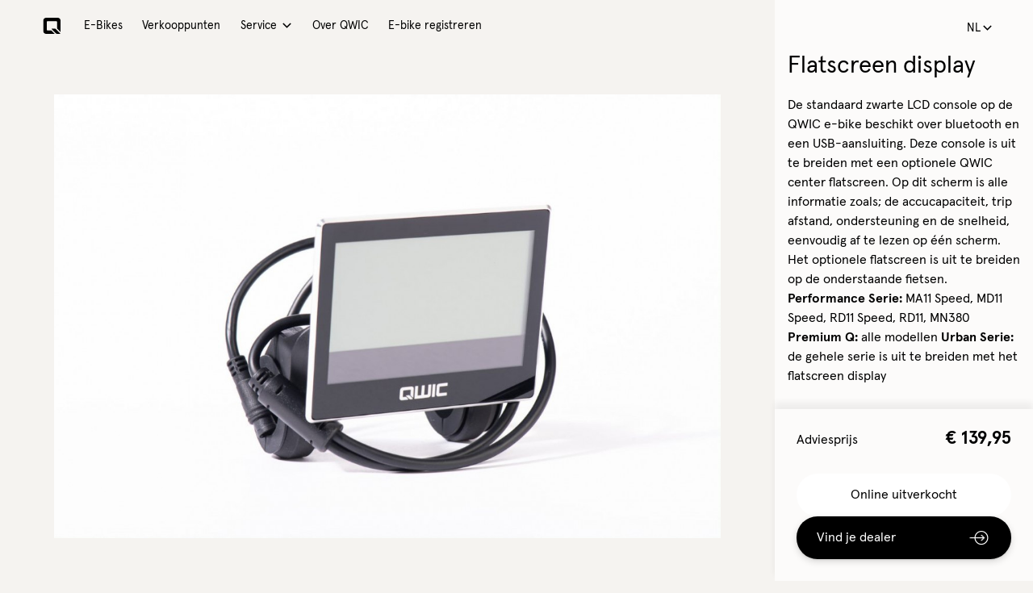

--- FILE ---
content_type: text/html; charset=UTF-8
request_url: https://qwic.nl/e-bikes/accessoires/flatscreen-display/
body_size: 7647
content:
<!doctype html>
<html lang="nl">
	<head>
	<meta charset="utf-8">
	<meta http-equiv="x-ua-compatible" content="ie=edge">
	<meta name="viewport" content="initial-scale=1,maximum-scale=1,user-scalable=no">
	<meta name="google-site-verification" content="IlrKsibfDWKoGO3CWzIYVCdOVUlEHWNsNTFn6mXexjI" />
	<!-- Favicons -->
	<link rel="apple-touch-icon" sizes="180x180" href="/apple-touch-icon.png">
	<link rel="icon" type="image/png" sizes="32x32" href="/favicon-32x32.png">
	<link rel="icon" type="image/png" sizes="16x16" href="/favicon-16x16.png">
	<link rel="manifest" href="/site.webmanifest">
	<link rel="mask-icon" href="/safari-pinned-tab.svg" color="#fa530b">
	<meta name="msapplication-TileColor" content="#000000">
	<meta name="theme-color" content="#ffffff">
	<meta name='robots' content='index, follow, max-image-preview:large, max-snippet:-1, max-video-preview:-1' />
	<style>img:is([sizes="auto" i], [sizes^="auto," i]) { contain-intrinsic-size: 3000px 1500px }</style>
	
	<!-- This site is optimized with the Yoast SEO plugin v26.3 - https://yoast.com/wordpress/plugins/seo/ -->
	<title>Optionele flatscreen display | QWIC - Dutch Design E-bikes</title>
	<meta name="description" content="Alle e-bikes van QWIC voorzien met een USB-aansluiting zijn optioneel te krijgen met een center flatscreen display. Alle informatie in één beeld!" />
	<link rel="canonical" href="https://qwic.nl/e-bikes/accessoires/flatscreen-display/" />
	<meta property="og:locale" content="nl_NL" />
	<meta property="og:type" content="article" />
	<meta property="og:title" content="Optionele flatscreen display | QWIC - Dutch Design E-bikes" />
	<meta property="og:description" content="Alle e-bikes van QWIC voorzien met een USB-aansluiting zijn optioneel te krijgen met een center flatscreen display. Alle informatie in één beeld!" />
	<meta property="og:url" content="https://qwic.nl/e-bikes/accessoires/flatscreen-display/" />
	<meta property="og:site_name" content="QWIC" />
	<meta property="article:modified_time" content="2022-03-31T08:10:15+00:00" />
	<meta property="og:image" content="https://qwic.nl/app/uploads/2019/05/MicrosoftTeams-image-4.jpg" />
	<meta property="og:image:width" content="1302" />
	<meta property="og:image:height" content="867" />
	<meta property="og:image:type" content="image/png" />
	<meta name="twitter:card" content="summary_large_image" />
	<script type="application/ld+json" class="yoast-schema-graph">{"@context":"https://schema.org","@graph":[{"@type":"WebPage","@id":"https://qwic.nl/e-bikes/accessoires/flatscreen-display/","url":"https://qwic.nl/e-bikes/accessoires/flatscreen-display/","name":"Optionele flatscreen display | QWIC - Dutch Design E-bikes","isPartOf":{"@id":"https://qwic.nl/#website"},"primaryImageOfPage":{"@id":"https://qwic.nl/e-bikes/accessoires/flatscreen-display/#primaryimage"},"image":{"@id":"https://qwic.nl/e-bikes/accessoires/flatscreen-display/#primaryimage"},"thumbnailUrl":"https://qwic.nl/app/uploads/2019/05/MicrosoftTeams-image-4.jpg","datePublished":"2019-05-06T15:05:23+00:00","dateModified":"2022-03-31T08:10:15+00:00","description":"Alle e-bikes van QWIC voorzien met een USB-aansluiting zijn optioneel te krijgen met een center flatscreen display. Alle informatie in één beeld!","breadcrumb":{"@id":"https://qwic.nl/e-bikes/accessoires/flatscreen-display/#breadcrumb"},"inLanguage":"nl","potentialAction":[{"@type":"ReadAction","target":["https://qwic.nl/e-bikes/accessoires/flatscreen-display/"]}]},{"@type":"ImageObject","inLanguage":"nl","@id":"https://qwic.nl/e-bikes/accessoires/flatscreen-display/#primaryimage","url":"https://qwic.nl/app/uploads/2019/05/MicrosoftTeams-image-4.jpg","contentUrl":"https://qwic.nl/app/uploads/2019/05/MicrosoftTeams-image-4.jpg","width":1302,"height":867,"caption":"Flatscreen display QWIC e-bikes"},{"@type":"BreadcrumbList","@id":"https://qwic.nl/e-bikes/accessoires/flatscreen-display/#breadcrumb","itemListElement":[{"@type":"ListItem","position":1,"name":"Home","item":"https://qwic.nl/"},{"@type":"ListItem","position":2,"name":"Onze e-bikes","item":"https://qwic.nl/overzicht-e-bikes/"},{"@type":"ListItem","position":3,"name":"Flatscreen display"}]},{"@type":"WebSite","@id":"https://qwic.nl/#website","url":"https://qwic.nl/","name":"QWIC","description":"E-Bikes","potentialAction":[{"@type":"SearchAction","target":{"@type":"EntryPoint","urlTemplate":"https://qwic.nl/search/{search_term_string}"},"query-input":{"@type":"PropertyValueSpecification","valueRequired":true,"valueName":"search_term_string"}}],"inLanguage":"nl"}]}</script>
	<!-- / Yoast SEO plugin. -->


<link rel='dns-prefetch' href='//qwic.nl' />
<link rel='dns-prefetch' href='//ajax.googleapis.com' />
<style id='classic-theme-styles-inline-css' type='text/css'>
/*! This file is auto-generated */
.wp-block-button__link{color:#fff;background-color:#32373c;border-radius:9999px;box-shadow:none;text-decoration:none;padding:calc(.667em + 2px) calc(1.333em + 2px);font-size:1.125em}.wp-block-file__button{background:#32373c;color:#fff;text-decoration:none}
</style>
<style id='woocommerce-inline-inline-css' type='text/css'>
.woocommerce form .form-row .required { visibility: visible; }
</style>
<link rel="stylesheet" href="https://qwic.nl/app/plugins/woocommerce/assets/css/brands.css?ver=10.3.4"><link rel="stylesheet" href="https://qwic.nl/app/plugins/mollie-payments-for-woocommerce/public/css/mollie-applepaydirect.min.css?ver=1761550428" media="screen"><link rel="stylesheet" href="https://qwic.nl/app/themes/qwic/dist/styles/single-product.css"><script type="text/javascript" id="wpml-cookie-js-extra">
/* <![CDATA[ */
var wpml_cookies = {"wp-wpml_current_language":{"value":"nl","expires":1,"path":"\/"}};
var wpml_cookies = {"wp-wpml_current_language":{"value":"nl","expires":1,"path":"\/"}};
/* ]]> */
</script>
<script src="https://qwic.nl/app/plugins/wpml-sitepress-multilingual-cms/res/js/cookies/language-cookie.js?ver=476000" defer data-wp-strategy="defer"></script><script src="//ajax.googleapis.com/ajax/libs/jquery/3.3.1/jquery.min.js"></script><script src="https://qwic.nl/app/plugins/woocommerce/assets/js/jquery-blockui/jquery.blockUI.min.js?ver=2.7.0-wc.10.3.4" defer data-wp-strategy="defer"></script><script type="text/javascript" id="wc-add-to-cart-js-extra">
/* <![CDATA[ */
var wc_add_to_cart_params = {"ajax_url":"\/wp\/wp-admin\/admin-ajax.php","wc_ajax_url":"\/?wc-ajax=%%endpoint%%","i18n_view_cart":"View cart","cart_url":"https:\/\/qwic.nl\/?page_id=9","is_cart":"","cart_redirect_after_add":"yes"};
/* ]]> */
</script>
<script src="https://qwic.nl/app/plugins/woocommerce/assets/js/frontend/add-to-cart.min.js?ver=10.3.4" defer data-wp-strategy="defer"></script><script type="text/javascript" id="wc-single-product-js-extra">
/* <![CDATA[ */
var wc_single_product_params = {"i18n_required_rating_text":"Please select a rating","i18n_rating_options":["1 of 5 stars","2 of 5 stars","3 of 5 stars","4 of 5 stars","5 of 5 stars"],"i18n_product_gallery_trigger_text":"View full-screen image gallery","review_rating_required":"yes","flexslider":{"rtl":false,"animation":"slide","smoothHeight":true,"directionNav":false,"controlNav":"thumbnails","slideshow":false,"animationSpeed":500,"animationLoop":false,"allowOneSlide":false},"zoom_enabled":"","zoom_options":[],"photoswipe_enabled":"","photoswipe_options":{"shareEl":false,"closeOnScroll":false,"history":false,"hideAnimationDuration":0,"showAnimationDuration":0},"flexslider_enabled":""};
/* ]]> */
</script>
<script src="https://qwic.nl/app/plugins/woocommerce/assets/js/frontend/single-product.min.js?ver=10.3.4" defer data-wp-strategy="defer"></script><script src="https://qwic.nl/app/plugins/woocommerce/assets/js/js-cookie/js.cookie.min.js?ver=2.1.4-wc.10.3.4" defer data-wp-strategy="defer"></script><script type="text/javascript" id="woocommerce-js-extra">
/* <![CDATA[ */
var woocommerce_params = {"ajax_url":"\/wp\/wp-admin\/admin-ajax.php","wc_ajax_url":"\/?wc-ajax=%%endpoint%%","i18n_password_show":"Show password","i18n_password_hide":"Hide password"};
/* ]]> */
</script>
<script src="https://qwic.nl/app/plugins/woocommerce/assets/js/frontend/woocommerce.min.js?ver=10.3.4" defer data-wp-strategy="defer"></script><script type="text/javascript" id="wpml-xdomain-data-js-extra">
/* <![CDATA[ */
var wpml_xdomain_data = {"css_selector":"wpml-ls-item","ajax_url":"https:\/\/qwic.nl\/wp\/wp-admin\/admin-ajax.php","current_lang":"nl","_nonce":"8d8a35902c"};
/* ]]> */
</script>
<script src="https://qwic.nl/app/plugins/wpml-sitepress-multilingual-cms/res/js/xdomain-data.js?ver=476000" defer data-wp-strategy="defer"></script><meta name="generator" content="WPML ver:4.7.6 stt:38,1,3;" />
<script>(function(w,d,s,l,i){w[l]=w[l]||[];w[l].push({'gtm.start':
new Date().getTime(),event:'gtm.js'});var f=d.getElementsByTagName(s)[0],
j=d.createElement(s),dl=l!='dataLayer'?'&l='+l:'';j.async=true;j.src=
'https://www.googletagmanager.com/gtm.js?id='+i+dl;f.parentNode.insertBefore(j,f);
})(window,document,'script','dataLayer', 'GTM-PHZQV8');</script><style type='text/css'> :root {--qwic-color-adventure: #596a54;--qwic-color-text-adventure: var(--qwic-color-light);--qwic-color-echo: #1a2e5a;--qwic-color-text-echo: var(--qwic-color-light);--qwic-color-inter: #0074bd;--qwic-color-text-inter: var(--qwic-color-light);--qwic-color-mira: #fed961;--qwic-color-text-mira: var(--qwic-color-dark);--qwic-color-all-round: #00617b;--qwic-color-text-all-round: var(--qwic-color-light);}</style><meta name="current_url" content="https://qwic.nl/e-bikes/accessoires/flatscreen-display/" />	<noscript><style>.woocommerce-product-gallery{ opacity: 1 !important; }</style></noscript>
	</head>
	<body class="wp-singular product-template-default single single-product postid-11091 wp-theme-qwicresources no-touch theme-qwic/resources woocommerce woocommerce-page woocommerce-no-js flatscreen-display app-data index-data singular-data single-data single-product-data single-product-flatscreen-display-data">
				<header class="l-header js-header">
	<div class="l-header__wrap">
		<div class="l-header__menu">
			<a class="l-header__brand" href="https://qwic.nl/" title="QWIC">
				<span class="l-header__logo"><svg xmlns="http://www.w3.org/2000/svg" viewBox="0 0 78 20">
	<path fill="black" d="M7.044,0H3.479A3.477,3.477,0,0,0,0,3.479V16.522A3.476,3.476,0,0,0,3.479,20H14.348L10,15.652H5.217a.87.87,0,0,1-.869-.869V5.218a.869.869,0,0,1,.869-.87h11.3a.869.869,0,0,1,.87.87v8.26l4.348,4.348V3.479A3.477,3.477,0,0,0,18.26,0H7.044Z"/>
	<path fill="black" d="M10.615,14.093l5.292,5.292A2.419,2.419,0,0,0,17.391,20h3.478c.478,0,.593-.276.255-.614l-5.292-5.292a2.414,2.414,0,0,0-1.484-.615H10.869c-.477,0-.593.276-.254.615"/>
	<path fill="black" d="M25.376,20h21.58a3.476,3.476,0,0,0,3.477-3.479V0H46.086V14.782a.869.869,0,0,1-.87.87H39.564V0H35.216V15.652H28.7V0H24.347V20Z"/>
	<rect fill="black" x="53.042" width="4.348" height="19.999"/>
	<path fill="black" d="M64.346,5.217a.869.869,0,0,1,.87-.869H77.389V0H63.476A3.477,3.477,0,0,0,60,3.479V16.521A3.477,3.477,0,0,0,63.476,20H77.389V15.651H65.216a.868.868,0,0,1-.87-.868V5.217Z"/>
</svg></span>
				<span class="l-header__icon"><svg version="1.1" xmlns="http://www.w3.org/2000/svg" xmlns:xlink="http://www.w3.org/1999/xlink" viewBox="0 0 22 20">
	<path fill="black" d="M7,0H3.5C1.6,0,0,1.6,0,3.5c0,0,0,0,0,0v13C0,18.4,1.6,20,3.5,20c0,0,0,0,0,0h10.9L10,15.7H5.2
	c-0.5,0-0.9-0.4-0.9-0.9V5.2c0-0.5,0.4-0.9,0.9-0.9c0,0,0,0,0,0h11.3c0.5,0,0.9,0.4,0.9,0.9c0,0,0,0,0,0v8.3l4.3,4.3V3.5
	c0-1.9-1.6-3.5-3.5-3.5c0,0,0,0,0,0H7z"/>
	<path fill="black" d="M10.6,14.1l5.3,5.3c0.4,0.4,0.9,0.6,1.5,0.6h3.5c0.5,0,0.6-0.3,0.3-0.6l-5.3-5.3c-0.4-0.4-0.9-0.6-1.5-0.6h-3.5
	C10.4,13.5,10.3,13.8,10.6,14.1"/>
</svg>
</span>
			</a>
			<a href="#" class="c-nav-toggle js-nav-main-toggle"></a>
							<nav class="b-nav-header">
	<div class="b-nav-header__wrap">
									<div class="b-nav-header__item ">
											<a class="b-nav-header__link " href="https://qwic.nl/overzicht-e-bikes/" target="">E-Bikes</a>
									</div>
							<div class="b-nav-header__item ">
											<a class="b-nav-header__link " href="https://qwic.nl/verkooppunten/" target="">Verkooppunten</a>
									</div>
							<div class="b-nav-header__item js-menu-parent has-sub">
											<a class="b-nav-header__link has-children" href="#" target="">Service</a>
												<div class="b-nav-header__sub js-menu-child no-subs">
							<div class="b-nav-header__sub-wrap">
								<a href="#" class="b-nav-header__back js-menu-back">Terug</a>
																											<div class="b-nav-header__subitem">
											<a class="b-nav-header__sublink" href="https://qwic.nl/contact-met-qwic/" target="">Contact</a>
										</div>
																																				<div class="b-nav-header__subitem">
											<a class="b-nav-header__sublink" href="https://qwic.nl/help-mij-kiezen/" target="">Help mij kiezen</a>
										</div>
																																				<div class="b-nav-header__subitem">
											<a class="b-nav-header__sublink" href="https://qwic.nl/e-bike-kennisbank/" target="">E-bike kennisbank</a>
										</div>
																																				<div class="b-nav-header__subitem">
											<a class="b-nav-header__sublink" href="https://qwic.nl/faq/" target="">Veelgestelde vragen | FAQ</a>
										</div>
																																				<div class="b-nav-header__subitem">
											<a class="b-nav-header__sublink" href="https://qwic.nl/garantie/" target="">E-bike garantie</a>
										</div>
																								</div>
						</div>
									</div>
							<div class="b-nav-header__item ">
											<a class="b-nav-header__link " href="https://qwic.nl/over-qwic/" target="">Over QWIC</a>
									</div>
							<div class="b-nav-header__item ">
											<a class="b-nav-header__link " href="https://qwic.nl/my-qwic/" target="">E-bike registreren</a>
									</div>
						</div>
	<div class="b-nav-header__footer">
		<nav class="b-menu-lang is-main">
						<a class="b-menu-lang__link is-active" href="https://qwic.nl/e-bikes/accessoires/flatscreen-display/" title="Nederlands">nl</a>
					<a class="b-menu-lang__link" href="https://qwic.uk/e-bikes/accessories/flatscreen-display/" title="English">en</a>
					<a class="b-menu-lang__link" href="https://qwic.de/?post_type=product&amp;p=11753" title="Deutsch">de</a>
			</nav>	</div>
</nav>					</div>
		<div class="l-header__toggles">
			
			<div class="l-header__toggle is-lang">
				<div class="b-lang">
		<a href="#" class="b-lang__selector js-lang-selector">nl</a>
		<ul class="b-lang__nav js-lang-window">
							<li><a href="https://qwic.nl/e-bikes/accessoires/flatscreen-display/"  title="Nederlands" class="b-lang__item">nl</a></li>
							<li><a href="https://qwic.uk/e-bikes/accessories/flatscreen-display/"  title="English" class="b-lang__item">en</a></li>
							<li><a href="https://qwic.de/?post_type=product&amp;p=11753"  title="Deutsch" class="b-lang__item">de</a></li>
					</ul>
	</div>
			</div>
		</div>
	</div>
</header>		<div class="l-wrap js-wrap-overlay " role="document"
					>
						<main class="l-main js-main-content">
					 		<div id="out-of-stock" class="b-modal fade is-small" tabindex="-1" role="dialog" aria-labelledby="out-of-stock" aria-hidden="true">
	<div class="b-modal__dialog modal-dialog" role="document">
		<div class="b-modal__box">
			<header class="b-modal__header">
				<h2 class="b-modal__title js-modal-title">Online uitverkocht</h2>
									<a class="b-modal__close js-close-modal" href="#" title="Sluiten"></a>
							</header>
			<article class="b-modal__body">
				<div class="c-loader">
	<svg width="40" height="40" xmlns="http://www.w3.org/2000/svg">
		<circle class="js-loader" r="16" cy="20" cx="20" />
	</svg>
</div>									<main class="b-modal__content js-modal-content"><div class="b-out-of-stock">
	<div class="b-out-of-stock__content">
					<p>Helaas, dit product is online uitverkocht. Mogelijk staat deze fiets wel bij een dealer bij jou in de buurt en kun je alsnog snel genieten van jouw nieuwe fiets! Bekijk de verkooppunten voor meer informatie.</p>

			</div>
	<div class="b-out-of-stock__link">
					<a class="c-button--arrow" href="https://qwic.nl/verkooppunten/" title="Ga naar verkooppunten" target="_blank">Naar verkooppunten</a>
			</div>
</div></main>
							</article>
					</div>
	</div>
</div>				<div id="attribute-info" class="b-modal fade is-small" tabindex="-1" role="dialog" aria-labelledby="attribute-info" aria-hidden="true">
	<div class="b-modal__dialog modal-dialog" role="document">
		<div class="b-modal__box">
			<header class="b-modal__header">
				<h2 class="b-modal__title js-modal-title"></h2>
									<a class="b-modal__close js-close-modal" href="#" title="Sluiten"></a>
							</header>
			<article class="b-modal__body">
				<div class="c-loader">
	<svg width="40" height="40" xmlns="http://www.w3.org/2000/svg">
		<circle class="js-loader" r="16" cy="20" cx="20" />
	</svg>
</div>									<main class="b-modal__content js-modal-content"></main>
							</article>
					</div>
	</div>
</div>				<div class="woocommerce-notices-wrapper"></div>
<div id="product-11091" class="b-single-product js-single-product  post-11091 product type-product status-publish has-post-thumbnail product_cat-accessoires product_shipping_class-accessoires-verzendkosten first outofstock sold-individually taxable shipping-taxable purchasable product-type-simple">
	<div class="b-single-product__main">
		<div class="b-single-product__wrap">
			<header class="b-single-product__header">
				<div class="b-product-header">
			<figure class="b-product-image">
	<div class="b-product-image__item">
		<div class="b-product-image__images images">
			<div data-thumb="https://qwic.nl/app/uploads/2019/05/MicrosoftTeams-image-4-100x100.jpg" data-thumb-alt="Flatscreen display QWIC e-bikes" data-thumb-srcset="https://qwic.nl/app/uploads/2019/05/MicrosoftTeams-image-4-100x100.jpg 100w, https://qwic.nl/app/uploads/2019/05/MicrosoftTeams-image-4-150x150.jpg 150w"  data-thumb-sizes="(max-width: 100px) 100vw, 100px" class="woocommerce-product-gallery__image"><img width="1140" height="759" src="https://qwic.nl/app/uploads/2019/05/MicrosoftTeams-image-4-1140x759.jpg" class="wp-post-image" alt="Flatscreen display QWIC e-bikes" data-caption="" data-src="https://qwic.nl/app/uploads/2019/05/MicrosoftTeams-image-4.jpg" data-large_image="https://qwic.nl/app/uploads/2019/05/MicrosoftTeams-image-4.jpg" data-large_image_width="1302" data-large_image_height="867" decoding="async" loading="lazy" srcset="https://qwic.nl/app/uploads/2019/05/MicrosoftTeams-image-4-1140x759.jpg 1140w, https://qwic.nl/app/uploads/2019/05/MicrosoftTeams-image-4-570x380.jpg 570w, https://qwic.nl/app/uploads/2019/05/MicrosoftTeams-image-4-768x511.jpg 768w, https://qwic.nl/app/uploads/2019/05/MicrosoftTeams-image-4.jpg 1302w" sizes="auto, (max-width: 1140px) 100vw, 1140px" /></div>
		</div>
	</div>
</figure>	</div>			</header>
			<aside class="b-single-product__configurator js-configurator">
				<div class="b-configurator">
					<section class="b-product-descr">
	<div class="b-product-descr__wrap">
		<h1 class="b-product-descr__title">Flatscreen display</h1>
		<div class="b-product-descr__text">
			De standaard zwarte LCD console op de QWIC e-bike beschikt over bluetooth en een USB-aansluiting. Deze console is uit te breiden met een optionele QWIC center flatscreen. Op dit scherm is alle informatie zoals; de accucapaciteit, trip afstand, ondersteuning en de snelheid, eenvoudig af te lezen op één scherm. Het optionele flatscreen is uit te breiden op de onderstaande fietsen.

<strong>Performance Serie: </strong>MA11 Speed, MD11 Speed, RD11 Speed, RD11, MN380
<strong>Premium Q: </strong>alle modellen<strong>
</strong><strong>Urban Serie:</strong> de gehele serie is uit te breiden met het flatscreen display
		</div>
	</div>
	<div class="b-configurator__footer is-simple">
		<div class="b-configurator__prices">
			<div class="woocommerce-variation-price">
				<span class="price"><span class="prefix">Adviesprijs</span><span class="woocommerce-Price-amount amount"><bdi><span class="woocommerce-Price-currencySymbol">&euro;</span>&nbsp;139,95</bdi></span></span>
			</div>
			
<form class="b-configurator__form cart" action="https://qwic.nl/e-bikes/accessoires/flatscreen-display/" method="post" enctype='multipart/form-data'>
			<div class="b-configurator__buttons">
			<div class="b-configurator__unavailable js-unavailable"><a class="c-button--white js-unavailable-info" href="#">Online uitverkocht</a></div><a class="c-button--arrow b-dealer-cta" href="https://qwic.nl/verkooppunten/" title="Vind je dealer">Vind je dealer</a>
		</div>
	</form>
		</div>
	</div>
</section>			</div>
			</aside>
			<div class="b-single-product__content">
				<section class="b-single-product__descr-wrap is-simple is-no-segment">
					


<div class="b-description ">
	<div class="b-description__wrap">
		<div class="b-description__content">
							<h1>Flatscreen display</h1>
						<p>De standaard zwarte LCD console op de QWIC e-bike beschikt over bluetooth en een USB-aansluiting. Deze console is uit te breiden met een optionele QWIC center flatscreen. Op dit scherm is alle informatie zoals; de accucapaciteit, trip afstand, ondersteuning en de snelheid, eenvoudig af te lezen op één scherm. Het optionele flatscreen is uit te breiden op de onderstaande fietsen.</p>
<p><strong>Performance Serie: </strong>MA11 Speed, MD11 Speed, RD11 Speed, RD11, MN380<br />
<strong>Premium Q: </strong>alle modellen<strong><br />
</strong><strong>Urban Serie:</strong> de gehele serie is uit te breiden met het flatscreen display</p>

		</div>
			</div>
</div>
				</section>

				
				
									<section class="b-single-product__section has-bg" id="gallery">
						<figure class="b-product-gallery">
		<div class="b-product-gallery__wrap">
			<div class="b-product-gallery__gallery js-product-gallery">
									<div class="b-product-gallery__item js-gallery-item">
						<picture class="b-product-gallery__img">
  <source media="(min-width: 1920px)" data-srcset="https://qwic.nl/app/uploads/2019/02/2019_detail_premium_ma8tour_display-1425x950.jpg" height="950" width="1425" />
  <source media="(min-width: 1600px)" data-srcset="https://qwic.nl/app/uploads/2019/02/2019_detail_premium_ma8tour_display-1425x950.jpg" height="950" width="1425" />
  <source media="(min-width: 1500px)" data-srcset="https://qwic.nl/app/uploads/2019/02/2019_detail_premium_ma8tour_display-1185x790.jpg 1x, https://qwic.nl/app/uploads/2019/02/2019_detail_premium_ma8tour_display-1185x790@2x.jpg 2x" height="790" width="1185" />
  <source media="(min-width: 1200px)" data-srcset="https://qwic.nl/app/uploads/2019/02/2019_detail_premium_ma8tour_display-1035x690.jpg 1x, https://qwic.nl/app/uploads/2019/02/2019_detail_premium_ma8tour_display-1035x690@2x.jpg 2x" height="690" width="1035" />
  <source media="(min-width: 992px)" data-srcset="https://qwic.nl/app/uploads/2019/02/2019_detail_premium_ma8tour_display-750x500.jpg 1x, https://qwic.nl/app/uploads/2019/02/2019_detail_premium_ma8tour_display-750x500@2x.jpg 2x" height="500" width="750" />
  <source media="(min-width: 768px)" data-srcset="https://qwic.nl/app/uploads/2019/02/2019_detail_premium_ma8tour_display-940x626.jpg 1x, https://qwic.nl/app/uploads/2019/02/2019_detail_premium_ma8tour_display-940x626@2x.jpg 2x" height="626" width="940" />
  <source media="(min-width: 576px)" data-srcset="https://qwic.nl/app/uploads/2019/02/2019_detail_premium_ma8tour_display-715x476.jpg 1x, https://qwic.nl/app/uploads/2019/02/2019_detail_premium_ma8tour_display-715x476@2x.jpg 2x" height="476" width="715" />
  <source data-srcset="https://qwic.nl/app/uploads/2019/02/2019_detail_premium_ma8tour_display-525x350.jpg" height="350" width="525" />
  <img src="[data-uri]" alt="QWIC center flatscreen" class="lazyload" />
</picture>

					</div>
							</div>
			<div class="b-product-gallery__nav js-carousel-nav">
				<span class="js-carousel-counter"></span>
			</div>
		</div>
	</figure>
					</section>
				
				
				
				
							</div>
		</div>
	</div>
</div>

				</main>
									<div class="h-breakpoint-sniffer js-breakpoint-sniffer"></div>
						<script type="speculationrules">
{"prefetch":[{"source":"document","where":{"and":[{"href_matches":"\/*"},{"not":{"href_matches":["\/wp\/wp-*.php","\/wp\/wp-admin\/*","\/app\/uploads\/*","\/app\/*","\/app\/plugins\/*","\/app\/themes\/qwic\/resources\/*","\/*\\?(.+)"]}},{"not":{"selector_matches":"a[rel~=\"nofollow\"]"}},{"not":{"selector_matches":".no-prefetch, .no-prefetch a"}}]},"eagerness":"conservative"}]}
</script>
	<script type='text/javascript'>
		(function () {
			var c = document.body.className;
			c = c.replace(/woocommerce-no-js/, 'woocommerce-js');
			document.body.className = c;
		})();
	</script>
	<link rel="stylesheet" href="https://qwic.nl/app/plugins/woocommerce/assets/client/blocks/wc-blocks.css?ver=wc-10.3.4"><script type="text/javascript" id="cart-widget-js-extra">
/* <![CDATA[ */
var actions = {"is_lang_switched":"0","force_reset":"0"};
/* ]]> */
</script>
<script src="https://qwic.nl/app/plugins/wpml-woocommerce-multilingual/res/js/cart_widget.min.js?ver=5.5.1" defer data-wp-strategy="defer"></script><script type="text/javascript" id="qwic/single-product.js-js-extra">
/* <![CDATA[ */
var theme = {"home_url":"https:\/\/qwic.nl","theme_url":"https:\/\/qwic.nl\/app\/themes\/qwic","ajax_url":"https:\/\/qwic.nl\/wp\/wp-admin\/admin-ajax.php","ajax_nonce":"43b4771008","cur_language":"nl","mapbox_at":"pk.eyJ1IjoiYm9vcmVpbGFuZCIsImEiOiJjamdjOHE0dmIxZXpqMnFvNXphNWRhcWN3In0.OMIaEhYrAAAfqM104L6TSg","dealer_types":[{"icon":"https:\/\/qwic.nl\/app\/uploads\/2024\/06\/dealer-pin-ec.png","name":"Experience-Center","title":"QWIC Experience Center","description":"","label":"Experience Center","tagline":"De beste plek om e-bikes te testen"},{"icon":"https:\/\/qwic.nl\/app\/uploads\/2024\/06\/dealer-pin-shop.png","name":"Shop-in-Shop","title":"QWIC Shop-in-shop & Servicepunt","description":"Een QWIC-winkel bij de dealer met een groot aantal QWIC-modellen die klaar zijn voor een uitgebreide testrit. Uiteraard worden hier ook de aankoop, service en onderhoud van uw e-bike geregeld.","label":"Shop in Shop","tagline":"Bekijk & test de gehele collectie"},{"icon":"https:\/\/qwic.nl\/app\/uploads\/2024\/06\/dealer-pin-xl.png","name":"XL","title":"QWIC XL Dealer & Servicepunt","description":"Een QWIC XL-dealer heeft een groot aantal QWIC-modellen in de winkel die klaar zijn voor een uitgebreide testrit. Bovendien worden hier ook de aankoop, service en onderhoud van de e-bike afgehandeld.","label":"XL Dealer","tagline":"Ruime voorraad (test-) e-bikes"},{"icon":"https:\/\/qwic.nl\/app\/uploads\/2024\/06\/dealer-pin.png","name":"Normal","title":"QWIC Dealer & Servicepunt","description":"U kunt een proefrit regelen bij een QWIC-dealer. Bovendien worden de aankoop, service en onderhoud van de e-bike hier uitgevoerd.","label":"Normal","tagline":""},{"icon":"https:\/\/qwic.nl\/app\/uploads\/2024\/06\/dealer-pin.png","name":"Service","title":"QWIC Servicepunt","description":"","label":"Service","tagline":""}],"instagram_token_url":"https:\/\/ig.instant-tokens.com\/users\/cd896d96-5f06-49c4-9e49-333571734fdf\/instagram\/17841400627576584\/token?userSecret=nnhg69yg3wa45ugswi4f","lease_durations":[{"duration":"36"},{"duration":"48"}],"lease_interest":"6.9","lease_amount":"1000"};
/* ]]> */
</script>
<script src="https://qwic.nl/app/themes/qwic/dist/scripts/single-product.js"></script>		</div>
	</body>
</html>


--- FILE ---
content_type: text/css; charset=utf-8
request_url: https://qwic.nl/app/themes/qwic/dist/styles/single-product.css
body_size: 88780
content:
/*!**************************************************************************************************************************************!*\
  !*** css ../../node_modules/css-loader/index.js??ruleSet[1].rules[3].use[1]!../../node_modules/jquery-ui/themes/base/datepicker.css ***!
  \**************************************************************************************************************************************/
/*!
 * jQuery UI Datepicker 1.14.1
 * https://jqueryui.com
 *
 * Copyright OpenJS Foundation and other contributors
 * Released under the MIT license.
 * https://jquery.org/license
 *
 * https://api.jqueryui.com/datepicker/#theming
 */
.ui-datepicker {
	width: 17em;
	padding: .2em .2em 0;
	display: none;
}
.ui-datepicker .ui-datepicker-header {
	position: relative;
	padding: .2em 0;
}
.ui-datepicker .ui-datepicker-prev,
.ui-datepicker .ui-datepicker-next {
	position: absolute;
	top: 2px;
	width: 1.8em;
	height: 1.8em;
}
.ui-datepicker .ui-datepicker-prev-hover,
.ui-datepicker .ui-datepicker-next-hover {
	top: 1px;
}
.ui-datepicker .ui-datepicker-prev {
	left: 2px;
}
.ui-datepicker .ui-datepicker-next {
	right: 2px;
}
.ui-datepicker .ui-datepicker-prev-hover {
	left: 1px;
}
.ui-datepicker .ui-datepicker-next-hover {
	right: 1px;
}
.ui-datepicker .ui-datepicker-prev span,
.ui-datepicker .ui-datepicker-next span {
	display: block;
	position: absolute;
	left: 50%;
	margin-left: -8px;
	top: 50%;
	margin-top: -8px;
}
.ui-datepicker .ui-datepicker-title {
	margin: 0 2.3em;
	line-height: 1.8em;
	text-align: center;
}
.ui-datepicker .ui-datepicker-title select {
	font-size: 1em;
	margin: 1px 0;
}
.ui-datepicker select.ui-datepicker-month,
.ui-datepicker select.ui-datepicker-year {
	width: 45%;
}
.ui-datepicker table {
	width: 100%;
	font-size: .9em;
	border-collapse: collapse;
	margin: 0 0 .4em;
}
.ui-datepicker th {
	padding: .7em .3em;
	text-align: center;
	font-weight: bold;
	border: 0;
}
.ui-datepicker td {
	border: 0;
	padding: 1px;
}
.ui-datepicker td span,
.ui-datepicker td a {
	display: block;
	padding: .2em;
	text-align: right;
	text-decoration: none;
}
.ui-datepicker .ui-datepicker-buttonpane {
	background-image: none;
	margin: .7em 0 0 0;
	padding: 0 .2em;
	border-left: 0;
	border-right: 0;
	border-bottom: 0;
}
.ui-datepicker .ui-datepicker-buttonpane button {
	float: right;
	margin: .5em .2em .4em;
	cursor: pointer;
	padding: .2em .6em .3em .6em;
	width: auto;
	overflow: visible;
}
.ui-datepicker .ui-datepicker-buttonpane button.ui-datepicker-current {
	float: left;
}

/* with multiple calendars */
.ui-datepicker.ui-datepicker-multi {
	width: auto;
}
.ui-datepicker-multi .ui-datepicker-group {
	float: left;
}
.ui-datepicker-multi .ui-datepicker-group table {
	width: 95%;
	margin: 0 auto .4em;
}
.ui-datepicker-multi-2 .ui-datepicker-group {
	width: 50%;
}
.ui-datepicker-multi-3 .ui-datepicker-group {
	width: 33.3%;
}
.ui-datepicker-multi-4 .ui-datepicker-group {
	width: 25%;
}
.ui-datepicker-multi .ui-datepicker-group-last .ui-datepicker-header,
.ui-datepicker-multi .ui-datepicker-group-middle .ui-datepicker-header {
	border-left-width: 0;
}
.ui-datepicker-multi .ui-datepicker-buttonpane {
	clear: left;
}
.ui-datepicker-row-break {
	clear: both;
	width: 100%;
	font-size: 0;
}

/* RTL support */
.ui-datepicker-rtl {
	direction: rtl;
}
.ui-datepicker-rtl .ui-datepicker-prev {
	right: 2px;
	left: auto;
}
.ui-datepicker-rtl .ui-datepicker-next {
	left: 2px;
	right: auto;
}
.ui-datepicker-rtl .ui-datepicker-prev:hover {
	right: 1px;
	left: auto;
}
.ui-datepicker-rtl .ui-datepicker-next:hover {
	left: 1px;
	right: auto;
}
.ui-datepicker-rtl .ui-datepicker-buttonpane {
	clear: right;
}
.ui-datepicker-rtl .ui-datepicker-buttonpane button {
	float: left;
}
.ui-datepicker-rtl .ui-datepicker-buttonpane button.ui-datepicker-current,
.ui-datepicker-rtl .ui-datepicker-group {
	float: right;
}
.ui-datepicker-rtl .ui-datepicker-group-last .ui-datepicker-header,
.ui-datepicker-rtl .ui-datepicker-group-middle .ui-datepicker-header {
	border-right-width: 0;
	border-left-width: 1px;
}

/* Icons */
.ui-datepicker .ui-icon {
	display: block;
	text-indent: -99999px;
	overflow: hidden;
	background-repeat: no-repeat;
	left: .5em;
	top: .3em;
}

/*!******************************************************************************************************************************!*\
  !*** css ../../node_modules/css-loader/index.js??ruleSet[1].rules[3].use[1]!../../node_modules/mapbox-gl/dist/mapbox-gl.css ***!
  \******************************************************************************************************************************/
.mapboxgl-map{font:12px/20px Helvetica Neue,Arial,Helvetica,sans-serif;overflow:hidden;position:relative;-webkit-tap-highlight-color:rgba(0,0,0,0)}.mapboxgl-canvas{position:absolute;left:0;top:0}.mapboxgl-map:-webkit-full-screen{width:100%;height:100%}.mapboxgl-canary{background-color:salmon}.mapboxgl-canvas-container.mapboxgl-interactive,.mapboxgl-ctrl-group button.mapboxgl-ctrl-compass{cursor:-webkit-grab;cursor:-moz-grab;cursor:grab;-moz-user-select:none;-webkit-user-select:none;-ms-user-select:none;user-select:none}.mapboxgl-canvas-container.mapboxgl-interactive.mapboxgl-track-pointer{cursor:pointer}.mapboxgl-canvas-container.mapboxgl-interactive:active,.mapboxgl-ctrl-group button.mapboxgl-ctrl-compass:active{cursor:-webkit-grabbing;cursor:-moz-grabbing;cursor:grabbing}.mapboxgl-canvas-container.mapboxgl-touch-zoom-rotate,.mapboxgl-canvas-container.mapboxgl-touch-zoom-rotate .mapboxgl-canvas{touch-action:pan-x pan-y}.mapboxgl-canvas-container.mapboxgl-touch-drag-pan,.mapboxgl-canvas-container.mapboxgl-touch-drag-pan .mapboxgl-canvas{touch-action:pinch-zoom}.mapboxgl-canvas-container.mapboxgl-touch-zoom-rotate.mapboxgl-touch-drag-pan,.mapboxgl-canvas-container.mapboxgl-touch-zoom-rotate.mapboxgl-touch-drag-pan .mapboxgl-canvas{touch-action:none}.mapboxgl-ctrl-bottom-left,.mapboxgl-ctrl-bottom-right,.mapboxgl-ctrl-top-left,.mapboxgl-ctrl-top-right{position:absolute;pointer-events:none;z-index:2}.mapboxgl-ctrl-top-left{top:0;left:0}.mapboxgl-ctrl-top-right{top:0;right:0}.mapboxgl-ctrl-bottom-left{bottom:0;left:0}.mapboxgl-ctrl-bottom-right{right:0;bottom:0}.mapboxgl-ctrl{clear:both;pointer-events:auto;transform:translate(0)}.mapboxgl-ctrl-top-left .mapboxgl-ctrl{margin:10px 0 0 10px;float:left}.mapboxgl-ctrl-top-right .mapboxgl-ctrl{margin:10px 10px 0 0;float:right}.mapboxgl-ctrl-bottom-left .mapboxgl-ctrl{margin:0 0 10px 10px;float:left}.mapboxgl-ctrl-bottom-right .mapboxgl-ctrl{margin:0 10px 10px 0;float:right}.mapboxgl-ctrl-group{border-radius:4px;background:#fff}.mapboxgl-ctrl-group:not(:empty){-moz-box-shadow:0 0 2px rgba(0,0,0,.1);-webkit-box-shadow:0 0 2px rgba(0,0,0,.1);box-shadow:0 0 0 2px rgba(0,0,0,.1)}@media (-ms-high-contrast:active){.mapboxgl-ctrl-group:not(:empty){box-shadow:0 0 0 2px ButtonText}}.mapboxgl-ctrl-group button{width:29px;height:29px;display:block;padding:0;outline:none;border:0;box-sizing:border-box;background-color:transparent;cursor:pointer}.mapboxgl-ctrl-group button+button{border-top:1px solid #ddd}.mapboxgl-ctrl button .mapboxgl-ctrl-icon{display:block;width:100%;height:100%;background-repeat:no-repeat;background-position:50%}@media (-ms-high-contrast:active){.mapboxgl-ctrl-icon{background-color:transparent}.mapboxgl-ctrl-group button+button{border-top:1px solid ButtonText}}.mapboxgl-ctrl button::-moz-focus-inner{border:0;padding:0}.mapboxgl-ctrl-attrib-button:focus,.mapboxgl-ctrl-group button:focus{box-shadow:0 0 2px 2px #0096ff}.mapboxgl-ctrl button:disabled{cursor:not-allowed}.mapboxgl-ctrl button:disabled .mapboxgl-ctrl-icon{opacity:.25}.mapboxgl-ctrl button:not(:disabled):hover{background-color:rgba(0,0,0,.05)}.mapboxgl-ctrl-group button:focus:focus-visible{box-shadow:0 0 2px 2px #0096ff}.mapboxgl-ctrl-group button:focus:not(:focus-visible){box-shadow:none}.mapboxgl-ctrl-group button:focus:first-child{border-radius:4px 4px 0 0}.mapboxgl-ctrl-group button:focus:last-child{border-radius:0 0 4px 4px}.mapboxgl-ctrl-group button:focus:only-child{border-radius:inherit}.mapboxgl-ctrl button.mapboxgl-ctrl-zoom-out .mapboxgl-ctrl-icon{background-image:url("data:image/svg+xml;charset=utf-8,%3Csvg width='29' height='29' viewBox='0 0 29 29' xmlns='http://www.w3.org/2000/svg' fill='%23333'%3E%3Cpath d='M10 13c-.75 0-1.5.75-1.5 1.5S9.25 16 10 16h9c.75 0 1.5-.75 1.5-1.5S19.75 13 19 13h-9z'/%3E%3C/svg%3E")}.mapboxgl-ctrl button.mapboxgl-ctrl-zoom-in .mapboxgl-ctrl-icon{background-image:url("data:image/svg+xml;charset=utf-8,%3Csvg width='29' height='29' viewBox='0 0 29 29' xmlns='http://www.w3.org/2000/svg' fill='%23333'%3E%3Cpath d='M14.5 8.5c-.75 0-1.5.75-1.5 1.5v3h-3c-.75 0-1.5.75-1.5 1.5S9.25 16 10 16h3v3c0 .75.75 1.5 1.5 1.5S16 19.75 16 19v-3h3c.75 0 1.5-.75 1.5-1.5S19.75 13 19 13h-3v-3c0-.75-.75-1.5-1.5-1.5z'/%3E%3C/svg%3E")}@media (-ms-high-contrast:active){.mapboxgl-ctrl button.mapboxgl-ctrl-zoom-out .mapboxgl-ctrl-icon{background-image:url("data:image/svg+xml;charset=utf-8,%3Csvg width='29' height='29' viewBox='0 0 29 29' xmlns='http://www.w3.org/2000/svg' fill='%23fff'%3E%3Cpath d='M10 13c-.75 0-1.5.75-1.5 1.5S9.25 16 10 16h9c.75 0 1.5-.75 1.5-1.5S19.75 13 19 13h-9z'/%3E%3C/svg%3E")}.mapboxgl-ctrl button.mapboxgl-ctrl-zoom-in .mapboxgl-ctrl-icon{background-image:url("data:image/svg+xml;charset=utf-8,%3Csvg width='29' height='29' viewBox='0 0 29 29' xmlns='http://www.w3.org/2000/svg' fill='%23fff'%3E%3Cpath d='M14.5 8.5c-.75 0-1.5.75-1.5 1.5v3h-3c-.75 0-1.5.75-1.5 1.5S9.25 16 10 16h3v3c0 .75.75 1.5 1.5 1.5S16 19.75 16 19v-3h3c.75 0 1.5-.75 1.5-1.5S19.75 13 19 13h-3v-3c0-.75-.75-1.5-1.5-1.5z'/%3E%3C/svg%3E")}}@media (-ms-high-contrast:black-on-white){.mapboxgl-ctrl button.mapboxgl-ctrl-zoom-out .mapboxgl-ctrl-icon{background-image:url("data:image/svg+xml;charset=utf-8,%3Csvg width='29' height='29' viewBox='0 0 29 29' xmlns='http://www.w3.org/2000/svg'%3E%3Cpath d='M10 13c-.75 0-1.5.75-1.5 1.5S9.25 16 10 16h9c.75 0 1.5-.75 1.5-1.5S19.75 13 19 13h-9z'/%3E%3C/svg%3E")}.mapboxgl-ctrl button.mapboxgl-ctrl-zoom-in .mapboxgl-ctrl-icon{background-image:url("data:image/svg+xml;charset=utf-8,%3Csvg width='29' height='29' viewBox='0 0 29 29' xmlns='http://www.w3.org/2000/svg'%3E%3Cpath d='M14.5 8.5c-.75 0-1.5.75-1.5 1.5v3h-3c-.75 0-1.5.75-1.5 1.5S9.25 16 10 16h3v3c0 .75.75 1.5 1.5 1.5S16 19.75 16 19v-3h3c.75 0 1.5-.75 1.5-1.5S19.75 13 19 13h-3v-3c0-.75-.75-1.5-1.5-1.5z'/%3E%3C/svg%3E")}}.mapboxgl-ctrl button.mapboxgl-ctrl-fullscreen .mapboxgl-ctrl-icon{background-image:url("data:image/svg+xml;charset=utf-8,%3Csvg width='29' height='29' viewBox='0 0 29 29' xmlns='http://www.w3.org/2000/svg' fill='%23333'%3E%3Cpath d='M24 16v5.5c0 1.75-.75 2.5-2.5 2.5H16v-1l3-1.5-4-5.5 1-1 5.5 4 1.5-3h1zM6 16l1.5 3 5.5-4 1 1-4 5.5 3 1.5v1H7.5C5.75 24 5 23.25 5 21.5V16h1zm7-11v1l-3 1.5 4 5.5-1 1-5.5-4L6 13H5V7.5C5 5.75 5.75 5 7.5 5H13zm11 2.5c0-1.75-.75-2.5-2.5-2.5H16v1l3 1.5-4 5.5 1 1 5.5-4 1.5 3h1V7.5z'/%3E%3C/svg%3E")}.mapboxgl-ctrl button.mapboxgl-ctrl-shrink .mapboxgl-ctrl-icon{background-image:url("data:image/svg+xml;charset=utf-8,%3Csvg width='29' height='29' viewBox='0 0 29 29' xmlns='http://www.w3.org/2000/svg'%3E%3Cpath d='M18.5 16c-1.75 0-2.5.75-2.5 2.5V24h1l1.5-3 5.5 4 1-1-4-5.5 3-1.5v-1h-5.5zM13 18.5c0-1.75-.75-2.5-2.5-2.5H5v1l3 1.5L4 24l1 1 5.5-4 1.5 3h1v-5.5zm3-8c0 1.75.75 2.5 2.5 2.5H24v-1l-3-1.5L25 5l-1-1-5.5 4L17 5h-1v5.5zM10.5 13c1.75 0 2.5-.75 2.5-2.5V5h-1l-1.5 3L5 4 4 5l4 5.5L5 12v1h5.5z'/%3E%3C/svg%3E")}@media (-ms-high-contrast:active){.mapboxgl-ctrl button.mapboxgl-ctrl-fullscreen .mapboxgl-ctrl-icon{background-image:url("data:image/svg+xml;charset=utf-8,%3Csvg width='29' height='29' viewBox='0 0 29 29' xmlns='http://www.w3.org/2000/svg' fill='%23fff'%3E%3Cpath d='M24 16v5.5c0 1.75-.75 2.5-2.5 2.5H16v-1l3-1.5-4-5.5 1-1 5.5 4 1.5-3h1zM6 16l1.5 3 5.5-4 1 1-4 5.5 3 1.5v1H7.5C5.75 24 5 23.25 5 21.5V16h1zm7-11v1l-3 1.5 4 5.5-1 1-5.5-4L6 13H5V7.5C5 5.75 5.75 5 7.5 5H13zm11 2.5c0-1.75-.75-2.5-2.5-2.5H16v1l3 1.5-4 5.5 1 1 5.5-4 1.5 3h1V7.5z'/%3E%3C/svg%3E")}.mapboxgl-ctrl button.mapboxgl-ctrl-shrink .mapboxgl-ctrl-icon{background-image:url("data:image/svg+xml;charset=utf-8,%3Csvg width='29' height='29' viewBox='0 0 29 29' xmlns='http://www.w3.org/2000/svg' fill='%23fff'%3E%3Cpath d='M18.5 16c-1.75 0-2.5.75-2.5 2.5V24h1l1.5-3 5.5 4 1-1-4-5.5 3-1.5v-1h-5.5zM13 18.5c0-1.75-.75-2.5-2.5-2.5H5v1l3 1.5L4 24l1 1 5.5-4 1.5 3h1v-5.5zm3-8c0 1.75.75 2.5 2.5 2.5H24v-1l-3-1.5L25 5l-1-1-5.5 4L17 5h-1v5.5zM10.5 13c1.75 0 2.5-.75 2.5-2.5V5h-1l-1.5 3L5 4 4 5l4 5.5L5 12v1h5.5z'/%3E%3C/svg%3E")}}@media (-ms-high-contrast:black-on-white){.mapboxgl-ctrl button.mapboxgl-ctrl-fullscreen .mapboxgl-ctrl-icon{background-image:url("data:image/svg+xml;charset=utf-8,%3Csvg width='29' height='29' viewBox='0 0 29 29' xmlns='http://www.w3.org/2000/svg'%3E%3Cpath d='M24 16v5.5c0 1.75-.75 2.5-2.5 2.5H16v-1l3-1.5-4-5.5 1-1 5.5 4 1.5-3h1zM6 16l1.5 3 5.5-4 1 1-4 5.5 3 1.5v1H7.5C5.75 24 5 23.25 5 21.5V16h1zm7-11v1l-3 1.5 4 5.5-1 1-5.5-4L6 13H5V7.5C5 5.75 5.75 5 7.5 5H13zm11 2.5c0-1.75-.75-2.5-2.5-2.5H16v1l3 1.5-4 5.5 1 1 5.5-4 1.5 3h1V7.5z'/%3E%3C/svg%3E")}.mapboxgl-ctrl button.mapboxgl-ctrl-shrink .mapboxgl-ctrl-icon{background-image:url("data:image/svg+xml;charset=utf-8,%3Csvg width='29' height='29' viewBox='0 0 29 29' xmlns='http://www.w3.org/2000/svg'%3E%3Cpath d='M18.5 16c-1.75 0-2.5.75-2.5 2.5V24h1l1.5-3 5.5 4 1-1-4-5.5 3-1.5v-1h-5.5zM13 18.5c0-1.75-.75-2.5-2.5-2.5H5v1l3 1.5L4 24l1 1 5.5-4 1.5 3h1v-5.5zm3-8c0 1.75.75 2.5 2.5 2.5H24v-1l-3-1.5L25 5l-1-1-5.5 4L17 5h-1v5.5zM10.5 13c1.75 0 2.5-.75 2.5-2.5V5h-1l-1.5 3L5 4 4 5l4 5.5L5 12v1h5.5z'/%3E%3C/svg%3E")}}.mapboxgl-ctrl button.mapboxgl-ctrl-compass .mapboxgl-ctrl-icon{background-image:url("data:image/svg+xml;charset=utf-8,%3Csvg width='29' height='29' viewBox='0 0 29 29' xmlns='http://www.w3.org/2000/svg' fill='%23333'%3E%3Cpath d='M10.5 14l4-8 4 8h-8z'/%3E%3Cpath d='M10.5 16l4 8 4-8h-8z' fill='%23ccc'/%3E%3C/svg%3E")}@media (-ms-high-contrast:active){.mapboxgl-ctrl button.mapboxgl-ctrl-compass .mapboxgl-ctrl-icon{background-image:url("data:image/svg+xml;charset=utf-8,%3Csvg width='29' height='29' viewBox='0 0 29 29' xmlns='http://www.w3.org/2000/svg' fill='%23fff'%3E%3Cpath d='M10.5 14l4-8 4 8h-8z'/%3E%3Cpath d='M10.5 16l4 8 4-8h-8z' fill='%23999'/%3E%3C/svg%3E")}}@media (-ms-high-contrast:black-on-white){.mapboxgl-ctrl button.mapboxgl-ctrl-compass .mapboxgl-ctrl-icon{background-image:url("data:image/svg+xml;charset=utf-8,%3Csvg width='29' height='29' viewBox='0 0 29 29' xmlns='http://www.w3.org/2000/svg'%3E%3Cpath d='M10.5 14l4-8 4 8h-8z'/%3E%3Cpath d='M10.5 16l4 8 4-8h-8z' fill='%23ccc'/%3E%3C/svg%3E")}}.mapboxgl-ctrl button.mapboxgl-ctrl-geolocate .mapboxgl-ctrl-icon{background-image:url("data:image/svg+xml;charset=utf-8,%3Csvg width='29' height='29' viewBox='0 0 20 20' xmlns='http://www.w3.org/2000/svg' fill='%23333'%3E%3Cpath d='M10 4C9 4 9 5 9 5v.1A5 5 0 005.1 9H5s-1 0-1 1 1 1 1 1h.1A5 5 0 009 14.9v.1s0 1 1 1 1-1 1-1v-.1a5 5 0 003.9-3.9h.1s1 0 1-1-1-1-1-1h-.1A5 5 0 0011 5.1V5s0-1-1-1zm0 2.5a3.5 3.5 0 110 7 3.5 3.5 0 110-7z'/%3E%3Ccircle cx='10' cy='10' r='2'/%3E%3C/svg%3E")}.mapboxgl-ctrl button.mapboxgl-ctrl-geolocate:disabled .mapboxgl-ctrl-icon{background-image:url("data:image/svg+xml;charset=utf-8,%3Csvg width='29' height='29' viewBox='0 0 20 20' xmlns='http://www.w3.org/2000/svg' fill='%23aaa'%3E%3Cpath d='M10 4C9 4 9 5 9 5v.1A5 5 0 005.1 9H5s-1 0-1 1 1 1 1 1h.1A5 5 0 009 14.9v.1s0 1 1 1 1-1 1-1v-.1a5 5 0 003.9-3.9h.1s1 0 1-1-1-1-1-1h-.1A5 5 0 0011 5.1V5s0-1-1-1zm0 2.5a3.5 3.5 0 110 7 3.5 3.5 0 110-7z'/%3E%3Ccircle cx='10' cy='10' r='2'/%3E%3Cpath d='M14 5l1 1-9 9-1-1 9-9z' fill='red'/%3E%3C/svg%3E")}.mapboxgl-ctrl button.mapboxgl-ctrl-geolocate.mapboxgl-ctrl-geolocate-active .mapboxgl-ctrl-icon{background-image:url("data:image/svg+xml;charset=utf-8,%3Csvg width='29' height='29' viewBox='0 0 20 20' xmlns='http://www.w3.org/2000/svg' fill='%2333b5e5'%3E%3Cpath d='M10 4C9 4 9 5 9 5v.1A5 5 0 005.1 9H5s-1 0-1 1 1 1 1 1h.1A5 5 0 009 14.9v.1s0 1 1 1 1-1 1-1v-.1a5 5 0 003.9-3.9h.1s1 0 1-1-1-1-1-1h-.1A5 5 0 0011 5.1V5s0-1-1-1zm0 2.5a3.5 3.5 0 110 7 3.5 3.5 0 110-7z'/%3E%3Ccircle cx='10' cy='10' r='2'/%3E%3C/svg%3E")}.mapboxgl-ctrl button.mapboxgl-ctrl-geolocate.mapboxgl-ctrl-geolocate-active-error .mapboxgl-ctrl-icon{background-image:url("data:image/svg+xml;charset=utf-8,%3Csvg width='29' height='29' viewBox='0 0 20 20' xmlns='http://www.w3.org/2000/svg' fill='%23e58978'%3E%3Cpath d='M10 4C9 4 9 5 9 5v.1A5 5 0 005.1 9H5s-1 0-1 1 1 1 1 1h.1A5 5 0 009 14.9v.1s0 1 1 1 1-1 1-1v-.1a5 5 0 003.9-3.9h.1s1 0 1-1-1-1-1-1h-.1A5 5 0 0011 5.1V5s0-1-1-1zm0 2.5a3.5 3.5 0 110 7 3.5 3.5 0 110-7z'/%3E%3Ccircle cx='10' cy='10' r='2'/%3E%3C/svg%3E")}.mapboxgl-ctrl button.mapboxgl-ctrl-geolocate.mapboxgl-ctrl-geolocate-background .mapboxgl-ctrl-icon{background-image:url("data:image/svg+xml;charset=utf-8,%3Csvg width='29' height='29' viewBox='0 0 20 20' xmlns='http://www.w3.org/2000/svg' fill='%2333b5e5'%3E%3Cpath d='M10 4C9 4 9 5 9 5v.1A5 5 0 005.1 9H5s-1 0-1 1 1 1 1 1h.1A5 5 0 009 14.9v.1s0 1 1 1 1-1 1-1v-.1a5 5 0 003.9-3.9h.1s1 0 1-1-1-1-1-1h-.1A5 5 0 0011 5.1V5s0-1-1-1zm0 2.5a3.5 3.5 0 110 7 3.5 3.5 0 110-7z'/%3E%3C/svg%3E")}.mapboxgl-ctrl button.mapboxgl-ctrl-geolocate.mapboxgl-ctrl-geolocate-background-error .mapboxgl-ctrl-icon{background-image:url("data:image/svg+xml;charset=utf-8,%3Csvg width='29' height='29' viewBox='0 0 20 20' xmlns='http://www.w3.org/2000/svg' fill='%23e54e33'%3E%3Cpath d='M10 4C9 4 9 5 9 5v.1A5 5 0 005.1 9H5s-1 0-1 1 1 1 1 1h.1A5 5 0 009 14.9v.1s0 1 1 1 1-1 1-1v-.1a5 5 0 003.9-3.9h.1s1 0 1-1-1-1-1-1h-.1A5 5 0 0011 5.1V5s0-1-1-1zm0 2.5a3.5 3.5 0 110 7 3.5 3.5 0 110-7z'/%3E%3C/svg%3E")}.mapboxgl-ctrl button.mapboxgl-ctrl-geolocate.mapboxgl-ctrl-geolocate-waiting .mapboxgl-ctrl-icon{-webkit-animation:mapboxgl-spin 2s linear infinite;-moz-animation:mapboxgl-spin 2s infinite linear;-o-animation:mapboxgl-spin 2s infinite linear;-ms-animation:mapboxgl-spin 2s infinite linear;animation:mapboxgl-spin 2s linear infinite}@media (-ms-high-contrast:active){.mapboxgl-ctrl button.mapboxgl-ctrl-geolocate .mapboxgl-ctrl-icon{background-image:url("data:image/svg+xml;charset=utf-8,%3Csvg width='29' height='29' viewBox='0 0 20 20' xmlns='http://www.w3.org/2000/svg' fill='%23fff'%3E%3Cpath d='M10 4C9 4 9 5 9 5v.1A5 5 0 005.1 9H5s-1 0-1 1 1 1 1 1h.1A5 5 0 009 14.9v.1s0 1 1 1 1-1 1-1v-.1a5 5 0 003.9-3.9h.1s1 0 1-1-1-1-1-1h-.1A5 5 0 0011 5.1V5s0-1-1-1zm0 2.5a3.5 3.5 0 110 7 3.5 3.5 0 110-7z'/%3E%3Ccircle cx='10' cy='10' r='2'/%3E%3C/svg%3E")}.mapboxgl-ctrl button.mapboxgl-ctrl-geolocate:disabled .mapboxgl-ctrl-icon{background-image:url("data:image/svg+xml;charset=utf-8,%3Csvg width='29' height='29' viewBox='0 0 20 20' xmlns='http://www.w3.org/2000/svg' fill='%23999'%3E%3Cpath d='M10 4C9 4 9 5 9 5v.1A5 5 0 005.1 9H5s-1 0-1 1 1 1 1 1h.1A5 5 0 009 14.9v.1s0 1 1 1 1-1 1-1v-.1a5 5 0 003.9-3.9h.1s1 0 1-1-1-1-1-1h-.1A5 5 0 0011 5.1V5s0-1-1-1zm0 2.5a3.5 3.5 0 110 7 3.5 3.5 0 110-7z'/%3E%3Ccircle cx='10' cy='10' r='2'/%3E%3Cpath d='M14 5l1 1-9 9-1-1 9-9z' fill='red'/%3E%3C/svg%3E")}.mapboxgl-ctrl button.mapboxgl-ctrl-geolocate.mapboxgl-ctrl-geolocate-active .mapboxgl-ctrl-icon{background-image:url("data:image/svg+xml;charset=utf-8,%3Csvg width='29' height='29' viewBox='0 0 20 20' xmlns='http://www.w3.org/2000/svg' fill='%2333b5e5'%3E%3Cpath d='M10 4C9 4 9 5 9 5v.1A5 5 0 005.1 9H5s-1 0-1 1 1 1 1 1h.1A5 5 0 009 14.9v.1s0 1 1 1 1-1 1-1v-.1a5 5 0 003.9-3.9h.1s1 0 1-1-1-1-1-1h-.1A5 5 0 0011 5.1V5s0-1-1-1zm0 2.5a3.5 3.5 0 110 7 3.5 3.5 0 110-7z'/%3E%3Ccircle cx='10' cy='10' r='2'/%3E%3C/svg%3E")}.mapboxgl-ctrl button.mapboxgl-ctrl-geolocate.mapboxgl-ctrl-geolocate-active-error .mapboxgl-ctrl-icon{background-image:url("data:image/svg+xml;charset=utf-8,%3Csvg width='29' height='29' viewBox='0 0 20 20' xmlns='http://www.w3.org/2000/svg' fill='%23e58978'%3E%3Cpath d='M10 4C9 4 9 5 9 5v.1A5 5 0 005.1 9H5s-1 0-1 1 1 1 1 1h.1A5 5 0 009 14.9v.1s0 1 1 1 1-1 1-1v-.1a5 5 0 003.9-3.9h.1s1 0 1-1-1-1-1-1h-.1A5 5 0 0011 5.1V5s0-1-1-1zm0 2.5a3.5 3.5 0 110 7 3.5 3.5 0 110-7z'/%3E%3Ccircle cx='10' cy='10' r='2'/%3E%3C/svg%3E")}.mapboxgl-ctrl button.mapboxgl-ctrl-geolocate.mapboxgl-ctrl-geolocate-background .mapboxgl-ctrl-icon{background-image:url("data:image/svg+xml;charset=utf-8,%3Csvg width='29' height='29' viewBox='0 0 20 20' xmlns='http://www.w3.org/2000/svg' fill='%2333b5e5'%3E%3Cpath d='M10 4C9 4 9 5 9 5v.1A5 5 0 005.1 9H5s-1 0-1 1 1 1 1 1h.1A5 5 0 009 14.9v.1s0 1 1 1 1-1 1-1v-.1a5 5 0 003.9-3.9h.1s1 0 1-1-1-1-1-1h-.1A5 5 0 0011 5.1V5s0-1-1-1zm0 2.5a3.5 3.5 0 110 7 3.5 3.5 0 110-7z'/%3E%3C/svg%3E")}.mapboxgl-ctrl button.mapboxgl-ctrl-geolocate.mapboxgl-ctrl-geolocate-background-error .mapboxgl-ctrl-icon{background-image:url("data:image/svg+xml;charset=utf-8,%3Csvg width='29' height='29' viewBox='0 0 20 20' xmlns='http://www.w3.org/2000/svg' fill='%23e54e33'%3E%3Cpath d='M10 4C9 4 9 5 9 5v.1A5 5 0 005.1 9H5s-1 0-1 1 1 1 1 1h.1A5 5 0 009 14.9v.1s0 1 1 1 1-1 1-1v-.1a5 5 0 003.9-3.9h.1s1 0 1-1-1-1-1-1h-.1A5 5 0 0011 5.1V5s0-1-1-1zm0 2.5a3.5 3.5 0 110 7 3.5 3.5 0 110-7z'/%3E%3C/svg%3E")}}@media (-ms-high-contrast:black-on-white){.mapboxgl-ctrl button.mapboxgl-ctrl-geolocate .mapboxgl-ctrl-icon{background-image:url("data:image/svg+xml;charset=utf-8,%3Csvg width='29' height='29' viewBox='0 0 20 20' xmlns='http://www.w3.org/2000/svg'%3E%3Cpath d='M10 4C9 4 9 5 9 5v.1A5 5 0 005.1 9H5s-1 0-1 1 1 1 1 1h.1A5 5 0 009 14.9v.1s0 1 1 1 1-1 1-1v-.1a5 5 0 003.9-3.9h.1s1 0 1-1-1-1-1-1h-.1A5 5 0 0011 5.1V5s0-1-1-1zm0 2.5a3.5 3.5 0 110 7 3.5 3.5 0 110-7z'/%3E%3Ccircle cx='10' cy='10' r='2'/%3E%3C/svg%3E")}.mapboxgl-ctrl button.mapboxgl-ctrl-geolocate:disabled .mapboxgl-ctrl-icon{background-image:url("data:image/svg+xml;charset=utf-8,%3Csvg width='29' height='29' viewBox='0 0 20 20' xmlns='http://www.w3.org/2000/svg' fill='%23666'%3E%3Cpath d='M10 4C9 4 9 5 9 5v.1A5 5 0 005.1 9H5s-1 0-1 1 1 1 1 1h.1A5 5 0 009 14.9v.1s0 1 1 1 1-1 1-1v-.1a5 5 0 003.9-3.9h.1s1 0 1-1-1-1-1-1h-.1A5 5 0 0011 5.1V5s0-1-1-1zm0 2.5a3.5 3.5 0 110 7 3.5 3.5 0 110-7z'/%3E%3Ccircle cx='10' cy='10' r='2'/%3E%3Cpath d='M14 5l1 1-9 9-1-1 9-9z' fill='red'/%3E%3C/svg%3E")}}@-webkit-keyframes mapboxgl-spin{0%{-webkit-transform:rotate(0deg)}to{-webkit-transform:rotate(1turn)}}@-moz-keyframes mapboxgl-spin{0%{-moz-transform:rotate(0deg)}to{-moz-transform:rotate(1turn)}}@-o-keyframes mapboxgl-spin{0%{-o-transform:rotate(0deg)}to{-o-transform:rotate(1turn)}}@-ms-keyframes mapboxgl-spin{0%{-ms-transform:rotate(0deg)}to{-ms-transform:rotate(1turn)}}@keyframes mapboxgl-spin{0%{transform:rotate(0deg)}to{transform:rotate(1turn)}}a.mapboxgl-ctrl-logo{width:88px;height:23px;margin:0 0 -4px -4px;display:block;background-repeat:no-repeat;cursor:pointer;overflow:hidden;background-image:url("data:image/svg+xml;charset=utf-8,%3Csvg width='88' height='23' viewBox='0 0 88 23' xmlns='http://www.w3.org/2000/svg' xmlns:xlink='http://www.w3.org/1999/xlink' fill-rule='evenodd'%3E%3Cdefs%3E%3Cpath id='a' d='M11.5 2.25c5.105 0 9.25 4.145 9.25 9.25s-4.145 9.25-9.25 9.25-9.25-4.145-9.25-9.25 4.145-9.25 9.25-9.25zM6.997 15.983c-.051-.338-.828-5.802 2.233-8.873a4.395 4.395 0 013.13-1.28c1.27 0 2.49.51 3.39 1.42.91.9 1.42 2.12 1.42 3.39 0 1.18-.449 2.301-1.28 3.13C12.72 16.93 7 16 7 16l-.003-.017zM15.3 10.5l-2 .8-.8 2-.8-2-2-.8 2-.8.8-2 .8 2 2 .8z'/%3E%3Cpath id='b' d='M50.63 8c.13 0 .23.1.23.23V9c.7-.76 1.7-1.18 2.73-1.18 2.17 0 3.95 1.85 3.95 4.17s-1.77 4.19-3.94 4.19c-1.04 0-2.03-.43-2.74-1.18v3.77c0 .13-.1.23-.23.23h-1.4c-.13 0-.23-.1-.23-.23V8.23c0-.12.1-.23.23-.23h1.4zm-3.86.01c.01 0 .01 0 .01-.01.13 0 .22.1.22.22v7.55c0 .12-.1.23-.23.23h-1.4c-.13 0-.23-.1-.23-.23V15c-.7.76-1.69 1.19-2.73 1.19-2.17 0-3.94-1.87-3.94-4.19 0-2.32 1.77-4.19 3.94-4.19 1.03 0 2.02.43 2.73 1.18v-.75c0-.12.1-.23.23-.23h1.4zm26.375-.19a4.24 4.24 0 00-4.16 3.29c-.13.59-.13 1.19 0 1.77a4.233 4.233 0 004.17 3.3c2.35 0 4.26-1.87 4.26-4.19 0-2.32-1.9-4.17-4.27-4.17zM60.63 5c.13 0 .23.1.23.23v3.76c.7-.76 1.7-1.18 2.73-1.18 1.88 0 3.45 1.4 3.84 3.28.13.59.13 1.2 0 1.8-.39 1.88-1.96 3.29-3.84 3.29-1.03 0-2.02-.43-2.73-1.18v.77c0 .12-.1.23-.23.23h-1.4c-.13 0-.23-.1-.23-.23V5.23c0-.12.1-.23.23-.23h1.4zm-34 11h-1.4c-.13 0-.23-.11-.23-.23V8.22c.01-.13.1-.22.23-.22h1.4c.13 0 .22.11.23.22v.68c.5-.68 1.3-1.09 2.16-1.1h.03c1.09 0 2.09.6 2.6 1.55.45-.95 1.4-1.55 2.44-1.56 1.62 0 2.93 1.25 2.9 2.78l.03 5.2c0 .13-.1.23-.23.23h-1.41c-.13 0-.23-.11-.23-.23v-4.59c0-.98-.74-1.71-1.62-1.71-.8 0-1.46.7-1.59 1.62l.01 4.68c0 .13-.11.23-.23.23h-1.41c-.13 0-.23-.11-.23-.23v-4.59c0-.98-.74-1.71-1.62-1.71-.85 0-1.54.79-1.6 1.8v4.5c0 .13-.1.23-.23.23zm53.615 0h-1.61c-.04 0-.08-.01-.12-.03-.09-.06-.13-.19-.06-.28l2.43-3.71-2.39-3.65a.213.213 0 01-.03-.12c0-.12.09-.21.21-.21h1.61c.13 0 .24.06.3.17l1.41 2.37 1.4-2.37a.34.34 0 01.3-.17h1.6c.04 0 .08.01.12.03.09.06.13.19.06.28l-2.37 3.65 2.43 3.7c0 .05.01.09.01.13 0 .12-.09.21-.21.21h-1.61c-.13 0-.24-.06-.3-.17l-1.44-2.42-1.44 2.42a.34.34 0 01-.3.17zm-7.12-1.49c-1.33 0-2.42-1.12-2.42-2.51 0-1.39 1.08-2.52 2.42-2.52 1.33 0 2.42 1.12 2.42 2.51 0 1.39-1.08 2.51-2.42 2.52zm-19.865 0c-1.32 0-2.39-1.11-2.42-2.48v-.07c.02-1.38 1.09-2.49 2.4-2.49 1.32 0 2.41 1.12 2.41 2.51 0 1.39-1.07 2.52-2.39 2.53zm-8.11-2.48c-.01 1.37-1.09 2.47-2.41 2.47s-2.42-1.12-2.42-2.51c0-1.39 1.08-2.52 2.4-2.52 1.33 0 2.39 1.11 2.41 2.48l.02.08zm18.12 2.47c-1.32 0-2.39-1.11-2.41-2.48v-.06c.02-1.38 1.09-2.48 2.41-2.48s2.42 1.12 2.42 2.51c0 1.39-1.09 2.51-2.42 2.51z'/%3E%3C/defs%3E%3Cmask id='c'%3E%3Crect width='100%25' height='100%25' fill='%23fff'/%3E%3Cuse xlink:href='%23a'/%3E%3Cuse xlink:href='%23b'/%3E%3C/mask%3E%3Cg opacity='.3' stroke='%23000' stroke-width='3'%3E%3Ccircle mask='url(%23c)' cx='11.5' cy='11.5' r='9.25'/%3E%3Cuse xlink:href='%23b' mask='url(%23c)'/%3E%3C/g%3E%3Cg opacity='.9' fill='%23fff'%3E%3Cuse xlink:href='%23a'/%3E%3Cuse xlink:href='%23b'/%3E%3C/g%3E%3C/svg%3E")}a.mapboxgl-ctrl-logo.mapboxgl-compact{width:23px}@media (-ms-high-contrast:active){a.mapboxgl-ctrl-logo{background-color:transparent;background-image:url("data:image/svg+xml;charset=utf-8,%3Csvg width='88' height='23' viewBox='0 0 88 23' xmlns='http://www.w3.org/2000/svg' xmlns:xlink='http://www.w3.org/1999/xlink' fill-rule='evenodd'%3E%3Cdefs%3E%3Cpath id='a' d='M11.5 2.25c5.105 0 9.25 4.145 9.25 9.25s-4.145 9.25-9.25 9.25-9.25-4.145-9.25-9.25 4.145-9.25 9.25-9.25zM6.997 15.983c-.051-.338-.828-5.802 2.233-8.873a4.395 4.395 0 013.13-1.28c1.27 0 2.49.51 3.39 1.42.91.9 1.42 2.12 1.42 3.39 0 1.18-.449 2.301-1.28 3.13C12.72 16.93 7 16 7 16l-.003-.017zM15.3 10.5l-2 .8-.8 2-.8-2-2-.8 2-.8.8-2 .8 2 2 .8z'/%3E%3Cpath id='b' d='M50.63 8c.13 0 .23.1.23.23V9c.7-.76 1.7-1.18 2.73-1.18 2.17 0 3.95 1.85 3.95 4.17s-1.77 4.19-3.94 4.19c-1.04 0-2.03-.43-2.74-1.18v3.77c0 .13-.1.23-.23.23h-1.4c-.13 0-.23-.1-.23-.23V8.23c0-.12.1-.23.23-.23h1.4zm-3.86.01c.01 0 .01 0 .01-.01.13 0 .22.1.22.22v7.55c0 .12-.1.23-.23.23h-1.4c-.13 0-.23-.1-.23-.23V15c-.7.76-1.69 1.19-2.73 1.19-2.17 0-3.94-1.87-3.94-4.19 0-2.32 1.77-4.19 3.94-4.19 1.03 0 2.02.43 2.73 1.18v-.75c0-.12.1-.23.23-.23h1.4zm26.375-.19a4.24 4.24 0 00-4.16 3.29c-.13.59-.13 1.19 0 1.77a4.233 4.233 0 004.17 3.3c2.35 0 4.26-1.87 4.26-4.19 0-2.32-1.9-4.17-4.27-4.17zM60.63 5c.13 0 .23.1.23.23v3.76c.7-.76 1.7-1.18 2.73-1.18 1.88 0 3.45 1.4 3.84 3.28.13.59.13 1.2 0 1.8-.39 1.88-1.96 3.29-3.84 3.29-1.03 0-2.02-.43-2.73-1.18v.77c0 .12-.1.23-.23.23h-1.4c-.13 0-.23-.1-.23-.23V5.23c0-.12.1-.23.23-.23h1.4zm-34 11h-1.4c-.13 0-.23-.11-.23-.23V8.22c.01-.13.1-.22.23-.22h1.4c.13 0 .22.11.23.22v.68c.5-.68 1.3-1.09 2.16-1.1h.03c1.09 0 2.09.6 2.6 1.55.45-.95 1.4-1.55 2.44-1.56 1.62 0 2.93 1.25 2.9 2.78l.03 5.2c0 .13-.1.23-.23.23h-1.41c-.13 0-.23-.11-.23-.23v-4.59c0-.98-.74-1.71-1.62-1.71-.8 0-1.46.7-1.59 1.62l.01 4.68c0 .13-.11.23-.23.23h-1.41c-.13 0-.23-.11-.23-.23v-4.59c0-.98-.74-1.71-1.62-1.71-.85 0-1.54.79-1.6 1.8v4.5c0 .13-.1.23-.23.23zm53.615 0h-1.61c-.04 0-.08-.01-.12-.03-.09-.06-.13-.19-.06-.28l2.43-3.71-2.39-3.65a.213.213 0 01-.03-.12c0-.12.09-.21.21-.21h1.61c.13 0 .24.06.3.17l1.41 2.37 1.4-2.37a.34.34 0 01.3-.17h1.6c.04 0 .08.01.12.03.09.06.13.19.06.28l-2.37 3.65 2.43 3.7c0 .05.01.09.01.13 0 .12-.09.21-.21.21h-1.61c-.13 0-.24-.06-.3-.17l-1.44-2.42-1.44 2.42a.34.34 0 01-.3.17zm-7.12-1.49c-1.33 0-2.42-1.12-2.42-2.51 0-1.39 1.08-2.52 2.42-2.52 1.33 0 2.42 1.12 2.42 2.51 0 1.39-1.08 2.51-2.42 2.52zm-19.865 0c-1.32 0-2.39-1.11-2.42-2.48v-.07c.02-1.38 1.09-2.49 2.4-2.49 1.32 0 2.41 1.12 2.41 2.51 0 1.39-1.07 2.52-2.39 2.53zm-8.11-2.48c-.01 1.37-1.09 2.47-2.41 2.47s-2.42-1.12-2.42-2.51c0-1.39 1.08-2.52 2.4-2.52 1.33 0 2.39 1.11 2.41 2.48l.02.08zm18.12 2.47c-1.32 0-2.39-1.11-2.41-2.48v-.06c.02-1.38 1.09-2.48 2.41-2.48s2.42 1.12 2.42 2.51c0 1.39-1.09 2.51-2.42 2.51z'/%3E%3C/defs%3E%3Cmask id='c'%3E%3Crect width='100%25' height='100%25' fill='%23fff'/%3E%3Cuse xlink:href='%23a'/%3E%3Cuse xlink:href='%23b'/%3E%3C/mask%3E%3Cg stroke='%23000' stroke-width='3'%3E%3Ccircle mask='url(%23c)' cx='11.5' cy='11.5' r='9.25'/%3E%3Cuse xlink:href='%23b' mask='url(%23c)'/%3E%3C/g%3E%3Cg fill='%23fff'%3E%3Cuse xlink:href='%23a'/%3E%3Cuse xlink:href='%23b'/%3E%3C/g%3E%3C/svg%3E")}}@media (-ms-high-contrast:black-on-white){a.mapboxgl-ctrl-logo{background-image:url("data:image/svg+xml;charset=utf-8,%3Csvg width='88' height='23' viewBox='0 0 88 23' xmlns='http://www.w3.org/2000/svg' xmlns:xlink='http://www.w3.org/1999/xlink' fill-rule='evenodd'%3E%3Cdefs%3E%3Cpath id='a' d='M11.5 2.25c5.105 0 9.25 4.145 9.25 9.25s-4.145 9.25-9.25 9.25-9.25-4.145-9.25-9.25 4.145-9.25 9.25-9.25zM6.997 15.983c-.051-.338-.828-5.802 2.233-8.873a4.395 4.395 0 013.13-1.28c1.27 0 2.49.51 3.39 1.42.91.9 1.42 2.12 1.42 3.39 0 1.18-.449 2.301-1.28 3.13C12.72 16.93 7 16 7 16l-.003-.017zM15.3 10.5l-2 .8-.8 2-.8-2-2-.8 2-.8.8-2 .8 2 2 .8z'/%3E%3Cpath id='b' d='M50.63 8c.13 0 .23.1.23.23V9c.7-.76 1.7-1.18 2.73-1.18 2.17 0 3.95 1.85 3.95 4.17s-1.77 4.19-3.94 4.19c-1.04 0-2.03-.43-2.74-1.18v3.77c0 .13-.1.23-.23.23h-1.4c-.13 0-.23-.1-.23-.23V8.23c0-.12.1-.23.23-.23h1.4zm-3.86.01c.01 0 .01 0 .01-.01.13 0 .22.1.22.22v7.55c0 .12-.1.23-.23.23h-1.4c-.13 0-.23-.1-.23-.23V15c-.7.76-1.69 1.19-2.73 1.19-2.17 0-3.94-1.87-3.94-4.19 0-2.32 1.77-4.19 3.94-4.19 1.03 0 2.02.43 2.73 1.18v-.75c0-.12.1-.23.23-.23h1.4zm26.375-.19a4.24 4.24 0 00-4.16 3.29c-.13.59-.13 1.19 0 1.77a4.233 4.233 0 004.17 3.3c2.35 0 4.26-1.87 4.26-4.19 0-2.32-1.9-4.17-4.27-4.17zM60.63 5c.13 0 .23.1.23.23v3.76c.7-.76 1.7-1.18 2.73-1.18 1.88 0 3.45 1.4 3.84 3.28.13.59.13 1.2 0 1.8-.39 1.88-1.96 3.29-3.84 3.29-1.03 0-2.02-.43-2.73-1.18v.77c0 .12-.1.23-.23.23h-1.4c-.13 0-.23-.1-.23-.23V5.23c0-.12.1-.23.23-.23h1.4zm-34 11h-1.4c-.13 0-.23-.11-.23-.23V8.22c.01-.13.1-.22.23-.22h1.4c.13 0 .22.11.23.22v.68c.5-.68 1.3-1.09 2.16-1.1h.03c1.09 0 2.09.6 2.6 1.55.45-.95 1.4-1.55 2.44-1.56 1.62 0 2.93 1.25 2.9 2.78l.03 5.2c0 .13-.1.23-.23.23h-1.41c-.13 0-.23-.11-.23-.23v-4.59c0-.98-.74-1.71-1.62-1.71-.8 0-1.46.7-1.59 1.62l.01 4.68c0 .13-.11.23-.23.23h-1.41c-.13 0-.23-.11-.23-.23v-4.59c0-.98-.74-1.71-1.62-1.71-.85 0-1.54.79-1.6 1.8v4.5c0 .13-.1.23-.23.23zm53.615 0h-1.61c-.04 0-.08-.01-.12-.03-.09-.06-.13-.19-.06-.28l2.43-3.71-2.39-3.65a.213.213 0 01-.03-.12c0-.12.09-.21.21-.21h1.61c.13 0 .24.06.3.17l1.41 2.37 1.4-2.37a.34.34 0 01.3-.17h1.6c.04 0 .08.01.12.03.09.06.13.19.06.28l-2.37 3.65 2.43 3.7c0 .05.01.09.01.13 0 .12-.09.21-.21.21h-1.61c-.13 0-.24-.06-.3-.17l-1.44-2.42-1.44 2.42a.34.34 0 01-.3.17zm-7.12-1.49c-1.33 0-2.42-1.12-2.42-2.51 0-1.39 1.08-2.52 2.42-2.52 1.33 0 2.42 1.12 2.42 2.51 0 1.39-1.08 2.51-2.42 2.52zm-19.865 0c-1.32 0-2.39-1.11-2.42-2.48v-.07c.02-1.38 1.09-2.49 2.4-2.49 1.32 0 2.41 1.12 2.41 2.51 0 1.39-1.07 2.52-2.39 2.53zm-8.11-2.48c-.01 1.37-1.09 2.47-2.41 2.47s-2.42-1.12-2.42-2.51c0-1.39 1.08-2.52 2.4-2.52 1.33 0 2.39 1.11 2.41 2.48l.02.08zm18.12 2.47c-1.32 0-2.39-1.11-2.41-2.48v-.06c.02-1.38 1.09-2.48 2.41-2.48s2.42 1.12 2.42 2.51c0 1.39-1.09 2.51-2.42 2.51z'/%3E%3C/defs%3E%3Cmask id='c'%3E%3Crect width='100%25' height='100%25' fill='%23fff'/%3E%3Cuse xlink:href='%23a'/%3E%3Cuse xlink:href='%23b'/%3E%3C/mask%3E%3Cg stroke='%23fff' stroke-width='3' fill='%23fff'%3E%3Ccircle mask='url(%23c)' cx='11.5' cy='11.5' r='9.25'/%3E%3Cuse xlink:href='%23b' mask='url(%23c)'/%3E%3C/g%3E%3Cuse xlink:href='%23a'/%3E%3Cuse xlink:href='%23b'/%3E%3C/svg%3E")}}.mapboxgl-ctrl.mapboxgl-ctrl-attrib{padding:0 5px;background-color:hsla(0,0%,100%,.5);margin:0}@media screen{.mapboxgl-ctrl-attrib.mapboxgl-compact{min-height:20px;padding:2px 24px 2px 0;margin:10px;position:relative;background-color:#fff;border-radius:12px}.mapboxgl-ctrl-attrib.mapboxgl-compact-show{padding:2px 28px 2px 8px;visibility:visible}.mapboxgl-ctrl-bottom-left>.mapboxgl-ctrl-attrib.mapboxgl-compact-show,.mapboxgl-ctrl-top-left>.mapboxgl-ctrl-attrib.mapboxgl-compact-show{padding:2px 8px 2px 28px;border-radius:12px}.mapboxgl-ctrl-attrib.mapboxgl-compact .mapboxgl-ctrl-attrib-inner{display:none}.mapboxgl-ctrl-attrib-button{display:none;cursor:pointer;position:absolute;background-image:url("data:image/svg+xml;charset=utf-8,%3Csvg width='24' height='24' viewBox='0 0 20 20' xmlns='http://www.w3.org/2000/svg' fill-rule='evenodd'%3E%3Cpath d='M4 10a6 6 0 1012 0 6 6 0 10-12 0m5-3a1 1 0 102 0 1 1 0 10-2 0m0 3a1 1 0 112 0v3a1 1 0 11-2 0'/%3E%3C/svg%3E");background-color:hsla(0,0%,100%,.5);width:24px;height:24px;box-sizing:border-box;border-radius:12px;outline:none;top:0;right:0;border:0}.mapboxgl-ctrl-bottom-left .mapboxgl-ctrl-attrib-button,.mapboxgl-ctrl-top-left .mapboxgl-ctrl-attrib-button{left:0}.mapboxgl-ctrl-attrib.mapboxgl-compact-show .mapboxgl-ctrl-attrib-inner,.mapboxgl-ctrl-attrib.mapboxgl-compact .mapboxgl-ctrl-attrib-button{display:block}.mapboxgl-ctrl-attrib.mapboxgl-compact-show .mapboxgl-ctrl-attrib-button{background-color:rgba(0,0,0,.05)}.mapboxgl-ctrl-bottom-right>.mapboxgl-ctrl-attrib.mapboxgl-compact:after{bottom:0;right:0}.mapboxgl-ctrl-top-right>.mapboxgl-ctrl-attrib.mapboxgl-compact:after{top:0;right:0}.mapboxgl-ctrl-top-left>.mapboxgl-ctrl-attrib.mapboxgl-compact:after{top:0;left:0}.mapboxgl-ctrl-bottom-left>.mapboxgl-ctrl-attrib.mapboxgl-compact:after{bottom:0;left:0}}@media screen and (-ms-high-contrast:active){.mapboxgl-ctrl-attrib.mapboxgl-compact:after{background-image:url("data:image/svg+xml;charset=utf-8,%3Csvg width='24' height='24' viewBox='0 0 20 20' xmlns='http://www.w3.org/2000/svg' fill-rule='evenodd' fill='%23fff'%3E%3Cpath d='M4 10a6 6 0 1012 0 6 6 0 10-12 0m5-3a1 1 0 102 0 1 1 0 10-2 0m0 3a1 1 0 112 0v3a1 1 0 11-2 0'/%3E%3C/svg%3E")}}@media screen and (-ms-high-contrast:black-on-white){.mapboxgl-ctrl-attrib.mapboxgl-compact:after{background-image:url("data:image/svg+xml;charset=utf-8,%3Csvg width='24' height='24' viewBox='0 0 20 20' xmlns='http://www.w3.org/2000/svg' fill-rule='evenodd'%3E%3Cpath d='M4 10a6 6 0 1012 0 6 6 0 10-12 0m5-3a1 1 0 102 0 1 1 0 10-2 0m0 3a1 1 0 112 0v3a1 1 0 11-2 0'/%3E%3C/svg%3E")}}.mapboxgl-ctrl-attrib a{color:rgba(0,0,0,.75);text-decoration:none}.mapboxgl-ctrl-attrib a:hover{color:inherit;text-decoration:underline}.mapboxgl-ctrl-attrib .mapbox-improve-map{font-weight:700;margin-left:2px}.mapboxgl-attrib-empty{display:none}.mapboxgl-ctrl-scale{background-color:hsla(0,0%,100%,.75);font-size:10px;border:2px solid #333;border-top:#333;padding:0 5px;color:#333;box-sizing:border-box}.mapboxgl-popup{position:absolute;top:0;left:0;display:-webkit-flex;display:flex;will-change:transform;pointer-events:none}.mapboxgl-popup-anchor-top,.mapboxgl-popup-anchor-top-left,.mapboxgl-popup-anchor-top-right{-webkit-flex-direction:column;flex-direction:column}.mapboxgl-popup-anchor-bottom,.mapboxgl-popup-anchor-bottom-left,.mapboxgl-popup-anchor-bottom-right{-webkit-flex-direction:column-reverse;flex-direction:column-reverse}.mapboxgl-popup-anchor-left{-webkit-flex-direction:row;flex-direction:row}.mapboxgl-popup-anchor-right{-webkit-flex-direction:row-reverse;flex-direction:row-reverse}.mapboxgl-popup-tip{width:0;height:0;border:10px solid transparent;z-index:1}.mapboxgl-popup-anchor-top .mapboxgl-popup-tip{-webkit-align-self:center;align-self:center;border-top:none;border-bottom-color:#fff}.mapboxgl-popup-anchor-top-left .mapboxgl-popup-tip{-webkit-align-self:flex-start;align-self:flex-start;border-top:none;border-left:none;border-bottom-color:#fff}.mapboxgl-popup-anchor-top-right .mapboxgl-popup-tip{-webkit-align-self:flex-end;align-self:flex-end;border-top:none;border-right:none;border-bottom-color:#fff}.mapboxgl-popup-anchor-bottom .mapboxgl-popup-tip{-webkit-align-self:center;align-self:center;border-bottom:none;border-top-color:#fff}.mapboxgl-popup-anchor-bottom-left .mapboxgl-popup-tip{-webkit-align-self:flex-start;align-self:flex-start;border-bottom:none;border-left:none;border-top-color:#fff}.mapboxgl-popup-anchor-bottom-right .mapboxgl-popup-tip{-webkit-align-self:flex-end;align-self:flex-end;border-bottom:none;border-right:none;border-top-color:#fff}.mapboxgl-popup-anchor-left .mapboxgl-popup-tip{-webkit-align-self:center;align-self:center;border-left:none;border-right-color:#fff}.mapboxgl-popup-anchor-right .mapboxgl-popup-tip{-webkit-align-self:center;align-self:center;border-right:none;border-left-color:#fff}.mapboxgl-popup-close-button{position:absolute;right:0;top:0;border:0;border-radius:0 3px 0 0;cursor:pointer;background-color:transparent}.mapboxgl-popup-close-button:hover{background-color:rgba(0,0,0,.05)}.mapboxgl-popup-content{position:relative;background:#fff;border-radius:3px;box-shadow:0 1px 2px rgba(0,0,0,.1);padding:10px 10px 15px;pointer-events:auto}.mapboxgl-popup-anchor-top-left .mapboxgl-popup-content{border-top-left-radius:0}.mapboxgl-popup-anchor-top-right .mapboxgl-popup-content{border-top-right-radius:0}.mapboxgl-popup-anchor-bottom-left .mapboxgl-popup-content{border-bottom-left-radius:0}.mapboxgl-popup-anchor-bottom-right .mapboxgl-popup-content{border-bottom-right-radius:0}.mapboxgl-popup-track-pointer{display:none}.mapboxgl-popup-track-pointer *{pointer-events:none;user-select:none}.mapboxgl-map:hover .mapboxgl-popup-track-pointer{display:flex}.mapboxgl-map:active .mapboxgl-popup-track-pointer{display:none}.mapboxgl-marker{position:absolute;top:0;left:0;will-change:transform}.mapboxgl-user-location-dot,.mapboxgl-user-location-dot:before{background-color:#1da1f2;width:15px;height:15px;border-radius:50%}.mapboxgl-user-location-dot:before{content:"";position:absolute;-webkit-animation:mapboxgl-user-location-dot-pulse 2s infinite;-moz-animation:mapboxgl-user-location-dot-pulse 2s infinite;-ms-animation:mapboxgl-user-location-dot-pulse 2s infinite;animation:mapboxgl-user-location-dot-pulse 2s infinite}.mapboxgl-user-location-dot:after{border-radius:50%;border:2px solid #fff;content:"";height:19px;left:-2px;position:absolute;top:-2px;width:19px;box-sizing:border-box;box-shadow:0 0 3px rgba(0,0,0,.35)}@-webkit-keyframes mapboxgl-user-location-dot-pulse{0%{-webkit-transform:scale(1);opacity:1}70%{-webkit-transform:scale(3);opacity:0}to{-webkit-transform:scale(1);opacity:0}}@-ms-keyframes mapboxgl-user-location-dot-pulse{0%{-ms-transform:scale(1);opacity:1}70%{-ms-transform:scale(3);opacity:0}to{-ms-transform:scale(1);opacity:0}}@keyframes mapboxgl-user-location-dot-pulse{0%{transform:scale(1);opacity:1}70%{transform:scale(3);opacity:0}to{transform:scale(1);opacity:0}}.mapboxgl-user-location-dot-stale{background-color:#aaa}.mapboxgl-user-location-dot-stale:after{display:none}.mapboxgl-user-location-accuracy-circle{background-color:rgba(29,161,242,.2);width:1px;height:1px;border-radius:100%}.mapboxgl-crosshair,.mapboxgl-crosshair .mapboxgl-interactive,.mapboxgl-crosshair .mapboxgl-interactive:active{cursor:crosshair}.mapboxgl-boxzoom{position:absolute;top:0;left:0;width:0;height:0;background:#fff;border:2px dotted #202020;opacity:.5}@media print{.mapbox-improve-map{display:none}}
/*!*******************************************************************************************************************************************************!*\
  !*** css ../../node_modules/css-loader/index.js??ruleSet[1].rules[3].use[1]!../../node_modules/@mapbox/mapbox-gl-geocoder/lib/mapbox-gl-geocoder.css ***!
  \*******************************************************************************************************************************************************/
/* Basics */
.mapboxgl-ctrl-geocoder,
.mapboxgl-ctrl-geocoder *,
.mapboxgl-ctrl-geocoder *:after,
.mapboxgl-ctrl-geocoder *:before {
  box-sizing: border-box;
}

.mapboxgl-ctrl-geocoder {
  font-size: 18px;
  line-height: 24px;
  font-family: "Open Sans", "Helvetica Neue", Arial, Helvetica, sans-serif;
  position: relative;
  background-color: #fff;
  width: 100%;
  min-width: 240px;
  z-index: 1;
  border-radius: 4px;
  transition: width .25s, min-width .25s;
}

.mapboxgl-ctrl-geocoder--input {
  font: inherit;
  width: 100%;
  border: 0;
  background-color: transparent;
  margin: 0;
  height: 50px;
  color: #404040; /* fallback */
  color: rgba(0, 0, 0, 0.75);
  padding: 6px 45px;
  text-overflow: ellipsis;
  white-space: nowrap;
  overflow: hidden;
}

.mapboxgl-ctrl-geocoder--input::-ms-clear {
  display: none; /* hide input clear button in IE */
}

.mapboxgl-ctrl-geocoder--input:focus {
  color: #404040; /* fallback */
  color: rgba(0, 0, 0, 0.75);
  outline: 0;
  box-shadow: none;
  outline: thin dotted;
}

.mapboxgl-ctrl-geocoder .mapboxgl-ctrl-geocoder--pin-right > * {
  z-index: 2;
  position: absolute;
  right: 8px;
  top: 7px;
  display: none;
}

.mapboxgl-ctrl-geocoder,
.mapboxgl-ctrl-geocoder .suggestions {
  box-shadow: 0 0 10px 2px rgba(0,0,0,.1);
}

/* Collapsed */
.mapboxgl-ctrl-geocoder.mapboxgl-ctrl-geocoder--collapsed {
  width: 50px;
  min-width: 50px;
  transition: width .25s, min-width .25s;
}

/* Suggestions */
.mapboxgl-ctrl-geocoder .suggestions {
  background-color: #fff;
  border-radius: 4px;
  left: 0;
  list-style: none;
  margin: 0;
  padding: 0;
  position: absolute;
  width: 100%;
  top: 110%; /* fallback */
  top: calc(100% + 6px);
  z-index: 1000;
  overflow: hidden;
  font-size: 15px;
}

.mapboxgl-ctrl-bottom-left .suggestions,
.mapboxgl-ctrl-bottom-right .suggestions {
  top: auto;
  bottom: 100%;
}

.mapboxgl-ctrl-geocoder .suggestions > li > a {
  cursor: default;
  display: block;
  padding: 6px 12px;
  color: #404040;
}

.mapboxgl-ctrl-geocoder .suggestions > .active > a,
.mapboxgl-ctrl-geocoder .suggestions > li > a:hover {
  color: #404040;
  background-color: #f3f3f3;
  text-decoration: none;
  cursor: pointer;
}

.mapboxgl-ctrl-geocoder--suggestion-title {
  font-weight: bold;
}

.mapboxgl-ctrl-geocoder--suggestion-title,
.mapboxgl-ctrl-geocoder--suggestion-address {
  text-overflow: ellipsis;
  overflow: hidden;
  white-space: nowrap;
}

/* Icons */
.mapboxgl-ctrl-geocoder--icon {
  display: inline-block;
  vertical-align: middle;
  speak: none;
  fill: #757575;
  top: 15px;
}

.mapboxgl-ctrl-geocoder--icon-search {
  position: absolute;
  top: 13px;
  left: 12px;
  width: 23px;
  height: 23px;
}

.mapboxgl-ctrl-geocoder--button {
  padding: 0;
  margin: 0;
  border: none;
  cursor: pointer;
  background: #fff;
  line-height: 1;
}

.mapboxgl-ctrl-geocoder--icon-close {
  width: 20px;
  height: 20px;
  margin-top: 8px;
  margin-right: 3px;
}

.mapboxgl-ctrl-geocoder--button:hover .mapboxgl-ctrl-geocoder--icon-close {
  fill: #909090;
}

.mapboxgl-ctrl-geocoder--icon-loading {
  width: 26px;
  height: 26px;
  margin-top: 5px;
  margin-right: 0px;
  -moz-animation: rotate 0.8s infinite cubic-bezier(0.45, 0.05, 0.55, 0.95);
  -webkit-animation: rotate 0.8s infinite cubic-bezier(0.45, 0.05, 0.55, 0.95);
  animation: rotate 0.8s infinite cubic-bezier(0.45, 0.05, 0.55, 0.95);
}

/* Animation */
@-webkit-keyframes rotate {
  from {
    -webkit-transform: rotate(0);
    transform: rotate(0);
  }
  to {
    -webkit-transform: rotate(360deg);
    transform: rotate(360deg);
  }
}

@keyframes rotate {
  from {
    -webkit-transform: rotate(0);
    transform: rotate(0);
  }
  to {
    -webkit-transform: rotate(360deg);
    transform: rotate(360deg);
  }
}

/* Media queries*/
@media screen and (min-width: 640px) {

  .mapboxgl-ctrl-geocoder.mapboxgl-ctrl-geocoder--collapsed {
    width: 36px;
    min-width: 36px;
  }

  .mapboxgl-ctrl-geocoder {
    width: 33.3333%;
    font-size: 15px;
    line-height: 20px;
    max-width: 360px;
  }
  .mapboxgl-ctrl-geocoder .suggestions {
    font-size: 13px;
  }

  .mapboxgl-ctrl-geocoder--icon {
    top: 8px;
  }

  .mapboxgl-ctrl-geocoder--icon-close {
    width: 16px;
    height: 16px;
    margin-top: 3px;
    margin-right: 0;
  }

  .mapboxgl-ctrl-geocoder--icon-search {
    left: 7px;
    width: 20px;
    height: 20px;
  }

  .mapboxgl-ctrl-geocoder--input {
    height: 36px;
    padding: 6px 35px;
  }

  .mapboxgl-ctrl-geocoder--icon-loading {
    width: 26px;
    height: 26px;
    margin-top: -2px;
    margin-right: -5px;
  }

  .mapbox-gl-geocoder--error{
    color:#909090;
    padding: 6px 12px;
    font-size: 16px;
    text-align: center
  }

}

/*!****************************************************************************************************************************************************************************************************************************************************************************************************************************************************************************************!*\
  !*** css ../../node_modules/css-loader/index.js??ruleSet[1].rules[3].use[1]!../../node_modules/postcss-loader/lib/index.js??ruleSet[1].rules[3].use[2]!../../node_modules/resolve-url-loader/index.js??ruleSet[1].rules[3].use[3]!../../node_modules/sass-loader/dist/cjs.js??ruleSet[1].rules[3].use[4]!../../node_modules/import-glob/index.js!./styles/entries/single-product.scss ***!
  \****************************************************************************************************************************************************************************************************************************************************************************************************************************************************************************************/
@charset "UTF-8";

/** Import Shared styles */

/* Override Bootstrap variables and mixins */

@font-face {
  font-family: "qwic-icons";
  src: url(/app/themes/qwic/dist/fonts/icons/qwic-icons.woff2) format("woff2"), url(/app/themes/qwic/dist/fonts/icons/qwic-icons.woff) format("woff");
  font-weight: normal;
  font-style: normal;
}

.icon,
.b-single-product .variations_button .single_add_to_cart_button.is-submitting::before,
.b-single-product .single_add_to_cart_button.is-submitting::before,
.b-single-product__video::before,
.b-reviews #review-modal .comment-respond .comment-form .form-submit .b-reviews__submit::after,
.b-reviews #review-modal .comment-respond .comment-form .form-submit .b-reviews__submit::before,
.b-promo-card__btn::after,
.b-popup__toggle::after,
.b-nav-header__back::before,
.b-nav-header__link::after,
.b-modal__close::after,
.b-menu-category.is-mobile-active .b-menu-category__context::after,
.b-menu-category.is-mobile-active .b-menu-category__mobile-current::after,
.b-lang__selector::after,
.b-configurator__info::before,
.b-configurator__close::before,
.b-comparer__back::before,
.b-collapse__link::before,
.b-cart-mini__toggle::before,
.mapboxgl-ctrl-geocoder--button::after,
.mapboxgl-ctrl-geocoder.is-loading::after,
.mapboxgl-ctrl-geocoder::after,
.c-select::after,
.nf-field-container .nf-field .field-wrap.list-select-wrap::after,
.nf-field-container .nf-field .field-wrap.listselect-wrap::after,
.nf-field-container .nf-field .field-wrap.listcountry-wrap::after,
.c-press-image__download::after,
.c-play::after,
body.nav-open .c-nav-toggle::before,
.c-nav-toggle::before,
.c-map-legend::after,
.c-link-arrow--left::after,
.c-link-arrow--left::before,
.c-link-arrow::after,
.c-link-arrow::before,
.c-dropdown .select2-selection__rendered::after,
#payment .wc_payment_methods .wc_payment_method .select2 .select2-selection__rendered::after,
.c-button--arrow--outline::after,
.c-button--arrow--outline--white::after,
.c-button--arrow--outline::before,
.c-button--arrow--outline--white::before,
.c-button--arrow--white::after,
.b-single-product .variations_button .single_add_to_cart_button::after,
body.template-premium-q form.mpForm .mpFormTable .mpQuestionTable .mpLabelRow .submitCell.c-button--arrow::after,
body.template-premium-q form.mpForm .mpFormTable .mpQuestionTable .mpLabelRow .b-single-product .submitCell.single_add_to_cart_button::after,
.b-single-product body.template-premium-q form.mpForm .mpFormTable .mpQuestionTable .mpLabelRow .submitCell.single_add_to_cart_button::after,
body.template-premium-q form.mpForm .mpFormTable .mpQuestionTable .mpLabelRow .submitCell.b-locator__goto::after,
body.template-premium-q form.mpForm .mpFormTable .mpQuestionTable .mpLabelRow .submitCell.c-button--arrow--orange::after,
body.template-premium-q form.mpForm .mpFormTable .mpQuestionTable .mpLabelRow .submitCell.c-button--arrow--round::after,
body.template-premium-q form.mpForm .mpFormTable .mpQuestionTable .mpLabelRow .submitCellSpacer.c-button--arrow::after,
body.template-premium-q form.mpForm .mpFormTable .mpQuestionTable .mpLabelRow .b-single-product .submitCellSpacer.single_add_to_cart_button::after,
.b-single-product body.template-premium-q form.mpForm .mpFormTable .mpQuestionTable .mpLabelRow .submitCellSpacer.single_add_to_cart_button::after,
body.template-premium-q form.mpForm .mpFormTable .mpQuestionTable .mpLabelRow .submitCellSpacer.b-locator__goto::after,
body.template-premium-q form.mpForm .mpFormTable .mpQuestionTable .mpLabelRow .submitCellSpacer.c-button--arrow--orange::after,
body.template-premium-q form.mpForm .mpFormTable .mpQuestionTable .mpLabelRow .submitCellSpacer.c-button--arrow--round::after,
.c-button--arrow--white::before,
.b-single-product .variations_button .single_add_to_cart_button::before,
body.template-premium-q form.mpForm .mpFormTable .mpQuestionTable .mpLabelRow .submitCell.c-button--arrow::before,
body.template-premium-q form.mpForm .mpFormTable .mpQuestionTable .mpLabelRow .b-single-product .submitCell.single_add_to_cart_button::before,
.b-single-product body.template-premium-q form.mpForm .mpFormTable .mpQuestionTable .mpLabelRow .submitCell.single_add_to_cart_button::before,
body.template-premium-q form.mpForm .mpFormTable .mpQuestionTable .mpLabelRow .submitCell.b-locator__goto::before,
body.template-premium-q form.mpForm .mpFormTable .mpQuestionTable .mpLabelRow .submitCell.c-button--arrow--orange::before,
body.template-premium-q form.mpForm .mpFormTable .mpQuestionTable .mpLabelRow .submitCell.c-button--arrow--round::before,
body.template-premium-q form.mpForm .mpFormTable .mpQuestionTable .mpLabelRow .submitCellSpacer.c-button--arrow::before,
body.template-premium-q form.mpForm .mpFormTable .mpQuestionTable .mpLabelRow .b-single-product .submitCellSpacer.single_add_to_cart_button::before,
.b-single-product body.template-premium-q form.mpForm .mpFormTable .mpQuestionTable .mpLabelRow .submitCellSpacer.single_add_to_cart_button::before,
body.template-premium-q form.mpForm .mpFormTable .mpQuestionTable .mpLabelRow .submitCellSpacer.b-locator__goto::before,
body.template-premium-q form.mpForm .mpFormTable .mpQuestionTable .mpLabelRow .submitCellSpacer.c-button--arrow--orange::before,
body.template-premium-q form.mpForm .mpFormTable .mpQuestionTable .mpLabelRow .submitCellSpacer.c-button--arrow--round::before,
.c-button--arrow::after,
.b-single-product .single_add_to_cart_button::after,
.b-locator__goto::after,
.c-button--arrow--round::after,
.c-button--arrow--orange::after,
.c-button--arrow::before,
.b-single-product .single_add_to_cart_button::before,
.b-locator__goto::before,
.c-button--arrow--round::before,
.c-button--arrow--orange::before,
.is-brochure .l-header__link::before {
  font-family: "qwic-icons", monospace;
  display: inline-block;
  font-weight: normal;
  font-style: normal;
  vertical-align: middle;
  line-height: 1;
  speak: none;
  text-decoration: inherit;
  text-transform: none;
  text-rendering: auto;
}

.icon-accu:before {
  content: "\F101";
}

.icon-arrow-clean-down:before {
  content: "\F102";
}

.icon-arrow-clean-left:before {
  content: "\F103";
}

.icon-arrow-clean-right:before {
  content: "\F104";
}

.icon-arrow-clean-up:before {
  content: "\F105";
}

.icon-arrow-down:before {
  content: "\F106";
}

.icon-arrow-left:before {
  content: "\F107";
}

.icon-arrow-right:before {
  content: "\F108";
}

.icon-arrow-up:before {
  content: "\F109";
}

.icon-belt:before {
  content: "\F10A";
}

.icon-brakes:before {
  content: "\F10B";
}

.icon-brochure:before {
  content: "\F10C";
}

.icon-cart:before {
  content: "\F10D";
}

.icon-chain:before {
  content: "\F10E";
}

.icon-check:before {
  content: "\F10F";
}

.icon-chevron-down-double:before {
  content: "\F110";
}

.icon-chevron-down:before {
  content: "\F111";
}

.icon-chevron-left:before {
  content: "\F112";
}

.icon-chevron-right:before {
  content: "\F113";
}

.icon-chevron-up:before {
  content: "\F114";
}

.icon-circle-notch:before {
  content: "\F115";
}

.icon-circle:before {
  content: "\F116";
}

.icon-clock:before {
  content: "\F117";
}

.icon-close-lg-outline:before {
  content: "\F118";
}

.icon-close-lg:before {
  content: "\F119";
}

.icon-close:before {
  content: "\F11A";
}

.icon-color:before {
  content: "\F11B";
}

.icon-compare:before {
  content: "\F11C";
}

.icon-copy:before {
  content: "\F11D";
}

.icon-cross:before {
  content: "\F11E";
}

.icon-display:before {
  content: "\F11F";
}

.icon-download:before {
  content: "\F120";
}

.icon-drive:before {
  content: "\F121";
}

.icon-engine:before {
  content: "\F122";
}

.icon-enveloppe:before {
  content: "\F123";
}

.icon-filter:before {
  content: "\F124";
}

.icon-frame-high:before {
  content: "\F125";
}

.icon-frame-low:before {
  content: "\F126";
}

.icon-frame-unisex:before {
  content: "\F127";
}

.icon-frame:before {
  content: "\F128";
}

.icon-gears:before {
  content: "\F129";
}

.icon-info-outline:before {
  content: "\F12A";
}

.icon-info-sign:before {
  content: "\F12B";
}

.icon-info:before {
  content: "\F12C";
}

.icon-mail:before {
  content: "\F12D";
}

.icon-menu:before {
  content: "\F12E";
}

.icon-min:before {
  content: "\F12F";
}

.icon-model-dames:before {
  content: "\F130";
}

.icon-model-heren:before {
  content: "\F131";
}

.icon-motor-front:before {
  content: "\F132";
}

.icon-motor-mid:before {
  content: "\F133";
}

.icon-motor-rear:before {
  content: "\F134";
}

.icon-news:before {
  content: "\F135";
}

.icon-pause:before {
  content: "\F136";
}

.icon-phone:before {
  content: "\F137";
}

.icon-photos:before {
  content: "\F138";
}

.icon-play:before {
  content: "\F139";
}

.icon-plus:before {
  content: "\F13A";
}

.icon-question-mark:before {
  content: "\F13B";
}

.icon-qwic-icon:before {
  content: "\F13C";
}

.icon-qwic-logo:before {
  content: "\F13D";
}

.icon-range:before {
  content: "\F13E";
}

.icon-reviews:before {
  content: "\F13F";
}

.icon-search:before {
  content: "\F140";
}

.icon-size:before {
  content: "\F141";
}

.icon-speed:before {
  content: "\F142";
}

.icon-target:before {
  content: "\F143";
}

.icon-up-down:before {
  content: "\F144";
}

/**
 * Viewport sized typography with minimum and maximum values
 *
 * @author Eduardo Boucas (@eduardoboucas)
 *
 * @param {Number}   $responsive  - Viewport-based size
 * @param {Number}   $min         - Minimum font size (px)
 * @param {Number}   $max         - Maximum font size (px) (optional)
 * @param {Number}   $fallback    - Fallback for viewport-based units (optional)
 */

/**
 * Calculates if text needs to be light or dark depending on the background color passed.
 *
 * From this W3C document: http://www.webmasterworld.com/r.cgi?f=88&d=9769&url=http://www.w3.org/TR/AERT#color-contrast
 * Color brightness is determined by the following formula:
 * ((Red value X 299) + (Green value X 587) + (Blue value X 114)) / 1000
 */

/*
 * Responsive font sizes
 * https://www.smashingmagazine.com/2015/06/responsive-typography-with-sass-maps/
 */

/**
 * Utility function for mixin fontSize
 */

/**
 * For adding font icons to elements using CSS pseudo-elements
 */

/**
 * Add an arrow icon to an element
 */

/* stylelint-disable */

/**
 * Add crossed line
 */

/* stylelint-enable */

/* Import npm dependencies */

/*!
 * Bootstrap Reboot v4.0.0 (https://getbootstrap.com)
 * Copyright 2011-2018 The Bootstrap Authors
 * Copyright 2011-2018 Twitter, Inc.
 * Licensed under MIT (https://github.com/twbs/bootstrap/blob/master/LICENSE)
 * Forked from Normalize.css, licensed MIT (https://github.com/necolas/normalize.css/blob/master/LICENSE.md)
 */

*,
*::before,
*::after {
  box-sizing: border-box;
}

html {
  font-family: sans-serif;
  line-height: 1.15;
  -webkit-text-size-adjust: 100%;
  -ms-text-size-adjust: 100%;
  -ms-overflow-style: scrollbar;
  -webkit-tap-highlight-color: rgba(0, 0, 0, 0);
}

@-ms-viewport {
  width: device-width;
}

article,
aside,
dialog,
figcaption,
figure,
footer,
header,
hgroup,
main,
nav,
section {
  display: block;
}

body {
  margin: 0;
  font-family: "apercu-regular", sans-serif;
  font-size: 1rem;
  font-weight: 400;
  line-height: 1.5;
  color: #000;
  text-align: left;
  background-color: #fff;
}

[tabindex="-1"]:focus {
  outline: 0 !important;
}

hr {
  box-sizing: content-box;
  height: 0;
  overflow: visible;
}

h1,
h2,
h3,
h4,
h5,
h6 {
  margin-top: 0;
  margin-bottom: 0.6em;
}

p {
  margin-top: 0;
  margin-bottom: 1rem;
}

abbr[title],
abbr[data-original-title] {
  text-decoration: underline;
  text-decoration: underline dotted;
  cursor: help;
  border-bottom: 0;
}

address {
  margin-bottom: 1rem;
  font-style: normal;
  line-height: inherit;
}

ol,
ul,
dl {
  margin-top: 0;
  margin-bottom: 1rem;
}

ol ol,
ul ul,
ol ul,
ul ol {
  margin-bottom: 0;
}

dt {
  font-weight: 400;
}

dd {
  margin-bottom: 0.5rem;
  margin-left: 0;
}

blockquote {
  margin: 0 0 1rem;
}

dfn {
  font-style: italic;
}

b,
strong {
  font-weight: bolder;
}

small {
  font-size: 80%;
}

sub,
sup {
  position: relative;
  font-size: 75%;
  line-height: 0;
  vertical-align: baseline;
}

sub {
  bottom: -0.25em;
}

sup {
  top: -0.5em;
}

a {
  color: #000;
  text-decoration: none;
  background-color: transparent;
  -webkit-text-decoration-skip: objects;
}

a:hover {
  color: #fa530b;
  text-decoration: none;
}

a:not([href]):not([tabindex]) {
  color: inherit;
  text-decoration: none;
}

a:not([href]):not([tabindex]):hover,
a:not([href]):not([tabindex]):focus {
  color: inherit;
  text-decoration: none;
}

a:not([href]):not([tabindex]):focus {
  outline: 0;
}

pre,
code,
kbd,
samp {
  font-family: monospace, monospace;
  font-size: 1em;
}

pre {
  margin-top: 0;
  margin-bottom: 1rem;
  overflow: auto;
  -ms-overflow-style: scrollbar;
}

figure {
  margin: 0 0 1rem;
}

img {
  vertical-align: middle;
  border-style: none;
}

svg:not(:root) {
  overflow: hidden;
}

table {
  border-collapse: collapse;
}

caption {
  padding-top: 2rem;
  padding-bottom: 2rem;
  color: #898989;
  text-align: left;
  caption-side: bottom;
}

th {
  text-align: inherit;
}

label {
  display: inline-block;
  margin-bottom: 0.5rem;
}

button,
.c-button,
.b-reviews #review-modal .comment-respond .comment-form .form-submit .b-reviews__submit .submit,
.wc-proceed-to-checkout .button,
.c-button--round,
.c-button--arrow,
.b-single-product .single_add_to_cart_button,
.b-locator__goto,
.c-button--arrow--round,
.c-button--arrow--orange,
.c-button--white,
.b-reviews #review-modal .comment-respond .comment-form .form-submit .b-reviews__cancel,
.b-locator__cancel,
.c-button--arrow--white,
.b-single-product .variations_button .single_add_to_cart_button,
body.template-premium-q form.mpForm .mpFormTable .mpQuestionTable .mpLabelRow .submitCell.c-button--arrow,
body.template-premium-q form.mpForm .mpFormTable .mpQuestionTable .mpLabelRow .b-single-product .submitCell.single_add_to_cart_button,
.b-single-product body.template-premium-q form.mpForm .mpFormTable .mpQuestionTable .mpLabelRow .submitCell.single_add_to_cart_button,
body.template-premium-q form.mpForm .mpFormTable .mpQuestionTable .mpLabelRow .submitCell.b-locator__goto,
body.template-premium-q form.mpForm .mpFormTable .mpQuestionTable .mpLabelRow .submitCell.c-button--arrow--orange,
body.template-premium-q form.mpForm .mpFormTable .mpQuestionTable .mpLabelRow .submitCell.c-button--arrow--round,
body.template-premium-q form.mpForm .mpFormTable .mpQuestionTable .mpLabelRow .submitCellSpacer.c-button--arrow,
body.template-premium-q form.mpForm .mpFormTable .mpQuestionTable .mpLabelRow .b-single-product .submitCellSpacer.single_add_to_cart_button,
.b-single-product body.template-premium-q form.mpForm .mpFormTable .mpQuestionTable .mpLabelRow .submitCellSpacer.single_add_to_cart_button,
body.template-premium-q form.mpForm .mpFormTable .mpQuestionTable .mpLabelRow .submitCellSpacer.b-locator__goto,
body.template-premium-q form.mpForm .mpFormTable .mpQuestionTable .mpLabelRow .submitCellSpacer.c-button--arrow--orange,
body.template-premium-q form.mpForm .mpFormTable .mpQuestionTable .mpLabelRow .submitCellSpacer.c-button--arrow--round,
.c-button--outline,
.c-button--arrow--outline,
.c-button--arrow--outline--white {
  border-radius: 0;
}

button:focus,
.c-button:focus,
.b-reviews #review-modal .comment-respond .comment-form .form-submit .b-reviews__submit .submit:focus,
.wc-proceed-to-checkout .button:focus,
.c-button--round:focus,
.c-button--arrow:focus,
.b-single-product .single_add_to_cart_button:focus,
.b-locator__goto:focus,
.c-button--arrow--round:focus,
.c-button--arrow--orange:focus,
.c-button--white:focus,
.b-reviews #review-modal .comment-respond .comment-form .form-submit .b-reviews__cancel:focus,
.b-locator__cancel:focus,
.c-button--arrow--white:focus,
body.template-premium-q form.mpForm .mpFormTable .mpQuestionTable .mpLabelRow .submitCell.c-button--arrow:focus,
body.template-premium-q form.mpForm .mpFormTable .mpQuestionTable .mpLabelRow .b-single-product .submitCell.single_add_to_cart_button:focus,
.b-single-product body.template-premium-q form.mpForm .mpFormTable .mpQuestionTable .mpLabelRow .submitCell.single_add_to_cart_button:focus,
body.template-premium-q form.mpForm .mpFormTable .mpQuestionTable .mpLabelRow .submitCell.b-locator__goto:focus,
body.template-premium-q form.mpForm .mpFormTable .mpQuestionTable .mpLabelRow .submitCell.c-button--arrow--orange:focus,
body.template-premium-q form.mpForm .mpFormTable .mpQuestionTable .mpLabelRow .submitCell.c-button--arrow--round:focus,
body.template-premium-q form.mpForm .mpFormTable .mpQuestionTable .mpLabelRow .submitCellSpacer.c-button--arrow:focus,
body.template-premium-q form.mpForm .mpFormTable .mpQuestionTable .mpLabelRow .b-single-product .submitCellSpacer.single_add_to_cart_button:focus,
.b-single-product body.template-premium-q form.mpForm .mpFormTable .mpQuestionTable .mpLabelRow .submitCellSpacer.single_add_to_cart_button:focus,
body.template-premium-q form.mpForm .mpFormTable .mpQuestionTable .mpLabelRow .submitCellSpacer.b-locator__goto:focus,
body.template-premium-q form.mpForm .mpFormTable .mpQuestionTable .mpLabelRow .submitCellSpacer.c-button--arrow--orange:focus,
body.template-premium-q form.mpForm .mpFormTable .mpQuestionTable .mpLabelRow .submitCellSpacer.c-button--arrow--round:focus,
.c-button--outline:focus,
.c-button--arrow--outline:focus,
.c-button--arrow--outline--white:focus {
  outline: 1px dotted;
  outline: 5px auto -webkit-focus-ring-color;
}

input,
button,
.c-button,
.b-reviews #review-modal .comment-respond .comment-form .form-submit .b-reviews__submit .submit,
.wc-proceed-to-checkout .button,
.c-button--round,
.c-button--arrow,
.b-single-product .single_add_to_cart_button,
.b-locator__goto,
.c-button--arrow--round,
.c-button--arrow--orange,
.c-button--white,
.b-reviews #review-modal .comment-respond .comment-form .form-submit .b-reviews__cancel,
.b-locator__cancel,
.c-button--arrow--white,
.b-single-product .variations_button .single_add_to_cart_button,
body.template-premium-q form.mpForm .mpFormTable .mpQuestionTable .mpLabelRow .submitCell.c-button--arrow,
body.template-premium-q form.mpForm .mpFormTable .mpQuestionTable .mpLabelRow .b-single-product .submitCell.single_add_to_cart_button,
.b-single-product body.template-premium-q form.mpForm .mpFormTable .mpQuestionTable .mpLabelRow .submitCell.single_add_to_cart_button,
body.template-premium-q form.mpForm .mpFormTable .mpQuestionTable .mpLabelRow .submitCell.b-locator__goto,
body.template-premium-q form.mpForm .mpFormTable .mpQuestionTable .mpLabelRow .submitCell.c-button--arrow--orange,
body.template-premium-q form.mpForm .mpFormTable .mpQuestionTable .mpLabelRow .submitCell.c-button--arrow--round,
body.template-premium-q form.mpForm .mpFormTable .mpQuestionTable .mpLabelRow .submitCellSpacer.c-button--arrow,
body.template-premium-q form.mpForm .mpFormTable .mpQuestionTable .mpLabelRow .b-single-product .submitCellSpacer.single_add_to_cart_button,
.b-single-product body.template-premium-q form.mpForm .mpFormTable .mpQuestionTable .mpLabelRow .submitCellSpacer.single_add_to_cart_button,
body.template-premium-q form.mpForm .mpFormTable .mpQuestionTable .mpLabelRow .submitCellSpacer.b-locator__goto,
body.template-premium-q form.mpForm .mpFormTable .mpQuestionTable .mpLabelRow .submitCellSpacer.c-button--arrow--orange,
body.template-premium-q form.mpForm .mpFormTable .mpQuestionTable .mpLabelRow .submitCellSpacer.c-button--arrow--round,
.c-button--outline,
.c-button--arrow--outline,
.c-button--arrow--outline--white,
select,
optgroup,
textarea {
  margin: 0;
  font-family: inherit;
  font-size: inherit;
  line-height: inherit;
}

button,
.c-button,
.b-reviews #review-modal .comment-respond .comment-form .form-submit .b-reviews__submit .submit,
.wc-proceed-to-checkout .button,
.c-button--round,
.c-button--arrow,
.b-single-product .single_add_to_cart_button,
.b-locator__goto,
.c-button--arrow--round,
.c-button--arrow--orange,
.c-button--white,
.b-reviews #review-modal .comment-respond .comment-form .form-submit .b-reviews__cancel,
.b-locator__cancel,
.c-button--arrow--white,
.b-single-product .variations_button .single_add_to_cart_button,
body.template-premium-q form.mpForm .mpFormTable .mpQuestionTable .mpLabelRow .submitCell.c-button--arrow,
body.template-premium-q form.mpForm .mpFormTable .mpQuestionTable .mpLabelRow .b-single-product .submitCell.single_add_to_cart_button,
.b-single-product body.template-premium-q form.mpForm .mpFormTable .mpQuestionTable .mpLabelRow .submitCell.single_add_to_cart_button,
body.template-premium-q form.mpForm .mpFormTable .mpQuestionTable .mpLabelRow .submitCell.b-locator__goto,
body.template-premium-q form.mpForm .mpFormTable .mpQuestionTable .mpLabelRow .submitCell.c-button--arrow--orange,
body.template-premium-q form.mpForm .mpFormTable .mpQuestionTable .mpLabelRow .submitCell.c-button--arrow--round,
body.template-premium-q form.mpForm .mpFormTable .mpQuestionTable .mpLabelRow .submitCellSpacer.c-button--arrow,
body.template-premium-q form.mpForm .mpFormTable .mpQuestionTable .mpLabelRow .b-single-product .submitCellSpacer.single_add_to_cart_button,
.b-single-product body.template-premium-q form.mpForm .mpFormTable .mpQuestionTable .mpLabelRow .submitCellSpacer.single_add_to_cart_button,
body.template-premium-q form.mpForm .mpFormTable .mpQuestionTable .mpLabelRow .submitCellSpacer.b-locator__goto,
body.template-premium-q form.mpForm .mpFormTable .mpQuestionTable .mpLabelRow .submitCellSpacer.c-button--arrow--orange,
body.template-premium-q form.mpForm .mpFormTable .mpQuestionTable .mpLabelRow .submitCellSpacer.c-button--arrow--round,
.c-button--outline,
.c-button--arrow--outline,
.c-button--arrow--outline--white,
input {
  overflow: visible;
}

button,
.c-button,
.b-reviews #review-modal .comment-respond .comment-form .form-submit .b-reviews__submit .submit,
.wc-proceed-to-checkout .button,
.c-button--round,
.c-button--arrow,
.b-single-product .single_add_to_cart_button,
.b-locator__goto,
.c-button--arrow--round,
.c-button--arrow--orange,
.c-button--white,
.b-reviews #review-modal .comment-respond .comment-form .form-submit .b-reviews__cancel,
.b-locator__cancel,
.c-button--arrow--white,
.b-single-product .variations_button .single_add_to_cart_button,
body.template-premium-q form.mpForm .mpFormTable .mpQuestionTable .mpLabelRow .submitCell.c-button--arrow,
body.template-premium-q form.mpForm .mpFormTable .mpQuestionTable .mpLabelRow .b-single-product .submitCell.single_add_to_cart_button,
.b-single-product body.template-premium-q form.mpForm .mpFormTable .mpQuestionTable .mpLabelRow .submitCell.single_add_to_cart_button,
body.template-premium-q form.mpForm .mpFormTable .mpQuestionTable .mpLabelRow .submitCell.b-locator__goto,
body.template-premium-q form.mpForm .mpFormTable .mpQuestionTable .mpLabelRow .submitCell.c-button--arrow--orange,
body.template-premium-q form.mpForm .mpFormTable .mpQuestionTable .mpLabelRow .submitCell.c-button--arrow--round,
body.template-premium-q form.mpForm .mpFormTable .mpQuestionTable .mpLabelRow .submitCellSpacer.c-button--arrow,
body.template-premium-q form.mpForm .mpFormTable .mpQuestionTable .mpLabelRow .b-single-product .submitCellSpacer.single_add_to_cart_button,
.b-single-product body.template-premium-q form.mpForm .mpFormTable .mpQuestionTable .mpLabelRow .submitCellSpacer.single_add_to_cart_button,
body.template-premium-q form.mpForm .mpFormTable .mpQuestionTable .mpLabelRow .submitCellSpacer.b-locator__goto,
body.template-premium-q form.mpForm .mpFormTable .mpQuestionTable .mpLabelRow .submitCellSpacer.c-button--arrow--orange,
body.template-premium-q form.mpForm .mpFormTable .mpQuestionTable .mpLabelRow .submitCellSpacer.c-button--arrow--round,
.c-button--outline,
.c-button--arrow--outline,
.c-button--arrow--outline--white,
select {
  text-transform: none;
}

button,
.c-button,
.b-reviews #review-modal .comment-respond .comment-form .form-submit .b-reviews__submit .submit,
.wc-proceed-to-checkout .button,
.c-button--round,
.c-button--arrow,
.b-single-product .single_add_to_cart_button,
.b-locator__goto,
.c-button--arrow--round,
.c-button--arrow--orange,
.c-button--white,
.b-reviews #review-modal .comment-respond .comment-form .form-submit .b-reviews__cancel,
.b-locator__cancel,
.c-button--arrow--white,
.b-single-product .variations_button .single_add_to_cart_button,
body.template-premium-q form.mpForm .mpFormTable .mpQuestionTable .mpLabelRow .submitCell.c-button--arrow,
body.template-premium-q form.mpForm .mpFormTable .mpQuestionTable .mpLabelRow .b-single-product .submitCell.single_add_to_cart_button,
.b-single-product body.template-premium-q form.mpForm .mpFormTable .mpQuestionTable .mpLabelRow .submitCell.single_add_to_cart_button,
body.template-premium-q form.mpForm .mpFormTable .mpQuestionTable .mpLabelRow .submitCell.b-locator__goto,
body.template-premium-q form.mpForm .mpFormTable .mpQuestionTable .mpLabelRow .submitCell.c-button--arrow--orange,
body.template-premium-q form.mpForm .mpFormTable .mpQuestionTable .mpLabelRow .submitCell.c-button--arrow--round,
body.template-premium-q form.mpForm .mpFormTable .mpQuestionTable .mpLabelRow .submitCellSpacer.c-button--arrow,
body.template-premium-q form.mpForm .mpFormTable .mpQuestionTable .mpLabelRow .b-single-product .submitCellSpacer.single_add_to_cart_button,
.b-single-product body.template-premium-q form.mpForm .mpFormTable .mpQuestionTable .mpLabelRow .submitCellSpacer.single_add_to_cart_button,
body.template-premium-q form.mpForm .mpFormTable .mpQuestionTable .mpLabelRow .submitCellSpacer.b-locator__goto,
body.template-premium-q form.mpForm .mpFormTable .mpQuestionTable .mpLabelRow .submitCellSpacer.c-button--arrow--orange,
body.template-premium-q form.mpForm .mpFormTable .mpQuestionTable .mpLabelRow .submitCellSpacer.c-button--arrow--round,
.c-button--outline,
.c-button--arrow--outline,
.c-button--arrow--outline--white,
html [type=button],
[type=reset],
[type=submit] {
  -webkit-appearance: button;
}

button::-moz-focus-inner,
.c-button::-moz-focus-inner,
.b-reviews #review-modal .comment-respond .comment-form .form-submit .b-reviews__submit .submit::-moz-focus-inner,
.wc-proceed-to-checkout .button::-moz-focus-inner,
.c-button--round::-moz-focus-inner,
.c-button--arrow::-moz-focus-inner,
.b-single-product .single_add_to_cart_button::-moz-focus-inner,
.b-locator__goto::-moz-focus-inner,
.c-button--arrow--round::-moz-focus-inner,
.c-button--arrow--orange::-moz-focus-inner,
.c-button--white::-moz-focus-inner,
.b-reviews #review-modal .comment-respond .comment-form .form-submit .b-reviews__cancel::-moz-focus-inner,
.b-locator__cancel::-moz-focus-inner,
.c-button--arrow--white::-moz-focus-inner,
.b-single-product .variations_button .single_add_to_cart_button::-moz-focus-inner,
body.template-premium-q form.mpForm .mpFormTable .mpQuestionTable .mpLabelRow .submitCell.c-button--arrow::-moz-focus-inner,
body.template-premium-q form.mpForm .mpFormTable .mpQuestionTable .mpLabelRow .b-single-product .submitCell.single_add_to_cart_button::-moz-focus-inner,
.b-single-product body.template-premium-q form.mpForm .mpFormTable .mpQuestionTable .mpLabelRow .submitCell.single_add_to_cart_button::-moz-focus-inner,
body.template-premium-q form.mpForm .mpFormTable .mpQuestionTable .mpLabelRow .submitCell.b-locator__goto::-moz-focus-inner,
body.template-premium-q form.mpForm .mpFormTable .mpQuestionTable .mpLabelRow .submitCell.c-button--arrow--orange::-moz-focus-inner,
body.template-premium-q form.mpForm .mpFormTable .mpQuestionTable .mpLabelRow .submitCell.c-button--arrow--round::-moz-focus-inner,
body.template-premium-q form.mpForm .mpFormTable .mpQuestionTable .mpLabelRow .submitCellSpacer.c-button--arrow::-moz-focus-inner,
body.template-premium-q form.mpForm .mpFormTable .mpQuestionTable .mpLabelRow .b-single-product .submitCellSpacer.single_add_to_cart_button::-moz-focus-inner,
.b-single-product body.template-premium-q form.mpForm .mpFormTable .mpQuestionTable .mpLabelRow .submitCellSpacer.single_add_to_cart_button::-moz-focus-inner,
body.template-premium-q form.mpForm .mpFormTable .mpQuestionTable .mpLabelRow .submitCellSpacer.b-locator__goto::-moz-focus-inner,
body.template-premium-q form.mpForm .mpFormTable .mpQuestionTable .mpLabelRow .submitCellSpacer.c-button--arrow--orange::-moz-focus-inner,
body.template-premium-q form.mpForm .mpFormTable .mpQuestionTable .mpLabelRow .submitCellSpacer.c-button--arrow--round::-moz-focus-inner,
.c-button--outline::-moz-focus-inner,
.c-button--arrow--outline::-moz-focus-inner,
.c-button--arrow--outline--white::-moz-focus-inner,
[type=button]::-moz-focus-inner,
[type=reset]::-moz-focus-inner,
[type=submit]::-moz-focus-inner {
  padding: 0;
  border-style: none;
}

input[type=radio],
input[type=checkbox] {
  box-sizing: border-box;
  padding: 0;
}

input[type=date],
input[type=time],
input[type=datetime-local],
input[type=month] {
  -webkit-appearance: listbox;
}

textarea {
  overflow: auto;
  resize: vertical;
}

fieldset {
  min-width: 0;
  padding: 0;
  margin: 0;
  border: 0;
}

legend {
  display: block;
  width: 100%;
  max-width: 100%;
  padding: 0;
  margin-bottom: 0.5rem;
  font-size: 1.5rem;
  line-height: inherit;
  color: inherit;
  white-space: normal;
}

progress {
  vertical-align: baseline;
}

[type=number]::-webkit-inner-spin-button,
[type=number]::-webkit-outer-spin-button {
  height: auto;
}

[type=search] {
  outline-offset: -2px;
  -webkit-appearance: none;
}

[type=search]::-webkit-search-cancel-button,
[type=search]::-webkit-search-decoration {
  -webkit-appearance: none;
}

::-webkit-file-upload-button {
  font: inherit;
  -webkit-appearance: button;
}

output {
  display: inline-block;
}

summary {
  display: list-item;
  cursor: pointer;
}

template {
  display: none;
}

[hidden] {
  display: none !important;
}

/*!
 * Bootstrap Grid v4.0.0 (https://getbootstrap.com)
 * Copyright 2011-2018 The Bootstrap Authors
 * Copyright 2011-2018 Twitter, Inc.
 * Licensed under MIT (https://github.com/twbs/bootstrap/blob/master/LICENSE)
 */

@-ms-viewport {
  width: device-width;
}

html {
  box-sizing: border-box;
  -ms-overflow-style: scrollbar;
}

*,
*::before,
*::after {
  box-sizing: inherit;
}

.container {
  width: 100%;
  padding-right: 0.5625rem;
  padding-left: 0.5625rem;
  margin-right: auto;
  margin-left: auto;
}

@media (min-width: 576px) {
  .container {
    max-width: 556px;
  }
}

@media (min-width: 768px) {
  .container {
    max-width: 688px;
  }
}

@media (min-width: 992px) {
  .container {
    max-width: 912px;
  }
}

@media (min-width: 1200px) {
  .container {
    max-width: 1120px;
  }
}

@media (min-width: 1500px) {
  .container {
    max-width: 1420px;
  }
}

.container-fluid {
  width: 100%;
  padding-right: 0.5625rem;
  padding-left: 0.5625rem;
  margin-right: auto;
  margin-left: auto;
}

.row {
  display: flex;
  flex-wrap: wrap;
  margin-right: -0.5625rem;
  margin-left: -0.5625rem;
}

.no-gutters {
  margin-right: 0;
  margin-left: 0;
}

.no-gutters > .col,
.no-gutters > [class*=col-] {
  padding-right: 0;
  padding-left: 0;
}

.col-xxxl,
.col-xxxl-auto,
.col-xxxl-12,
.col-xxxl-11,
.col-xxxl-10,
.col-xxxl-9,
.col-xxxl-8,
.col-xxxl-7,
.col-xxxl-6,
.col-xxxl-5,
.col-xxxl-4,
.col-xxxl-3,
.col-xxxl-2,
.col-xxxl-1,
.col-xxl,
.col-xxl-auto,
.col-xxl-12,
.col-xxl-11,
.col-xxl-10,
.col-xxl-9,
.col-xxl-8,
.col-xxl-7,
.col-xxl-6,
.col-xxl-5,
.col-xxl-4,
.col-xxl-3,
.col-xxl-2,
.col-xxl-1,
.col-xl,
.col-xl-auto,
.col-xl-12,
.col-xl-11,
.col-xl-10,
.col-xl-9,
.col-xl-8,
.col-xl-7,
.col-xl-6,
.col-xl-5,
.col-xl-4,
.col-xl-3,
.col-xl-2,
.col-xl-1,
.col-lg,
.col-lg-auto,
.col-lg-12,
.col-lg-11,
.col-lg-10,
.col-lg-9,
.col-lg-8,
.col-lg-7,
.col-lg-6,
.col-lg-5,
.col-lg-4,
.col-lg-3,
.col-lg-2,
.col-lg-1,
.col-md,
.col-md-auto,
.col-md-12,
.col-md-11,
.col-md-10,
.col-md-9,
.col-md-8,
.col-md-7,
.col-md-6,
.col-md-5,
.col-md-4,
.col-md-3,
.col-md-2,
.col-md-1,
.col-sm,
.col-sm-auto,
.col-sm-12,
.col-sm-11,
.col-sm-10,
.col-sm-9,
.col-sm-8,
.col-sm-7,
.col-sm-6,
.col-sm-5,
.col-sm-4,
.col-sm-3,
.col-sm-2,
.col-sm-1,
.col,
.col-auto,
.col-12,
.col-11,
.col-10,
.col-9,
.col-8,
.col-7,
.col-6,
.col-5,
.col-4,
.col-3,
.col-2,
.col-1 {
  position: relative;
  width: 100%;
  min-height: 1px;
  padding-right: 0.5625rem;
  padding-left: 0.5625rem;
}

.col {
  flex-basis: 0;
  flex-grow: 1;
  max-width: 100%;
}

.col-auto {
  flex: 0 0 auto;
  width: auto;
  max-width: none;
}

.col-1 {
  flex: 0 0 8.3333333333%;
  max-width: 8.3333333333%;
}

.col-2 {
  flex: 0 0 16.6666666667%;
  max-width: 16.6666666667%;
}

.col-3 {
  flex: 0 0 25%;
  max-width: 25%;
}

.col-4 {
  flex: 0 0 33.3333333333%;
  max-width: 33.3333333333%;
}

.col-5 {
  flex: 0 0 41.6666666667%;
  max-width: 41.6666666667%;
}

.col-6 {
  flex: 0 0 50%;
  max-width: 50%;
}

.col-7 {
  flex: 0 0 58.3333333333%;
  max-width: 58.3333333333%;
}

.col-8 {
  flex: 0 0 66.6666666667%;
  max-width: 66.6666666667%;
}

.col-9 {
  flex: 0 0 75%;
  max-width: 75%;
}

.col-10 {
  flex: 0 0 83.3333333333%;
  max-width: 83.3333333333%;
}

.col-11 {
  flex: 0 0 91.6666666667%;
  max-width: 91.6666666667%;
}

.col-12 {
  flex: 0 0 100%;
  max-width: 100%;
}

.order-first {
  order: -1;
}

.order-last {
  order: 13;
}

.order-0 {
  order: 0;
}

.order-1 {
  order: 1;
}

.order-2 {
  order: 2;
}

.order-3 {
  order: 3;
}

.order-4 {
  order: 4;
}

.order-5 {
  order: 5;
}

.order-6 {
  order: 6;
}

.order-7 {
  order: 7;
}

.order-8 {
  order: 8;
}

.order-9 {
  order: 9;
}

.order-10 {
  order: 10;
}

.order-11 {
  order: 11;
}

.order-12 {
  order: 12;
}

.offset-1 {
  margin-left: 8.3333333333%;
}

.offset-2 {
  margin-left: 16.6666666667%;
}

.offset-3 {
  margin-left: 25%;
}

.offset-4 {
  margin-left: 33.3333333333%;
}

.offset-5 {
  margin-left: 41.6666666667%;
}

.offset-6 {
  margin-left: 50%;
}

.offset-7 {
  margin-left: 58.3333333333%;
}

.offset-8 {
  margin-left: 66.6666666667%;
}

.offset-9 {
  margin-left: 75%;
}

.offset-10 {
  margin-left: 83.3333333333%;
}

.offset-11 {
  margin-left: 91.6666666667%;
}

@media (min-width: 576px) {
  .col-sm {
    flex-basis: 0;
    flex-grow: 1;
    max-width: 100%;
  }

  .col-sm-auto {
    flex: 0 0 auto;
    width: auto;
    max-width: none;
  }

  .col-sm-1 {
    flex: 0 0 8.3333333333%;
    max-width: 8.3333333333%;
  }

  .col-sm-2 {
    flex: 0 0 16.6666666667%;
    max-width: 16.6666666667%;
  }

  .col-sm-3 {
    flex: 0 0 25%;
    max-width: 25%;
  }

  .col-sm-4 {
    flex: 0 0 33.3333333333%;
    max-width: 33.3333333333%;
  }

  .col-sm-5 {
    flex: 0 0 41.6666666667%;
    max-width: 41.6666666667%;
  }

  .col-sm-6 {
    flex: 0 0 50%;
    max-width: 50%;
  }

  .col-sm-7 {
    flex: 0 0 58.3333333333%;
    max-width: 58.3333333333%;
  }

  .col-sm-8 {
    flex: 0 0 66.6666666667%;
    max-width: 66.6666666667%;
  }

  .col-sm-9 {
    flex: 0 0 75%;
    max-width: 75%;
  }

  .col-sm-10 {
    flex: 0 0 83.3333333333%;
    max-width: 83.3333333333%;
  }

  .col-sm-11 {
    flex: 0 0 91.6666666667%;
    max-width: 91.6666666667%;
  }

  .col-sm-12 {
    flex: 0 0 100%;
    max-width: 100%;
  }

  .order-sm-first {
    order: -1;
  }

  .order-sm-last {
    order: 13;
  }

  .order-sm-0 {
    order: 0;
  }

  .order-sm-1 {
    order: 1;
  }

  .order-sm-2 {
    order: 2;
  }

  .order-sm-3 {
    order: 3;
  }

  .order-sm-4 {
    order: 4;
  }

  .order-sm-5 {
    order: 5;
  }

  .order-sm-6 {
    order: 6;
  }

  .order-sm-7 {
    order: 7;
  }

  .order-sm-8 {
    order: 8;
  }

  .order-sm-9 {
    order: 9;
  }

  .order-sm-10 {
    order: 10;
  }

  .order-sm-11 {
    order: 11;
  }

  .order-sm-12 {
    order: 12;
  }

  .offset-sm-0 {
    margin-left: 0;
  }

  .offset-sm-1 {
    margin-left: 8.3333333333%;
  }

  .offset-sm-2 {
    margin-left: 16.6666666667%;
  }

  .offset-sm-3 {
    margin-left: 25%;
  }

  .offset-sm-4 {
    margin-left: 33.3333333333%;
  }

  .offset-sm-5 {
    margin-left: 41.6666666667%;
  }

  .offset-sm-6 {
    margin-left: 50%;
  }

  .offset-sm-7 {
    margin-left: 58.3333333333%;
  }

  .offset-sm-8 {
    margin-left: 66.6666666667%;
  }

  .offset-sm-9 {
    margin-left: 75%;
  }

  .offset-sm-10 {
    margin-left: 83.3333333333%;
  }

  .offset-sm-11 {
    margin-left: 91.6666666667%;
  }
}

@media (min-width: 768px) {
  .col-md {
    flex-basis: 0;
    flex-grow: 1;
    max-width: 100%;
  }

  .col-md-auto {
    flex: 0 0 auto;
    width: auto;
    max-width: none;
  }

  .col-md-1 {
    flex: 0 0 8.3333333333%;
    max-width: 8.3333333333%;
  }

  .col-md-2 {
    flex: 0 0 16.6666666667%;
    max-width: 16.6666666667%;
  }

  .col-md-3 {
    flex: 0 0 25%;
    max-width: 25%;
  }

  .col-md-4 {
    flex: 0 0 33.3333333333%;
    max-width: 33.3333333333%;
  }

  .col-md-5 {
    flex: 0 0 41.6666666667%;
    max-width: 41.6666666667%;
  }

  .col-md-6 {
    flex: 0 0 50%;
    max-width: 50%;
  }

  .col-md-7 {
    flex: 0 0 58.3333333333%;
    max-width: 58.3333333333%;
  }

  .col-md-8 {
    flex: 0 0 66.6666666667%;
    max-width: 66.6666666667%;
  }

  .col-md-9 {
    flex: 0 0 75%;
    max-width: 75%;
  }

  .col-md-10 {
    flex: 0 0 83.3333333333%;
    max-width: 83.3333333333%;
  }

  .col-md-11 {
    flex: 0 0 91.6666666667%;
    max-width: 91.6666666667%;
  }

  .col-md-12 {
    flex: 0 0 100%;
    max-width: 100%;
  }

  .order-md-first {
    order: -1;
  }

  .order-md-last {
    order: 13;
  }

  .order-md-0 {
    order: 0;
  }

  .order-md-1 {
    order: 1;
  }

  .order-md-2 {
    order: 2;
  }

  .order-md-3 {
    order: 3;
  }

  .order-md-4 {
    order: 4;
  }

  .order-md-5 {
    order: 5;
  }

  .order-md-6 {
    order: 6;
  }

  .order-md-7 {
    order: 7;
  }

  .order-md-8 {
    order: 8;
  }

  .order-md-9 {
    order: 9;
  }

  .order-md-10 {
    order: 10;
  }

  .order-md-11 {
    order: 11;
  }

  .order-md-12 {
    order: 12;
  }

  .offset-md-0 {
    margin-left: 0;
  }

  .offset-md-1 {
    margin-left: 8.3333333333%;
  }

  .offset-md-2 {
    margin-left: 16.6666666667%;
  }

  .offset-md-3 {
    margin-left: 25%;
  }

  .offset-md-4 {
    margin-left: 33.3333333333%;
  }

  .offset-md-5 {
    margin-left: 41.6666666667%;
  }

  .offset-md-6 {
    margin-left: 50%;
  }

  .offset-md-7 {
    margin-left: 58.3333333333%;
  }

  .offset-md-8 {
    margin-left: 66.6666666667%;
  }

  .offset-md-9 {
    margin-left: 75%;
  }

  .offset-md-10 {
    margin-left: 83.3333333333%;
  }

  .offset-md-11 {
    margin-left: 91.6666666667%;
  }
}

@media (min-width: 992px) {
  .col-lg {
    flex-basis: 0;
    flex-grow: 1;
    max-width: 100%;
  }

  .col-lg-auto {
    flex: 0 0 auto;
    width: auto;
    max-width: none;
  }

  .col-lg-1 {
    flex: 0 0 8.3333333333%;
    max-width: 8.3333333333%;
  }

  .col-lg-2 {
    flex: 0 0 16.6666666667%;
    max-width: 16.6666666667%;
  }

  .col-lg-3 {
    flex: 0 0 25%;
    max-width: 25%;
  }

  .col-lg-4 {
    flex: 0 0 33.3333333333%;
    max-width: 33.3333333333%;
  }

  .col-lg-5 {
    flex: 0 0 41.6666666667%;
    max-width: 41.6666666667%;
  }

  .col-lg-6 {
    flex: 0 0 50%;
    max-width: 50%;
  }

  .col-lg-7 {
    flex: 0 0 58.3333333333%;
    max-width: 58.3333333333%;
  }

  .col-lg-8 {
    flex: 0 0 66.6666666667%;
    max-width: 66.6666666667%;
  }

  .col-lg-9 {
    flex: 0 0 75%;
    max-width: 75%;
  }

  .col-lg-10 {
    flex: 0 0 83.3333333333%;
    max-width: 83.3333333333%;
  }

  .col-lg-11 {
    flex: 0 0 91.6666666667%;
    max-width: 91.6666666667%;
  }

  .col-lg-12 {
    flex: 0 0 100%;
    max-width: 100%;
  }

  .order-lg-first {
    order: -1;
  }

  .order-lg-last {
    order: 13;
  }

  .order-lg-0 {
    order: 0;
  }

  .order-lg-1 {
    order: 1;
  }

  .order-lg-2 {
    order: 2;
  }

  .order-lg-3 {
    order: 3;
  }

  .order-lg-4 {
    order: 4;
  }

  .order-lg-5 {
    order: 5;
  }

  .order-lg-6 {
    order: 6;
  }

  .order-lg-7 {
    order: 7;
  }

  .order-lg-8 {
    order: 8;
  }

  .order-lg-9 {
    order: 9;
  }

  .order-lg-10 {
    order: 10;
  }

  .order-lg-11 {
    order: 11;
  }

  .order-lg-12 {
    order: 12;
  }

  .offset-lg-0 {
    margin-left: 0;
  }

  .offset-lg-1 {
    margin-left: 8.3333333333%;
  }

  .offset-lg-2 {
    margin-left: 16.6666666667%;
  }

  .offset-lg-3 {
    margin-left: 25%;
  }

  .offset-lg-4 {
    margin-left: 33.3333333333%;
  }

  .offset-lg-5 {
    margin-left: 41.6666666667%;
  }

  .offset-lg-6 {
    margin-left: 50%;
  }

  .offset-lg-7 {
    margin-left: 58.3333333333%;
  }

  .offset-lg-8 {
    margin-left: 66.6666666667%;
  }

  .offset-lg-9 {
    margin-left: 75%;
  }

  .offset-lg-10 {
    margin-left: 83.3333333333%;
  }

  .offset-lg-11 {
    margin-left: 91.6666666667%;
  }
}

@media (min-width: 1200px) {
  .col-xl {
    flex-basis: 0;
    flex-grow: 1;
    max-width: 100%;
  }

  .col-xl-auto {
    flex: 0 0 auto;
    width: auto;
    max-width: none;
  }

  .col-xl-1 {
    flex: 0 0 8.3333333333%;
    max-width: 8.3333333333%;
  }

  .col-xl-2 {
    flex: 0 0 16.6666666667%;
    max-width: 16.6666666667%;
  }

  .col-xl-3 {
    flex: 0 0 25%;
    max-width: 25%;
  }

  .col-xl-4 {
    flex: 0 0 33.3333333333%;
    max-width: 33.3333333333%;
  }

  .col-xl-5 {
    flex: 0 0 41.6666666667%;
    max-width: 41.6666666667%;
  }

  .col-xl-6 {
    flex: 0 0 50%;
    max-width: 50%;
  }

  .col-xl-7 {
    flex: 0 0 58.3333333333%;
    max-width: 58.3333333333%;
  }

  .col-xl-8 {
    flex: 0 0 66.6666666667%;
    max-width: 66.6666666667%;
  }

  .col-xl-9 {
    flex: 0 0 75%;
    max-width: 75%;
  }

  .col-xl-10 {
    flex: 0 0 83.3333333333%;
    max-width: 83.3333333333%;
  }

  .col-xl-11 {
    flex: 0 0 91.6666666667%;
    max-width: 91.6666666667%;
  }

  .col-xl-12 {
    flex: 0 0 100%;
    max-width: 100%;
  }

  .order-xl-first {
    order: -1;
  }

  .order-xl-last {
    order: 13;
  }

  .order-xl-0 {
    order: 0;
  }

  .order-xl-1 {
    order: 1;
  }

  .order-xl-2 {
    order: 2;
  }

  .order-xl-3 {
    order: 3;
  }

  .order-xl-4 {
    order: 4;
  }

  .order-xl-5 {
    order: 5;
  }

  .order-xl-6 {
    order: 6;
  }

  .order-xl-7 {
    order: 7;
  }

  .order-xl-8 {
    order: 8;
  }

  .order-xl-9 {
    order: 9;
  }

  .order-xl-10 {
    order: 10;
  }

  .order-xl-11 {
    order: 11;
  }

  .order-xl-12 {
    order: 12;
  }

  .offset-xl-0 {
    margin-left: 0;
  }

  .offset-xl-1 {
    margin-left: 8.3333333333%;
  }

  .offset-xl-2 {
    margin-left: 16.6666666667%;
  }

  .offset-xl-3 {
    margin-left: 25%;
  }

  .offset-xl-4 {
    margin-left: 33.3333333333%;
  }

  .offset-xl-5 {
    margin-left: 41.6666666667%;
  }

  .offset-xl-6 {
    margin-left: 50%;
  }

  .offset-xl-7 {
    margin-left: 58.3333333333%;
  }

  .offset-xl-8 {
    margin-left: 66.6666666667%;
  }

  .offset-xl-9 {
    margin-left: 75%;
  }

  .offset-xl-10 {
    margin-left: 83.3333333333%;
  }

  .offset-xl-11 {
    margin-left: 91.6666666667%;
  }
}

@media (min-width: 1500px) {
  .col-xxl {
    flex-basis: 0;
    flex-grow: 1;
    max-width: 100%;
  }

  .col-xxl-auto {
    flex: 0 0 auto;
    width: auto;
    max-width: none;
  }

  .col-xxl-1 {
    flex: 0 0 8.3333333333%;
    max-width: 8.3333333333%;
  }

  .col-xxl-2 {
    flex: 0 0 16.6666666667%;
    max-width: 16.6666666667%;
  }

  .col-xxl-3 {
    flex: 0 0 25%;
    max-width: 25%;
  }

  .col-xxl-4 {
    flex: 0 0 33.3333333333%;
    max-width: 33.3333333333%;
  }

  .col-xxl-5 {
    flex: 0 0 41.6666666667%;
    max-width: 41.6666666667%;
  }

  .col-xxl-6 {
    flex: 0 0 50%;
    max-width: 50%;
  }

  .col-xxl-7 {
    flex: 0 0 58.3333333333%;
    max-width: 58.3333333333%;
  }

  .col-xxl-8 {
    flex: 0 0 66.6666666667%;
    max-width: 66.6666666667%;
  }

  .col-xxl-9 {
    flex: 0 0 75%;
    max-width: 75%;
  }

  .col-xxl-10 {
    flex: 0 0 83.3333333333%;
    max-width: 83.3333333333%;
  }

  .col-xxl-11 {
    flex: 0 0 91.6666666667%;
    max-width: 91.6666666667%;
  }

  .col-xxl-12 {
    flex: 0 0 100%;
    max-width: 100%;
  }

  .order-xxl-first {
    order: -1;
  }

  .order-xxl-last {
    order: 13;
  }

  .order-xxl-0 {
    order: 0;
  }

  .order-xxl-1 {
    order: 1;
  }

  .order-xxl-2 {
    order: 2;
  }

  .order-xxl-3 {
    order: 3;
  }

  .order-xxl-4 {
    order: 4;
  }

  .order-xxl-5 {
    order: 5;
  }

  .order-xxl-6 {
    order: 6;
  }

  .order-xxl-7 {
    order: 7;
  }

  .order-xxl-8 {
    order: 8;
  }

  .order-xxl-9 {
    order: 9;
  }

  .order-xxl-10 {
    order: 10;
  }

  .order-xxl-11 {
    order: 11;
  }

  .order-xxl-12 {
    order: 12;
  }

  .offset-xxl-0 {
    margin-left: 0;
  }

  .offset-xxl-1 {
    margin-left: 8.3333333333%;
  }

  .offset-xxl-2 {
    margin-left: 16.6666666667%;
  }

  .offset-xxl-3 {
    margin-left: 25%;
  }

  .offset-xxl-4 {
    margin-left: 33.3333333333%;
  }

  .offset-xxl-5 {
    margin-left: 41.6666666667%;
  }

  .offset-xxl-6 {
    margin-left: 50%;
  }

  .offset-xxl-7 {
    margin-left: 58.3333333333%;
  }

  .offset-xxl-8 {
    margin-left: 66.6666666667%;
  }

  .offset-xxl-9 {
    margin-left: 75%;
  }

  .offset-xxl-10 {
    margin-left: 83.3333333333%;
  }

  .offset-xxl-11 {
    margin-left: 91.6666666667%;
  }
}

@media (min-width: 1600px) {
  .col-xxxl {
    flex-basis: 0;
    flex-grow: 1;
    max-width: 100%;
  }

  .col-xxxl-auto {
    flex: 0 0 auto;
    width: auto;
    max-width: none;
  }

  .col-xxxl-1 {
    flex: 0 0 8.3333333333%;
    max-width: 8.3333333333%;
  }

  .col-xxxl-2 {
    flex: 0 0 16.6666666667%;
    max-width: 16.6666666667%;
  }

  .col-xxxl-3 {
    flex: 0 0 25%;
    max-width: 25%;
  }

  .col-xxxl-4 {
    flex: 0 0 33.3333333333%;
    max-width: 33.3333333333%;
  }

  .col-xxxl-5 {
    flex: 0 0 41.6666666667%;
    max-width: 41.6666666667%;
  }

  .col-xxxl-6 {
    flex: 0 0 50%;
    max-width: 50%;
  }

  .col-xxxl-7 {
    flex: 0 0 58.3333333333%;
    max-width: 58.3333333333%;
  }

  .col-xxxl-8 {
    flex: 0 0 66.6666666667%;
    max-width: 66.6666666667%;
  }

  .col-xxxl-9 {
    flex: 0 0 75%;
    max-width: 75%;
  }

  .col-xxxl-10 {
    flex: 0 0 83.3333333333%;
    max-width: 83.3333333333%;
  }

  .col-xxxl-11 {
    flex: 0 0 91.6666666667%;
    max-width: 91.6666666667%;
  }

  .col-xxxl-12 {
    flex: 0 0 100%;
    max-width: 100%;
  }

  .order-xxxl-first {
    order: -1;
  }

  .order-xxxl-last {
    order: 13;
  }

  .order-xxxl-0 {
    order: 0;
  }

  .order-xxxl-1 {
    order: 1;
  }

  .order-xxxl-2 {
    order: 2;
  }

  .order-xxxl-3 {
    order: 3;
  }

  .order-xxxl-4 {
    order: 4;
  }

  .order-xxxl-5 {
    order: 5;
  }

  .order-xxxl-6 {
    order: 6;
  }

  .order-xxxl-7 {
    order: 7;
  }

  .order-xxxl-8 {
    order: 8;
  }

  .order-xxxl-9 {
    order: 9;
  }

  .order-xxxl-10 {
    order: 10;
  }

  .order-xxxl-11 {
    order: 11;
  }

  .order-xxxl-12 {
    order: 12;
  }

  .offset-xxxl-0 {
    margin-left: 0;
  }

  .offset-xxxl-1 {
    margin-left: 8.3333333333%;
  }

  .offset-xxxl-2 {
    margin-left: 16.6666666667%;
  }

  .offset-xxxl-3 {
    margin-left: 25%;
  }

  .offset-xxxl-4 {
    margin-left: 33.3333333333%;
  }

  .offset-xxxl-5 {
    margin-left: 41.6666666667%;
  }

  .offset-xxxl-6 {
    margin-left: 50%;
  }

  .offset-xxxl-7 {
    margin-left: 58.3333333333%;
  }

  .offset-xxxl-8 {
    margin-left: 66.6666666667%;
  }

  .offset-xxxl-9 {
    margin-left: 75%;
  }

  .offset-xxxl-10 {
    margin-left: 83.3333333333%;
  }

  .offset-xxxl-11 {
    margin-left: 91.6666666667%;
  }
}

.d-none {
  display: none !important;
}

.d-inline {
  display: inline !important;
}

.d-inline-block {
  display: inline-block !important;
}

.d-block {
  display: block !important;
}

.d-table {
  display: table !important;
}

.d-table-row {
  display: table-row !important;
}

.d-table-cell {
  display: table-cell !important;
}

.d-flex {
  display: flex !important;
}

.d-inline-flex {
  display: inline-flex !important;
}

@media (min-width: 576px) {
  .d-sm-none {
    display: none !important;
  }

  .d-sm-inline {
    display: inline !important;
  }

  .d-sm-inline-block {
    display: inline-block !important;
  }

  .d-sm-block {
    display: block !important;
  }

  .d-sm-table {
    display: table !important;
  }

  .d-sm-table-row {
    display: table-row !important;
  }

  .d-sm-table-cell {
    display: table-cell !important;
  }

  .d-sm-flex {
    display: flex !important;
  }

  .d-sm-inline-flex {
    display: inline-flex !important;
  }
}

@media (min-width: 768px) {
  .d-md-none {
    display: none !important;
  }

  .d-md-inline {
    display: inline !important;
  }

  .d-md-inline-block {
    display: inline-block !important;
  }

  .d-md-block {
    display: block !important;
  }

  .d-md-table {
    display: table !important;
  }

  .d-md-table-row {
    display: table-row !important;
  }

  .d-md-table-cell {
    display: table-cell !important;
  }

  .d-md-flex {
    display: flex !important;
  }

  .d-md-inline-flex {
    display: inline-flex !important;
  }
}

@media (min-width: 992px) {
  .d-lg-none {
    display: none !important;
  }

  .d-lg-inline {
    display: inline !important;
  }

  .d-lg-inline-block {
    display: inline-block !important;
  }

  .d-lg-block {
    display: block !important;
  }

  .d-lg-table {
    display: table !important;
  }

  .d-lg-table-row {
    display: table-row !important;
  }

  .d-lg-table-cell {
    display: table-cell !important;
  }

  .d-lg-flex {
    display: flex !important;
  }

  .d-lg-inline-flex {
    display: inline-flex !important;
  }
}

@media (min-width: 1200px) {
  .d-xl-none {
    display: none !important;
  }

  .d-xl-inline {
    display: inline !important;
  }

  .d-xl-inline-block {
    display: inline-block !important;
  }

  .d-xl-block {
    display: block !important;
  }

  .d-xl-table {
    display: table !important;
  }

  .d-xl-table-row {
    display: table-row !important;
  }

  .d-xl-table-cell {
    display: table-cell !important;
  }

  .d-xl-flex {
    display: flex !important;
  }

  .d-xl-inline-flex {
    display: inline-flex !important;
  }
}

@media (min-width: 1500px) {
  .d-xxl-none {
    display: none !important;
  }

  .d-xxl-inline {
    display: inline !important;
  }

  .d-xxl-inline-block {
    display: inline-block !important;
  }

  .d-xxl-block {
    display: block !important;
  }

  .d-xxl-table {
    display: table !important;
  }

  .d-xxl-table-row {
    display: table-row !important;
  }

  .d-xxl-table-cell {
    display: table-cell !important;
  }

  .d-xxl-flex {
    display: flex !important;
  }

  .d-xxl-inline-flex {
    display: inline-flex !important;
  }
}

@media (min-width: 1600px) {
  .d-xxxl-none {
    display: none !important;
  }

  .d-xxxl-inline {
    display: inline !important;
  }

  .d-xxxl-inline-block {
    display: inline-block !important;
  }

  .d-xxxl-block {
    display: block !important;
  }

  .d-xxxl-table {
    display: table !important;
  }

  .d-xxxl-table-row {
    display: table-row !important;
  }

  .d-xxxl-table-cell {
    display: table-cell !important;
  }

  .d-xxxl-flex {
    display: flex !important;
  }

  .d-xxxl-inline-flex {
    display: inline-flex !important;
  }
}

@media print {
  .d-print-none {
    display: none !important;
  }

  .d-print-inline {
    display: inline !important;
  }

  .d-print-inline-block {
    display: inline-block !important;
  }

  .d-print-block {
    display: block !important;
  }

  .d-print-table {
    display: table !important;
  }

  .d-print-table-row {
    display: table-row !important;
  }

  .d-print-table-cell {
    display: table-cell !important;
  }

  .d-print-flex {
    display: flex !important;
  }

  .d-print-inline-flex {
    display: inline-flex !important;
  }
}

.flex-row {
  flex-direction: row !important;
}

.flex-column {
  flex-direction: column !important;
}

.flex-row-reverse {
  flex-direction: row-reverse !important;
}

.flex-column-reverse {
  flex-direction: column-reverse !important;
}

.flex-wrap {
  flex-wrap: wrap !important;
}

.flex-nowrap {
  flex-wrap: nowrap !important;
}

.flex-wrap-reverse {
  flex-wrap: wrap-reverse !important;
}

.justify-content-start {
  justify-content: flex-start !important;
}

.justify-content-end {
  justify-content: flex-end !important;
}

.justify-content-center {
  justify-content: center !important;
}

.justify-content-between {
  justify-content: space-between !important;
}

.justify-content-around {
  justify-content: space-around !important;
}

.align-items-start {
  align-items: flex-start !important;
}

.align-items-end {
  align-items: flex-end !important;
}

.align-items-center {
  align-items: center !important;
}

.align-items-baseline {
  align-items: baseline !important;
}

.align-items-stretch {
  align-items: stretch !important;
}

.align-content-start {
  align-content: flex-start !important;
}

.align-content-end {
  align-content: flex-end !important;
}

.align-content-center {
  align-content: center !important;
}

.align-content-between {
  align-content: space-between !important;
}

.align-content-around {
  align-content: space-around !important;
}

.align-content-stretch {
  align-content: stretch !important;
}

.align-self-auto {
  align-self: auto !important;
}

.align-self-start {
  align-self: flex-start !important;
}

.align-self-end {
  align-self: flex-end !important;
}

.align-self-center {
  align-self: center !important;
}

.align-self-baseline {
  align-self: baseline !important;
}

.align-self-stretch {
  align-self: stretch !important;
}

@media (min-width: 576px) {
  .flex-sm-row {
    flex-direction: row !important;
  }

  .flex-sm-column {
    flex-direction: column !important;
  }

  .flex-sm-row-reverse {
    flex-direction: row-reverse !important;
  }

  .flex-sm-column-reverse {
    flex-direction: column-reverse !important;
  }

  .flex-sm-wrap {
    flex-wrap: wrap !important;
  }

  .flex-sm-nowrap {
    flex-wrap: nowrap !important;
  }

  .flex-sm-wrap-reverse {
    flex-wrap: wrap-reverse !important;
  }

  .justify-content-sm-start {
    justify-content: flex-start !important;
  }

  .justify-content-sm-end {
    justify-content: flex-end !important;
  }

  .justify-content-sm-center {
    justify-content: center !important;
  }

  .justify-content-sm-between {
    justify-content: space-between !important;
  }

  .justify-content-sm-around {
    justify-content: space-around !important;
  }

  .align-items-sm-start {
    align-items: flex-start !important;
  }

  .align-items-sm-end {
    align-items: flex-end !important;
  }

  .align-items-sm-center {
    align-items: center !important;
  }

  .align-items-sm-baseline {
    align-items: baseline !important;
  }

  .align-items-sm-stretch {
    align-items: stretch !important;
  }

  .align-content-sm-start {
    align-content: flex-start !important;
  }

  .align-content-sm-end {
    align-content: flex-end !important;
  }

  .align-content-sm-center {
    align-content: center !important;
  }

  .align-content-sm-between {
    align-content: space-between !important;
  }

  .align-content-sm-around {
    align-content: space-around !important;
  }

  .align-content-sm-stretch {
    align-content: stretch !important;
  }

  .align-self-sm-auto {
    align-self: auto !important;
  }

  .align-self-sm-start {
    align-self: flex-start !important;
  }

  .align-self-sm-end {
    align-self: flex-end !important;
  }

  .align-self-sm-center {
    align-self: center !important;
  }

  .align-self-sm-baseline {
    align-self: baseline !important;
  }

  .align-self-sm-stretch {
    align-self: stretch !important;
  }
}

@media (min-width: 768px) {
  .flex-md-row {
    flex-direction: row !important;
  }

  .flex-md-column {
    flex-direction: column !important;
  }

  .flex-md-row-reverse {
    flex-direction: row-reverse !important;
  }

  .flex-md-column-reverse {
    flex-direction: column-reverse !important;
  }

  .flex-md-wrap {
    flex-wrap: wrap !important;
  }

  .flex-md-nowrap {
    flex-wrap: nowrap !important;
  }

  .flex-md-wrap-reverse {
    flex-wrap: wrap-reverse !important;
  }

  .justify-content-md-start {
    justify-content: flex-start !important;
  }

  .justify-content-md-end {
    justify-content: flex-end !important;
  }

  .justify-content-md-center {
    justify-content: center !important;
  }

  .justify-content-md-between {
    justify-content: space-between !important;
  }

  .justify-content-md-around {
    justify-content: space-around !important;
  }

  .align-items-md-start {
    align-items: flex-start !important;
  }

  .align-items-md-end {
    align-items: flex-end !important;
  }

  .align-items-md-center {
    align-items: center !important;
  }

  .align-items-md-baseline {
    align-items: baseline !important;
  }

  .align-items-md-stretch {
    align-items: stretch !important;
  }

  .align-content-md-start {
    align-content: flex-start !important;
  }

  .align-content-md-end {
    align-content: flex-end !important;
  }

  .align-content-md-center {
    align-content: center !important;
  }

  .align-content-md-between {
    align-content: space-between !important;
  }

  .align-content-md-around {
    align-content: space-around !important;
  }

  .align-content-md-stretch {
    align-content: stretch !important;
  }

  .align-self-md-auto {
    align-self: auto !important;
  }

  .align-self-md-start {
    align-self: flex-start !important;
  }

  .align-self-md-end {
    align-self: flex-end !important;
  }

  .align-self-md-center {
    align-self: center !important;
  }

  .align-self-md-baseline {
    align-self: baseline !important;
  }

  .align-self-md-stretch {
    align-self: stretch !important;
  }
}

@media (min-width: 992px) {
  .flex-lg-row {
    flex-direction: row !important;
  }

  .flex-lg-column {
    flex-direction: column !important;
  }

  .flex-lg-row-reverse {
    flex-direction: row-reverse !important;
  }

  .flex-lg-column-reverse {
    flex-direction: column-reverse !important;
  }

  .flex-lg-wrap {
    flex-wrap: wrap !important;
  }

  .flex-lg-nowrap {
    flex-wrap: nowrap !important;
  }

  .flex-lg-wrap-reverse {
    flex-wrap: wrap-reverse !important;
  }

  .justify-content-lg-start {
    justify-content: flex-start !important;
  }

  .justify-content-lg-end {
    justify-content: flex-end !important;
  }

  .justify-content-lg-center {
    justify-content: center !important;
  }

  .justify-content-lg-between {
    justify-content: space-between !important;
  }

  .justify-content-lg-around {
    justify-content: space-around !important;
  }

  .align-items-lg-start {
    align-items: flex-start !important;
  }

  .align-items-lg-end {
    align-items: flex-end !important;
  }

  .align-items-lg-center {
    align-items: center !important;
  }

  .align-items-lg-baseline {
    align-items: baseline !important;
  }

  .align-items-lg-stretch {
    align-items: stretch !important;
  }

  .align-content-lg-start {
    align-content: flex-start !important;
  }

  .align-content-lg-end {
    align-content: flex-end !important;
  }

  .align-content-lg-center {
    align-content: center !important;
  }

  .align-content-lg-between {
    align-content: space-between !important;
  }

  .align-content-lg-around {
    align-content: space-around !important;
  }

  .align-content-lg-stretch {
    align-content: stretch !important;
  }

  .align-self-lg-auto {
    align-self: auto !important;
  }

  .align-self-lg-start {
    align-self: flex-start !important;
  }

  .align-self-lg-end {
    align-self: flex-end !important;
  }

  .align-self-lg-center {
    align-self: center !important;
  }

  .align-self-lg-baseline {
    align-self: baseline !important;
  }

  .align-self-lg-stretch {
    align-self: stretch !important;
  }
}

@media (min-width: 1200px) {
  .flex-xl-row {
    flex-direction: row !important;
  }

  .flex-xl-column {
    flex-direction: column !important;
  }

  .flex-xl-row-reverse {
    flex-direction: row-reverse !important;
  }

  .flex-xl-column-reverse {
    flex-direction: column-reverse !important;
  }

  .flex-xl-wrap {
    flex-wrap: wrap !important;
  }

  .flex-xl-nowrap {
    flex-wrap: nowrap !important;
  }

  .flex-xl-wrap-reverse {
    flex-wrap: wrap-reverse !important;
  }

  .justify-content-xl-start {
    justify-content: flex-start !important;
  }

  .justify-content-xl-end {
    justify-content: flex-end !important;
  }

  .justify-content-xl-center {
    justify-content: center !important;
  }

  .justify-content-xl-between {
    justify-content: space-between !important;
  }

  .justify-content-xl-around {
    justify-content: space-around !important;
  }

  .align-items-xl-start {
    align-items: flex-start !important;
  }

  .align-items-xl-end {
    align-items: flex-end !important;
  }

  .align-items-xl-center {
    align-items: center !important;
  }

  .align-items-xl-baseline {
    align-items: baseline !important;
  }

  .align-items-xl-stretch {
    align-items: stretch !important;
  }

  .align-content-xl-start {
    align-content: flex-start !important;
  }

  .align-content-xl-end {
    align-content: flex-end !important;
  }

  .align-content-xl-center {
    align-content: center !important;
  }

  .align-content-xl-between {
    align-content: space-between !important;
  }

  .align-content-xl-around {
    align-content: space-around !important;
  }

  .align-content-xl-stretch {
    align-content: stretch !important;
  }

  .align-self-xl-auto {
    align-self: auto !important;
  }

  .align-self-xl-start {
    align-self: flex-start !important;
  }

  .align-self-xl-end {
    align-self: flex-end !important;
  }

  .align-self-xl-center {
    align-self: center !important;
  }

  .align-self-xl-baseline {
    align-self: baseline !important;
  }

  .align-self-xl-stretch {
    align-self: stretch !important;
  }
}

@media (min-width: 1500px) {
  .flex-xxl-row {
    flex-direction: row !important;
  }

  .flex-xxl-column {
    flex-direction: column !important;
  }

  .flex-xxl-row-reverse {
    flex-direction: row-reverse !important;
  }

  .flex-xxl-column-reverse {
    flex-direction: column-reverse !important;
  }

  .flex-xxl-wrap {
    flex-wrap: wrap !important;
  }

  .flex-xxl-nowrap {
    flex-wrap: nowrap !important;
  }

  .flex-xxl-wrap-reverse {
    flex-wrap: wrap-reverse !important;
  }

  .justify-content-xxl-start {
    justify-content: flex-start !important;
  }

  .justify-content-xxl-end {
    justify-content: flex-end !important;
  }

  .justify-content-xxl-center {
    justify-content: center !important;
  }

  .justify-content-xxl-between {
    justify-content: space-between !important;
  }

  .justify-content-xxl-around {
    justify-content: space-around !important;
  }

  .align-items-xxl-start {
    align-items: flex-start !important;
  }

  .align-items-xxl-end {
    align-items: flex-end !important;
  }

  .align-items-xxl-center {
    align-items: center !important;
  }

  .align-items-xxl-baseline {
    align-items: baseline !important;
  }

  .align-items-xxl-stretch {
    align-items: stretch !important;
  }

  .align-content-xxl-start {
    align-content: flex-start !important;
  }

  .align-content-xxl-end {
    align-content: flex-end !important;
  }

  .align-content-xxl-center {
    align-content: center !important;
  }

  .align-content-xxl-between {
    align-content: space-between !important;
  }

  .align-content-xxl-around {
    align-content: space-around !important;
  }

  .align-content-xxl-stretch {
    align-content: stretch !important;
  }

  .align-self-xxl-auto {
    align-self: auto !important;
  }

  .align-self-xxl-start {
    align-self: flex-start !important;
  }

  .align-self-xxl-end {
    align-self: flex-end !important;
  }

  .align-self-xxl-center {
    align-self: center !important;
  }

  .align-self-xxl-baseline {
    align-self: baseline !important;
  }

  .align-self-xxl-stretch {
    align-self: stretch !important;
  }
}

@media (min-width: 1600px) {
  .flex-xxxl-row {
    flex-direction: row !important;
  }

  .flex-xxxl-column {
    flex-direction: column !important;
  }

  .flex-xxxl-row-reverse {
    flex-direction: row-reverse !important;
  }

  .flex-xxxl-column-reverse {
    flex-direction: column-reverse !important;
  }

  .flex-xxxl-wrap {
    flex-wrap: wrap !important;
  }

  .flex-xxxl-nowrap {
    flex-wrap: nowrap !important;
  }

  .flex-xxxl-wrap-reverse {
    flex-wrap: wrap-reverse !important;
  }

  .justify-content-xxxl-start {
    justify-content: flex-start !important;
  }

  .justify-content-xxxl-end {
    justify-content: flex-end !important;
  }

  .justify-content-xxxl-center {
    justify-content: center !important;
  }

  .justify-content-xxxl-between {
    justify-content: space-between !important;
  }

  .justify-content-xxxl-around {
    justify-content: space-around !important;
  }

  .align-items-xxxl-start {
    align-items: flex-start !important;
  }

  .align-items-xxxl-end {
    align-items: flex-end !important;
  }

  .align-items-xxxl-center {
    align-items: center !important;
  }

  .align-items-xxxl-baseline {
    align-items: baseline !important;
  }

  .align-items-xxxl-stretch {
    align-items: stretch !important;
  }

  .align-content-xxxl-start {
    align-content: flex-start !important;
  }

  .align-content-xxxl-end {
    align-content: flex-end !important;
  }

  .align-content-xxxl-center {
    align-content: center !important;
  }

  .align-content-xxxl-between {
    align-content: space-between !important;
  }

  .align-content-xxxl-around {
    align-content: space-around !important;
  }

  .align-content-xxxl-stretch {
    align-content: stretch !important;
  }

  .align-self-xxxl-auto {
    align-self: auto !important;
  }

  .align-self-xxxl-start {
    align-self: flex-start !important;
  }

  .align-self-xxxl-end {
    align-self: flex-end !important;
  }

  .align-self-xxxl-center {
    align-self: center !important;
  }

  .align-self-xxxl-baseline {
    align-self: baseline !important;
  }

  .align-self-xxxl-stretch {
    align-self: stretch !important;
  }
}

.alert {
  position: relative;
  padding: 0.75rem 1.25rem;
  margin-bottom: 1rem;
  border: 1px solid transparent;
  border-radius: 0;
}

.alert-heading {
  color: inherit;
}

.alert-link {
  font-weight: 400;
}

.alert-dismissible {
  padding-right: 4rem;
}

.alert-dismissible .close {
  position: absolute;
  top: 0;
  right: 0;
  padding: 0.75rem 1.25rem;
  color: inherit;
}

.alert-primary {
  color: rgb(121.68, 119.6, 115.44);
  background-color: rgb(250.8, 250, 248.4);
  border-color: rgb(249.12, 248, 245.76);
}

.alert-primary hr {
  border-top-color: rgb(239.2033333333, 236.1944444444, 230.1766666667);
}

.alert-primary .alert-link {
  color: rgb(95.5089473684, 93.8763157895, 90.6110526316);
}

.alert-secondary {
  color: rgb(130, 43.16, 5.72);
  background-color: rgb(254, 220.6, 206.2);
  border-color: rgb(253.6, 206.84, 186.68);
}

.alert-secondary hr {
  border-top-color: rgb(253.0879518072, 189.2255421687, 161.6920481928);
}

.alert-secondary .alert-link {
  color: rgb(81.1494252874, 26.9416091954, 3.5705747126);
}

.alert-success {
  color: rgb(20.8, 86.84, 35.88);
  background-color: rgb(212, 237.4, 217.8);
  border-color: rgb(194.8, 230.36, 202.92);
}

.alert-success hr {
  border-top-color: rgb(176.7059405941, 222.9540594059, 187.2665346535);
}

.alert-success .alert-link {
  color: rgb(10.9449275362, 45.6950724638, 18.88);
}

.alert-info {
  color: black;
  background-color: #cccccc;
  border-color: rgb(183.6, 183.6, 183.6);
}

.alert-info hr {
  border-top-color: rgb(170.85, 170.85, 170.85);
}

.alert-info .alert-link {
  color: black;
}

.alert-warning {
  color: rgb(130, 43.16, 5.72);
  background-color: rgb(254, 220.6, 206.2);
  border-color: rgb(253.6, 206.84, 186.68);
}

.alert-warning hr {
  border-top-color: rgb(253.0879518072, 189.2255421687, 161.6920481928);
}

.alert-warning .alert-link {
  color: rgb(81.1494252874, 26.9416091954, 3.5705747126);
}

.alert-danger {
  color: rgb(132.6, 30.16, 30.16);
  background-color: rgb(255, 215.6, 215.6);
  border-color: rgb(255, 199.84, 199.84);
}

.alert-danger hr {
  border-top-color: rgb(255, 174.34, 174.34);
}

.alert-danger .alert-link {
  color: rgb(91.0504792332, 20.7095207668, 20.7095207668);
}

.alert-light {
  color: rgb(71.24, 71.24, 71.24);
  background-color: rgb(231.4, 231.4, 231.4);
  border-color: rgb(221.96, 221.96, 221.96);
}

.alert-light hr {
  border-top-color: rgb(209.21, 209.21, 209.21);
}

.alert-light .alert-link {
  color: rgb(45.74, 45.74, 45.74);
}

.alert-dark {
  color: black;
  background-color: #cccccc;
  border-color: rgb(183.6, 183.6, 183.6);
}

.alert-dark hr {
  border-top-color: rgb(170.85, 170.85, 170.85);
}

.alert-dark .alert-link {
  color: black;
}

h1,
h2,
h3,
h4,
h5,
h6,
.h1,
.h2,
.h3,
.h4,
.h5,
.cart-collaterals h2,
.h6 {
  margin-bottom: 0.6em;
  font-family: "apercu-bold", sans-serif;
  font-weight: 400;
  line-height: 1.25;
  color: inherit;
}

h1,
.h1 {
  font-size: 3.2rem;
}

h2,
.h2 {
  font-size: 1.85rem;
}

h3,
.h3 {
  font-size: 1.4rem;
}

h4,
.h4 {
  font-size: 1.22rem;
}

h5,
.h5,
.cart-collaterals h2 {
  font-size: 1rem;
}

h6,
.h6 {
  font-size: 0.89rem;
}

.lead {
  font-size: 1.25rem;
  font-weight: 300;
}

.display-1 {
  font-size: 6rem;
  font-weight: 300;
  line-height: 1.25;
}

.display-2 {
  font-size: 5.5rem;
  font-weight: 300;
  line-height: 1.25;
}

.display-3 {
  font-size: 4.5rem;
  font-weight: 300;
  line-height: 1.25;
}

.display-4 {
  font-size: 3.5rem;
  font-weight: 300;
  line-height: 1.25;
}

hr {
  margin-top: 1rem;
  margin-bottom: 1rem;
  border: 0;
  border-top: 1px solid rgba(0, 0, 0, 0.1);
}

small,
.small {
  font-size: 80%;
  font-weight: 400;
}

mark,
.mark {
  padding: 0.2em;
  background-color: #fcf8e3;
}

.list-unstyled,
#payment .wc_payment_methods,
.wc-item-meta {
  padding-left: 0;
  list-style: none;
}

.list-inline {
  padding-left: 0;
  list-style: none;
}

.list-inline-item {
  display: inline-block;
}

.list-inline-item:not(:last-child) {
  margin-right: 0.5rem;
}

.initialism {
  font-size: 90%;
  text-transform: uppercase;
}

.blockquote {
  margin-bottom: 1rem;
  font-size: 1.25rem;
}

.blockquote-footer {
  display: block;
  font-size: 80%;
  color: #898989;
}

.blockquote-footer::before {
  content: "\2014\A0";
}

.img-fluid,
.wp-caption img {
  max-width: 100%;
  height: auto;
}

.img-thumbnail {
  padding: 0.25rem;
  background-color: #fff;
  border: 1px solid #dee2e6;
  border-radius: 0;
  max-width: 100%;
  height: auto;
}

.figure,
.wp-caption {
  display: inline-block;
}

.figure-img,
.wp-caption img {
  margin-bottom: 0.5rem;
  line-height: 1;
}

.figure-caption,
.wp-caption-text {
  font-size: 90%;
  color: #898989;
}

.form-control {
  display: block;
  width: 100%;
  padding: 0.5rem 1.5rem;
  font-size: 1rem;
  line-height: 2.2;
  color: #000;
  background-color: #fff;
  background-clip: padding-box;
  border: 1px solid #000;
  border-radius: 0;
  transition: border-color 0.25s cubic-bezier(0.15, 0, 0, 1);
}

.form-control::-ms-expand {
  background-color: transparent;
  border: 0;
}

.form-control:focus {
  color: #000;
  background-color: #fff;
  border-color: #fa530b;
  outline: 0;
  box-shadow: 0 1px 2px 0 rgba(0, 0, 0, 0.1), 0 3px 9px 0 rgba(0, 0, 0, 0.15);
}

.form-control::placeholder {
  color: rgb(117, 117, 117);
  opacity: 1;
}

.form-control:disabled,
.form-control[readonly] {
  background-color: #e4e4e4;
  opacity: 1;
}

select.form-control:not([size]):not([multiple]) {
  height: calc(3.2rem + 2px);
}

select.form-control:focus::-ms-value {
  color: #000;
  background-color: #fff;
}

.form-control-file,
.form-control-range {
  display: block;
  width: 100%;
}

.col-form-label {
  padding-top: calc(0.5rem + 1px);
  padding-bottom: calc(0.5rem + 1px);
  margin-bottom: 0;
  font-size: inherit;
  line-height: 2.2;
}

.col-form-label-lg {
  padding-top: calc(0.5rem + 1px);
  padding-bottom: calc(0.5rem + 1px);
  font-size: 1.22rem;
  line-height: 2;
}

.col-form-label-sm {
  padding-top: calc(0.375rem + 1px);
  padding-bottom: calc(0.375rem + 1px);
  font-size: 0.88rem;
  line-height: 1.5;
}

.form-control-plaintext {
  display: block;
  width: 100%;
  padding-top: 0.5rem;
  padding-bottom: 0.5rem;
  margin-bottom: 0;
  line-height: 2.2;
  background-color: transparent;
  border: solid transparent;
  border-width: 1px 0;
}

.form-control-plaintext.form-control-sm,
.form-control-plaintext.form-control-lg {
  padding-right: 0;
  padding-left: 0;
}

.form-control-sm {
  padding: 0.375rem 1rem;
  font-size: 0.88rem;
  line-height: 1.5;
  border-radius: 0.375rem;
}

select.form-control-sm:not([size]):not([multiple]) {
  height: calc(2.07rem + 2px);
}

.form-control-lg {
  padding: 0.5rem 1rem;
  font-size: 1.22rem;
  line-height: 2;
  border-radius: 0.3rem;
}

select.form-control-lg:not([size]):not([multiple]) {
  height: calc(3.44rem + 2px);
}

.form-group {
  margin-bottom: 1rem;
}

.form-text {
  display: block;
  margin-top: 0.25rem;
}

.form-row {
  display: flex;
  flex-wrap: wrap;
  margin-right: -5px;
  margin-left: -5px;
}

.form-row > .col,
.form-row > [class*=col-] {
  padding-right: 5px;
  padding-left: 5px;
}

.form-check {
  position: relative;
  display: block;
  padding-left: 1.25rem;
}

.form-check-input {
  position: absolute;
  margin-top: 0.3rem;
  margin-left: -1.25rem;
}

.form-check-input:disabled ~ .form-check-label {
  color: #898989;
}

.form-check-label {
  margin-bottom: 0;
}

.form-check-inline {
  display: inline-flex;
  align-items: center;
  padding-left: 0;
  margin-right: 0.75rem;
}

.form-check-inline .form-check-input {
  position: static;
  margin-top: 0;
  margin-right: 0.3125rem;
  margin-left: 0;
}

.valid-feedback {
  display: none;
  width: 100%;
  margin-top: 0.25rem;
  font-size: 80%;
  color: #28a745;
}

.valid-tooltip {
  position: absolute;
  top: 100%;
  z-index: 5;
  display: none;
  max-width: 100%;
  padding: 0.5rem;
  margin-top: 0.1rem;
  font-size: 0.875rem;
  line-height: 1;
  color: #fff;
  background-color: rgba(40, 167, 69, 0.8);
  border-radius: 0.2rem;
}

.was-validated .form-control:valid,
.form-control.is-valid,
.was-validated .custom-select:valid,
.custom-select.is-valid {
  border-color: #28a745;
}

.was-validated .form-control:valid:focus,
.form-control.is-valid:focus,
.was-validated .custom-select:valid:focus,
.custom-select.is-valid:focus {
  border-color: #28a745;
  box-shadow: 0 0 0 0.2rem rgba(40, 167, 69, 0.25);
}

.was-validated .form-control:valid ~ .valid-feedback,
.was-validated .form-control:valid ~ .valid-tooltip,
.form-control.is-valid ~ .valid-feedback,
.form-control.is-valid ~ .valid-tooltip,
.was-validated .custom-select:valid ~ .valid-feedback,
.was-validated .custom-select:valid ~ .valid-tooltip,
.custom-select.is-valid ~ .valid-feedback,
.custom-select.is-valid ~ .valid-tooltip {
  display: block;
}

.was-validated .form-check-input:valid ~ .form-check-label,
.form-check-input.is-valid ~ .form-check-label {
  color: #28a745;
}

.was-validated .form-check-input:valid ~ .valid-feedback,
.was-validated .form-check-input:valid ~ .valid-tooltip,
.form-check-input.is-valid ~ .valid-feedback,
.form-check-input.is-valid ~ .valid-tooltip {
  display: block;
}

.was-validated .custom-control-input:valid ~ .custom-control-label,
.custom-control-input.is-valid ~ .custom-control-label {
  color: #28a745;
}

.was-validated .custom-control-input:valid ~ .custom-control-label::before,
.custom-control-input.is-valid ~ .custom-control-label::before {
  background-color: rgb(113.4130434783, 221.0869565217, 138);
}

.was-validated .custom-control-input:valid ~ .valid-feedback,
.was-validated .custom-control-input:valid ~ .valid-tooltip,
.custom-control-input.is-valid ~ .valid-feedback,
.custom-control-input.is-valid ~ .valid-tooltip {
  display: block;
}

.was-validated .custom-control-input:valid:checked ~ .custom-control-label::before,
.custom-control-input.is-valid:checked ~ .custom-control-label::before {
  background-color: rgb(51.6956521739, 206.3043478261, 87);
}

.was-validated .custom-control-input:valid:focus ~ .custom-control-label::before,
.custom-control-input.is-valid:focus ~ .custom-control-label::before {
  box-shadow: 0 0 0 1px #fff, 0 0 0 0.2rem rgba(40, 167, 69, 0.25);
}

.was-validated .custom-file-input:valid ~ .custom-file-label,
.custom-file-input.is-valid ~ .custom-file-label {
  border-color: #28a745;
}

.was-validated .custom-file-input:valid ~ .custom-file-label::before,
.custom-file-input.is-valid ~ .custom-file-label::before {
  border-color: inherit;
}

.was-validated .custom-file-input:valid ~ .valid-feedback,
.was-validated .custom-file-input:valid ~ .valid-tooltip,
.custom-file-input.is-valid ~ .valid-feedback,
.custom-file-input.is-valid ~ .valid-tooltip {
  display: block;
}

.was-validated .custom-file-input:valid:focus ~ .custom-file-label,
.custom-file-input.is-valid:focus ~ .custom-file-label {
  box-shadow: 0 0 0 0.2rem rgba(40, 167, 69, 0.25);
}

.invalid-feedback {
  display: none;
  width: 100%;
  margin-top: 0.25rem;
  font-size: 80%;
  color: #ff3a3a;
}

.invalid-tooltip {
  position: absolute;
  top: 100%;
  z-index: 5;
  display: none;
  max-width: 100%;
  padding: 0.5rem;
  margin-top: 0.1rem;
  font-size: 0.875rem;
  line-height: 1;
  color: #fff;
  background-color: rgba(255, 58, 58, 0.8);
  border-radius: 0.2rem;
}

.was-validated .form-control:invalid,
.form-control.is-invalid,
.was-validated .custom-select:invalid,
.custom-select.is-invalid {
  border-color: #ff3a3a;
}

.was-validated .form-control:invalid:focus,
.form-control.is-invalid:focus,
.was-validated .custom-select:invalid:focus,
.custom-select.is-invalid:focus {
  border-color: #ff3a3a;
  box-shadow: 0 0 0 0.2rem rgba(255, 58, 58, 0.25);
}

.was-validated .form-control:invalid ~ .invalid-feedback,
.was-validated .form-control:invalid ~ .invalid-tooltip,
.form-control.is-invalid ~ .invalid-feedback,
.form-control.is-invalid ~ .invalid-tooltip,
.was-validated .custom-select:invalid ~ .invalid-feedback,
.was-validated .custom-select:invalid ~ .invalid-tooltip,
.custom-select.is-invalid ~ .invalid-feedback,
.custom-select.is-invalid ~ .invalid-tooltip {
  display: block;
}

.was-validated .form-check-input:invalid ~ .form-check-label,
.form-check-input.is-invalid ~ .form-check-label {
  color: #ff3a3a;
}

.was-validated .form-check-input:invalid ~ .invalid-feedback,
.was-validated .form-check-input:invalid ~ .invalid-tooltip,
.form-check-input.is-invalid ~ .invalid-feedback,
.form-check-input.is-invalid ~ .invalid-tooltip {
  display: block;
}

.was-validated .custom-control-input:invalid ~ .custom-control-label,
.custom-control-input.is-invalid ~ .custom-control-label {
  color: #ff3a3a;
}

.was-validated .custom-control-input:invalid ~ .custom-control-label::before,
.custom-control-input.is-invalid ~ .custom-control-label::before {
  background-color: rgb(255, 185.5, 185.5);
}

.was-validated .custom-control-input:invalid ~ .invalid-feedback,
.was-validated .custom-control-input:invalid ~ .invalid-tooltip,
.custom-control-input.is-invalid ~ .invalid-feedback,
.custom-control-input.is-invalid ~ .invalid-tooltip {
  display: block;
}

.was-validated .custom-control-input:invalid:checked ~ .custom-control-label::before,
.custom-control-input.is-invalid:checked ~ .custom-control-label::before {
  background-color: #ff6d6d;
}

.was-validated .custom-control-input:invalid:focus ~ .custom-control-label::before,
.custom-control-input.is-invalid:focus ~ .custom-control-label::before {
  box-shadow: 0 0 0 1px #fff, 0 0 0 0.2rem rgba(255, 58, 58, 0.25);
}

.was-validated .custom-file-input:invalid ~ .custom-file-label,
.custom-file-input.is-invalid ~ .custom-file-label {
  border-color: #ff3a3a;
}

.was-validated .custom-file-input:invalid ~ .custom-file-label::before,
.custom-file-input.is-invalid ~ .custom-file-label::before {
  border-color: inherit;
}

.was-validated .custom-file-input:invalid ~ .invalid-feedback,
.was-validated .custom-file-input:invalid ~ .invalid-tooltip,
.custom-file-input.is-invalid ~ .invalid-feedback,
.custom-file-input.is-invalid ~ .invalid-tooltip {
  display: block;
}

.was-validated .custom-file-input:invalid:focus ~ .custom-file-label,
.custom-file-input.is-invalid:focus ~ .custom-file-label {
  box-shadow: 0 0 0 0.2rem rgba(255, 58, 58, 0.25);
}

.form-inline {
  display: flex;
  flex-flow: row wrap;
  align-items: center;
}

.form-inline .form-check {
  width: 100%;
}

@media (min-width: 576px) {
  .form-inline label {
    display: flex;
    align-items: center;
    justify-content: center;
    margin-bottom: 0;
  }

  .form-inline .form-group {
    display: flex;
    flex: 0 0 auto;
    flex-flow: row wrap;
    align-items: center;
    margin-bottom: 0;
  }

  .form-inline .form-control {
    display: inline-block;
    width: auto;
    vertical-align: middle;
  }

  .form-inline .form-control-plaintext {
    display: inline-block;
  }

  .form-inline .input-group {
    width: auto;
  }

  .form-inline .form-check {
    display: flex;
    align-items: center;
    justify-content: center;
    width: auto;
    padding-left: 0;
  }

  .form-inline .form-check-input {
    position: relative;
    margin-top: 0;
    margin-right: 0.25rem;
    margin-left: 0;
  }

  .form-inline .custom-control {
    align-items: center;
    justify-content: center;
  }

  .form-inline .custom-control-label {
    margin-bottom: 0;
  }
}

.table,
.shop_table {
  width: 100%;
  max-width: 100%;
  margin-bottom: 1rem;
  background-color: transparent;
}

.table th,
.shop_table th,
.table td,
.shop_table td {
  padding: 2rem;
  vertical-align: top;
  border-top: 1px solid #e4e4e4;
}

.table thead th,
.shop_table thead th {
  vertical-align: bottom;
  border-bottom: 2px solid #e4e4e4;
}

.table tbody + tbody,
.shop_table tbody + tbody {
  border-top: 2px solid #e4e4e4;
}

.table .table,
.shop_table .table,
.table .shop_table,
.shop_table .shop_table {
  background-color: #fff;
}

.table-sm th,
.table-sm td {
  padding: 0.3rem;
}

.table-bordered {
  border: 1px solid #e4e4e4;
}

.table-bordered th,
.table-bordered td {
  border: 1px solid #e4e4e4;
}

.table-bordered thead th,
.table-bordered thead td {
  border-bottom-width: 2px;
}

.table-striped tbody tr:nth-of-type(odd),
.woocommerce-table--order-details tbody tr:nth-of-type(odd) {
  background-color: rgba(0, 0, 0, 0.05);
}

.table-hover tbody tr:hover {
  background-color: rgba(0, 0, 0, 0.075);
}

.table-primary,
.table-primary > th,
.table-primary > td {
  background-color: rgb(249.12, 248, 245.76);
}

.table-hover .table-primary:hover {
  background-color: rgb(239.2033333333, 236.1944444444, 230.1766666667);
}

.table-hover .table-primary:hover > td,
.table-hover .table-primary:hover > th {
  background-color: rgb(239.2033333333, 236.1944444444, 230.1766666667);
}

.table-secondary,
.table-secondary > th,
.table-secondary > td {
  background-color: rgb(253.6, 206.84, 186.68);
}

.table-hover .table-secondary:hover {
  background-color: rgb(253.0879518072, 189.2255421687, 161.6920481928);
}

.table-hover .table-secondary:hover > td,
.table-hover .table-secondary:hover > th {
  background-color: rgb(253.0879518072, 189.2255421687, 161.6920481928);
}

.table-success,
.table-success > th,
.table-success > td {
  background-color: rgb(194.8, 230.36, 202.92);
}

.table-hover .table-success:hover {
  background-color: rgb(176.7059405941, 222.9540594059, 187.2665346535);
}

.table-hover .table-success:hover > td,
.table-hover .table-success:hover > th {
  background-color: rgb(176.7059405941, 222.9540594059, 187.2665346535);
}

.table-info,
.table-info > th,
.table-info > td {
  background-color: rgb(183.6, 183.6, 183.6);
}

.table-hover .table-info:hover {
  background-color: rgb(170.85, 170.85, 170.85);
}

.table-hover .table-info:hover > td,
.table-hover .table-info:hover > th {
  background-color: rgb(170.85, 170.85, 170.85);
}

.table-warning,
.table-warning > th,
.table-warning > td {
  background-color: rgb(253.6, 206.84, 186.68);
}

.table-hover .table-warning:hover {
  background-color: rgb(253.0879518072, 189.2255421687, 161.6920481928);
}

.table-hover .table-warning:hover > td,
.table-hover .table-warning:hover > th {
  background-color: rgb(253.0879518072, 189.2255421687, 161.6920481928);
}

.table-danger,
.table-danger > th,
.table-danger > td {
  background-color: rgb(255, 199.84, 199.84);
}

.table-hover .table-danger:hover {
  background-color: rgb(255, 174.34, 174.34);
}

.table-hover .table-danger:hover > td,
.table-hover .table-danger:hover > th {
  background-color: rgb(255, 174.34, 174.34);
}

.table-light,
.table-light > th,
.table-light > td {
  background-color: rgb(221.96, 221.96, 221.96);
}

.table-hover .table-light:hover {
  background-color: rgb(209.21, 209.21, 209.21);
}

.table-hover .table-light:hover > td,
.table-hover .table-light:hover > th {
  background-color: rgb(209.21, 209.21, 209.21);
}

.table-dark,
.table-dark > th,
.table-dark > td {
  background-color: rgb(183.6, 183.6, 183.6);
}

.table-hover .table-dark:hover {
  background-color: rgb(170.85, 170.85, 170.85);
}

.table-hover .table-dark:hover > td,
.table-hover .table-dark:hover > th {
  background-color: rgb(170.85, 170.85, 170.85);
}

.table-active,
.table-active > th,
.table-active > td {
  background-color: rgba(0, 0, 0, 0.075);
}

.table-hover .table-active:hover {
  background-color: rgba(0, 0, 0, 0.075);
}

.table-hover .table-active:hover > td,
.table-hover .table-active:hover > th {
  background-color: rgba(0, 0, 0, 0.075);
}

.table .thead-dark th,
.shop_table .thead-dark th {
  color: #fff;
  background-color: #252525;
  border-color: rgb(56.125, 56.125, 56.125);
}

.table .thead-light th,
.shop_table .thead-light th {
  color: #000;
  background-color: transparent;
  border-color: #e4e4e4;
}

.table-dark {
  color: #fff;
  background-color: #252525;
}

.table-dark th,
.table-dark td,
.table-dark thead th {
  border-color: rgb(56.125, 56.125, 56.125);
}

.table-dark.table-bordered {
  border: 0;
}

.table-dark.table-striped tbody tr:nth-of-type(odd),
.table-dark.woocommerce-table--order-details tbody tr:nth-of-type(odd) {
  background-color: rgba(255, 255, 255, 0.05);
}

.table-dark.table-hover tbody tr:hover {
  background-color: rgba(255, 255, 255, 0.075);
}

@media (max-width: 575.98px) {
  .table-responsive-sm {
    display: block;
    width: 100%;
    overflow-x: auto;
    -webkit-overflow-scrolling: touch;
    -ms-overflow-style: -ms-autohiding-scrollbar;
  }

  .table-responsive-sm > .table-bordered {
    border: 0;
  }
}

@media (max-width: 767.98px) {
  .table-responsive-md {
    display: block;
    width: 100%;
    overflow-x: auto;
    -webkit-overflow-scrolling: touch;
    -ms-overflow-style: -ms-autohiding-scrollbar;
  }

  .table-responsive-md > .table-bordered {
    border: 0;
  }
}

@media (max-width: 991.98px) {
  .table-responsive-lg,
  .woocommerce-cart-form {
    display: block;
    width: 100%;
    overflow-x: auto;
    -webkit-overflow-scrolling: touch;
    -ms-overflow-style: -ms-autohiding-scrollbar;
  }

  .table-responsive-lg > .table-bordered,
  .woocommerce-cart-form > .table-bordered {
    border: 0;
  }
}

@media (max-width: 1199.98px) {
  .table-responsive-xl {
    display: block;
    width: 100%;
    overflow-x: auto;
    -webkit-overflow-scrolling: touch;
    -ms-overflow-style: -ms-autohiding-scrollbar;
  }

  .table-responsive-xl > .table-bordered {
    border: 0;
  }
}

@media (max-width: 1499.98px) {
  .table-responsive-xxl {
    display: block;
    width: 100%;
    overflow-x: auto;
    -webkit-overflow-scrolling: touch;
    -ms-overflow-style: -ms-autohiding-scrollbar;
  }

  .table-responsive-xxl > .table-bordered {
    border: 0;
  }
}

@media (max-width: 1599.98px) {
  .table-responsive-xxxl {
    display: block;
    width: 100%;
    overflow-x: auto;
    -webkit-overflow-scrolling: touch;
    -ms-overflow-style: -ms-autohiding-scrollbar;
  }

  .table-responsive-xxxl > .table-bordered {
    border: 0;
  }
}

.table-responsive {
  display: block;
  width: 100%;
  overflow-x: auto;
  -webkit-overflow-scrolling: touch;
  -ms-overflow-style: -ms-autohiding-scrollbar;
}

.table-responsive > .table-bordered {
  border: 0;
}

.tooltip {
  position: absolute;
  z-index: 1070;
  display: block;
  margin: 0;
  font-family: "apercu-regular", sans-serif;
  font-style: normal;
  font-weight: 400;
  line-height: 1.5;
  text-align: left;
  text-align: start;
  text-decoration: none;
  text-shadow: none;
  text-transform: none;
  letter-spacing: normal;
  word-break: normal;
  word-spacing: normal;
  white-space: normal;
  line-break: auto;
  font-size: 0.88rem;
  word-wrap: break-word;
  opacity: 0;
}

.tooltip.show {
  opacity: 0.9;
}

.tooltip .arrow {
  position: absolute;
  display: block;
  width: 0.8rem;
  height: 0.4rem;
}

.tooltip .arrow::before {
  position: absolute;
  content: "";
  border-color: transparent;
  border-style: solid;
}

.bs-tooltip-top,
.bs-tooltip-auto[x-placement^=top] {
  padding: 0.4rem 0;
}

.bs-tooltip-top .arrow,
.bs-tooltip-auto[x-placement^=top] .arrow {
  bottom: 0;
}

.bs-tooltip-top .arrow::before,
.bs-tooltip-auto[x-placement^=top] .arrow::before {
  top: 0;
  border-width: 0.4rem 0.4rem 0;
  border-top-color: #000;
}

.bs-tooltip-right,
.bs-tooltip-auto[x-placement^=right] {
  padding: 0 0.4rem;
}

.bs-tooltip-right .arrow,
.bs-tooltip-auto[x-placement^=right] .arrow {
  left: 0;
  width: 0.4rem;
  height: 0.8rem;
}

.bs-tooltip-right .arrow::before,
.bs-tooltip-auto[x-placement^=right] .arrow::before {
  right: 0;
  border-width: 0.4rem 0.4rem 0.4rem 0;
  border-right-color: #000;
}

.bs-tooltip-bottom,
.bs-tooltip-auto[x-placement^=bottom] {
  padding: 0.4rem 0;
}

.bs-tooltip-bottom .arrow,
.bs-tooltip-auto[x-placement^=bottom] .arrow {
  top: 0;
}

.bs-tooltip-bottom .arrow::before,
.bs-tooltip-auto[x-placement^=bottom] .arrow::before {
  bottom: 0;
  border-width: 0 0.4rem 0.4rem;
  border-bottom-color: #000;
}

.bs-tooltip-left,
.bs-tooltip-auto[x-placement^=left] {
  padding: 0 0.4rem;
}

.bs-tooltip-left .arrow,
.bs-tooltip-auto[x-placement^=left] .arrow {
  right: 0;
  width: 0.4rem;
  height: 0.8rem;
}

.bs-tooltip-left .arrow::before,
.bs-tooltip-auto[x-placement^=left] .arrow::before {
  left: 0;
  border-width: 0.4rem 0 0.4rem 0.4rem;
  border-left-color: #000;
}

.tooltip-inner {
  max-width: 200px;
  padding: 0.25rem 0.5rem;
  color: #fff;
  text-align: center;
  background-color: #000;
  border-radius: 0;
}

.fade {
  opacity: 0;
  transition: opacity 0.15s linear;
}

.fade.show {
  opacity: 1;
}

.collapse {
  display: none;
}

.collapse.show {
  display: block;
}

tr.collapse.show {
  display: table-row;
}

tbody.collapse.show {
  display: table-row-group;
}

.collapsing {
  position: relative;
  height: 0;
  overflow: hidden;
  transition: height 0.35s ease;
}

.sr-only,
.coupon label,
.screen-reader-text {
  position: absolute;
  width: 1px;
  height: 1px;
  padding: 0;
  overflow: hidden;
  clip: rect(0, 0, 0, 0);
  white-space: nowrap;
  clip-path: inset(50%);
  border: 0;
}

.sr-only-focusable:active,
.screen-reader-text:active,
.sr-only-focusable:focus,
.screen-reader-text:focus {
  position: static;
  width: auto;
  height: auto;
  overflow: visible;
  clip: auto;
  white-space: normal;
  clip-path: none;
}

/*!
 *  Font Awesome 4.7.0 by @davegandy - http://fontawesome.io - @fontawesome
 *  License - http://fontawesome.io/license (Font: SIL OFL 1.1, CSS: MIT License)
 */

/* FONT PATH
 * -------------------------- */

@font-face {
  font-family: "FontAwesome";
  src: url(/app/themes/qwic/dist/vendor/fontawesome-webfont_674f50d2.eot);
  src: url(/app/themes/qwic/dist/vendor/fontawesome-webfont_674f50d2.eot?#iefix&v=4.7.0) format("embedded-opentype"), url(/app/themes/qwic/dist/vendor/fontawesome-webfont_af7ae505.woff2) format("woff2"), url(/app/themes/qwic/dist/vendor/fontawesome-webfont_fee66e71.woff) format("woff"), url(/app/themes/qwic/dist/vendor/fontawesome-webfont_b06871f2.ttf) format("truetype"), url(/app/themes/qwic/dist/vendor/fontawesome-webfont_912ec66d.svg#fontawesomeregular) format("svg");
  font-weight: normal;
  font-style: normal;
}

.fa {
  display: inline-block;
  font: normal normal normal 14px/1 FontAwesome;
  font-size: inherit;
  text-rendering: auto;
  -webkit-font-smoothing: antialiased;
  -moz-osx-font-smoothing: grayscale;
}

/* makes the font 33% larger relative to the icon container */

.fa-lg {
  font-size: 1.3333333333em;
  line-height: 0.75em;
  vertical-align: -15%;
}

.fa-2x {
  font-size: 2em;
}

.fa-3x {
  font-size: 3em;
}

.fa-4x {
  font-size: 4em;
}

.fa-5x {
  font-size: 5em;
}

.fa-fw {
  width: 1.2857142857em;
  text-align: center;
}

.fa-ul {
  padding-left: 0;
  margin-left: 2.1428571429em;
  list-style-type: none;
}

.fa-ul > li {
  position: relative;
}

.fa-li {
  position: absolute;
  left: -2.1428571429em;
  width: 2.1428571429em;
  top: 0.1428571429em;
  text-align: center;
}

.fa-li.fa-lg {
  left: -1.8571428571em;
}

.fa-border {
  padding: 0.2em 0.25em 0.15em;
  border: solid 0.08em #eee;
  border-radius: 0.1em;
}

.fa-pull-left {
  float: left;
}

.fa-pull-right {
  float: right;
}

.fa.fa-pull-left {
  margin-right: 0.3em;
}

.fa.fa-pull-right {
  margin-left: 0.3em;
}

/* Deprecated as of 4.4.0 */

.pull-right {
  float: right;
}

.pull-left {
  float: left;
}

.fa.pull-left {
  margin-right: 0.3em;
}

.fa.pull-right {
  margin-left: 0.3em;
}

.fa-spin,
form.mpForm.is-submitting::after {
  -webkit-animation: fa-spin 2s infinite linear;
  animation: fa-spin 2s infinite linear;
}

.fa-pulse {
  -webkit-animation: fa-spin 1s infinite steps(8);
  animation: fa-spin 1s infinite steps(8);
}

@-webkit-keyframes fa-spin {
  0% {
    -webkit-transform: rotate(0deg);
    transform: rotate(0deg);
  }

  100% {
    -webkit-transform: rotate(359deg);
    transform: rotate(359deg);
  }
}

@keyframes fa-spin {
  0% {
    -webkit-transform: rotate(0deg);
    transform: rotate(0deg);
  }

  100% {
    -webkit-transform: rotate(359deg);
    transform: rotate(359deg);
  }
}

.fa-rotate-90 {
  -ms-filter: "progid:DXImageTransform.Microsoft.BasicImage(rotation=1)";
  -webkit-transform: rotate(90deg);
  -ms-transform: rotate(90deg);
  transform: rotate(90deg);
}

.fa-rotate-180 {
  -ms-filter: "progid:DXImageTransform.Microsoft.BasicImage(rotation=2)";
  -webkit-transform: rotate(180deg);
  -ms-transform: rotate(180deg);
  transform: rotate(180deg);
}

.fa-rotate-270 {
  -ms-filter: "progid:DXImageTransform.Microsoft.BasicImage(rotation=3)";
  -webkit-transform: rotate(270deg);
  -ms-transform: rotate(270deg);
  transform: rotate(270deg);
}

.fa-flip-horizontal {
  -ms-filter: "progid:DXImageTransform.Microsoft.BasicImage(rotation=0, mirror=1)";
  -webkit-transform: scale(-1, 1);
  -ms-transform: scale(-1, 1);
  transform: scale(-1, 1);
}

.fa-flip-vertical {
  -ms-filter: "progid:DXImageTransform.Microsoft.BasicImage(rotation=2, mirror=1)";
  -webkit-transform: scale(1, -1);
  -ms-transform: scale(1, -1);
  transform: scale(1, -1);
}

:root .fa-rotate-90,
:root .fa-rotate-180,
:root .fa-rotate-270,
:root .fa-flip-horizontal,
:root .fa-flip-vertical {
  filter: none;
}

.fa-stack {
  position: relative;
  display: inline-block;
  width: 2em;
  height: 2em;
  line-height: 2em;
  vertical-align: middle;
}

.fa-stack-1x,
.fa-stack-2x {
  position: absolute;
  left: 0;
  width: 100%;
  text-align: center;
}

.fa-stack-1x {
  line-height: inherit;
}

.fa-stack-2x {
  font-size: 2em;
}

.fa-inverse {
  color: #fff;
}

/* Font Awesome uses the Unicode Private Use Area (PUA) to ensure screen
   readers do not read off random characters that represent icons */

.fa-glass:before {
  content: "\F000";
}

.fa-music:before {
  content: "\F001";
}

.fa-search:before {
  content: "\F002";
}

.fa-envelope-o:before {
  content: "\F003";
}

.fa-heart:before {
  content: "\F004";
}

.fa-star:before {
  content: "\F005";
}

.fa-star-o:before {
  content: "\F006";
}

.fa-user:before {
  content: "\F007";
}

.fa-film:before {
  content: "\F008";
}

.fa-th-large:before {
  content: "\F009";
}

.fa-th:before {
  content: "\F00A";
}

.fa-th-list:before {
  content: "\F00B";
}

.fa-check:before {
  content: "\F00C";
}

.fa-remove:before,
.fa-close:before,
.fa-times:before {
  content: "\F00D";
}

.fa-search-plus:before {
  content: "\F00E";
}

.fa-search-minus:before {
  content: "\F010";
}

.fa-power-off:before {
  content: "\F011";
}

.fa-signal:before {
  content: "\F012";
}

.fa-gear:before,
.fa-cog:before {
  content: "\F013";
}

.fa-trash-o:before {
  content: "\F014";
}

.fa-home:before {
  content: "\F015";
}

.fa-file-o:before {
  content: "\F016";
}

.fa-clock-o:before {
  content: "\F017";
}

.fa-road:before {
  content: "\F018";
}

.fa-download:before {
  content: "\F019";
}

.fa-arrow-circle-o-down:before {
  content: "\F01A";
}

.fa-arrow-circle-o-up:before {
  content: "\F01B";
}

.fa-inbox:before {
  content: "\F01C";
}

.fa-play-circle-o:before {
  content: "\F01D";
}

.fa-rotate-right:before,
.fa-repeat:before {
  content: "\F01E";
}

.fa-refresh:before {
  content: "\F021";
}

.fa-list-alt:before {
  content: "\F022";
}

.fa-lock:before {
  content: "\F023";
}

.fa-flag:before {
  content: "\F024";
}

.fa-headphones:before {
  content: "\F025";
}

.fa-volume-off:before {
  content: "\F026";
}

.fa-volume-down:before {
  content: "\F027";
}

.fa-volume-up:before {
  content: "\F028";
}

.fa-qrcode:before {
  content: "\F029";
}

.fa-barcode:before {
  content: "\F02A";
}

.fa-tag:before {
  content: "\F02B";
}

.fa-tags:before {
  content: "\F02C";
}

.fa-book:before {
  content: "\F02D";
}

.fa-bookmark:before {
  content: "\F02E";
}

.fa-print:before {
  content: "\F02F";
}

.fa-camera:before {
  content: "\F030";
}

.fa-font:before {
  content: "\F031";
}

.fa-bold:before {
  content: "\F032";
}

.fa-italic:before {
  content: "\F033";
}

.fa-text-height:before {
  content: "\F034";
}

.fa-text-width:before {
  content: "\F035";
}

.fa-align-left:before {
  content: "\F036";
}

.fa-align-center:before {
  content: "\F037";
}

.fa-align-right:before {
  content: "\F038";
}

.fa-align-justify:before {
  content: "\F039";
}

.fa-list:before {
  content: "\F03A";
}

.fa-dedent:before,
.fa-outdent:before {
  content: "\F03B";
}

.fa-indent:before {
  content: "\F03C";
}

.fa-video-camera:before {
  content: "\F03D";
}

.fa-photo:before,
.fa-image:before,
.fa-picture-o:before {
  content: "\F03E";
}

.fa-pencil:before {
  content: "\F040";
}

.fa-map-marker:before {
  content: "\F041";
}

.fa-adjust:before {
  content: "\F042";
}

.fa-tint:before {
  content: "\F043";
}

.fa-edit:before,
.fa-pencil-square-o:before {
  content: "\F044";
}

.fa-share-square-o:before {
  content: "\F045";
}

.fa-check-square-o:before {
  content: "\F046";
}

.fa-arrows:before {
  content: "\F047";
}

.fa-step-backward:before {
  content: "\F048";
}

.fa-fast-backward:before {
  content: "\F049";
}

.fa-backward:before {
  content: "\F04A";
}

.fa-play:before {
  content: "\F04B";
}

.fa-pause:before {
  content: "\F04C";
}

.fa-stop:before {
  content: "\F04D";
}

.fa-forward:before {
  content: "\F04E";
}

.fa-fast-forward:before {
  content: "\F050";
}

.fa-step-forward:before {
  content: "\F051";
}

.fa-eject:before {
  content: "\F052";
}

.fa-chevron-left:before {
  content: "\F053";
}

.fa-chevron-right:before {
  content: "\F054";
}

.fa-plus-circle:before {
  content: "\F055";
}

.fa-minus-circle:before {
  content: "\F056";
}

.fa-times-circle:before {
  content: "\F057";
}

.fa-check-circle:before {
  content: "\F058";
}

.fa-question-circle:before {
  content: "\F059";
}

.fa-info-circle:before {
  content: "\F05A";
}

.fa-crosshairs:before {
  content: "\F05B";
}

.fa-times-circle-o:before {
  content: "\F05C";
}

.fa-check-circle-o:before {
  content: "\F05D";
}

.fa-ban:before {
  content: "\F05E";
}

.fa-arrow-left:before {
  content: "\F060";
}

.fa-arrow-right:before {
  content: "\F061";
}

.fa-arrow-up:before {
  content: "\F062";
}

.fa-arrow-down:before {
  content: "\F063";
}

.fa-mail-forward:before,
.fa-share:before {
  content: "\F064";
}

.fa-expand:before {
  content: "\F065";
}

.fa-compress:before {
  content: "\F066";
}

.fa-plus:before {
  content: "\F067";
}

.fa-minus:before {
  content: "\F068";
}

.fa-asterisk:before {
  content: "\F069";
}

.fa-exclamation-circle:before {
  content: "\F06A";
}

.fa-gift:before {
  content: "\F06B";
}

.fa-leaf:before {
  content: "\F06C";
}

.fa-fire:before {
  content: "\F06D";
}

.fa-eye:before {
  content: "\F06E";
}

.fa-eye-slash:before {
  content: "\F070";
}

.fa-warning:before,
.fa-exclamation-triangle:before {
  content: "\F071";
}

.fa-plane:before {
  content: "\F072";
}

.fa-calendar:before {
  content: "\F073";
}

.fa-random:before {
  content: "\F074";
}

.fa-comment:before {
  content: "\F075";
}

.fa-magnet:before {
  content: "\F076";
}

.fa-chevron-up:before {
  content: "\F077";
}

.fa-chevron-down:before {
  content: "\F078";
}

.fa-retweet:before {
  content: "\F079";
}

.fa-shopping-cart:before {
  content: "\F07A";
}

.fa-folder:before {
  content: "\F07B";
}

.fa-folder-open:before {
  content: "\F07C";
}

.fa-arrows-v:before {
  content: "\F07D";
}

.fa-arrows-h:before {
  content: "\F07E";
}

.fa-bar-chart-o:before,
.fa-bar-chart:before {
  content: "\F080";
}

.fa-twitter-square:before {
  content: "\F081";
}

.fa-facebook-square:before {
  content: "\F082";
}

.fa-camera-retro:before {
  content: "\F083";
}

.fa-key:before {
  content: "\F084";
}

.fa-gears:before,
.fa-cogs:before {
  content: "\F085";
}

.fa-comments:before {
  content: "\F086";
}

.fa-thumbs-o-up:before {
  content: "\F087";
}

.fa-thumbs-o-down:before {
  content: "\F088";
}

.fa-star-half:before {
  content: "\F089";
}

.fa-heart-o:before {
  content: "\F08A";
}

.fa-sign-out:before {
  content: "\F08B";
}

.fa-linkedin-square:before {
  content: "\F08C";
}

.fa-thumb-tack:before {
  content: "\F08D";
}

.fa-external-link:before {
  content: "\F08E";
}

.fa-sign-in:before {
  content: "\F090";
}

.fa-trophy:before {
  content: "\F091";
}

.fa-github-square:before {
  content: "\F092";
}

.fa-upload:before {
  content: "\F093";
}

.fa-lemon-o:before {
  content: "\F094";
}

.fa-phone:before {
  content: "\F095";
}

.fa-square-o:before {
  content: "\F096";
}

.fa-bookmark-o:before {
  content: "\F097";
}

.fa-phone-square:before {
  content: "\F098";
}

.fa-twitter:before {
  content: "\F099";
}

.fa-facebook-f:before,
.fa-facebook:before {
  content: "\F09A";
}

.fa-github:before {
  content: "\F09B";
}

.fa-unlock:before {
  content: "\F09C";
}

.fa-credit-card:before {
  content: "\F09D";
}

.fa-feed:before,
.fa-rss:before {
  content: "\F09E";
}

.fa-hdd-o:before {
  content: "\F0A0";
}

.fa-bullhorn:before {
  content: "\F0A1";
}

.fa-bell:before {
  content: "\F0F3";
}

.fa-certificate:before {
  content: "\F0A3";
}

.fa-hand-o-right:before {
  content: "\F0A4";
}

.fa-hand-o-left:before {
  content: "\F0A5";
}

.fa-hand-o-up:before {
  content: "\F0A6";
}

.fa-hand-o-down:before {
  content: "\F0A7";
}

.fa-arrow-circle-left:before {
  content: "\F0A8";
}

.fa-arrow-circle-right:before {
  content: "\F0A9";
}

.fa-arrow-circle-up:before {
  content: "\F0AA";
}

.fa-arrow-circle-down:before {
  content: "\F0AB";
}

.fa-globe:before {
  content: "\F0AC";
}

.fa-wrench:before {
  content: "\F0AD";
}

.fa-tasks:before {
  content: "\F0AE";
}

.fa-filter:before {
  content: "\F0B0";
}

.fa-briefcase:before {
  content: "\F0B1";
}

.fa-arrows-alt:before {
  content: "\F0B2";
}

.fa-group:before,
.fa-users:before {
  content: "\F0C0";
}

.fa-chain:before,
.fa-link:before {
  content: "\F0C1";
}

.fa-cloud:before {
  content: "\F0C2";
}

.fa-flask:before {
  content: "\F0C3";
}

.fa-cut:before,
.fa-scissors:before {
  content: "\F0C4";
}

.fa-copy:before,
.fa-files-o:before {
  content: "\F0C5";
}

.fa-paperclip:before {
  content: "\F0C6";
}

.fa-save:before,
.fa-floppy-o:before {
  content: "\F0C7";
}

.fa-square:before {
  content: "\F0C8";
}

.fa-navicon:before,
.fa-reorder:before,
.fa-bars:before {
  content: "\F0C9";
}

.fa-list-ul:before {
  content: "\F0CA";
}

.fa-list-ol:before {
  content: "\F0CB";
}

.fa-strikethrough:before {
  content: "\F0CC";
}

.fa-underline:before {
  content: "\F0CD";
}

.fa-table:before {
  content: "\F0CE";
}

.fa-magic:before {
  content: "\F0D0";
}

.fa-truck:before {
  content: "\F0D1";
}

.fa-pinterest:before {
  content: "\F0D2";
}

.fa-pinterest-square:before {
  content: "\F0D3";
}

.fa-google-plus-square:before {
  content: "\F0D4";
}

.fa-google-plus:before {
  content: "\F0D5";
}

.fa-money:before {
  content: "\F0D6";
}

.fa-caret-down:before {
  content: "\F0D7";
}

.fa-caret-up:before {
  content: "\F0D8";
}

.fa-caret-left:before {
  content: "\F0D9";
}

.fa-caret-right:before {
  content: "\F0DA";
}

.fa-columns:before {
  content: "\F0DB";
}

.fa-unsorted:before,
.fa-sort:before {
  content: "\F0DC";
}

.fa-sort-down:before,
.fa-sort-desc:before {
  content: "\F0DD";
}

.fa-sort-up:before,
.fa-sort-asc:before {
  content: "\F0DE";
}

.fa-envelope:before {
  content: "\F0E0";
}

.fa-linkedin:before {
  content: "\F0E1";
}

.fa-rotate-left:before,
.fa-undo:before {
  content: "\F0E2";
}

.fa-legal:before,
.fa-gavel:before {
  content: "\F0E3";
}

.fa-dashboard:before,
.fa-tachometer:before {
  content: "\F0E4";
}

.fa-comment-o:before {
  content: "\F0E5";
}

.fa-comments-o:before {
  content: "\F0E6";
}

.fa-flash:before,
.fa-bolt:before {
  content: "\F0E7";
}

.fa-sitemap:before {
  content: "\F0E8";
}

.fa-umbrella:before {
  content: "\F0E9";
}

.fa-paste:before,
.fa-clipboard:before {
  content: "\F0EA";
}

.fa-lightbulb-o:before {
  content: "\F0EB";
}

.fa-exchange:before {
  content: "\F0EC";
}

.fa-cloud-download:before {
  content: "\F0ED";
}

.fa-cloud-upload:before {
  content: "\F0EE";
}

.fa-user-md:before {
  content: "\F0F0";
}

.fa-stethoscope:before {
  content: "\F0F1";
}

.fa-suitcase:before {
  content: "\F0F2";
}

.fa-bell-o:before {
  content: "\F0A2";
}

.fa-coffee:before {
  content: "\F0F4";
}

.fa-cutlery:before {
  content: "\F0F5";
}

.fa-file-text-o:before {
  content: "\F0F6";
}

.fa-building-o:before {
  content: "\F0F7";
}

.fa-hospital-o:before {
  content: "\F0F8";
}

.fa-ambulance:before {
  content: "\F0F9";
}

.fa-medkit:before {
  content: "\F0FA";
}

.fa-fighter-jet:before {
  content: "\F0FB";
}

.fa-beer:before {
  content: "\F0FC";
}

.fa-h-square:before {
  content: "\F0FD";
}

.fa-plus-square:before {
  content: "\F0FE";
}

.fa-angle-double-left:before {
  content: "\F100";
}

.fa-angle-double-right:before {
  content: "\F101";
}

.fa-angle-double-up:before {
  content: "\F102";
}

.fa-angle-double-down:before {
  content: "\F103";
}

.fa-angle-left:before {
  content: "\F104";
}

.fa-angle-right:before {
  content: "\F105";
}

.fa-angle-up:before {
  content: "\F106";
}

.fa-angle-down:before {
  content: "\F107";
}

.fa-desktop:before {
  content: "\F108";
}

.fa-laptop:before {
  content: "\F109";
}

.fa-tablet:before {
  content: "\F10A";
}

.fa-mobile-phone:before,
.fa-mobile:before {
  content: "\F10B";
}

.fa-circle-o:before {
  content: "\F10C";
}

.fa-quote-left:before {
  content: "\F10D";
}

.fa-quote-right:before {
  content: "\F10E";
}

.fa-spinner:before {
  content: "\F110";
}

.fa-circle:before {
  content: "\F111";
}

.fa-mail-reply:before,
.fa-reply:before {
  content: "\F112";
}

.fa-github-alt:before {
  content: "\F113";
}

.fa-folder-o:before {
  content: "\F114";
}

.fa-folder-open-o:before {
  content: "\F115";
}

.fa-smile-o:before {
  content: "\F118";
}

.fa-frown-o:before {
  content: "\F119";
}

.fa-meh-o:before {
  content: "\F11A";
}

.fa-gamepad:before {
  content: "\F11B";
}

.fa-keyboard-o:before {
  content: "\F11C";
}

.fa-flag-o:before {
  content: "\F11D";
}

.fa-flag-checkered:before {
  content: "\F11E";
}

.fa-terminal:before {
  content: "\F120";
}

.fa-code:before {
  content: "\F121";
}

.fa-mail-reply-all:before,
.fa-reply-all:before {
  content: "\F122";
}

.fa-star-half-empty:before,
.fa-star-half-full:before,
.fa-star-half-o:before {
  content: "\F123";
}

.fa-location-arrow:before {
  content: "\F124";
}

.fa-crop:before {
  content: "\F125";
}

.fa-code-fork:before {
  content: "\F126";
}

.fa-unlink:before,
.fa-chain-broken:before {
  content: "\F127";
}

.fa-question:before {
  content: "\F128";
}

.fa-info:before {
  content: "\F129";
}

.fa-exclamation:before {
  content: "\F12A";
}

.fa-superscript:before {
  content: "\F12B";
}

.fa-subscript:before {
  content: "\F12C";
}

.fa-eraser:before {
  content: "\F12D";
}

.fa-puzzle-piece:before {
  content: "\F12E";
}

.fa-microphone:before {
  content: "\F130";
}

.fa-microphone-slash:before {
  content: "\F131";
}

.fa-shield:before {
  content: "\F132";
}

.fa-calendar-o:before {
  content: "\F133";
}

.fa-fire-extinguisher:before {
  content: "\F134";
}

.fa-rocket:before {
  content: "\F135";
}

.fa-maxcdn:before {
  content: "\F136";
}

.fa-chevron-circle-left:before {
  content: "\F137";
}

.fa-chevron-circle-right:before {
  content: "\F138";
}

.fa-chevron-circle-up:before {
  content: "\F139";
}

.fa-chevron-circle-down:before {
  content: "\F13A";
}

.fa-html5:before {
  content: "\F13B";
}

.fa-css3:before {
  content: "\F13C";
}

.fa-anchor:before {
  content: "\F13D";
}

.fa-unlock-alt:before {
  content: "\F13E";
}

.fa-bullseye:before {
  content: "\F140";
}

.fa-ellipsis-h:before {
  content: "\F141";
}

.fa-ellipsis-v:before {
  content: "\F142";
}

.fa-rss-square:before {
  content: "\F143";
}

.fa-play-circle:before {
  content: "\F144";
}

.fa-ticket:before {
  content: "\F145";
}

.fa-minus-square:before {
  content: "\F146";
}

.fa-minus-square-o:before {
  content: "\F147";
}

.fa-level-up:before {
  content: "\F148";
}

.fa-level-down:before {
  content: "\F149";
}

.fa-check-square:before {
  content: "\F14A";
}

.fa-pencil-square:before {
  content: "\F14B";
}

.fa-external-link-square:before {
  content: "\F14C";
}

.fa-share-square:before {
  content: "\F14D";
}

.fa-compass:before {
  content: "\F14E";
}

.fa-toggle-down:before,
.fa-caret-square-o-down:before {
  content: "\F150";
}

.fa-toggle-up:before,
.fa-caret-square-o-up:before {
  content: "\F151";
}

.fa-toggle-right:before,
.fa-caret-square-o-right:before {
  content: "\F152";
}

.fa-euro:before,
.fa-eur:before {
  content: "\F153";
}

.fa-gbp:before {
  content: "\F154";
}

.fa-dollar:before,
.fa-usd:before {
  content: "\F155";
}

.fa-rupee:before,
.fa-inr:before {
  content: "\F156";
}

.fa-cny:before,
.fa-rmb:before,
.fa-yen:before,
.fa-jpy:before {
  content: "\F157";
}

.fa-ruble:before,
.fa-rouble:before,
.fa-rub:before {
  content: "\F158";
}

.fa-won:before,
.fa-krw:before {
  content: "\F159";
}

.fa-bitcoin:before,
.fa-btc:before {
  content: "\F15A";
}

.fa-file:before {
  content: "\F15B";
}

.fa-file-text:before {
  content: "\F15C";
}

.fa-sort-alpha-asc:before {
  content: "\F15D";
}

.fa-sort-alpha-desc:before {
  content: "\F15E";
}

.fa-sort-amount-asc:before {
  content: "\F160";
}

.fa-sort-amount-desc:before {
  content: "\F161";
}

.fa-sort-numeric-asc:before {
  content: "\F162";
}

.fa-sort-numeric-desc:before {
  content: "\F163";
}

.fa-thumbs-up:before {
  content: "\F164";
}

.fa-thumbs-down:before {
  content: "\F165";
}

.fa-youtube-square:before {
  content: "\F166";
}

.fa-youtube:before {
  content: "\F167";
}

.fa-xing:before {
  content: "\F168";
}

.fa-xing-square:before {
  content: "\F169";
}

.fa-youtube-play:before {
  content: "\F16A";
}

.fa-dropbox:before {
  content: "\F16B";
}

.fa-stack-overflow:before {
  content: "\F16C";
}

.fa-instagram:before {
  content: "\F16D";
}

.fa-flickr:before {
  content: "\F16E";
}

.fa-adn:before {
  content: "\F170";
}

.fa-bitbucket:before {
  content: "\F171";
}

.fa-bitbucket-square:before {
  content: "\F172";
}

.fa-tumblr:before {
  content: "\F173";
}

.fa-tumblr-square:before {
  content: "\F174";
}

.fa-long-arrow-down:before {
  content: "\F175";
}

.fa-long-arrow-up:before {
  content: "\F176";
}

.fa-long-arrow-left:before {
  content: "\F177";
}

.fa-long-arrow-right:before {
  content: "\F178";
}

.fa-apple:before {
  content: "\F179";
}

.fa-windows:before {
  content: "\F17A";
}

.fa-android:before {
  content: "\F17B";
}

.fa-linux:before {
  content: "\F17C";
}

.fa-dribbble:before {
  content: "\F17D";
}

.fa-skype:before {
  content: "\F17E";
}

.fa-foursquare:before {
  content: "\F180";
}

.fa-trello:before {
  content: "\F181";
}

.fa-female:before {
  content: "\F182";
}

.fa-male:before {
  content: "\F183";
}

.fa-gittip:before,
.fa-gratipay:before {
  content: "\F184";
}

.fa-sun-o:before {
  content: "\F185";
}

.fa-moon-o:before {
  content: "\F186";
}

.fa-archive:before {
  content: "\F187";
}

.fa-bug:before {
  content: "\F188";
}

.fa-vk:before {
  content: "\F189";
}

.fa-weibo:before {
  content: "\F18A";
}

.fa-renren:before {
  content: "\F18B";
}

.fa-pagelines:before {
  content: "\F18C";
}

.fa-stack-exchange:before {
  content: "\F18D";
}

.fa-arrow-circle-o-right:before {
  content: "\F18E";
}

.fa-arrow-circle-o-left:before {
  content: "\F190";
}

.fa-toggle-left:before,
.fa-caret-square-o-left:before {
  content: "\F191";
}

.fa-dot-circle-o:before {
  content: "\F192";
}

.fa-wheelchair:before {
  content: "\F193";
}

.fa-vimeo-square:before {
  content: "\F194";
}

.fa-turkish-lira:before,
.fa-try:before {
  content: "\F195";
}

.fa-plus-square-o:before {
  content: "\F196";
}

.fa-space-shuttle:before {
  content: "\F197";
}

.fa-slack:before {
  content: "\F198";
}

.fa-envelope-square:before {
  content: "\F199";
}

.fa-wordpress:before {
  content: "\F19A";
}

.fa-openid:before {
  content: "\F19B";
}

.fa-institution:before,
.fa-bank:before,
.fa-university:before {
  content: "\F19C";
}

.fa-mortar-board:before,
.fa-graduation-cap:before {
  content: "\F19D";
}

.fa-yahoo:before {
  content: "\F19E";
}

.fa-google:before {
  content: "\F1A0";
}

.fa-reddit:before {
  content: "\F1A1";
}

.fa-reddit-square:before {
  content: "\F1A2";
}

.fa-stumbleupon-circle:before {
  content: "\F1A3";
}

.fa-stumbleupon:before {
  content: "\F1A4";
}

.fa-delicious:before {
  content: "\F1A5";
}

.fa-digg:before {
  content: "\F1A6";
}

.fa-pied-piper-pp:before {
  content: "\F1A7";
}

.fa-pied-piper-alt:before {
  content: "\F1A8";
}

.fa-drupal:before {
  content: "\F1A9";
}

.fa-joomla:before {
  content: "\F1AA";
}

.fa-language:before {
  content: "\F1AB";
}

.fa-fax:before {
  content: "\F1AC";
}

.fa-building:before {
  content: "\F1AD";
}

.fa-child:before {
  content: "\F1AE";
}

.fa-paw:before {
  content: "\F1B0";
}

.fa-spoon:before {
  content: "\F1B1";
}

.fa-cube:before {
  content: "\F1B2";
}

.fa-cubes:before {
  content: "\F1B3";
}

.fa-behance:before {
  content: "\F1B4";
}

.fa-behance-square:before {
  content: "\F1B5";
}

.fa-steam:before {
  content: "\F1B6";
}

.fa-steam-square:before {
  content: "\F1B7";
}

.fa-recycle:before {
  content: "\F1B8";
}

.fa-automobile:before,
.fa-car:before {
  content: "\F1B9";
}

.fa-cab:before,
.fa-taxi:before {
  content: "\F1BA";
}

.fa-tree:before {
  content: "\F1BB";
}

.fa-spotify:before {
  content: "\F1BC";
}

.fa-deviantart:before {
  content: "\F1BD";
}

.fa-soundcloud:before {
  content: "\F1BE";
}

.fa-database:before {
  content: "\F1C0";
}

.fa-file-pdf-o:before {
  content: "\F1C1";
}

.fa-file-word-o:before {
  content: "\F1C2";
}

.fa-file-excel-o:before {
  content: "\F1C3";
}

.fa-file-powerpoint-o:before {
  content: "\F1C4";
}

.fa-file-photo-o:before,
.fa-file-picture-o:before,
.fa-file-image-o:before {
  content: "\F1C5";
}

.fa-file-zip-o:before,
.fa-file-archive-o:before {
  content: "\F1C6";
}

.fa-file-sound-o:before,
.fa-file-audio-o:before {
  content: "\F1C7";
}

.fa-file-movie-o:before,
.fa-file-video-o:before {
  content: "\F1C8";
}

.fa-file-code-o:before {
  content: "\F1C9";
}

.fa-vine:before {
  content: "\F1CA";
}

.fa-codepen:before {
  content: "\F1CB";
}

.fa-jsfiddle:before {
  content: "\F1CC";
}

.fa-life-bouy:before,
.fa-life-buoy:before,
.fa-life-saver:before,
.fa-support:before,
.fa-life-ring:before {
  content: "\F1CD";
}

.fa-circle-o-notch:before {
  content: "\F1CE";
}

.fa-ra:before,
.fa-resistance:before,
.fa-rebel:before {
  content: "\F1D0";
}

.fa-ge:before,
.fa-empire:before {
  content: "\F1D1";
}

.fa-git-square:before {
  content: "\F1D2";
}

.fa-git:before {
  content: "\F1D3";
}

.fa-y-combinator-square:before,
.fa-yc-square:before,
.fa-hacker-news:before {
  content: "\F1D4";
}

.fa-tencent-weibo:before {
  content: "\F1D5";
}

.fa-qq:before {
  content: "\F1D6";
}

.fa-wechat:before,
.fa-weixin:before {
  content: "\F1D7";
}

.fa-send:before,
.fa-paper-plane:before {
  content: "\F1D8";
}

.fa-send-o:before,
.fa-paper-plane-o:before {
  content: "\F1D9";
}

.fa-history:before {
  content: "\F1DA";
}

.fa-circle-thin:before {
  content: "\F1DB";
}

.fa-header:before {
  content: "\F1DC";
}

.fa-paragraph:before {
  content: "\F1DD";
}

.fa-sliders:before {
  content: "\F1DE";
}

.fa-share-alt:before {
  content: "\F1E0";
}

.fa-share-alt-square:before {
  content: "\F1E1";
}

.fa-bomb:before {
  content: "\F1E2";
}

.fa-soccer-ball-o:before,
.fa-futbol-o:before {
  content: "\F1E3";
}

.fa-tty:before {
  content: "\F1E4";
}

.fa-binoculars:before {
  content: "\F1E5";
}

.fa-plug:before {
  content: "\F1E6";
}

.fa-slideshare:before {
  content: "\F1E7";
}

.fa-twitch:before {
  content: "\F1E8";
}

.fa-yelp:before {
  content: "\F1E9";
}

.fa-newspaper-o:before {
  content: "\F1EA";
}

.fa-wifi:before {
  content: "\F1EB";
}

.fa-calculator:before {
  content: "\F1EC";
}

.fa-paypal:before {
  content: "\F1ED";
}

.fa-google-wallet:before {
  content: "\F1EE";
}

.fa-cc-visa:before {
  content: "\F1F0";
}

.fa-cc-mastercard:before {
  content: "\F1F1";
}

.fa-cc-discover:before {
  content: "\F1F2";
}

.fa-cc-amex:before {
  content: "\F1F3";
}

.fa-cc-paypal:before {
  content: "\F1F4";
}

.fa-cc-stripe:before {
  content: "\F1F5";
}

.fa-bell-slash:before {
  content: "\F1F6";
}

.fa-bell-slash-o:before {
  content: "\F1F7";
}

.fa-trash:before {
  content: "\F1F8";
}

.fa-copyright:before {
  content: "\F1F9";
}

.fa-at:before {
  content: "\F1FA";
}

.fa-eyedropper:before {
  content: "\F1FB";
}

.fa-paint-brush:before {
  content: "\F1FC";
}

.fa-birthday-cake:before {
  content: "\F1FD";
}

.fa-area-chart:before {
  content: "\F1FE";
}

.fa-pie-chart:before {
  content: "\F200";
}

.fa-line-chart:before {
  content: "\F201";
}

.fa-lastfm:before {
  content: "\F202";
}

.fa-lastfm-square:before {
  content: "\F203";
}

.fa-toggle-off:before {
  content: "\F204";
}

.fa-toggle-on:before {
  content: "\F205";
}

.fa-bicycle:before {
  content: "\F206";
}

.fa-bus:before {
  content: "\F207";
}

.fa-ioxhost:before {
  content: "\F208";
}

.fa-angellist:before {
  content: "\F209";
}

.fa-cc:before {
  content: "\F20A";
}

.fa-shekel:before,
.fa-sheqel:before,
.fa-ils:before {
  content: "\F20B";
}

.fa-meanpath:before {
  content: "\F20C";
}

.fa-buysellads:before {
  content: "\F20D";
}

.fa-connectdevelop:before {
  content: "\F20E";
}

.fa-dashcube:before {
  content: "\F210";
}

.fa-forumbee:before {
  content: "\F211";
}

.fa-leanpub:before {
  content: "\F212";
}

.fa-sellsy:before {
  content: "\F213";
}

.fa-shirtsinbulk:before {
  content: "\F214";
}

.fa-simplybuilt:before {
  content: "\F215";
}

.fa-skyatlas:before {
  content: "\F216";
}

.fa-cart-plus:before {
  content: "\F217";
}

.fa-cart-arrow-down:before {
  content: "\F218";
}

.fa-diamond:before {
  content: "\F219";
}

.fa-ship:before {
  content: "\F21A";
}

.fa-user-secret:before {
  content: "\F21B";
}

.fa-motorcycle:before {
  content: "\F21C";
}

.fa-street-view:before {
  content: "\F21D";
}

.fa-heartbeat:before {
  content: "\F21E";
}

.fa-venus:before {
  content: "\F221";
}

.fa-mars:before {
  content: "\F222";
}

.fa-mercury:before {
  content: "\F223";
}

.fa-intersex:before,
.fa-transgender:before {
  content: "\F224";
}

.fa-transgender-alt:before {
  content: "\F225";
}

.fa-venus-double:before {
  content: "\F226";
}

.fa-mars-double:before {
  content: "\F227";
}

.fa-venus-mars:before {
  content: "\F228";
}

.fa-mars-stroke:before {
  content: "\F229";
}

.fa-mars-stroke-v:before {
  content: "\F22A";
}

.fa-mars-stroke-h:before {
  content: "\F22B";
}

.fa-neuter:before {
  content: "\F22C";
}

.fa-genderless:before {
  content: "\F22D";
}

.fa-facebook-official:before {
  content: "\F230";
}

.fa-pinterest-p:before {
  content: "\F231";
}

.fa-whatsapp:before {
  content: "\F232";
}

.fa-server:before {
  content: "\F233";
}

.fa-user-plus:before {
  content: "\F234";
}

.fa-user-times:before {
  content: "\F235";
}

.fa-hotel:before,
.fa-bed:before {
  content: "\F236";
}

.fa-viacoin:before {
  content: "\F237";
}

.fa-train:before {
  content: "\F238";
}

.fa-subway:before {
  content: "\F239";
}

.fa-medium:before {
  content: "\F23A";
}

.fa-yc:before,
.fa-y-combinator:before {
  content: "\F23B";
}

.fa-optin-monster:before {
  content: "\F23C";
}

.fa-opencart:before {
  content: "\F23D";
}

.fa-expeditedssl:before {
  content: "\F23E";
}

.fa-battery-4:before,
.fa-battery:before,
.fa-battery-full:before {
  content: "\F240";
}

.fa-battery-3:before,
.fa-battery-three-quarters:before {
  content: "\F241";
}

.fa-battery-2:before,
.fa-battery-half:before {
  content: "\F242";
}

.fa-battery-1:before,
.fa-battery-quarter:before {
  content: "\F243";
}

.fa-battery-0:before,
.fa-battery-empty:before {
  content: "\F244";
}

.fa-mouse-pointer:before {
  content: "\F245";
}

.fa-i-cursor:before {
  content: "\F246";
}

.fa-object-group:before {
  content: "\F247";
}

.fa-object-ungroup:before {
  content: "\F248";
}

.fa-sticky-note:before {
  content: "\F249";
}

.fa-sticky-note-o:before {
  content: "\F24A";
}

.fa-cc-jcb:before {
  content: "\F24B";
}

.fa-cc-diners-club:before {
  content: "\F24C";
}

.fa-clone:before {
  content: "\F24D";
}

.fa-balance-scale:before {
  content: "\F24E";
}

.fa-hourglass-o:before {
  content: "\F250";
}

.fa-hourglass-1:before,
.fa-hourglass-start:before {
  content: "\F251";
}

.fa-hourglass-2:before,
.fa-hourglass-half:before {
  content: "\F252";
}

.fa-hourglass-3:before,
.fa-hourglass-end:before {
  content: "\F253";
}

.fa-hourglass:before {
  content: "\F254";
}

.fa-hand-grab-o:before,
.fa-hand-rock-o:before {
  content: "\F255";
}

.fa-hand-stop-o:before,
.fa-hand-paper-o:before {
  content: "\F256";
}

.fa-hand-scissors-o:before {
  content: "\F257";
}

.fa-hand-lizard-o:before {
  content: "\F258";
}

.fa-hand-spock-o:before {
  content: "\F259";
}

.fa-hand-pointer-o:before {
  content: "\F25A";
}

.fa-hand-peace-o:before {
  content: "\F25B";
}

.fa-trademark:before {
  content: "\F25C";
}

.fa-registered:before {
  content: "\F25D";
}

.fa-creative-commons:before {
  content: "\F25E";
}

.fa-gg:before {
  content: "\F260";
}

.fa-gg-circle:before {
  content: "\F261";
}

.fa-tripadvisor:before {
  content: "\F262";
}

.fa-odnoklassniki:before {
  content: "\F263";
}

.fa-odnoklassniki-square:before {
  content: "\F264";
}

.fa-get-pocket:before {
  content: "\F265";
}

.fa-wikipedia-w:before {
  content: "\F266";
}

.fa-safari:before {
  content: "\F267";
}

.fa-chrome:before {
  content: "\F268";
}

.fa-firefox:before {
  content: "\F269";
}

.fa-opera:before {
  content: "\F26A";
}

.fa-internet-explorer:before {
  content: "\F26B";
}

.fa-tv:before,
.fa-television:before {
  content: "\F26C";
}

.fa-contao:before {
  content: "\F26D";
}

.fa-500px:before {
  content: "\F26E";
}

.fa-amazon:before {
  content: "\F270";
}

.fa-calendar-plus-o:before {
  content: "\F271";
}

.fa-calendar-minus-o:before {
  content: "\F272";
}

.fa-calendar-times-o:before {
  content: "\F273";
}

.fa-calendar-check-o:before {
  content: "\F274";
}

.fa-industry:before {
  content: "\F275";
}

.fa-map-pin:before {
  content: "\F276";
}

.fa-map-signs:before {
  content: "\F277";
}

.fa-map-o:before {
  content: "\F278";
}

.fa-map:before {
  content: "\F279";
}

.fa-commenting:before {
  content: "\F27A";
}

.fa-commenting-o:before {
  content: "\F27B";
}

.fa-houzz:before {
  content: "\F27C";
}

.fa-vimeo:before {
  content: "\F27D";
}

.fa-black-tie:before {
  content: "\F27E";
}

.fa-fonticons:before {
  content: "\F280";
}

.fa-reddit-alien:before {
  content: "\F281";
}

.fa-edge:before {
  content: "\F282";
}

.fa-credit-card-alt:before {
  content: "\F283";
}

.fa-codiepie:before {
  content: "\F284";
}

.fa-modx:before {
  content: "\F285";
}

.fa-fort-awesome:before {
  content: "\F286";
}

.fa-usb:before {
  content: "\F287";
}

.fa-product-hunt:before {
  content: "\F288";
}

.fa-mixcloud:before {
  content: "\F289";
}

.fa-scribd:before {
  content: "\F28A";
}

.fa-pause-circle:before {
  content: "\F28B";
}

.fa-pause-circle-o:before {
  content: "\F28C";
}

.fa-stop-circle:before {
  content: "\F28D";
}

.fa-stop-circle-o:before {
  content: "\F28E";
}

.fa-shopping-bag:before {
  content: "\F290";
}

.fa-shopping-basket:before {
  content: "\F291";
}

.fa-hashtag:before {
  content: "\F292";
}

.fa-bluetooth:before {
  content: "\F293";
}

.fa-bluetooth-b:before {
  content: "\F294";
}

.fa-percent:before {
  content: "\F295";
}

.fa-gitlab:before {
  content: "\F296";
}

.fa-wpbeginner:before {
  content: "\F297";
}

.fa-wpforms:before {
  content: "\F298";
}

.fa-envira:before {
  content: "\F299";
}

.fa-universal-access:before {
  content: "\F29A";
}

.fa-wheelchair-alt:before {
  content: "\F29B";
}

.fa-question-circle-o:before {
  content: "\F29C";
}

.fa-blind:before {
  content: "\F29D";
}

.fa-audio-description:before {
  content: "\F29E";
}

.fa-volume-control-phone:before {
  content: "\F2A0";
}

.fa-braille:before {
  content: "\F2A1";
}

.fa-assistive-listening-systems:before {
  content: "\F2A2";
}

.fa-asl-interpreting:before,
.fa-american-sign-language-interpreting:before {
  content: "\F2A3";
}

.fa-deafness:before,
.fa-hard-of-hearing:before,
.fa-deaf:before {
  content: "\F2A4";
}

.fa-glide:before {
  content: "\F2A5";
}

.fa-glide-g:before {
  content: "\F2A6";
}

.fa-signing:before,
.fa-sign-language:before {
  content: "\F2A7";
}

.fa-low-vision:before {
  content: "\F2A8";
}

.fa-viadeo:before {
  content: "\F2A9";
}

.fa-viadeo-square:before {
  content: "\F2AA";
}

.fa-snapchat:before {
  content: "\F2AB";
}

.fa-snapchat-ghost:before {
  content: "\F2AC";
}

.fa-snapchat-square:before {
  content: "\F2AD";
}

.fa-pied-piper:before {
  content: "\F2AE";
}

.fa-first-order:before {
  content: "\F2B0";
}

.fa-yoast:before {
  content: "\F2B1";
}

.fa-themeisle:before {
  content: "\F2B2";
}

.fa-google-plus-circle:before,
.fa-google-plus-official:before {
  content: "\F2B3";
}

.fa-fa:before,
.fa-font-awesome:before {
  content: "\F2B4";
}

.fa-handshake-o:before {
  content: "\F2B5";
}

.fa-envelope-open:before {
  content: "\F2B6";
}

.fa-envelope-open-o:before {
  content: "\F2B7";
}

.fa-linode:before {
  content: "\F2B8";
}

.fa-address-book:before {
  content: "\F2B9";
}

.fa-address-book-o:before {
  content: "\F2BA";
}

.fa-vcard:before,
.fa-address-card:before {
  content: "\F2BB";
}

.fa-vcard-o:before,
.fa-address-card-o:before {
  content: "\F2BC";
}

.fa-user-circle:before {
  content: "\F2BD";
}

.fa-user-circle-o:before {
  content: "\F2BE";
}

.fa-user-o:before {
  content: "\F2C0";
}

.fa-id-badge:before {
  content: "\F2C1";
}

.fa-drivers-license:before,
.fa-id-card:before {
  content: "\F2C2";
}

.fa-drivers-license-o:before,
.fa-id-card-o:before {
  content: "\F2C3";
}

.fa-quora:before {
  content: "\F2C4";
}

.fa-free-code-camp:before {
  content: "\F2C5";
}

.fa-telegram:before {
  content: "\F2C6";
}

.fa-thermometer-4:before,
.fa-thermometer:before,
.fa-thermometer-full:before {
  content: "\F2C7";
}

.fa-thermometer-3:before,
.fa-thermometer-three-quarters:before {
  content: "\F2C8";
}

.fa-thermometer-2:before,
.fa-thermometer-half:before {
  content: "\F2C9";
}

.fa-thermometer-1:before,
.fa-thermometer-quarter:before {
  content: "\F2CA";
}

.fa-thermometer-0:before,
.fa-thermometer-empty:before {
  content: "\F2CB";
}

.fa-shower:before {
  content: "\F2CC";
}

.fa-bathtub:before,
.fa-s15:before,
.fa-bath:before {
  content: "\F2CD";
}

.fa-podcast:before {
  content: "\F2CE";
}

.fa-window-maximize:before {
  content: "\F2D0";
}

.fa-window-minimize:before {
  content: "\F2D1";
}

.fa-window-restore:before {
  content: "\F2D2";
}

.fa-times-rectangle:before,
.fa-window-close:before {
  content: "\F2D3";
}

.fa-times-rectangle-o:before,
.fa-window-close-o:before {
  content: "\F2D4";
}

.fa-bandcamp:before {
  content: "\F2D5";
}

.fa-grav:before {
  content: "\F2D6";
}

.fa-etsy:before {
  content: "\F2D7";
}

.fa-imdb:before {
  content: "\F2D8";
}

.fa-ravelry:before {
  content: "\F2D9";
}

.fa-eercast:before {
  content: "\F2DA";
}

.fa-microchip:before {
  content: "\F2DB";
}

.fa-snowflake-o:before {
  content: "\F2DC";
}

.fa-superpowers:before {
  content: "\F2DD";
}

.fa-wpexplorer:before {
  content: "\F2DE";
}

.fa-meetup:before {
  content: "\F2E0";
}

.sr-only,
.coupon label,
.screen-reader-text {
  position: absolute;
  width: 1px;
  height: 1px;
  padding: 0;
  margin: -1px;
  overflow: hidden;
  clip: rect(0, 0, 0, 0);
  border: 0;
}

.sr-only-focusable:active,
.screen-reader-text:active,
.sr-only-focusable:focus,
.screen-reader-text:focus {
  position: static;
  width: auto;
  height: auto;
  margin: 0;
  overflow: visible;
  clip: auto;
}

/* Slider */

.slick-slider {
  position: relative;
  display: block;
  box-sizing: border-box;
  -webkit-touch-callout: none;
  -webkit-user-select: none;
  -khtml-user-select: none;
  -moz-user-select: none;
  -ms-user-select: none;
  user-select: none;
  -ms-touch-action: pan-y;
  touch-action: pan-y;
  -webkit-tap-highlight-color: transparent;
}

.slick-list {
  position: relative;
  overflow: hidden;
  display: block;
  margin: 0;
  padding: 0;
}

.slick-list:focus {
  outline: none;
}

.slick-list.dragging {
  cursor: pointer;
  cursor: hand;
}

.slick-slider .slick-track,
.slick-slider .slick-list {
  -webkit-transform: translate3d(0, 0, 0);
  -moz-transform: translate3d(0, 0, 0);
  -ms-transform: translate3d(0, 0, 0);
  -o-transform: translate3d(0, 0, 0);
  transform: translate3d(0, 0, 0);
}

.slick-track {
  position: relative;
  left: 0;
  top: 0;
  display: block;
  margin-left: auto;
  margin-right: auto;
}

.slick-track:before,
.slick-track:after {
  content: "";
  display: table;
}

.slick-track:after {
  clear: both;
}

.slick-loading .slick-track {
  visibility: hidden;
}

.slick-slide {
  float: left;
  height: 100%;
  min-height: 1px;
  display: none;
}

[dir=rtl] .slick-slide {
  float: right;
}

.slick-slide img {
  display: block;
}

.slick-slide.slick-loading img {
  display: none;
}

.slick-slide.dragging img {
  pointer-events: none;
}

.slick-initialized .slick-slide {
  display: block;
}

.slick-loading .slick-slide {
  visibility: hidden;
}

.slick-vertical .slick-slide {
  display: block;
  height: auto;
  border: 1px solid transparent;
}

.slick-arrow.slick-hidden {
  display: none;
}

.select2-container {
  box-sizing: border-box;
  display: inline-block;
  margin: 0;
  position: relative;
  vertical-align: middle;
}

.select2-container .select2-selection--single {
  box-sizing: border-box;
  cursor: pointer;
  display: block;
  height: 28px;
  user-select: none;
  -webkit-user-select: none;
}

.select2-container .select2-selection--single .select2-selection__rendered {
  display: block;
  padding-left: 8px;
  padding-right: 20px;
  overflow: hidden;
  text-overflow: ellipsis;
  white-space: nowrap;
}

.select2-container .select2-selection--single .select2-selection__clear {
  position: relative;
}

.select2-container[dir=rtl] .select2-selection--single .select2-selection__rendered {
  padding-right: 8px;
  padding-left: 20px;
}

.select2-container .select2-selection--multiple {
  box-sizing: border-box;
  cursor: pointer;
  display: block;
  min-height: 32px;
  user-select: none;
  -webkit-user-select: none;
}

.select2-container .select2-selection--multiple .select2-selection__rendered {
  display: inline-block;
  overflow: hidden;
  padding-left: 8px;
  text-overflow: ellipsis;
  white-space: nowrap;
}

.select2-container .select2-search--inline {
  float: left;
}

.select2-container .select2-search--inline .select2-search__field {
  box-sizing: border-box;
  border: none;
  font-size: 100%;
  margin-top: 5px;
  padding: 0;
}

.select2-container .select2-search--inline .select2-search__field::-webkit-search-cancel-button {
  -webkit-appearance: none;
}

.select2-dropdown {
  background-color: white;
  border: 1px solid #aaa;
  border-radius: 4px;
  box-sizing: border-box;
  display: block;
  position: absolute;
  left: -100000px;
  width: 100%;
  z-index: 1051;
}

.select2-results {
  display: block;
}

.select2-results__options {
  list-style: none;
  margin: 0;
  padding: 0;
}

.select2-results__option {
  padding: 6px;
  user-select: none;
  -webkit-user-select: none;
}

.select2-results__option[data-selected] {
  cursor: pointer;
}

.select2-container--open .select2-dropdown {
  left: 0;
}

.select2-container--open .select2-dropdown--above {
  border-bottom: none;
  border-bottom-left-radius: 0;
  border-bottom-right-radius: 0;
}

.select2-container--open .select2-dropdown--below {
  border-top: none;
  border-top-left-radius: 0;
  border-top-right-radius: 0;
}

.select2-search--dropdown {
  display: block;
  padding: 4px;
}

.select2-search--dropdown .select2-search__field {
  padding: 4px;
  width: 100%;
  box-sizing: border-box;
}

.select2-search--dropdown .select2-search__field::-webkit-search-cancel-button {
  -webkit-appearance: none;
}

.select2-search--dropdown.select2-search--hide {
  display: none;
}

.select2-close-mask {
  border: 0;
  margin: 0;
  padding: 0;
  display: block;
  position: fixed;
  left: 0;
  top: 0;
  min-height: 100%;
  min-width: 100%;
  height: auto;
  width: auto;
  opacity: 0;
  z-index: 99;
  background-color: #fff;
  filter: alpha(opacity=0);
}

.select2-hidden-accessible {
  border: 0 !important;
  clip: rect(0 0 0 0) !important;
  height: 1px !important;
  margin: -1px !important;
  overflow: hidden !important;
  padding: 0 !important;
  position: absolute !important;
  width: 1px !important;
}

.select2-container--default .select2-selection--single {
  background-color: #fff;
  border: 1px solid #aaa;
  border-radius: 4px;
}

.select2-container--default .select2-selection--single .select2-selection__rendered {
  color: #444;
  line-height: 28px;
}

.select2-container--default .select2-selection--single .select2-selection__clear {
  cursor: pointer;
  float: right;
  font-weight: bold;
}

.select2-container--default .select2-selection--single .select2-selection__placeholder {
  color: #999;
}

.select2-container--default .select2-selection--single .select2-selection__arrow {
  height: 26px;
  position: absolute;
  top: 1px;
  right: 1px;
  width: 20px;
}

.select2-container--default .select2-selection--single .select2-selection__arrow b {
  border-color: #888 transparent transparent transparent;
  border-style: solid;
  border-width: 5px 4px 0 4px;
  height: 0;
  left: 50%;
  margin-left: -4px;
  margin-top: -2px;
  position: absolute;
  top: 50%;
  width: 0;
}

.select2-container--default[dir=rtl] .select2-selection--single .select2-selection__clear {
  float: left;
}

.select2-container--default[dir=rtl] .select2-selection--single .select2-selection__arrow {
  left: 1px;
  right: auto;
}

.select2-container--default.select2-container--disabled .select2-selection--single {
  background-color: #eee;
  cursor: default;
}

.select2-container--default.select2-container--disabled .select2-selection--single .select2-selection__clear {
  display: none;
}

.select2-container--default.select2-container--open .select2-selection--single .select2-selection__arrow b {
  border-color: transparent transparent #888 transparent;
  border-width: 0 4px 5px 4px;
}

.select2-container--default .select2-selection--multiple {
  background-color: white;
  border: 1px solid #aaa;
  border-radius: 4px;
  cursor: text;
}

.select2-container--default .select2-selection--multiple .select2-selection__rendered {
  box-sizing: border-box;
  list-style: none;
  margin: 0;
  padding: 0 5px;
  width: 100%;
}

.select2-container--default .select2-selection--multiple .select2-selection__rendered li {
  list-style: none;
}

.select2-container--default .select2-selection--multiple .select2-selection__placeholder {
  color: #999;
  margin-top: 5px;
  float: left;
}

.select2-container--default .select2-selection--multiple .select2-selection__clear {
  cursor: pointer;
  float: right;
  font-weight: bold;
  margin-top: 5px;
  margin-right: 10px;
}

.select2-container--default .select2-selection--multiple .select2-selection__choice {
  background-color: #e4e4e4;
  border: 1px solid #aaa;
  border-radius: 4px;
  cursor: default;
  float: left;
  margin-right: 5px;
  margin-top: 5px;
  padding: 0 5px;
}

.select2-container--default .select2-selection--multiple .select2-selection__choice__remove {
  color: #999;
  cursor: pointer;
  display: inline-block;
  font-weight: bold;
  margin-right: 2px;
}

.select2-container--default .select2-selection--multiple .select2-selection__choice__remove:hover {
  color: #333;
}

.select2-container--default[dir=rtl] .select2-selection--multiple .select2-selection__choice,
.select2-container--default[dir=rtl] .select2-selection--multiple .select2-selection__placeholder,
.select2-container--default[dir=rtl] .select2-selection--multiple .select2-search--inline {
  float: right;
}

.select2-container--default[dir=rtl] .select2-selection--multiple .select2-selection__choice {
  margin-left: 5px;
  margin-right: auto;
}

.select2-container--default[dir=rtl] .select2-selection--multiple .select2-selection__choice__remove {
  margin-left: 2px;
  margin-right: auto;
}

.select2-container--default.select2-container--focus .select2-selection--multiple {
  border: solid black 1px;
  outline: 0;
}

.select2-container--default.select2-container--disabled .select2-selection--multiple {
  background-color: #eee;
  cursor: default;
}

.select2-container--default.select2-container--disabled .select2-selection__choice__remove {
  display: none;
}

.select2-container--default.select2-container--open.select2-container--above .select2-selection--single,
.select2-container--default.select2-container--open.select2-container--above .select2-selection--multiple {
  border-top-left-radius: 0;
  border-top-right-radius: 0;
}

.select2-container--default.select2-container--open.select2-container--below .select2-selection--single,
.select2-container--default.select2-container--open.select2-container--below .select2-selection--multiple {
  border-bottom-left-radius: 0;
  border-bottom-right-radius: 0;
}

.select2-container--default .select2-search--dropdown .select2-search__field {
  border: 1px solid #aaa;
}

.select2-container--default .select2-search--inline .select2-search__field {
  background: transparent;
  border: none;
  outline: 0;
  box-shadow: none;
  -webkit-appearance: textfield;
}

.select2-container--default .select2-results > .select2-results__options {
  max-height: 200px;
  overflow-y: auto;
}

.select2-container--default .select2-results__option[role=group] {
  padding: 0;
}

.select2-container--default .select2-results__option[aria-disabled=true] {
  color: #999;
}

.select2-container--default .select2-results__option[data-selected=true] {
  background-color: #ddd;
}

.select2-container--default .select2-results__option .select2-results__option {
  padding-left: 1em;
}

.select2-container--default .select2-results__option .select2-results__option .select2-results__group {
  padding-left: 0;
}

.select2-container--default .select2-results__option .select2-results__option .select2-results__option {
  margin-left: -1em;
  padding-left: 2em;
}

.select2-container--default .select2-results__option .select2-results__option .select2-results__option .select2-results__option {
  margin-left: -2em;
  padding-left: 3em;
}

.select2-container--default .select2-results__option .select2-results__option .select2-results__option .select2-results__option .select2-results__option {
  margin-left: -3em;
  padding-left: 4em;
}

.select2-container--default .select2-results__option .select2-results__option .select2-results__option .select2-results__option .select2-results__option .select2-results__option {
  margin-left: -4em;
  padding-left: 5em;
}

.select2-container--default .select2-results__option .select2-results__option .select2-results__option .select2-results__option .select2-results__option .select2-results__option .select2-results__option {
  margin-left: -5em;
  padding-left: 6em;
}

.select2-container--default .select2-results__option--highlighted[data-selected] {
  background-color: #5897fb;
  color: white;
}

.select2-container--default .select2-results__group {
  cursor: default;
  display: block;
  padding: 6px;
}

.select2-container--classic .select2-selection--single {
  background-color: #f7f7f7;
  border: 1px solid #aaa;
  border-radius: 4px;
  outline: 0;
  background-image: -webkit-linear-gradient(top, #fff 50%, #eee 100%);
  background-image: -o-linear-gradient(top, #fff 50%, #eee 100%);
  background-image: linear-gradient(to bottom, #fff 50%, #eee 100%);
  background-repeat: repeat-x;
  filter: progid:DXImageTransform.Microsoft.gradient(startColorstr="#FFFFFFFF", endColorstr="#FFEEEEEE", GradientType=0);
}

.select2-container--classic .select2-selection--single:focus {
  border: 1px solid #5897fb;
}

.select2-container--classic .select2-selection--single .select2-selection__rendered {
  color: #444;
  line-height: 28px;
}

.select2-container--classic .select2-selection--single .select2-selection__clear {
  cursor: pointer;
  float: right;
  font-weight: bold;
  margin-right: 10px;
}

.select2-container--classic .select2-selection--single .select2-selection__placeholder {
  color: #999;
}

.select2-container--classic .select2-selection--single .select2-selection__arrow {
  background-color: #ddd;
  border: none;
  border-left: 1px solid #aaa;
  border-top-right-radius: 4px;
  border-bottom-right-radius: 4px;
  height: 26px;
  position: absolute;
  top: 1px;
  right: 1px;
  width: 20px;
  background-image: -webkit-linear-gradient(top, #eee 50%, #ccc 100%);
  background-image: -o-linear-gradient(top, #eee 50%, #ccc 100%);
  background-image: linear-gradient(to bottom, #eee 50%, #ccc 100%);
  background-repeat: repeat-x;
  filter: progid:DXImageTransform.Microsoft.gradient(startColorstr="#FFEEEEEE", endColorstr="#FFCCCCCC", GradientType=0);
}

.select2-container--classic .select2-selection--single .select2-selection__arrow b {
  border-color: #888 transparent transparent transparent;
  border-style: solid;
  border-width: 5px 4px 0 4px;
  height: 0;
  left: 50%;
  margin-left: -4px;
  margin-top: -2px;
  position: absolute;
  top: 50%;
  width: 0;
}

.select2-container--classic[dir=rtl] .select2-selection--single .select2-selection__clear {
  float: left;
}

.select2-container--classic[dir=rtl] .select2-selection--single .select2-selection__arrow {
  border: none;
  border-right: 1px solid #aaa;
  border-radius: 0;
  border-top-left-radius: 4px;
  border-bottom-left-radius: 4px;
  left: 1px;
  right: auto;
}

.select2-container--classic.select2-container--open .select2-selection--single {
  border: 1px solid #5897fb;
}

.select2-container--classic.select2-container--open .select2-selection--single .select2-selection__arrow {
  background: transparent;
  border: none;
}

.select2-container--classic.select2-container--open .select2-selection--single .select2-selection__arrow b {
  border-color: transparent transparent #888 transparent;
  border-width: 0 4px 5px 4px;
}

.select2-container--classic.select2-container--open.select2-container--above .select2-selection--single {
  border-top: none;
  border-top-left-radius: 0;
  border-top-right-radius: 0;
  background-image: -webkit-linear-gradient(top, #fff 0%, #eee 50%);
  background-image: -o-linear-gradient(top, #fff 0%, #eee 50%);
  background-image: linear-gradient(to bottom, #fff 0%, #eee 50%);
  background-repeat: repeat-x;
  filter: progid:DXImageTransform.Microsoft.gradient(startColorstr="#FFFFFFFF", endColorstr="#FFEEEEEE", GradientType=0);
}

.select2-container--classic.select2-container--open.select2-container--below .select2-selection--single {
  border-bottom: none;
  border-bottom-left-radius: 0;
  border-bottom-right-radius: 0;
  background-image: -webkit-linear-gradient(top, #eee 50%, #fff 100%);
  background-image: -o-linear-gradient(top, #eee 50%, #fff 100%);
  background-image: linear-gradient(to bottom, #eee 50%, #fff 100%);
  background-repeat: repeat-x;
  filter: progid:DXImageTransform.Microsoft.gradient(startColorstr="#FFEEEEEE", endColorstr="#FFFFFFFF", GradientType=0);
}

.select2-container--classic .select2-selection--multiple {
  background-color: white;
  border: 1px solid #aaa;
  border-radius: 4px;
  cursor: text;
  outline: 0;
}

.select2-container--classic .select2-selection--multiple:focus {
  border: 1px solid #5897fb;
}

.select2-container--classic .select2-selection--multiple .select2-selection__rendered {
  list-style: none;
  margin: 0;
  padding: 0 5px;
}

.select2-container--classic .select2-selection--multiple .select2-selection__clear {
  display: none;
}

.select2-container--classic .select2-selection--multiple .select2-selection__choice {
  background-color: #e4e4e4;
  border: 1px solid #aaa;
  border-radius: 4px;
  cursor: default;
  float: left;
  margin-right: 5px;
  margin-top: 5px;
  padding: 0 5px;
}

.select2-container--classic .select2-selection--multiple .select2-selection__choice__remove {
  color: #888;
  cursor: pointer;
  display: inline-block;
  font-weight: bold;
  margin-right: 2px;
}

.select2-container--classic .select2-selection--multiple .select2-selection__choice__remove:hover {
  color: #555;
}

.select2-container--classic[dir=rtl] .select2-selection--multiple .select2-selection__choice {
  float: right;
}

.select2-container--classic[dir=rtl] .select2-selection--multiple .select2-selection__choice {
  margin-left: 5px;
  margin-right: auto;
}

.select2-container--classic[dir=rtl] .select2-selection--multiple .select2-selection__choice__remove {
  margin-left: 2px;
  margin-right: auto;
}

.select2-container--classic.select2-container--open .select2-selection--multiple {
  border: 1px solid #5897fb;
}

.select2-container--classic.select2-container--open.select2-container--above .select2-selection--multiple {
  border-top: none;
  border-top-left-radius: 0;
  border-top-right-radius: 0;
}

.select2-container--classic.select2-container--open.select2-container--below .select2-selection--multiple {
  border-bottom: none;
  border-bottom-left-radius: 0;
  border-bottom-right-radius: 0;
}

.select2-container--classic .select2-search--dropdown .select2-search__field {
  border: 1px solid #aaa;
  outline: 0;
}

.select2-container--classic .select2-search--inline .select2-search__field {
  outline: 0;
  box-shadow: none;
}

.select2-container--classic .select2-dropdown {
  background-color: #fff;
  border: 1px solid transparent;
}

.select2-container--classic .select2-dropdown--above {
  border-bottom: none;
}

.select2-container--classic .select2-dropdown--below {
  border-top: none;
}

.select2-container--classic .select2-results > .select2-results__options {
  max-height: 200px;
  overflow-y: auto;
}

.select2-container--classic .select2-results__option[role=group] {
  padding: 0;
}

.select2-container--classic .select2-results__option[aria-disabled=true] {
  color: grey;
}

.select2-container--classic .select2-results__option--highlighted[data-selected] {
  background-color: #3875d7;
  color: #fff;
}

.select2-container--classic .select2-results__group {
  cursor: default;
  display: block;
  padding: 6px;
}

.select2-container--classic.select2-container--open .select2-dropdown {
  border-color: #5897fb;
}

/*! =========================================================
 * bootstrap-slider.js
 *
 * Maintainers:
 *		Kyle Kemp
 *			- Twitter: @seiyria
 *			- Github:  seiyria
 *		Rohit Kalkur
 *			- Twitter: @Rovolutionary
 *			- Github:  rovolution
 *
 * =========================================================
 *
 * bootstrap-slider is released under the MIT License
 * Copyright (c) 2019 Kyle Kemp, Rohit Kalkur, and contributors
 * 
 * Permission is hereby granted, free of charge, to any person
 * obtaining a copy of this software and associated documentation
 * files (the "Software"), to deal in the Software without
 * restriction, including without limitation the rights to use,
 * copy, modify, merge, publish, distribute, sublicense, and/or sell
 * copies of the Software, and to permit persons to whom the
 * Software is furnished to do so, subject to the following
 * conditions:
 * 
 * The above copyright notice and this permission notice shall be
 * included in all copies or substantial portions of the Software.
 * 
 * THE SOFTWARE IS PROVIDED "AS IS", WITHOUT WARRANTY OF ANY KIND,
 * EXPRESS OR IMPLIED, INCLUDING BUT NOT LIMITED TO THE WARRANTIES
 * OF MERCHANTABILITY, FITNESS FOR A PARTICULAR PURPOSE AND
 * NONINFRINGEMENT. IN NO EVENT SHALL THE AUTHORS OR COPYRIGHT
 * HOLDERS BE LIABLE FOR ANY CLAIM, DAMAGES OR OTHER LIABILITY,
 * WHETHER IN AN ACTION OF CONTRACT, TORT OR OTHERWISE, ARISING
 * FROM, OUT OF OR IN CONNECTION WITH THE SOFTWARE OR THE USE OR
 * OTHER DEALINGS IN THE SOFTWARE.
 *
 * ========================================================= */

.slider {
  display: inline-block;
  vertical-align: middle;
  position: relative;
}

.slider.slider-horizontal {
  width: 210px;
  height: 15px;
}

.slider.slider-horizontal .slider-track {
  height: 7.5px;
  width: 100%;
  margin-top: -3.75px;
  top: 50%;
  left: 0;
}

.slider.slider-horizontal .slider-selection,
.slider.slider-horizontal .slider-track-low,
.slider.slider-horizontal .slider-track-high {
  height: 100%;
  top: 0;
  bottom: 0;
}

.slider.slider-horizontal .slider-tick,
.slider.slider-horizontal .slider-handle {
  margin-left: -7.5px;
}

.slider.slider-horizontal .slider-tick.triangle,
.slider.slider-horizontal .slider-handle.triangle {
  position: relative;
  top: 50%;
  transform: translateY(-50%);
  border-width: 0 7.5px 7.5px 7.5px;
  width: 0;
  height: 0;
  border-bottom-color: black;
  margin-top: 0;
}

.slider.slider-horizontal .slider-tick-container {
  white-space: nowrap;
  position: absolute;
  top: 0;
  left: 0;
  width: 100%;
}

.slider.slider-horizontal .slider-tick-label-container {
  white-space: nowrap;
  margin-top: 15px;
}

.slider.slider-horizontal .slider-tick-label-container .slider-tick-label {
  display: inline-block;
  padding-top: 18px;
  text-align: center;
}

.slider.slider-horizontal.slider-rtl .slider-track {
  left: initial;
  right: 0;
}

.slider.slider-horizontal.slider-rtl .slider-tick,
.slider.slider-horizontal.slider-rtl .slider-handle {
  margin-left: initial;
  margin-right: -7.5px;
}

.slider.slider-horizontal.slider-rtl .slider-tick-container {
  left: initial;
  right: 0;
}

.slider.slider-vertical {
  height: 210px;
  width: 15px;
}

.slider.slider-vertical .slider-track {
  width: 7.5px;
  height: 100%;
  left: 25%;
  top: 0;
}

.slider.slider-vertical .slider-selection {
  width: 100%;
  left: 0;
  top: 0;
  bottom: 0;
}

.slider.slider-vertical .slider-track-low,
.slider.slider-vertical .slider-track-high {
  width: 100%;
  left: 0;
  right: 0;
}

.slider.slider-vertical .slider-tick,
.slider.slider-vertical .slider-handle {
  margin-top: -7.5px;
}

.slider.slider-vertical .slider-tick.triangle,
.slider.slider-vertical .slider-handle.triangle {
  border-width: 7.5px 0 7.5px 7.5px;
  width: 1px;
  height: 1px;
  border-left-color: black;
  margin-left: 0;
}

.slider.slider-vertical .slider-tick-label-container {
  white-space: nowrap;
}

.slider.slider-vertical .slider-tick-label-container .slider-tick-label {
  padding-left: 3px;
}

.slider.slider-vertical.slider-rtl .slider-track {
  left: initial;
  right: 25%;
}

.slider.slider-vertical.slider-rtl .slider-selection {
  left: initial;
  right: 0;
}

.slider.slider-vertical.slider-rtl .slider-tick.triangle,
.slider.slider-vertical.slider-rtl .slider-handle.triangle {
  border-width: 7.5px 7.5px 7.5px 0;
}

.slider.slider-vertical.slider-rtl .slider-tick-label-container .slider-tick-label {
  padding-left: initial;
  padding-right: 3px;
}

.slider.slider-disabled .slider-handle {
  background-color: rgb(206.5, 206.5, 206.5);
  background-image: -moz-linear-gradient(top, #DFDFDF, #BEBEBE);
  background-image: -webkit-gradient(linear, 0 0, 0 100%, from(#DFDFDF), to(#BEBEBE));
  background-image: -webkit-linear-gradient(top, #DFDFDF, #BEBEBE);
  background-image: -o-linear-gradient(top, #DFDFDF, #BEBEBE);
  background-image: linear-gradient(to bottom, #DFDFDF, #BEBEBE);
  background-repeat: repeat-x;
  filter: progid:DXImageTransform.Microsoft.gradient(startColorstr="#DFDFDF", endColorstr="#BEBEBE",GradientType=0);
}

.slider.slider-disabled .slider-track {
  background-color: #e7e7e7;
  background-image: -moz-linear-gradient(top, #E5E5E5, #E9E9E9);
  background-image: -webkit-gradient(linear, 0 0, 0 100%, from(#E5E5E5), to(#E9E9E9));
  background-image: -webkit-linear-gradient(top, #E5E5E5, #E9E9E9);
  background-image: -o-linear-gradient(top, #E5E5E5, #E9E9E9);
  background-image: linear-gradient(to bottom, #E5E5E5, #E9E9E9);
  background-repeat: repeat-x;
  filter: progid:DXImageTransform.Microsoft.gradient(startColorstr="#E5E5E5", endColorstr="#E9E9E9",GradientType=0);
  cursor: not-allowed;
}

.slider input {
  display: none;
}

.slider .tooltip-inner {
  white-space: nowrap;
  max-width: none;
}

.slider .tooltip {
  pointer-events: none;
}

.slider .tooltip.top {
  margin-top: -36px;
}

.slider .tooltip-inner {
  white-space: nowrap;
  max-width: none;
}

.slider .hide {
  display: none;
}

.slider-track {
  background-color: #f7f7f7;
  background-image: -moz-linear-gradient(top, #F5F5F5, #F9F9F9);
  background-image: -webkit-gradient(linear, 0 0, 0 100%, from(#F5F5F5), to(#F9F9F9));
  background-image: -webkit-linear-gradient(top, #F5F5F5, #F9F9F9);
  background-image: -o-linear-gradient(top, #F5F5F5, #F9F9F9);
  background-image: linear-gradient(to bottom, #F5F5F5, #F9F9F9);
  background-repeat: repeat-x;
  filter: progid:DXImageTransform.Microsoft.gradient(startColorstr="#F5F5F5", endColorstr="#F9F9F9",GradientType=0);
  -webkit-box-shadow: inset 0 1px 2px rgba(0, 0, 0, 0.1);
  -moz-box-shadow: inset 0 1px 2px rgba(0, 0, 0, 0.1);
  box-shadow: inset 0 1px 2px rgba(0, 0, 0, 0.1);
  -webkit-border-radius: 0;
  -moz-border-radius: 0;
  border-radius: 0;
  position: absolute;
  cursor: pointer;
}

.slider-selection {
  background-color: #f7f7f7;
  background-image: -moz-linear-gradient(top, #F9F9F9, #F5F5F5);
  background-image: -webkit-gradient(linear, 0 0, 0 100%, from(#F9F9F9), to(#F5F5F5));
  background-image: -webkit-linear-gradient(top, #F9F9F9, #F5F5F5);
  background-image: -o-linear-gradient(top, #F9F9F9, #F5F5F5);
  background-image: linear-gradient(to bottom, #F9F9F9, #F5F5F5);
  background-repeat: repeat-x;
  filter: progid:DXImageTransform.Microsoft.gradient(startColorstr="#F9F9F9", endColorstr="#F5F5F5",GradientType=0);
  -webkit-box-shadow: inset 0 -1px 0 rgba(0, 0, 0, 0.15);
  -moz-box-shadow: inset 0 -1px 0 rgba(0, 0, 0, 0.15);
  box-shadow: inset 0 -1px 0 rgba(0, 0, 0, 0.15);
  -webkit-box-sizing: border-box;
  -moz-box-sizing: border-box;
  box-sizing: border-box;
  -webkit-border-radius: 0;
  -moz-border-radius: 0;
  border-radius: 0;
  position: absolute;
}

.slider-selection.tick-slider-selection {
  background-color: rgb(72.7515, 57.2985, 57.2985);
  background-image: -moz-linear-gradient(top, rgb(85.68, 57.12, 57.12), rgb(59.823, 57.477, 57.477));
  background-image: -webkit-gradient(linear, 0 0, 0 100%, from(rgb(85.68, 57.12, 57.12)), to(rgb(59.823, 57.477, 57.477)));
  background-image: -webkit-linear-gradient(top, rgb(85.68, 57.12, 57.12), rgb(59.823, 57.477, 57.477));
  background-image: -o-linear-gradient(top, rgb(85.68, 57.12, 57.12), rgb(59.823, 57.477, 57.477));
  background-image: linear-gradient(to bottom, rgb(85.68, 57.12, 57.12), rgb(59.823, 57.477, 57.477));
  background-repeat: repeat-x;
  filter: progid:DXImageTransform.Microsoft.gradient(startColorstr="rgb(85.68, 57.12, 57.12)", endColorstr="rgb(59.823, 57.477, 57.477)",GradientType=0);
}

.slider-track-low,
.slider-track-high {
  -webkit-box-sizing: border-box;
  -moz-box-sizing: border-box;
  box-sizing: border-box;
  -webkit-border-radius: 0;
  -moz-border-radius: 0;
  border-radius: 0;
  position: absolute;
  background: transparent;
}

.slider-handle {
  background-color: black;
  background-image: -moz-linear-gradient(top, #000, black);
  background-image: -webkit-gradient(linear, 0 0, 0 100%, from(#000), to(black));
  background-image: -webkit-linear-gradient(top, #000, black);
  background-image: -o-linear-gradient(top, #000, black);
  background-image: linear-gradient(to bottom, #000, black);
  background-repeat: repeat-x;
  filter: progid:DXImageTransform.Microsoft.gradient(startColorstr="#000", endColorstr="black",GradientType=0);
  -webkit-box-shadow: inset 0 1px 0 rgba(255, 255, 255, 0.2), 0 1px 2px rgba(0, 0, 0, 0.05);
  -moz-box-shadow: inset 0 1px 0 rgba(255, 255, 255, 0.2), 0 1px 2px rgba(0, 0, 0, 0.05);
  box-shadow: inset 0 1px 0 rgba(255, 255, 255, 0.2), 0 1px 2px rgba(0, 0, 0, 0.05);
  position: absolute;
  top: 0;
  width: 15px;
  height: 15px;
  background-color: #000;
  border: 0px solid transparent;
}

.slider-handle:hover {
  cursor: pointer;
}

.slider-handle.round {
  -webkit-border-radius: 15px;
  -moz-border-radius: 15px;
  border-radius: 15px;
}

.slider-handle.triangle {
  background: transparent none;
}

.slider-handle.custom {
  background: transparent none;
}

.slider-handle.custom::before {
  line-height: 15px;
  font-size: 20px;
  content: "\2605";
  color: #726204;
}

.slider-tick {
  background-color: #f7f7f7;
  background-image: -moz-linear-gradient(top, #F5F5F5, #F9F9F9);
  background-image: -webkit-gradient(linear, 0 0, 0 100%, from(#F5F5F5), to(#F9F9F9));
  background-image: -webkit-linear-gradient(top, #F5F5F5, #F9F9F9);
  background-image: -o-linear-gradient(top, #F5F5F5, #F9F9F9);
  background-image: linear-gradient(to bottom, #F5F5F5, #F9F9F9);
  background-repeat: repeat-x;
  filter: progid:DXImageTransform.Microsoft.gradient(startColorstr="#F5F5F5", endColorstr="#F9F9F9",GradientType=0);
  -webkit-box-shadow: inset 0 -1px 0 rgba(0, 0, 0, 0.15);
  -moz-box-shadow: inset 0 -1px 0 rgba(0, 0, 0, 0.15);
  box-shadow: inset 0 -1px 0 rgba(0, 0, 0, 0.15);
  -webkit-box-sizing: border-box;
  -moz-box-sizing: border-box;
  box-sizing: border-box;
  position: absolute;
  cursor: pointer;
  width: 15px;
  height: 15px;
  filter: none;
  opacity: 0.8;
  border: 0px solid transparent;
}

.slider-tick.round {
  border-radius: 50%;
}

.slider-tick.triangle {
  background: transparent none;
}

.slider-tick.custom {
  background: transparent none;
}

.slider-tick.custom::before {
  line-height: 15px;
  font-size: 20px;
  content: "\2605";
  color: #726204;
}

.slider-tick.in-selection {
  background-color: rgb(72.7515, 57.2985, 57.2985);
  background-image: -moz-linear-gradient(top, rgb(85.68, 57.12, 57.12), rgb(59.823, 57.477, 57.477));
  background-image: -webkit-gradient(linear, 0 0, 0 100%, from(rgb(85.68, 57.12, 57.12)), to(rgb(59.823, 57.477, 57.477)));
  background-image: -webkit-linear-gradient(top, rgb(85.68, 57.12, 57.12), rgb(59.823, 57.477, 57.477));
  background-image: -o-linear-gradient(top, rgb(85.68, 57.12, 57.12), rgb(59.823, 57.477, 57.477));
  background-image: linear-gradient(to bottom, rgb(85.68, 57.12, 57.12), rgb(59.823, 57.477, 57.477));
  background-repeat: repeat-x;
  filter: progid:DXImageTransform.Microsoft.gradient(startColorstr="rgb(85.68, 57.12, 57.12)", endColorstr="rgb(59.823, 57.477, 57.477)",GradientType=0);
  opacity: 1;
}

/* Import Helper styles */

.h-breakpoint-sniffer::before,
.h-breakpoint-sniffer::after {
  display: block;
  width: 0;
  height: 0;
  overflow: hidden;
}

.h-breakpoint-sniffer::before {
  content: "xs";
}

@media (min-width: 576px) {
  .h-breakpoint-sniffer::before {
    content: "sm";
  }
}

@media (min-width: 768px) {
  .h-breakpoint-sniffer::before {
    content: "md";
  }
}

@media (min-width: 992px) {
  .h-breakpoint-sniffer::before {
    content: "lg";
  }
}

@media (min-width: 1200px) {
  .h-breakpoint-sniffer::before {
    content: "xl";
  }
}

.h-breakpoint-sniffer::after {
  content: '{"xs":0,"sm":"576px","md":"768px","lg":"992px","xl":"1200px","xxl":"1500px","xxxl":"1600px"}';
}

.b-nearest-dealers__map,
.b-comparer__result {
  position: relative;
  transition: background 0.25s cubic-bezier(0.15, 0, 0, 1);
}

.b-nearest-dealers__map::after,
.b-comparer__result::after {
  content: "";
  position: absolute;
  top: 0;
  bottom: 0;
  left: 0;
  right: 0;
  z-index: -1;
  pointer-events: none;
  background: rgba(245, 243, 240, 0);
}

.b-nearest-dealers__map .c-loader,
.b-comparer__result .c-loader {
  display: none;
  position: absolute;
  top: 50%;
  left: 50%;
  transform: translate(-50%, -50%);
  z-index: 2;
}

.is-loading.b-nearest-dealers__map::after,
.is-loading.b-comparer__result::after {
  z-index: 1;
  background: rgba(245, 243, 240, 0.7);
}

.is-loading.b-nearest-dealers__map .c-loader,
.is-loading.b-comparer__result .c-loader {
  display: flex;
}

.h-scroll-overlay {
  pointer-events: none;
  position: fixed;
  top: 0;
  bottom: 0;
  width: 3rem;
  opacity: 0;
  z-index: 1040;
}

.h-scroll-overlay.is-left {
  background: linear-gradient(90deg, hsla(0, 0%, 0%, 0.2) 0%, hsla(0, 0%, 0%, 0.1476) 19%, hsla(0, 0%, 0%, 0.1082) 34%, hsla(0, 0%, 0%, 0.0764) 47%, hsla(0, 0%, 0%, 0.0556) 56.5%, hsla(0, 0%, 0%, 0.0388) 65%, hsla(0, 0%, 0%, 0.0252) 73%, hsla(0, 0%, 0%, 0.015) 80.2%, hsla(0, 0%, 0%, 0.0084) 86.1%, hsla(0, 0%, 0%, 0.0042) 91%, hsla(0, 0%, 0%, 0.0016) 95.2%, hsla(0, 0%, 0%, 0.0004) 98.2%, hsla(0, 0%, 0%, 0) 100%);
  left: 0;
}

.h-scroll-overlay.is-right {
  background: linear-gradient(270deg, hsla(0, 0%, 0%, 0.2) 0%, hsla(0, 0%, 0%, 0.1476) 19%, hsla(0, 0%, 0%, 0.1082) 34%, hsla(0, 0%, 0%, 0.0764) 47%, hsla(0, 0%, 0%, 0.0556) 56.5%, hsla(0, 0%, 0%, 0.0388) 65%, hsla(0, 0%, 0%, 0.0252) 73%, hsla(0, 0%, 0%, 0.015) 80.2%, hsla(0, 0%, 0%, 0.0084) 86.1%, hsla(0, 0%, 0%, 0.0042) 91%, hsla(0, 0%, 0%, 0.0016) 95.2%, hsla(0, 0%, 0%, 0.0004) 98.2%, hsla(0, 0%, 0%, 0) 100%);
  right: 0;
}

/* Import Common styles */

/*
 * Web Fonts from colophon-foundry.org
 *
 * The fonts included in this stylesheet are subject to the End User License you purchased
 * from Colophon Foundry. The fonts are protected under domestic and international trademark and
 * copyright law. You are prohibited from modifying, reverse engineering, duplicating, or
 * distributing this font software.
 *
 * (c) 2018 Colophon Foundry
 *
 * Licenced to W. Hazenberg Booreiland
 */

/*
 * Aperçu (Regular)
 * http://www.colophon-foundry.org/typefaces/apercu/
 */

@font-face {
  font-family: "apercu-regular";
  src: url(/app/themes/qwic/dist/fonts/apercu-regular-web/apercu-regular.eot);
  src: url(/app/themes/qwic/dist/fonts/apercu-regular-web/apercu-regular.eot) format("embedded-opentype"), url(/app/themes/qwic/dist/fonts/apercu-regular-web/apercu-regular.woff) format("woff"), url(/app/themes/qwic/dist/fonts/apercu-regular-web/apercu-regular.woff2) format("woff2"), url(/app/themes/qwic/dist/fonts/apercu-regular-web/apercu-regular.ttf) format("truetype");
  font-weight: normal;
  font-style: normal;
  font-display: swap;
}

/*
 * Aperçu (Bold)
 * http://www.colophon-foundry.org/typefaces/apercu/
 */

@font-face {
  font-family: "apercu-bold";
  src: url(/app/themes/qwic/dist/fonts/apercu-bold-web/apercu-bold.eot);
  src: url(/app/themes/qwic/dist/fonts/apercu-bold-web/apercu-bold.eot) format("embedded-opentype"), url(/app/themes/qwic/dist/fonts/apercu-bold-web/apercu-bold.woff) format("woff"), url(/app/themes/qwic/dist/fonts/apercu-bold-web/apercu-bold.woff2) format("woff2"), url(/app/themes/qwic/dist/fonts/apercu-bold-web/apercu-bold.ttf) format("truetype");
  font-weight: normal;
  font-style: normal;
  font-display: swap;
}

/*
 * Aperçu (Regular)
 * http://www.colophon-foundry.org/typefaces/apercu/
 */

@font-face {
  font-family: "apercu-condensed";
  src: url(/app/themes/qwic/dist/fonts/apercu-condensed/apercu-condensed.eot);
  src: url(/app/themes/qwic/dist/fonts/apercu-condensed/apercu-condensed.eot) format("embedded-opentype"), url(/app/themes/qwic/dist/fonts/apercu-condensed/apercu-condensed.woff) format("woff"), url(/app/themes/qwic/dist/fonts/apercu-condensed/apercu-condensed.woff2) format("woff2"), url(/app/themes/qwic/dist/fonts/apercu-condensed/apercu-condensed.ttf) format("truetype");
  font-weight: normal;
  font-style: normal;
  font-display: swap;
}

button,
.c-button,
.b-reviews #review-modal .comment-respond .comment-form .form-submit .b-reviews__submit .submit,
.wc-proceed-to-checkout .button,
.c-button--round,
.c-button--arrow,
.b-single-product .single_add_to_cart_button,
.b-locator__goto,
.c-button--arrow--round,
.c-button--arrow--orange,
.c-button--white,
.b-reviews #review-modal .comment-respond .comment-form .form-submit .b-reviews__cancel,
.b-locator__cancel,
.c-button--arrow--white,
.b-single-product .variations_button .single_add_to_cart_button,
body.template-premium-q form.mpForm .mpFormTable .mpQuestionTable .mpLabelRow .submitCell.c-button--arrow,
body.template-premium-q form.mpForm .mpFormTable .mpQuestionTable .mpLabelRow .b-single-product .submitCell.single_add_to_cart_button,
.b-single-product body.template-premium-q form.mpForm .mpFormTable .mpQuestionTable .mpLabelRow .submitCell.single_add_to_cart_button,
body.template-premium-q form.mpForm .mpFormTable .mpQuestionTable .mpLabelRow .submitCell.b-locator__goto,
body.template-premium-q form.mpForm .mpFormTable .mpQuestionTable .mpLabelRow .submitCell.c-button--arrow--orange,
body.template-premium-q form.mpForm .mpFormTable .mpQuestionTable .mpLabelRow .submitCell.c-button--arrow--round,
body.template-premium-q form.mpForm .mpFormTable .mpQuestionTable .mpLabelRow .submitCellSpacer.c-button--arrow,
body.template-premium-q form.mpForm .mpFormTable .mpQuestionTable .mpLabelRow .b-single-product .submitCellSpacer.single_add_to_cart_button,
.b-single-product body.template-premium-q form.mpForm .mpFormTable .mpQuestionTable .mpLabelRow .submitCellSpacer.single_add_to_cart_button,
body.template-premium-q form.mpForm .mpFormTable .mpQuestionTable .mpLabelRow .submitCellSpacer.b-locator__goto,
body.template-premium-q form.mpForm .mpFormTable .mpQuestionTable .mpLabelRow .submitCellSpacer.c-button--arrow--orange,
body.template-premium-q form.mpForm .mpFormTable .mpQuestionTable .mpLabelRow .submitCellSpacer.c-button--arrow--round,
.c-button--outline,
.c-button--arrow--outline,
.c-button--arrow--outline--white,
input,
optgroup,
select,
textarea {
  font-family: "apercu-regular", sans-serif;
}

textarea {
  outline: none;
  resize: none;
}

input[type=tel],
input[type=text],
input[type=search],
input[type=number],
input[type=email],
input[type=date],
input[type=password],
textarea {
  display: block;
  width: 100%;
  padding: 0.5rem 0;
  font-size: 1rem;
  line-height: 2.2;
  color: #000;
  background: transparent;
  border: none;
  border-radius: 0;
  box-shadow: none;
  border-bottom: 1px solid #000;
  vertical-align: middle;
  transition: border-color 0.25s cubic-bezier(0.15, 0, 0, 1);
  -webkit-appearance: none;
}

input[type=tel]:focus,
input[type=text]:focus,
input[type=search]:focus,
input[type=number]:focus,
input[type=email]:focus,
input[type=date]:focus,
input[type=password]:focus,
textarea:focus {
  color: #000;
  background-color: transparent;
  border-color: #fa530b;
  box-shadow: none;
  outline: 0;
}

input[type=tel]::placeholder,
input[type=tel]:-ms-input-placeholder,
input[type=tel]::-ms-input-placeholder,
input[type=text]::placeholder,
input[type=text]:-ms-input-placeholder,
input[type=text]::-ms-input-placeholder,
input[type=search]::placeholder,
input[type=search]:-ms-input-placeholder,
input[type=search]::-ms-input-placeholder,
input[type=number]::placeholder,
input[type=number]:-ms-input-placeholder,
input[type=number]::-ms-input-placeholder,
input[type=email]::placeholder,
input[type=email]:-ms-input-placeholder,
input[type=email]::-ms-input-placeholder,
input[type=date]::placeholder,
input[type=date]:-ms-input-placeholder,
input[type=date]::-ms-input-placeholder,
input[type=password]::placeholder,
input[type=password]:-ms-input-placeholder,
input[type=password]::-ms-input-placeholder,
textarea::placeholder,
textarea:-ms-input-placeholder,
textarea::-ms-input-placeholder {
  line-height: 2.2;
  color: rgb(117, 117, 117);
  opacity: 1;
  text-shadow: none;
}

input[type=tel]:disabled,
input[type=tel][readonly],
input[type=text]:disabled,
input[type=text][readonly],
input[type=search]:disabled,
input[type=search][readonly],
input[type=number]:disabled,
input[type=number][readonly],
input[type=email]:disabled,
input[type=email][readonly],
input[type=date]:disabled,
input[type=date][readonly],
input[type=password]:disabled,
input[type=password][readonly],
textarea:disabled,
textarea[readonly] {
  background-color: transparent;
  border-bottom: 1px solid #000;
  opacity: 0.8;
}

input[type=tel]::-ms-expand,
input[type=text]::-ms-expand,
input[type=search]::-ms-expand,
input[type=number]::-ms-expand,
input[type=email]::-ms-expand,
input[type=date]::-ms-expand,
input[type=password]::-ms-expand,
textarea::-ms-expand {
  background-color: transparent;
  border: 0;
}

input[type=tel]::-ms-clear,
input[type=tel]::-ms-reveal,
input[type=text]::-ms-clear,
input[type=text]::-ms-reveal,
input[type=search]::-ms-clear,
input[type=search]::-ms-reveal,
input[type=number]::-ms-clear,
input[type=number]::-ms-reveal,
input[type=email]::-ms-clear,
input[type=email]::-ms-reveal,
input[type=date]::-ms-clear,
input[type=date]::-ms-reveal,
input[type=password]::-ms-clear,
input[type=password]::-ms-reveal,
textarea::-ms-clear,
textarea::-ms-reveal {
  display: none;
}

input[type=tel]::-webkit-inner-spin-button,
input[type=tel]::-webkit-contacts-auto-fill-button,
input[type=tel]::-webkit-credentials-auto-fill-button,
input[type=tel]::-webkit-calendar-picker-indicator,
input[type=text]::-webkit-inner-spin-button,
input[type=text]::-webkit-contacts-auto-fill-button,
input[type=text]::-webkit-credentials-auto-fill-button,
input[type=text]::-webkit-calendar-picker-indicator,
input[type=search]::-webkit-inner-spin-button,
input[type=search]::-webkit-contacts-auto-fill-button,
input[type=search]::-webkit-credentials-auto-fill-button,
input[type=search]::-webkit-calendar-picker-indicator,
input[type=number]::-webkit-inner-spin-button,
input[type=number]::-webkit-contacts-auto-fill-button,
input[type=number]::-webkit-credentials-auto-fill-button,
input[type=number]::-webkit-calendar-picker-indicator,
input[type=email]::-webkit-inner-spin-button,
input[type=email]::-webkit-contacts-auto-fill-button,
input[type=email]::-webkit-credentials-auto-fill-button,
input[type=email]::-webkit-calendar-picker-indicator,
input[type=date]::-webkit-inner-spin-button,
input[type=date]::-webkit-contacts-auto-fill-button,
input[type=date]::-webkit-credentials-auto-fill-button,
input[type=date]::-webkit-calendar-picker-indicator,
input[type=password]::-webkit-inner-spin-button,
input[type=password]::-webkit-contacts-auto-fill-button,
input[type=password]::-webkit-credentials-auto-fill-button,
input[type=password]::-webkit-calendar-picker-indicator,
textarea::-webkit-inner-spin-button,
textarea::-webkit-contacts-auto-fill-button,
textarea::-webkit-credentials-auto-fill-button,
textarea::-webkit-calendar-picker-indicator {
  background-color: #000;
  border-radius: 0;
}

input[type=tel]::-webkit-inner-spin-button:focus,
input[type=tel]::-webkit-contacts-auto-fill-button:focus,
input[type=tel]::-webkit-credentials-auto-fill-button:focus,
input[type=tel]::-webkit-calendar-picker-indicator:focus,
input[type=text]::-webkit-inner-spin-button:focus,
input[type=text]::-webkit-contacts-auto-fill-button:focus,
input[type=text]::-webkit-credentials-auto-fill-button:focus,
input[type=text]::-webkit-calendar-picker-indicator:focus,
input[type=search]::-webkit-inner-spin-button:focus,
input[type=search]::-webkit-contacts-auto-fill-button:focus,
input[type=search]::-webkit-credentials-auto-fill-button:focus,
input[type=search]::-webkit-calendar-picker-indicator:focus,
input[type=number]::-webkit-inner-spin-button:focus,
input[type=number]::-webkit-contacts-auto-fill-button:focus,
input[type=number]::-webkit-credentials-auto-fill-button:focus,
input[type=number]::-webkit-calendar-picker-indicator:focus,
input[type=email]::-webkit-inner-spin-button:focus,
input[type=email]::-webkit-contacts-auto-fill-button:focus,
input[type=email]::-webkit-credentials-auto-fill-button:focus,
input[type=email]::-webkit-calendar-picker-indicator:focus,
input[type=date]::-webkit-inner-spin-button:focus,
input[type=date]::-webkit-contacts-auto-fill-button:focus,
input[type=date]::-webkit-credentials-auto-fill-button:focus,
input[type=date]::-webkit-calendar-picker-indicator:focus,
input[type=password]::-webkit-inner-spin-button:focus,
input[type=password]::-webkit-contacts-auto-fill-button:focus,
input[type=password]::-webkit-credentials-auto-fill-button:focus,
input[type=password]::-webkit-calendar-picker-indicator:focus,
textarea::-webkit-inner-spin-button:focus,
textarea::-webkit-contacts-auto-fill-button:focus,
textarea::-webkit-credentials-auto-fill-button:focus,
textarea::-webkit-calendar-picker-indicator:focus {
  outline: 0;
}

input[type=tel]::-webkit-calendar-picker-indicator,
input[type=text]::-webkit-calendar-picker-indicator,
input[type=search]::-webkit-calendar-picker-indicator,
input[type=number]::-webkit-calendar-picker-indicator,
input[type=email]::-webkit-calendar-picker-indicator,
input[type=date]::-webkit-calendar-picker-indicator,
input[type=password]::-webkit-calendar-picker-indicator,
textarea::-webkit-calendar-picker-indicator {
  background-color: transparent;
}

input[type=tel]:-webkit-autofill,
input[type=text]:-webkit-autofill,
input[type=search]:-webkit-autofill,
input[type=number]:-webkit-autofill,
input[type=email]:-webkit-autofill,
input[type=date]:-webkit-autofill,
input[type=password]:-webkit-autofill,
textarea:-webkit-autofill {
  box-shadow: 0 0 0 3.2rem #fff inset;
  -webkit-text-fill-color: #000 !important;
}

body.template-premium-q input[type=tel]:-webkit-autofill,
body.template-premium-q input[type=text]:-webkit-autofill,
body.template-premium-q input[type=search]:-webkit-autofill,
body.template-premium-q input[type=number]:-webkit-autofill,
body.template-premium-q input[type=email]:-webkit-autofill,
body.template-premium-q input[type=date]:-webkit-autofill,
body.template-premium-q input[type=password]:-webkit-autofill,
body.template-premium-q textarea:-webkit-autofill {
  box-shadow: 0 0 0 3.2rem #000 inset;
  -webkit-text-fill-color: #fff !important;
}

input:-ms-input-placeholder {
  color: rgb(117, 117, 117) !important;
}

select {
  /* hide the default arrow in ie10 and ie11 */
}

select::-ms-expand {
  display: none;
}

button,
.c-button,
.b-reviews #review-modal .comment-respond .comment-form .form-submit .b-reviews__submit .submit,
.wc-proceed-to-checkout .button,
.c-button--round,
.c-button--arrow,
.b-single-product .single_add_to_cart_button,
.b-locator__goto,
.c-button--arrow--round,
.c-button--arrow--orange,
.c-button--white,
.b-reviews #review-modal .comment-respond .comment-form .form-submit .b-reviews__cancel,
.b-locator__cancel,
.c-button--arrow--white,
.b-single-product .variations_button .single_add_to_cart_button,
body.template-premium-q form.mpForm .mpFormTable .mpQuestionTable .mpLabelRow .submitCell.c-button--arrow,
body.template-premium-q form.mpForm .mpFormTable .mpQuestionTable .mpLabelRow .b-single-product .submitCell.single_add_to_cart_button,
.b-single-product body.template-premium-q form.mpForm .mpFormTable .mpQuestionTable .mpLabelRow .submitCell.single_add_to_cart_button,
body.template-premium-q form.mpForm .mpFormTable .mpQuestionTable .mpLabelRow .submitCell.b-locator__goto,
body.template-premium-q form.mpForm .mpFormTable .mpQuestionTable .mpLabelRow .submitCell.c-button--arrow--orange,
body.template-premium-q form.mpForm .mpFormTable .mpQuestionTable .mpLabelRow .submitCell.c-button--arrow--round,
body.template-premium-q form.mpForm .mpFormTable .mpQuestionTable .mpLabelRow .submitCellSpacer.c-button--arrow,
body.template-premium-q form.mpForm .mpFormTable .mpQuestionTable .mpLabelRow .b-single-product .submitCellSpacer.single_add_to_cart_button,
.b-single-product body.template-premium-q form.mpForm .mpFormTable .mpQuestionTable .mpLabelRow .submitCellSpacer.single_add_to_cart_button,
body.template-premium-q form.mpForm .mpFormTable .mpQuestionTable .mpLabelRow .submitCellSpacer.b-locator__goto,
body.template-premium-q form.mpForm .mpFormTable .mpQuestionTable .mpLabelRow .submitCellSpacer.c-button--arrow--orange,
body.template-premium-q form.mpForm .mpFormTable .mpQuestionTable .mpLabelRow .submitCellSpacer.c-button--arrow--round,
.c-button--outline,
.c-button--arrow--outline,
.c-button--arrow--outline--white {
  display: flex;
  justify-content: center;
  align-items: center;
  font-family: "apercu-regular", sans-serif;
  font-weight: 400;
  line-height: 2.2;
  padding: 0.375rem 1rem;
  border: 1px solid transparent;
  border-radius: 0;
  text-shadow: none;
  color: #fff;
  background: #000;
  font-size: 1rem;
  text-align: left;
  text-decoration: none;
  white-space: normal;
  vertical-align: middle;
  cursor: pointer;
  user-select: none;
  transition: border-color 0.25s cubic-bezier(0.15, 0, 0, 1);
  -webkit-appearance: none;
}

@media (min-width: 576px) {
  button,
  .c-button,
  .b-reviews #review-modal .comment-respond .comment-form .form-submit .b-reviews__submit .submit,
  .wc-proceed-to-checkout .button,
  .c-button--round,
  .c-button--arrow,
  .b-single-product .single_add_to_cart_button,
  .b-locator__goto,
  .c-button--arrow--round,
  .c-button--arrow--orange,
  .c-button--white,
  .b-reviews #review-modal .comment-respond .comment-form .form-submit .b-reviews__cancel,
  .b-locator__cancel,
  .c-button--arrow--white,
  .b-single-product .variations_button .single_add_to_cart_button,
  body.template-premium-q form.mpForm .mpFormTable .mpQuestionTable .mpLabelRow .submitCell.c-button--arrow,
  body.template-premium-q form.mpForm .mpFormTable .mpQuestionTable .mpLabelRow .b-single-product .submitCell.single_add_to_cart_button,
  .b-single-product body.template-premium-q form.mpForm .mpFormTable .mpQuestionTable .mpLabelRow .submitCell.single_add_to_cart_button,
  body.template-premium-q form.mpForm .mpFormTable .mpQuestionTable .mpLabelRow .submitCell.b-locator__goto,
  body.template-premium-q form.mpForm .mpFormTable .mpQuestionTable .mpLabelRow .submitCell.c-button--arrow--orange,
  body.template-premium-q form.mpForm .mpFormTable .mpQuestionTable .mpLabelRow .submitCell.c-button--arrow--round,
  body.template-premium-q form.mpForm .mpFormTable .mpQuestionTable .mpLabelRow .submitCellSpacer.c-button--arrow,
  body.template-premium-q form.mpForm .mpFormTable .mpQuestionTable .mpLabelRow .b-single-product .submitCellSpacer.single_add_to_cart_button,
  .b-single-product body.template-premium-q form.mpForm .mpFormTable .mpQuestionTable .mpLabelRow .submitCellSpacer.single_add_to_cart_button,
  body.template-premium-q form.mpForm .mpFormTable .mpQuestionTable .mpLabelRow .submitCellSpacer.b-locator__goto,
  body.template-premium-q form.mpForm .mpFormTable .mpQuestionTable .mpLabelRow .submitCellSpacer.c-button--arrow--orange,
  body.template-premium-q form.mpForm .mpFormTable .mpQuestionTable .mpLabelRow .submitCellSpacer.c-button--arrow--round,
  .c-button--outline,
  .c-button--arrow--outline,
  .c-button--arrow--outline--white {
    font-size: 1.22rem;
    padding: 0.5rem 1.5rem;
    white-space: nowrap;
  }
}

button:hover,
.c-button:hover,
.b-reviews #review-modal .comment-respond .comment-form .form-submit .b-reviews__submit .submit:hover,
.wc-proceed-to-checkout .button:hover,
.c-button--round:hover,
.c-button--arrow:hover,
.b-single-product .single_add_to_cart_button:hover,
.b-locator__goto:hover,
.c-button--arrow--round:hover,
.c-button--arrow--orange:hover,
.c-button--white:hover,
.b-reviews #review-modal .comment-respond .comment-form .form-submit .b-reviews__cancel:hover,
.b-locator__cancel:hover,
.c-button--arrow--white:hover,
body.template-premium-q form.mpForm .mpFormTable .mpQuestionTable .mpLabelRow .submitCell.c-button--arrow:hover,
body.template-premium-q form.mpForm .mpFormTable .mpQuestionTable .mpLabelRow .b-single-product .submitCell.single_add_to_cart_button:hover,
.b-single-product body.template-premium-q form.mpForm .mpFormTable .mpQuestionTable .mpLabelRow .submitCell.single_add_to_cart_button:hover,
body.template-premium-q form.mpForm .mpFormTable .mpQuestionTable .mpLabelRow .submitCell.b-locator__goto:hover,
body.template-premium-q form.mpForm .mpFormTable .mpQuestionTable .mpLabelRow .submitCell.c-button--arrow--orange:hover,
body.template-premium-q form.mpForm .mpFormTable .mpQuestionTable .mpLabelRow .submitCell.c-button--arrow--round:hover,
body.template-premium-q form.mpForm .mpFormTable .mpQuestionTable .mpLabelRow .submitCellSpacer.c-button--arrow:hover,
body.template-premium-q form.mpForm .mpFormTable .mpQuestionTable .mpLabelRow .b-single-product .submitCellSpacer.single_add_to_cart_button:hover,
.b-single-product body.template-premium-q form.mpForm .mpFormTable .mpQuestionTable .mpLabelRow .submitCellSpacer.single_add_to_cart_button:hover,
body.template-premium-q form.mpForm .mpFormTable .mpQuestionTable .mpLabelRow .submitCellSpacer.b-locator__goto:hover,
body.template-premium-q form.mpForm .mpFormTable .mpQuestionTable .mpLabelRow .submitCellSpacer.c-button--arrow--orange:hover,
body.template-premium-q form.mpForm .mpFormTable .mpQuestionTable .mpLabelRow .submitCellSpacer.c-button--arrow--round:hover,
.c-button--outline:hover,
.c-button--arrow--outline:hover,
.c-button--arrow--outline--white:hover,
button:focus,
.c-button:focus,
.b-reviews #review-modal .comment-respond .comment-form .form-submit .b-reviews__submit .submit:focus,
.wc-proceed-to-checkout .button:focus,
.c-button--round:focus,
.c-button--arrow:focus,
.b-single-product .single_add_to_cart_button:focus,
.b-locator__goto:focus,
.c-button--arrow--round:focus,
.c-button--arrow--orange:focus,
.c-button--white:focus,
.b-reviews #review-modal .comment-respond .comment-form .form-submit .b-reviews__cancel:focus,
.b-locator__cancel:focus,
.c-button--arrow--white:focus,
body.template-premium-q form.mpForm .mpFormTable .mpQuestionTable .mpLabelRow .submitCell.c-button--arrow:focus,
body.template-premium-q form.mpForm .mpFormTable .mpQuestionTable .mpLabelRow .b-single-product .submitCell.single_add_to_cart_button:focus,
.b-single-product body.template-premium-q form.mpForm .mpFormTable .mpQuestionTable .mpLabelRow .submitCell.single_add_to_cart_button:focus,
body.template-premium-q form.mpForm .mpFormTable .mpQuestionTable .mpLabelRow .submitCell.b-locator__goto:focus,
body.template-premium-q form.mpForm .mpFormTable .mpQuestionTable .mpLabelRow .submitCell.c-button--arrow--orange:focus,
body.template-premium-q form.mpForm .mpFormTable .mpQuestionTable .mpLabelRow .submitCell.c-button--arrow--round:focus,
body.template-premium-q form.mpForm .mpFormTable .mpQuestionTable .mpLabelRow .submitCellSpacer.c-button--arrow:focus,
body.template-premium-q form.mpForm .mpFormTable .mpQuestionTable .mpLabelRow .b-single-product .submitCellSpacer.single_add_to_cart_button:focus,
.b-single-product body.template-premium-q form.mpForm .mpFormTable .mpQuestionTable .mpLabelRow .submitCellSpacer.single_add_to_cart_button:focus,
body.template-premium-q form.mpForm .mpFormTable .mpQuestionTable .mpLabelRow .submitCellSpacer.b-locator__goto:focus,
body.template-premium-q form.mpForm .mpFormTable .mpQuestionTable .mpLabelRow .submitCellSpacer.c-button--arrow--orange:focus,
body.template-premium-q form.mpForm .mpFormTable .mpQuestionTable .mpLabelRow .submitCellSpacer.c-button--arrow--round:focus,
.c-button--outline:focus,
.c-button--arrow--outline:focus,
.c-button--arrow--outline--white:focus,
button .focus,
.c-button .focus,
.b-reviews #review-modal .comment-respond .comment-form .form-submit .b-reviews__submit .submit .focus,
.wc-proceed-to-checkout .button .focus,
.c-button--round .focus,
.c-button--arrow .focus,
.b-single-product .single_add_to_cart_button .focus,
.b-locator__goto .focus,
.c-button--arrow--round .focus,
.c-button--arrow--orange .focus,
.c-button--white .focus,
.b-reviews #review-modal .comment-respond .comment-form .form-submit .b-reviews__cancel .focus,
.b-locator__cancel .focus,
.c-button--arrow--white .focus,
body.template-premium-q form.mpForm .mpFormTable .mpQuestionTable .mpLabelRow .submitCell.c-button--arrow .focus,
body.template-premium-q form.mpForm .mpFormTable .mpQuestionTable .mpLabelRow .b-single-product .submitCell.single_add_to_cart_button .focus,
.b-single-product body.template-premium-q form.mpForm .mpFormTable .mpQuestionTable .mpLabelRow .submitCell.single_add_to_cart_button .focus,
body.template-premium-q form.mpForm .mpFormTable .mpQuestionTable .mpLabelRow .submitCell.b-locator__goto .focus,
body.template-premium-q form.mpForm .mpFormTable .mpQuestionTable .mpLabelRow .submitCell.c-button--arrow--orange .focus,
body.template-premium-q form.mpForm .mpFormTable .mpQuestionTable .mpLabelRow .submitCell.c-button--arrow--round .focus,
body.template-premium-q form.mpForm .mpFormTable .mpQuestionTable .mpLabelRow .submitCellSpacer.c-button--arrow .focus,
body.template-premium-q form.mpForm .mpFormTable .mpQuestionTable .mpLabelRow .b-single-product .submitCellSpacer.single_add_to_cart_button .focus,
.b-single-product body.template-premium-q form.mpForm .mpFormTable .mpQuestionTable .mpLabelRow .submitCellSpacer.single_add_to_cart_button .focus,
body.template-premium-q form.mpForm .mpFormTable .mpQuestionTable .mpLabelRow .submitCellSpacer.b-locator__goto .focus,
body.template-premium-q form.mpForm .mpFormTable .mpQuestionTable .mpLabelRow .submitCellSpacer.c-button--arrow--orange .focus,
body.template-premium-q form.mpForm .mpFormTable .mpQuestionTable .mpLabelRow .submitCellSpacer.c-button--arrow--round .focus,
.c-button--outline .focus,
.c-button--arrow--outline .focus,
.c-button--arrow--outline--white .focus {
  outline: 0;
  color: #fff;
  text-decoration: none;
}

button:active,
.c-button:active,
.b-reviews #review-modal .comment-respond .comment-form .form-submit .b-reviews__submit .submit:active,
.wc-proceed-to-checkout .button:active,
.c-button--round:active,
.c-button--arrow:active,
.b-single-product .single_add_to_cart_button:active,
.b-locator__goto:active,
.c-button--arrow--round:active,
.c-button--arrow--orange:active,
.c-button--white:active,
.b-reviews #review-modal .comment-respond .comment-form .form-submit .b-reviews__cancel:active,
.b-locator__cancel:active,
.c-button--arrow--white:active,
body.template-premium-q form.mpForm .mpFormTable .mpQuestionTable .mpLabelRow .submitCell.c-button--arrow:active,
body.template-premium-q form.mpForm .mpFormTable .mpQuestionTable .mpLabelRow .b-single-product .submitCell.single_add_to_cart_button:active,
.b-single-product body.template-premium-q form.mpForm .mpFormTable .mpQuestionTable .mpLabelRow .submitCell.single_add_to_cart_button:active,
body.template-premium-q form.mpForm .mpFormTable .mpQuestionTable .mpLabelRow .submitCell.b-locator__goto:active,
body.template-premium-q form.mpForm .mpFormTable .mpQuestionTable .mpLabelRow .submitCell.c-button--arrow--orange:active,
body.template-premium-q form.mpForm .mpFormTable .mpQuestionTable .mpLabelRow .submitCell.c-button--arrow--round:active,
body.template-premium-q form.mpForm .mpFormTable .mpQuestionTable .mpLabelRow .submitCellSpacer.c-button--arrow:active,
body.template-premium-q form.mpForm .mpFormTable .mpQuestionTable .mpLabelRow .b-single-product .submitCellSpacer.single_add_to_cart_button:active,
.b-single-product body.template-premium-q form.mpForm .mpFormTable .mpQuestionTable .mpLabelRow .submitCellSpacer.single_add_to_cart_button:active,
body.template-premium-q form.mpForm .mpFormTable .mpQuestionTable .mpLabelRow .submitCellSpacer.b-locator__goto:active,
body.template-premium-q form.mpForm .mpFormTable .mpQuestionTable .mpLabelRow .submitCellSpacer.c-button--arrow--orange:active,
body.template-premium-q form.mpForm .mpFormTable .mpQuestionTable .mpLabelRow .submitCellSpacer.c-button--arrow--round:active,
.c-button--outline:active,
.c-button--arrow--outline:active,
.c-button--arrow--outline--white:active,
button.active,
.active.c-button,
.b-reviews #review-modal .comment-respond .comment-form .form-submit .b-reviews__submit .active.submit,
.wc-proceed-to-checkout .active.button,
.active.c-button--round,
.active.c-button--arrow,
.b-single-product .active.single_add_to_cart_button,
.active.b-locator__goto,
.active.c-button--arrow--round,
.active.c-button--arrow--orange,
.active.c-button--white,
.b-reviews #review-modal .comment-respond .comment-form .form-submit .active.b-reviews__cancel,
.active.b-locator__cancel,
.active.c-button--arrow--white,
body.template-premium-q form.mpForm .mpFormTable .mpQuestionTable .mpLabelRow .active.submitCell.c-button--arrow,
body.template-premium-q form.mpForm .mpFormTable .mpQuestionTable .mpLabelRow .b-single-product .active.submitCell.single_add_to_cart_button,
.b-single-product body.template-premium-q form.mpForm .mpFormTable .mpQuestionTable .mpLabelRow .active.submitCell.single_add_to_cart_button,
body.template-premium-q form.mpForm .mpFormTable .mpQuestionTable .mpLabelRow .active.submitCell.b-locator__goto,
body.template-premium-q form.mpForm .mpFormTable .mpQuestionTable .mpLabelRow .active.submitCell.c-button--arrow--orange,
body.template-premium-q form.mpForm .mpFormTable .mpQuestionTable .mpLabelRow .active.submitCell.c-button--arrow--round,
body.template-premium-q form.mpForm .mpFormTable .mpQuestionTable .mpLabelRow .active.submitCellSpacer.c-button--arrow,
body.template-premium-q form.mpForm .mpFormTable .mpQuestionTable .mpLabelRow .b-single-product .active.submitCellSpacer.single_add_to_cart_button,
.b-single-product body.template-premium-q form.mpForm .mpFormTable .mpQuestionTable .mpLabelRow .active.submitCellSpacer.single_add_to_cart_button,
body.template-premium-q form.mpForm .mpFormTable .mpQuestionTable .mpLabelRow .active.submitCellSpacer.b-locator__goto,
body.template-premium-q form.mpForm .mpFormTable .mpQuestionTable .mpLabelRow .active.submitCellSpacer.c-button--arrow--orange,
body.template-premium-q form.mpForm .mpFormTable .mpQuestionTable .mpLabelRow .active.submitCellSpacer.c-button--arrow--round,
.active.c-button--outline,
.active.c-button--arrow--outline,
.active.c-button--arrow--outline--white {
  outline: 0;
}

button.disabled,
.disabled.c-button,
.b-reviews #review-modal .comment-respond .comment-form .form-submit .b-reviews__submit .disabled.submit,
.wc-proceed-to-checkout .disabled.button,
.disabled.c-button--round,
.disabled.c-button--arrow,
.b-single-product .disabled.single_add_to_cart_button,
.disabled.b-locator__goto,
.disabled.c-button--arrow--round,
.disabled.c-button--arrow--orange,
.disabled.c-button--white,
.b-reviews #review-modal .comment-respond .comment-form .form-submit .disabled.b-reviews__cancel,
.disabled.b-locator__cancel,
.disabled.c-button--arrow--white,
body.template-premium-q form.mpForm .mpFormTable .mpQuestionTable .mpLabelRow .disabled.submitCell.c-button--arrow,
body.template-premium-q form.mpForm .mpFormTable .mpQuestionTable .mpLabelRow .b-single-product .disabled.submitCell.single_add_to_cart_button,
.b-single-product body.template-premium-q form.mpForm .mpFormTable .mpQuestionTable .mpLabelRow .disabled.submitCell.single_add_to_cart_button,
body.template-premium-q form.mpForm .mpFormTable .mpQuestionTable .mpLabelRow .disabled.submitCell.b-locator__goto,
body.template-premium-q form.mpForm .mpFormTable .mpQuestionTable .mpLabelRow .disabled.submitCell.c-button--arrow--orange,
body.template-premium-q form.mpForm .mpFormTable .mpQuestionTable .mpLabelRow .disabled.submitCell.c-button--arrow--round,
body.template-premium-q form.mpForm .mpFormTable .mpQuestionTable .mpLabelRow .disabled.submitCellSpacer.c-button--arrow,
body.template-premium-q form.mpForm .mpFormTable .mpQuestionTable .mpLabelRow .b-single-product .disabled.submitCellSpacer.single_add_to_cart_button,
.b-single-product body.template-premium-q form.mpForm .mpFormTable .mpQuestionTable .mpLabelRow .disabled.submitCellSpacer.single_add_to_cart_button,
body.template-premium-q form.mpForm .mpFormTable .mpQuestionTable .mpLabelRow .disabled.submitCellSpacer.b-locator__goto,
body.template-premium-q form.mpForm .mpFormTable .mpQuestionTable .mpLabelRow .disabled.submitCellSpacer.c-button--arrow--orange,
body.template-premium-q form.mpForm .mpFormTable .mpQuestionTable .mpLabelRow .disabled.submitCellSpacer.c-button--arrow--round,
.disabled.c-button--outline,
.disabled.c-button--arrow--outline,
.disabled.c-button--arrow--outline--white,
button:disabled,
.c-button:disabled,
.b-reviews #review-modal .comment-respond .comment-form .form-submit .b-reviews__submit .submit:disabled,
.wc-proceed-to-checkout .button:disabled,
.c-button--round:disabled,
.c-button--arrow:disabled,
.b-single-product .single_add_to_cart_button:disabled,
.b-locator__goto:disabled,
.c-button--arrow--round:disabled,
.c-button--arrow--orange:disabled,
.c-button--white:disabled,
.b-reviews #review-modal .comment-respond .comment-form .form-submit .b-reviews__cancel:disabled,
.b-locator__cancel:disabled,
.c-button--arrow--white:disabled,
body.template-premium-q form.mpForm .mpFormTable .mpQuestionTable .mpLabelRow .submitCell.c-button--arrow:disabled,
body.template-premium-q form.mpForm .mpFormTable .mpQuestionTable .mpLabelRow .b-single-product .submitCell.single_add_to_cart_button:disabled,
.b-single-product body.template-premium-q form.mpForm .mpFormTable .mpQuestionTable .mpLabelRow .submitCell.single_add_to_cart_button:disabled,
body.template-premium-q form.mpForm .mpFormTable .mpQuestionTable .mpLabelRow .submitCell.b-locator__goto:disabled,
body.template-premium-q form.mpForm .mpFormTable .mpQuestionTable .mpLabelRow .submitCell.c-button--arrow--orange:disabled,
body.template-premium-q form.mpForm .mpFormTable .mpQuestionTable .mpLabelRow .submitCell.c-button--arrow--round:disabled,
body.template-premium-q form.mpForm .mpFormTable .mpQuestionTable .mpLabelRow .submitCellSpacer.c-button--arrow:disabled,
body.template-premium-q form.mpForm .mpFormTable .mpQuestionTable .mpLabelRow .b-single-product .submitCellSpacer.single_add_to_cart_button:disabled,
.b-single-product body.template-premium-q form.mpForm .mpFormTable .mpQuestionTable .mpLabelRow .submitCellSpacer.single_add_to_cart_button:disabled,
body.template-premium-q form.mpForm .mpFormTable .mpQuestionTable .mpLabelRow .submitCellSpacer.b-locator__goto:disabled,
body.template-premium-q form.mpForm .mpFormTable .mpQuestionTable .mpLabelRow .submitCellSpacer.c-button--arrow--orange:disabled,
body.template-premium-q form.mpForm .mpFormTable .mpQuestionTable .mpLabelRow .submitCellSpacer.c-button--arrow--round:disabled,
.c-button--outline:disabled,
.c-button--arrow--outline:disabled,
.c-button--arrow--outline--white:disabled {
  opacity: 0.65;
  pointer-events: none;
}

input[type=submit]:focus {
  outline: 0;
}

:root {
  --qwic-color-dark: #000;
  --qwic-color-light: #fff;
}

html {
  font-size: 16px;
  font-size: 1vw;
}

@media (max-width: 1600px) {
  html {
    font-size: 16px;
  }
}

@media (min-width: 1800px) {
  html {
    font-size: 18px;
  }
}

body {
  background: #f5f3f0;
}

body.has-overlay {
  pointer-events: none;
}

body.has-overlay .l-wrap {
  pointer-events: none;
}

body.has-overlay .l-wrap .select2-container {
  pointer-events: auto;
}

body.has-overlay .l-wrap::after {
  pointer-events: auto;
  background: rgba(0, 0, 0, 0.6);
}

body.has-header-dropdown .l-wrap {
  pointer-events: none;
}

body.has-header-dropdown .l-wrap::after {
  pointer-events: auto;
  background: rgba(0, 0, 0, 0.6);
}

body.nav-open,
body.modal-open,
body.product-nav-open,
body.configurator-open {
  overflow: hidden;
}

body.single-product,
body.tax-product_cat {
  background: #f5f3f0;
}

body.single-product.configurator-open .c-scroll-indicator,
body.tax-product_cat.configurator-open .c-scroll-indicator {
  display: none;
}

body.focus-fixed {
  position: fixed;
  top: 0;
  bottom: 0;
  left: 0;
  right: 0;
}

@media (max-width: 991.98px) {
  body.popup-box-open {
    position: fixed;
    top: 0;
    bottom: 0;
    left: 0;
    right: 0;
  }
}

body.filter-nav-open {
  position: fixed;
  top: 0;
  bottom: 0;
  left: 0;
  right: 0;
}

body.template-premium-q {
  position: fixed;
  height: 100%;
  min-height: 100%;
  overflow: hidden;
  color: #fff;
  background: #000;
  -ms-touch-action: manipulation;
  touch-action: manipulation;
  -webkit-font-smoothing: antialiased;
  -moz-font-smoothing: antialiased;
  -ms-font-smoothing: antialiased;
}

/* Typo
h1,
h2,
h3,
h4,
h5,
h6 {
	hyphens: auto;
}*/

h1,
h2 {
  font-family: "apercu-regular", sans-serif;
}

p:last-child {
  margin: 0;
}

small,
.small {
  font-size: 0.78rem;
  line-height: 1.25;
}

b,
strong {
  font-weight: 400;
  font-family: "apercu-bold", sans-serif;
}

em {
  font-style: normal;
}

a:focus {
  outline: 0;
}

ul,
li {
  list-style-type: none;
  margin: 0;
  padding: 0;
}

blockquote,
.c-blockquote {
  margin: 4.995rem 0;
  text-align: center;
  quotes: "\201C" "\201D" "\2018" "\2019";
}

@media screen and (min-width: 0) {
  blockquote,
  .c-blockquote {
    font-size: 1.3875rem;
  }
}

@media screen and (min-width: 576px) {
  blockquote,
  .c-blockquote {
    font-size: 1.665rem;
  }
}

@media screen and (min-width: 768px) {
  blockquote,
  .c-blockquote {
    font-size: 1.85rem;
  }
}

blockquote::before,
.c-blockquote::before {
  content: open-quote;
}

blockquote::after,
.c-blockquote::after {
  content: close-quote;
}

blockquote p,
.c-blockquote p {
  display: inline;
}

.is-marked {
  padding: 0;
  background-color: #fa530b;
}

.select2-search__field {
  display: none !important;
}

.tooltip-inner {
  font-family: "apercu-regular", sans-serif;
  font-weight: 400;
  font-size: 0.88rem !important;
}

.tooltip > .arrow {
  left: 50% !important;
  transform: translateX(-50%) !important;
}

@keyframes spin {
  0% {
    transform: rotate(0deg);
  }

  100% {
    transform: rotate(359deg);
  }
}

@keyframes forceOverflow {
  0% {
    overflow-y: visible;
  }

  99% {
    overflow-y: visible;
  }

  100% {
    overflow-y: auto;
  }
}

@keyframes dotFlashing {
  0% {
    opacity: 0.2;
  }

  25% {
    opacity: 1;
  }

  100% {
    opacity: 0.2;
  }
}

@keyframes scroll-down {
  0% {
    transform: translate3d(0, 0, 0);
  }

  5% {
    transform: translate3d(0, 8px, 0);
  }

  10% {
    transform: translate3d(0, 0, 0);
  }

  15% {
    transform: translate3d(0, 8px, 0);
  }

  20% {
    transform: translate3d(0, 0, 0);
  }
}

.spin,
.b-single-product .variations_button .single_add_to_cart_button.is-submitting::before,
.b-single-product .single_add_to_cart_button.is-submitting::before,
.mapboxgl-ctrl-geocoder.is-loading::after {
  animation: spin 1s infinite linear;
}

.force-overflow {
  animation: forceOverflow 0.5s;
  animation-fill-mode: forwards;
}

.intrinsic {
  position: relative;
  display: block;
  margin: 0;
  width: 100%;
  background: #eae6de url([data-uri]) no-repeat center;
  background-size: 75px 68px;
}

.intrinsic.lazyloaded {
  background: none;
}

.intrinsic__item {
  display: block;
  width: 100%;
  height: auto;
}

.intrinsic__item.lazyload,
.intrinsic__item.lazyloading {
  opacity: 0;
  transition: opacity 0.75s cubic-bezier(0.25, 0.1, 0.25, 1);
}

.intrinsic__item.lazyloaded {
  opacity: 1;
}

img.pixel-hide {
  position: absolute;
  left: -9999px;
  bottom: 0;
  z-index: -1;
  visibility: hidden;
}

/* Import Layout styles */

.l-main {
  display: flex;
  flex-flow: column wrap;
  min-height: calc(var(--qwic-app-height, 100vh) - 4rem);
}

body.tax-product_cat .l-main {
  min-height: unset;
}

.l-header {
  position: fixed;
  top: 0;
  left: 0;
  right: 0;
  height: 4rem;
  z-index: 1030;
  background: #f5f3f0;
  pointer-events: auto;
  transition: background 0.5s cubic-bezier(0.15, 0, 0, 1);
}

body.woocommerce .l-header,
body.search-results .l-header {
  background: #f5f3f0;
  border-bottom: 1px solid #cac6c0;
}

@media (min-width: 992px) {
  body.woocommerce .l-header,
  body.search-results .l-header {
    border-bottom: 0;
  }
}

@media (min-width: 1200px) {
  body.woocommerce .l-header,
  body.search-results .l-header {
    background: #f5f3f0;
  }
}

@media (min-width: 992px) {
  body.single-product .l-header {
    background: transparent;
  }
}

body.has-overlay.woocommerce .l-header {
  background: #f5f3f0;
  transition: background 0.5s cubic-bezier(0.15, 0, 0, 1);
}

body.has-sticky-header .l-header {
  background: #fff;
}

.l-header__wrap {
  width: 100%;
  padding-right: 0.5625rem;
  padding-left: 0.5625rem;
  margin-right: auto;
  margin-left: auto;
  position: relative;
  display: flex;
  flex-flow: row wrap;
  align-items: center;
  justify-content: space-between;
  padding: 0 1.125rem;
  height: 4rem;
}

@media (min-width: 992px) {
  .l-header__wrap {
    padding-left: 3.33rem;
    padding-right: 3.33rem;
  }
}

.l-header__menu {
  align-self: flex-start;
  display: flex;
  flex: 1;
  flex-flow: row wrap;
  align-items: center;
  height: 4rem;
}

@media (min-width: 992px) {
  .l-header__menu {
    flex: 0 0 auto;
  }
}

.l-header__brand {
  position: absolute;
  left: 50%;
  top: 50%;
  transform: translateX(-50%) translateY(-50%);
  z-index: 1;
}

@media (min-width: 992px) {
  .l-header__brand {
    position: relative;
    left: auto;
    top: auto;
    transform: translateX(0) translateY(0);
    display: flex;
    flex: 0 0 auto;
    justify-content: flex-start;
    align-items: center;
    order: 1;
  }
}

.l-header__logo {
  display: block;
  width: 4.33rem;
}

@media (min-width: 992px) {
  body:not(.home) .l-header__logo {
    display: none;
  }
}

.l-header__logo svg .cls-1,
.l-header__logo svg .cls-2 {
  fill: #000;
}

.l-header__icon {
  display: none;
  width: 1.4rem;
}

@media (min-width: 992px) {
  body:not(.home) .l-header__icon {
    display: block;
  }
}

.l-header__logo,
.l-header__icon {
  height: 1.4rem;
}

@media (min-width: 992px) {
  .l-header__logo,
  .l-header__icon {
    height: 1.2rem;
  }
}

.l-header__logo svg,
.l-header__icon svg {
  display: block;
  width: 100%;
  height: 1.4rem;
}

@media (min-width: 992px) {
  .l-header__logo svg,
  .l-header__icon svg {
    height: 1.2rem;
  }
}

.l-header .c-nav-toggle {
  margin: 0;
  order: 1;
  z-index: 1;
}

@media (min-width: 992px) {
  .l-header .c-nav-toggle {
    margin: 0 1.67rem;
    order: 2;
  }
}

.l-header .b-nav-header {
  order: 3;
}

.l-header__toggles {
  display: flex;
  flex-flow: row wrap;
  align-items: center;
}

.l-header__toggle {
  display: flex;
  flex-wrap: wrap;
  align-items: center;
  height: 4.15rem;
}

.l-header__toggle:not(:first-child)::before {
  content: "";
  width: 1px;
  height: 1.125rem;
  background: #cac6c0;
  display: inline-block;
  margin: 0 0.75rem;
  z-index: 1;
}

@media (max-width: 575.98px) {
  .l-header__toggle:not(:first-child)::before {
    margin: 0 0.25rem;
  }
}

@media (min-width: 992px) {
  .l-header__toggle:not(:first-child)::before {
    margin: 0 1rem;
  }
}

@media (max-width: 991.98px) {
  .l-header__toggle.is-lang {
    display: none;
  }
}

.l-header__link {
  position: relative;
  display: inline-block;
  font-size: 1.5rem;
  transition: all 0.25s cubic-bezier(0.15, 0, 0, 1);
}

.is-brochure .l-header__link::before {
  content: '\F10C';
}

.l-header--premium-q {
  background: transparent;
}

.l-header--premium-q .l-header__bg {
  position: absolute;
  top: 0;
  bottom: -2rem;
  left: 0;
  right: 0;
  opacity: 0;
  background: linear-gradient(to bottom, #000 50%, transparent 100%);
}

.l-header--premium-q .l-header__wrap {
  padding: 0 2rem;
}

.l-header--premium-q .l-header__brand {
  position: relative;
  left: auto;
  top: auto;
  transform: translateX(0) translateY(0);
}

.l-header--premium-q .l-header__logo svg .cls-1,
.l-header--premium-q .l-header__logo svg .cls-2 {
  fill: #fff;
}

@media (min-width: 992px) {
  body:not(.home) .l-header--premium-q .l-header__logo {
    display: block;
  }
}

.l-banner {
  position: sticky;
  top: 4rem;
  z-index: 1020;
}

.l-banner__wrap {
  display: flex;
  flex-flow: row wrap;
  justify-content: center;
  width: 100%;
  padding: 0;
}

@media (min-width: 992px) {
  .l-banner__wrap {
    padding: 0 6.66rem;
  }
}

@media (min-width: 1200px) {
  .l-banner__wrap {
    padding: 0 13.32rem;
  }
}

@media (min-width: 1600px) {
  .l-banner__wrap {
    padding: 0 20rem;
  }
}

.l-banner__image {
  width: 100%;
  height: auto;
}

.l-menu {
  width: 100%;
  padding-right: 0.5625rem;
  padding-left: 0.5625rem;
  margin-right: auto;
  margin-left: auto;
  position: fixed;
  background-color: #fff;
  top: 0;
  left: 0;
  right: 0;
  bottom: 0;
  display: block;
  z-index: 1032;
  padding: 0 1.125rem;
  transform: translateY(-120%);
  transition: all 0.5s cubic-bezier(0.15, 0, 0, 1);
}

@media (min-width: 768px) {
  .l-menu {
    padding-left: 3.33rem;
    padding-right: 3.33rem;
  }
}

body.nav-open .l-menu {
  transform: translateY(0%);
}

.l-footer {
  background: #000;
  height: 100%;
}

.l-footer__cont {
  width: 100%;
  padding-right: 0.5625rem;
  padding-left: 0.5625rem;
  margin-right: auto;
  margin-left: auto;
  padding-top: 3rem;
  padding-bottom: 2.25rem;
  padding-left: 1.125rem;
  padding-right: 1.125rem;
  height: 100%;
}

@media (min-width: 576px) {
  .l-footer__cont {
    max-width: 556px;
  }
}

@media (min-width: 768px) {
  .l-footer__cont {
    max-width: 688px;
  }
}

@media (min-width: 992px) {
  .l-footer__cont {
    max-width: 912px;
  }
}

@media (min-width: 1200px) {
  .l-footer__cont {
    max-width: 1120px;
  }
}

@media (min-width: 1500px) {
  .l-footer__cont {
    max-width: 1420px;
  }
}

@media (min-width: 992px) {
  .l-footer__cont {
    padding-top: 3.33rem;
  }
}

.l-footer__menu {
  display: flex;
  flex-wrap: wrap;
  margin-right: -0.5625rem;
  margin-left: -0.5625rem;
  flex-flow: column nowrap;
  padding-bottom: 1rem;
}

@media (min-width: 768px) {
  .l-footer__menu {
    flex-flow: row wrap;
    padding-bottom: 0;
  }
}

.l-footer__info {
  position: relative;
  display: flex;
  flex-flow: row wrap;
  align-items: center;
  justify-content: center;
  margin-top: 2rem;
  padding-top: 0.5rem;
}

.l-footer__info::before {
  content: "";
  position: absolute;
  top: 0;
  left: 0;
  right: 0;
  height: 1px;
  background: #a8a49d;
}

@media (min-width: 992px) {
  .l-footer__info {
    justify-content: space-between;
  }
}

.l-footer__col {
  position: relative;
  width: 100%;
  min-height: 1px;
  padding-right: 0.5625rem;
  padding-left: 0.5625rem;
  flex: 0 0 100%;
  max-width: 100%;
  display: flex;
  flex-direction: column;
  align-items: flex-start;
}

.l-footer__col:not(:last-child) {
  margin-bottom: 2rem;
}

@media (min-width: 768px) {
  .l-footer__col {
    flex: 0 0 50%;
    max-width: 50%;
  }
}

@media (min-width: 992px) {
  .l-footer__col {
    flex: 1;
    max-width: 33.3333333333%;
  }
}

.l-footer__socials,
.l-footer__service {
  flex: 0 0 100%;
  max-width: 100%;
  display: flex;
  flex-flow: row wrap;
  align-items: center;
  justify-content: center;
}

@media (min-width: 992px) {
  .l-footer__socials,
  .l-footer__service {
    flex: 0 1 auto;
    justify-content: flex-start;
  }
}

.l-footer__link,
.l-footer__copy {
  color: #a8a49d;
  font-size: 0.88rem;
}

.l-footer__link {
  margin-right: 1.5rem;
  transition: color 0.25s cubic-bezier(0.15, 0, 0, 1);
}

.l-footer__link:hover,
.l-footer__link:active,
.l-footer__link:focus {
  color: #fa530b;
}

.l-footer .b-socials {
  margin-bottom: 0;
}

.l-wrap {
  position: relative;
  padding-top: 4rem;
  min-height: calc(var(--qwic-app-height, 100vh) - 4rem);
}

.l-wrap::after {
  content: "";
  position: absolute;
  top: 0;
  left: 0;
  right: 0;
  bottom: 0;
  background: rgba(0, 0, 0, 0);
  pointer-events: none;
  z-index: 1028;
  transition: background 0.5s cubic-bezier(0.15, 0, 0, 1) 0.25s;
}

.has-overlay .l-wrap::after {
  transition: background 0.5s cubic-bezier(0.15, 0, 0, 1);
}

body.single-product .l-wrap {
  padding-top: 0;
  min-height: 100vh;
}

body.configurator-open .l-wrap,
body.tax-product_cat .l-wrap {
  height: 100vh;
  min-height: unset;
}

.l-sticky {
  position: fixed;
  bottom: 0;
  right: 0;
  width: 100%;
  display: flex;
  justify-content: center;
  padding: 1.125rem 0;
  z-index: 1020;
  transform: translate3d(0, 100%, 0);
  transition: transform 0.25s cubic-bezier(0.15, 0, 0, 1);
}

body.has-scrolled .l-sticky {
  transform: translate3d(0, 0, 0);
}

.l-sticky > a {
  box-shadow: 0 10px 25px 5px rgba(0, 0, 0, 0.2);
}

body#tinymce {
  margin: 12px !important;
}

/* Import Component styles */

.c-button,
.b-reviews #review-modal .comment-respond .comment-form .form-submit .b-reviews__submit .submit,
.wc-proceed-to-checkout .button,
.c-button--round,
.c-button--arrow,
.b-single-product .single_add_to_cart_button,
.b-locator__goto,
.c-button--arrow--round,
.c-button--arrow--orange,
.c-button--white,
.b-reviews #review-modal .comment-respond .comment-form .form-submit .b-reviews__cancel,
.b-locator__cancel,
.c-button--arrow--white,
.b-single-product .variations_button .single_add_to_cart_button,
body.template-premium-q form.mpForm .mpFormTable .mpQuestionTable .mpLabelRow .submitCell.c-button--arrow,
body.template-premium-q form.mpForm .mpFormTable .mpQuestionTable .mpLabelRow .b-single-product .submitCell.single_add_to_cart_button,
.b-single-product body.template-premium-q form.mpForm .mpFormTable .mpQuestionTable .mpLabelRow .submitCell.single_add_to_cart_button,
body.template-premium-q form.mpForm .mpFormTable .mpQuestionTable .mpLabelRow .submitCell.b-locator__goto,
body.template-premium-q form.mpForm .mpFormTable .mpQuestionTable .mpLabelRow .submitCell.c-button--arrow--orange,
body.template-premium-q form.mpForm .mpFormTable .mpQuestionTable .mpLabelRow .submitCell.c-button--arrow--round,
body.template-premium-q form.mpForm .mpFormTable .mpQuestionTable .mpLabelRow .submitCellSpacer.c-button--arrow,
body.template-premium-q form.mpForm .mpFormTable .mpQuestionTable .mpLabelRow .b-single-product .submitCellSpacer.single_add_to_cart_button,
.b-single-product body.template-premium-q form.mpForm .mpFormTable .mpQuestionTable .mpLabelRow .submitCellSpacer.single_add_to_cart_button,
body.template-premium-q form.mpForm .mpFormTable .mpQuestionTable .mpLabelRow .submitCellSpacer.b-locator__goto,
body.template-premium-q form.mpForm .mpFormTable .mpQuestionTable .mpLabelRow .submitCellSpacer.c-button--arrow--orange,
body.template-premium-q form.mpForm .mpFormTable .mpQuestionTable .mpLabelRow .submitCellSpacer.c-button--arrow--round,
.c-button--outline,
.c-button--arrow--outline,
.c-button--arrow--outline--white {
  display: flex;
  justify-content: center;
  background: linear-gradient(to right, #fa530b 50%, #000 50%);
  background-color: #000;
  background-size: 204% 100%;
  background-position: 99%;
  transition: background 0.25s cubic-bezier(0.15, 0, 0, 1);
  font-size: 1rem;
  border-radius: 5rem;
  box-shadow: 0 1px 2px 0 rgba(0, 0, 0, 0.1), 0 3px 9px 0 rgba(0, 0, 0, 0.15);
}

.c-button input[type=button],
.b-reviews #review-modal .comment-respond .comment-form .form-submit .b-reviews__submit .submit input[type=button],
.wc-proceed-to-checkout .button input[type=button],
.c-button--round input[type=button],
.c-button--arrow input[type=button],
.b-single-product .single_add_to_cart_button input[type=button],
.b-locator__goto input[type=button],
.c-button--arrow--round input[type=button],
.c-button--arrow--orange input[type=button],
.c-button--white input[type=button],
.b-reviews #review-modal .comment-respond .comment-form .form-submit .b-reviews__cancel input[type=button],
.b-locator__cancel input[type=button],
.c-button--arrow--white input[type=button],
body.template-premium-q form.mpForm .mpFormTable .mpQuestionTable .mpLabelRow .submitCell.c-button--arrow input[type=button],
body.template-premium-q form.mpForm .mpFormTable .mpQuestionTable .mpLabelRow .b-single-product .submitCell.single_add_to_cart_button input[type=button],
.b-single-product body.template-premium-q form.mpForm .mpFormTable .mpQuestionTable .mpLabelRow .submitCell.single_add_to_cart_button input[type=button],
body.template-premium-q form.mpForm .mpFormTable .mpQuestionTable .mpLabelRow .submitCell.b-locator__goto input[type=button],
body.template-premium-q form.mpForm .mpFormTable .mpQuestionTable .mpLabelRow .submitCell.c-button--arrow--orange input[type=button],
body.template-premium-q form.mpForm .mpFormTable .mpQuestionTable .mpLabelRow .submitCell.c-button--arrow--round input[type=button],
body.template-premium-q form.mpForm .mpFormTable .mpQuestionTable .mpLabelRow .submitCellSpacer.c-button--arrow input[type=button],
body.template-premium-q form.mpForm .mpFormTable .mpQuestionTable .mpLabelRow .b-single-product .submitCellSpacer.single_add_to_cart_button input[type=button],
.b-single-product body.template-premium-q form.mpForm .mpFormTable .mpQuestionTable .mpLabelRow .submitCellSpacer.single_add_to_cart_button input[type=button],
body.template-premium-q form.mpForm .mpFormTable .mpQuestionTable .mpLabelRow .submitCellSpacer.b-locator__goto input[type=button],
body.template-premium-q form.mpForm .mpFormTable .mpQuestionTable .mpLabelRow .submitCellSpacer.c-button--arrow--orange input[type=button],
body.template-premium-q form.mpForm .mpFormTable .mpQuestionTable .mpLabelRow .submitCellSpacer.c-button--arrow--round input[type=button],
.c-button--outline input[type=button],
.c-button--arrow--outline input[type=button],
.c-button--arrow--outline--white input[type=button],
.c-button input[type=submit],
.b-reviews #review-modal .comment-respond .comment-form .form-submit .b-reviews__submit .submit input[type=submit],
.wc-proceed-to-checkout .button input[type=submit],
.c-button--round input[type=submit],
.c-button--arrow input[type=submit],
.b-single-product .single_add_to_cart_button input[type=submit],
.b-locator__goto input[type=submit],
.c-button--arrow--round input[type=submit],
.c-button--arrow--orange input[type=submit],
.c-button--white input[type=submit],
.b-reviews #review-modal .comment-respond .comment-form .form-submit .b-reviews__cancel input[type=submit],
.b-locator__cancel input[type=submit],
.c-button--arrow--white input[type=submit],
body.template-premium-q form.mpForm .mpFormTable .mpQuestionTable .mpLabelRow .submitCell.c-button--arrow input[type=submit],
body.template-premium-q form.mpForm .mpFormTable .mpQuestionTable .mpLabelRow .b-single-product .submitCell.single_add_to_cart_button input[type=submit],
.b-single-product body.template-premium-q form.mpForm .mpFormTable .mpQuestionTable .mpLabelRow .submitCell.single_add_to_cart_button input[type=submit],
body.template-premium-q form.mpForm .mpFormTable .mpQuestionTable .mpLabelRow .submitCell.b-locator__goto input[type=submit],
body.template-premium-q form.mpForm .mpFormTable .mpQuestionTable .mpLabelRow .submitCell.c-button--arrow--orange input[type=submit],
body.template-premium-q form.mpForm .mpFormTable .mpQuestionTable .mpLabelRow .submitCell.c-button--arrow--round input[type=submit],
body.template-premium-q form.mpForm .mpFormTable .mpQuestionTable .mpLabelRow .submitCellSpacer.c-button--arrow input[type=submit],
body.template-premium-q form.mpForm .mpFormTable .mpQuestionTable .mpLabelRow .b-single-product .submitCellSpacer.single_add_to_cart_button input[type=submit],
.b-single-product body.template-premium-q form.mpForm .mpFormTable .mpQuestionTable .mpLabelRow .submitCellSpacer.single_add_to_cart_button input[type=submit],
body.template-premium-q form.mpForm .mpFormTable .mpQuestionTable .mpLabelRow .submitCellSpacer.b-locator__goto input[type=submit],
body.template-premium-q form.mpForm .mpFormTable .mpQuestionTable .mpLabelRow .submitCellSpacer.c-button--arrow--orange input[type=submit],
body.template-premium-q form.mpForm .mpFormTable .mpQuestionTable .mpLabelRow .submitCellSpacer.c-button--arrow--round input[type=submit],
.c-button--outline input[type=submit],
.c-button--arrow--outline input[type=submit],
.c-button--arrow--outline--white input[type=submit] {
  color: inherit;
  background: none;
  border: none;
  box-shadow: none;
  -webkit-appearance: none;
}

.c-button:hover,
.b-reviews #review-modal .comment-respond .comment-form .form-submit .b-reviews__submit .submit:hover,
.wc-proceed-to-checkout .button:hover,
.c-button--round:hover,
.c-button--arrow:hover,
.b-single-product .single_add_to_cart_button:hover,
.b-locator__goto:hover,
.c-button--arrow--round:hover,
.c-button--arrow--orange:hover,
.c-button--white:hover,
.b-reviews #review-modal .comment-respond .comment-form .form-submit .b-reviews__cancel:hover,
.b-locator__cancel:hover,
.c-button--arrow--white:hover,
body.template-premium-q form.mpForm .mpFormTable .mpQuestionTable .mpLabelRow .submitCell.c-button--arrow:hover,
body.template-premium-q form.mpForm .mpFormTable .mpQuestionTable .mpLabelRow .b-single-product .submitCell.single_add_to_cart_button:hover,
.b-single-product body.template-premium-q form.mpForm .mpFormTable .mpQuestionTable .mpLabelRow .submitCell.single_add_to_cart_button:hover,
body.template-premium-q form.mpForm .mpFormTable .mpQuestionTable .mpLabelRow .submitCell.b-locator__goto:hover,
body.template-premium-q form.mpForm .mpFormTable .mpQuestionTable .mpLabelRow .submitCell.c-button--arrow--orange:hover,
body.template-premium-q form.mpForm .mpFormTable .mpQuestionTable .mpLabelRow .submitCell.c-button--arrow--round:hover,
body.template-premium-q form.mpForm .mpFormTable .mpQuestionTable .mpLabelRow .submitCellSpacer.c-button--arrow:hover,
body.template-premium-q form.mpForm .mpFormTable .mpQuestionTable .mpLabelRow .b-single-product .submitCellSpacer.single_add_to_cart_button:hover,
.b-single-product body.template-premium-q form.mpForm .mpFormTable .mpQuestionTable .mpLabelRow .submitCellSpacer.single_add_to_cart_button:hover,
body.template-premium-q form.mpForm .mpFormTable .mpQuestionTable .mpLabelRow .submitCellSpacer.b-locator__goto:hover,
body.template-premium-q form.mpForm .mpFormTable .mpQuestionTable .mpLabelRow .submitCellSpacer.c-button--arrow--orange:hover,
body.template-premium-q form.mpForm .mpFormTable .mpQuestionTable .mpLabelRow .submitCellSpacer.c-button--arrow--round:hover,
.c-button--outline:hover,
.c-button--arrow--outline:hover,
.c-button--arrow--outline--white:hover,
.c-button:focus,
.b-reviews #review-modal .comment-respond .comment-form .form-submit .b-reviews__submit .submit:focus,
.wc-proceed-to-checkout .button:focus,
.c-button--round:focus,
.c-button--arrow:focus,
.b-single-product .single_add_to_cart_button:focus,
.b-locator__goto:focus,
.c-button--arrow--round:focus,
.c-button--arrow--orange:focus,
.c-button--white:focus,
.b-reviews #review-modal .comment-respond .comment-form .form-submit .b-reviews__cancel:focus,
.b-locator__cancel:focus,
.c-button--arrow--white:focus,
body.template-premium-q form.mpForm .mpFormTable .mpQuestionTable .mpLabelRow .submitCell.c-button--arrow:focus,
body.template-premium-q form.mpForm .mpFormTable .mpQuestionTable .mpLabelRow .b-single-product .submitCell.single_add_to_cart_button:focus,
.b-single-product body.template-premium-q form.mpForm .mpFormTable .mpQuestionTable .mpLabelRow .submitCell.single_add_to_cart_button:focus,
body.template-premium-q form.mpForm .mpFormTable .mpQuestionTable .mpLabelRow .submitCell.b-locator__goto:focus,
body.template-premium-q form.mpForm .mpFormTable .mpQuestionTable .mpLabelRow .submitCell.c-button--arrow--orange:focus,
body.template-premium-q form.mpForm .mpFormTable .mpQuestionTable .mpLabelRow .submitCell.c-button--arrow--round:focus,
body.template-premium-q form.mpForm .mpFormTable .mpQuestionTable .mpLabelRow .submitCellSpacer.c-button--arrow:focus,
body.template-premium-q form.mpForm .mpFormTable .mpQuestionTable .mpLabelRow .b-single-product .submitCellSpacer.single_add_to_cart_button:focus,
.b-single-product body.template-premium-q form.mpForm .mpFormTable .mpQuestionTable .mpLabelRow .submitCellSpacer.single_add_to_cart_button:focus,
body.template-premium-q form.mpForm .mpFormTable .mpQuestionTable .mpLabelRow .submitCellSpacer.b-locator__goto:focus,
body.template-premium-q form.mpForm .mpFormTable .mpQuestionTable .mpLabelRow .submitCellSpacer.c-button--arrow--orange:focus,
body.template-premium-q form.mpForm .mpFormTable .mpQuestionTable .mpLabelRow .submitCellSpacer.c-button--arrow--round:focus,
.c-button--outline:focus,
.c-button--arrow--outline:focus,
.c-button--arrow--outline--white:focus,
.c-button:active,
.b-reviews #review-modal .comment-respond .comment-form .form-submit .b-reviews__submit .submit:active,
.wc-proceed-to-checkout .button:active,
.c-button--round:active,
.c-button--arrow:active,
.b-single-product .single_add_to_cart_button:active,
.b-locator__goto:active,
.c-button--arrow--round:active,
.c-button--arrow--orange:active,
.c-button--white:active,
.b-reviews #review-modal .comment-respond .comment-form .form-submit .b-reviews__cancel:active,
.b-locator__cancel:active,
.c-button--arrow--white:active,
body.template-premium-q form.mpForm .mpFormTable .mpQuestionTable .mpLabelRow .submitCell.c-button--arrow:active,
body.template-premium-q form.mpForm .mpFormTable .mpQuestionTable .mpLabelRow .b-single-product .submitCell.single_add_to_cart_button:active,
.b-single-product body.template-premium-q form.mpForm .mpFormTable .mpQuestionTable .mpLabelRow .submitCell.single_add_to_cart_button:active,
body.template-premium-q form.mpForm .mpFormTable .mpQuestionTable .mpLabelRow .submitCell.b-locator__goto:active,
body.template-premium-q form.mpForm .mpFormTable .mpQuestionTable .mpLabelRow .submitCell.c-button--arrow--orange:active,
body.template-premium-q form.mpForm .mpFormTable .mpQuestionTable .mpLabelRow .submitCell.c-button--arrow--round:active,
body.template-premium-q form.mpForm .mpFormTable .mpQuestionTable .mpLabelRow .submitCellSpacer.c-button--arrow:active,
body.template-premium-q form.mpForm .mpFormTable .mpQuestionTable .mpLabelRow .b-single-product .submitCellSpacer.single_add_to_cart_button:active,
.b-single-product body.template-premium-q form.mpForm .mpFormTable .mpQuestionTable .mpLabelRow .submitCellSpacer.single_add_to_cart_button:active,
body.template-premium-q form.mpForm .mpFormTable .mpQuestionTable .mpLabelRow .submitCellSpacer.b-locator__goto:active,
body.template-premium-q form.mpForm .mpFormTable .mpQuestionTable .mpLabelRow .submitCellSpacer.c-button--arrow--orange:active,
body.template-premium-q form.mpForm .mpFormTable .mpQuestionTable .mpLabelRow .submitCellSpacer.c-button--arrow--round:active,
.c-button--outline:active,
.c-button--arrow--outline:active,
.c-button--arrow--outline--white:active,
.c-button .focus,
.b-reviews #review-modal .comment-respond .comment-form .form-submit .b-reviews__submit .submit .focus,
.wc-proceed-to-checkout .button .focus,
.c-button--round .focus,
.c-button--arrow .focus,
.b-single-product .single_add_to_cart_button .focus,
.b-locator__goto .focus,
.c-button--arrow--round .focus,
.c-button--arrow--orange .focus,
.c-button--white .focus,
.b-reviews #review-modal .comment-respond .comment-form .form-submit .b-reviews__cancel .focus,
.b-locator__cancel .focus,
.c-button--arrow--white .focus,
body.template-premium-q form.mpForm .mpFormTable .mpQuestionTable .mpLabelRow .submitCell.c-button--arrow .focus,
body.template-premium-q form.mpForm .mpFormTable .mpQuestionTable .mpLabelRow .b-single-product .submitCell.single_add_to_cart_button .focus,
.b-single-product body.template-premium-q form.mpForm .mpFormTable .mpQuestionTable .mpLabelRow .submitCell.single_add_to_cart_button .focus,
body.template-premium-q form.mpForm .mpFormTable .mpQuestionTable .mpLabelRow .submitCell.b-locator__goto .focus,
body.template-premium-q form.mpForm .mpFormTable .mpQuestionTable .mpLabelRow .submitCell.c-button--arrow--orange .focus,
body.template-premium-q form.mpForm .mpFormTable .mpQuestionTable .mpLabelRow .submitCell.c-button--arrow--round .focus,
body.template-premium-q form.mpForm .mpFormTable .mpQuestionTable .mpLabelRow .submitCellSpacer.c-button--arrow .focus,
body.template-premium-q form.mpForm .mpFormTable .mpQuestionTable .mpLabelRow .b-single-product .submitCellSpacer.single_add_to_cart_button .focus,
.b-single-product body.template-premium-q form.mpForm .mpFormTable .mpQuestionTable .mpLabelRow .submitCellSpacer.single_add_to_cart_button .focus,
body.template-premium-q form.mpForm .mpFormTable .mpQuestionTable .mpLabelRow .submitCellSpacer.b-locator__goto .focus,
body.template-premium-q form.mpForm .mpFormTable .mpQuestionTable .mpLabelRow .submitCellSpacer.c-button--arrow--orange .focus,
body.template-premium-q form.mpForm .mpFormTable .mpQuestionTable .mpLabelRow .submitCellSpacer.c-button--arrow--round .focus,
.c-button--outline .focus,
.c-button--arrow--outline .focus,
.c-button--arrow--outline--white .focus {
  background-position: 1%;
}

.c-button:hover input[type=button],
.b-reviews #review-modal .comment-respond .comment-form .form-submit .b-reviews__submit .submit:hover input[type=button],
.wc-proceed-to-checkout .button:hover input[type=button],
.c-button--round:hover input[type=button],
.c-button--arrow:hover input[type=button],
.b-single-product .single_add_to_cart_button:hover input[type=button],
.b-locator__goto:hover input[type=button],
.c-button--arrow--round:hover input[type=button],
.c-button--arrow--orange:hover input[type=button],
.c-button--white:hover input[type=button],
.b-reviews #review-modal .comment-respond .comment-form .form-submit .b-reviews__cancel:hover input[type=button],
.b-locator__cancel:hover input[type=button],
.c-button--arrow--white:hover input[type=button],
body.template-premium-q form.mpForm .mpFormTable .mpQuestionTable .mpLabelRow .submitCell.c-button--arrow:hover input[type=button],
body.template-premium-q form.mpForm .mpFormTable .mpQuestionTable .mpLabelRow .b-single-product .submitCell.single_add_to_cart_button:hover input[type=button],
.b-single-product body.template-premium-q form.mpForm .mpFormTable .mpQuestionTable .mpLabelRow .submitCell.single_add_to_cart_button:hover input[type=button],
body.template-premium-q form.mpForm .mpFormTable .mpQuestionTable .mpLabelRow .submitCell.b-locator__goto:hover input[type=button],
body.template-premium-q form.mpForm .mpFormTable .mpQuestionTable .mpLabelRow .submitCell.c-button--arrow--orange:hover input[type=button],
body.template-premium-q form.mpForm .mpFormTable .mpQuestionTable .mpLabelRow .submitCell.c-button--arrow--round:hover input[type=button],
body.template-premium-q form.mpForm .mpFormTable .mpQuestionTable .mpLabelRow .submitCellSpacer.c-button--arrow:hover input[type=button],
body.template-premium-q form.mpForm .mpFormTable .mpQuestionTable .mpLabelRow .b-single-product .submitCellSpacer.single_add_to_cart_button:hover input[type=button],
.b-single-product body.template-premium-q form.mpForm .mpFormTable .mpQuestionTable .mpLabelRow .submitCellSpacer.single_add_to_cart_button:hover input[type=button],
body.template-premium-q form.mpForm .mpFormTable .mpQuestionTable .mpLabelRow .submitCellSpacer.b-locator__goto:hover input[type=button],
body.template-premium-q form.mpForm .mpFormTable .mpQuestionTable .mpLabelRow .submitCellSpacer.c-button--arrow--orange:hover input[type=button],
body.template-premium-q form.mpForm .mpFormTable .mpQuestionTable .mpLabelRow .submitCellSpacer.c-button--arrow--round:hover input[type=button],
.c-button--outline:hover input[type=button],
.c-button--arrow--outline:hover input[type=button],
.c-button--arrow--outline--white:hover input[type=button],
.c-button:hover input[type=submit],
.b-reviews #review-modal .comment-respond .comment-form .form-submit .b-reviews__submit .submit:hover input[type=submit],
.wc-proceed-to-checkout .button:hover input[type=submit],
.c-button--round:hover input[type=submit],
.c-button--arrow:hover input[type=submit],
.b-single-product .single_add_to_cart_button:hover input[type=submit],
.b-locator__goto:hover input[type=submit],
.c-button--arrow--round:hover input[type=submit],
.c-button--arrow--orange:hover input[type=submit],
.c-button--white:hover input[type=submit],
.b-reviews #review-modal .comment-respond .comment-form .form-submit .b-reviews__cancel:hover input[type=submit],
.b-locator__cancel:hover input[type=submit],
.c-button--arrow--white:hover input[type=submit],
body.template-premium-q form.mpForm .mpFormTable .mpQuestionTable .mpLabelRow .submitCell.c-button--arrow:hover input[type=submit],
body.template-premium-q form.mpForm .mpFormTable .mpQuestionTable .mpLabelRow .b-single-product .submitCell.single_add_to_cart_button:hover input[type=submit],
.b-single-product body.template-premium-q form.mpForm .mpFormTable .mpQuestionTable .mpLabelRow .submitCell.single_add_to_cart_button:hover input[type=submit],
body.template-premium-q form.mpForm .mpFormTable .mpQuestionTable .mpLabelRow .submitCell.b-locator__goto:hover input[type=submit],
body.template-premium-q form.mpForm .mpFormTable .mpQuestionTable .mpLabelRow .submitCell.c-button--arrow--orange:hover input[type=submit],
body.template-premium-q form.mpForm .mpFormTable .mpQuestionTable .mpLabelRow .submitCell.c-button--arrow--round:hover input[type=submit],
body.template-premium-q form.mpForm .mpFormTable .mpQuestionTable .mpLabelRow .submitCellSpacer.c-button--arrow:hover input[type=submit],
body.template-premium-q form.mpForm .mpFormTable .mpQuestionTable .mpLabelRow .b-single-product .submitCellSpacer.single_add_to_cart_button:hover input[type=submit],
.b-single-product body.template-premium-q form.mpForm .mpFormTable .mpQuestionTable .mpLabelRow .submitCellSpacer.single_add_to_cart_button:hover input[type=submit],
body.template-premium-q form.mpForm .mpFormTable .mpQuestionTable .mpLabelRow .submitCellSpacer.b-locator__goto:hover input[type=submit],
body.template-premium-q form.mpForm .mpFormTable .mpQuestionTable .mpLabelRow .submitCellSpacer.c-button--arrow--orange:hover input[type=submit],
body.template-premium-q form.mpForm .mpFormTable .mpQuestionTable .mpLabelRow .submitCellSpacer.c-button--arrow--round:hover input[type=submit],
.c-button--outline:hover input[type=submit],
.c-button--arrow--outline:hover input[type=submit],
.c-button--arrow--outline--white:hover input[type=submit],
.c-button:focus input[type=button],
.b-reviews #review-modal .comment-respond .comment-form .form-submit .b-reviews__submit .submit:focus input[type=button],
.wc-proceed-to-checkout .button:focus input[type=button],
.c-button--round:focus input[type=button],
.c-button--arrow:focus input[type=button],
.b-single-product .single_add_to_cart_button:focus input[type=button],
.b-locator__goto:focus input[type=button],
.c-button--arrow--round:focus input[type=button],
.c-button--arrow--orange:focus input[type=button],
.c-button--white:focus input[type=button],
.b-reviews #review-modal .comment-respond .comment-form .form-submit .b-reviews__cancel:focus input[type=button],
.b-locator__cancel:focus input[type=button],
.c-button--arrow--white:focus input[type=button],
body.template-premium-q form.mpForm .mpFormTable .mpQuestionTable .mpLabelRow .submitCell.c-button--arrow:focus input[type=button],
body.template-premium-q form.mpForm .mpFormTable .mpQuestionTable .mpLabelRow .b-single-product .submitCell.single_add_to_cart_button:focus input[type=button],
.b-single-product body.template-premium-q form.mpForm .mpFormTable .mpQuestionTable .mpLabelRow .submitCell.single_add_to_cart_button:focus input[type=button],
body.template-premium-q form.mpForm .mpFormTable .mpQuestionTable .mpLabelRow .submitCell.b-locator__goto:focus input[type=button],
body.template-premium-q form.mpForm .mpFormTable .mpQuestionTable .mpLabelRow .submitCell.c-button--arrow--orange:focus input[type=button],
body.template-premium-q form.mpForm .mpFormTable .mpQuestionTable .mpLabelRow .submitCell.c-button--arrow--round:focus input[type=button],
body.template-premium-q form.mpForm .mpFormTable .mpQuestionTable .mpLabelRow .submitCellSpacer.c-button--arrow:focus input[type=button],
body.template-premium-q form.mpForm .mpFormTable .mpQuestionTable .mpLabelRow .b-single-product .submitCellSpacer.single_add_to_cart_button:focus input[type=button],
.b-single-product body.template-premium-q form.mpForm .mpFormTable .mpQuestionTable .mpLabelRow .submitCellSpacer.single_add_to_cart_button:focus input[type=button],
body.template-premium-q form.mpForm .mpFormTable .mpQuestionTable .mpLabelRow .submitCellSpacer.b-locator__goto:focus input[type=button],
body.template-premium-q form.mpForm .mpFormTable .mpQuestionTable .mpLabelRow .submitCellSpacer.c-button--arrow--orange:focus input[type=button],
body.template-premium-q form.mpForm .mpFormTable .mpQuestionTable .mpLabelRow .submitCellSpacer.c-button--arrow--round:focus input[type=button],
.c-button--outline:focus input[type=button],
.c-button--arrow--outline:focus input[type=button],
.c-button--arrow--outline--white:focus input[type=button],
.c-button:focus input[type=submit],
.b-reviews #review-modal .comment-respond .comment-form .form-submit .b-reviews__submit .submit:focus input[type=submit],
.wc-proceed-to-checkout .button:focus input[type=submit],
.c-button--round:focus input[type=submit],
.c-button--arrow:focus input[type=submit],
.b-single-product .single_add_to_cart_button:focus input[type=submit],
.b-locator__goto:focus input[type=submit],
.c-button--arrow--round:focus input[type=submit],
.c-button--arrow--orange:focus input[type=submit],
.c-button--white:focus input[type=submit],
.b-reviews #review-modal .comment-respond .comment-form .form-submit .b-reviews__cancel:focus input[type=submit],
.b-locator__cancel:focus input[type=submit],
.c-button--arrow--white:focus input[type=submit],
body.template-premium-q form.mpForm .mpFormTable .mpQuestionTable .mpLabelRow .submitCell.c-button--arrow:focus input[type=submit],
body.template-premium-q form.mpForm .mpFormTable .mpQuestionTable .mpLabelRow .b-single-product .submitCell.single_add_to_cart_button:focus input[type=submit],
.b-single-product body.template-premium-q form.mpForm .mpFormTable .mpQuestionTable .mpLabelRow .submitCell.single_add_to_cart_button:focus input[type=submit],
body.template-premium-q form.mpForm .mpFormTable .mpQuestionTable .mpLabelRow .submitCell.b-locator__goto:focus input[type=submit],
body.template-premium-q form.mpForm .mpFormTable .mpQuestionTable .mpLabelRow .submitCell.c-button--arrow--orange:focus input[type=submit],
body.template-premium-q form.mpForm .mpFormTable .mpQuestionTable .mpLabelRow .submitCell.c-button--arrow--round:focus input[type=submit],
body.template-premium-q form.mpForm .mpFormTable .mpQuestionTable .mpLabelRow .submitCellSpacer.c-button--arrow:focus input[type=submit],
body.template-premium-q form.mpForm .mpFormTable .mpQuestionTable .mpLabelRow .b-single-product .submitCellSpacer.single_add_to_cart_button:focus input[type=submit],
.b-single-product body.template-premium-q form.mpForm .mpFormTable .mpQuestionTable .mpLabelRow .submitCellSpacer.single_add_to_cart_button:focus input[type=submit],
body.template-premium-q form.mpForm .mpFormTable .mpQuestionTable .mpLabelRow .submitCellSpacer.b-locator__goto:focus input[type=submit],
body.template-premium-q form.mpForm .mpFormTable .mpQuestionTable .mpLabelRow .submitCellSpacer.c-button--arrow--orange:focus input[type=submit],
body.template-premium-q form.mpForm .mpFormTable .mpQuestionTable .mpLabelRow .submitCellSpacer.c-button--arrow--round:focus input[type=submit],
.c-button--outline:focus input[type=submit],
.c-button--arrow--outline:focus input[type=submit],
.c-button--arrow--outline--white:focus input[type=submit],
.c-button:active input[type=button],
.b-reviews #review-modal .comment-respond .comment-form .form-submit .b-reviews__submit .submit:active input[type=button],
.wc-proceed-to-checkout .button:active input[type=button],
.c-button--round:active input[type=button],
.c-button--arrow:active input[type=button],
.b-single-product .single_add_to_cart_button:active input[type=button],
.b-locator__goto:active input[type=button],
.c-button--arrow--round:active input[type=button],
.c-button--arrow--orange:active input[type=button],
.c-button--white:active input[type=button],
.b-reviews #review-modal .comment-respond .comment-form .form-submit .b-reviews__cancel:active input[type=button],
.b-locator__cancel:active input[type=button],
.c-button--arrow--white:active input[type=button],
body.template-premium-q form.mpForm .mpFormTable .mpQuestionTable .mpLabelRow .submitCell.c-button--arrow:active input[type=button],
body.template-premium-q form.mpForm .mpFormTable .mpQuestionTable .mpLabelRow .b-single-product .submitCell.single_add_to_cart_button:active input[type=button],
.b-single-product body.template-premium-q form.mpForm .mpFormTable .mpQuestionTable .mpLabelRow .submitCell.single_add_to_cart_button:active input[type=button],
body.template-premium-q form.mpForm .mpFormTable .mpQuestionTable .mpLabelRow .submitCell.b-locator__goto:active input[type=button],
body.template-premium-q form.mpForm .mpFormTable .mpQuestionTable .mpLabelRow .submitCell.c-button--arrow--orange:active input[type=button],
body.template-premium-q form.mpForm .mpFormTable .mpQuestionTable .mpLabelRow .submitCell.c-button--arrow--round:active input[type=button],
body.template-premium-q form.mpForm .mpFormTable .mpQuestionTable .mpLabelRow .submitCellSpacer.c-button--arrow:active input[type=button],
body.template-premium-q form.mpForm .mpFormTable .mpQuestionTable .mpLabelRow .b-single-product .submitCellSpacer.single_add_to_cart_button:active input[type=button],
.b-single-product body.template-premium-q form.mpForm .mpFormTable .mpQuestionTable .mpLabelRow .submitCellSpacer.single_add_to_cart_button:active input[type=button],
body.template-premium-q form.mpForm .mpFormTable .mpQuestionTable .mpLabelRow .submitCellSpacer.b-locator__goto:active input[type=button],
body.template-premium-q form.mpForm .mpFormTable .mpQuestionTable .mpLabelRow .submitCellSpacer.c-button--arrow--orange:active input[type=button],
body.template-premium-q form.mpForm .mpFormTable .mpQuestionTable .mpLabelRow .submitCellSpacer.c-button--arrow--round:active input[type=button],
.c-button--outline:active input[type=button],
.c-button--arrow--outline:active input[type=button],
.c-button--arrow--outline--white:active input[type=button],
.c-button:active input[type=submit],
.b-reviews #review-modal .comment-respond .comment-form .form-submit .b-reviews__submit .submit:active input[type=submit],
.wc-proceed-to-checkout .button:active input[type=submit],
.c-button--round:active input[type=submit],
.c-button--arrow:active input[type=submit],
.b-single-product .single_add_to_cart_button:active input[type=submit],
.b-locator__goto:active input[type=submit],
.c-button--arrow--round:active input[type=submit],
.c-button--arrow--orange:active input[type=submit],
.c-button--white:active input[type=submit],
.b-reviews #review-modal .comment-respond .comment-form .form-submit .b-reviews__cancel:active input[type=submit],
.b-locator__cancel:active input[type=submit],
.c-button--arrow--white:active input[type=submit],
body.template-premium-q form.mpForm .mpFormTable .mpQuestionTable .mpLabelRow .submitCell.c-button--arrow:active input[type=submit],
body.template-premium-q form.mpForm .mpFormTable .mpQuestionTable .mpLabelRow .b-single-product .submitCell.single_add_to_cart_button:active input[type=submit],
.b-single-product body.template-premium-q form.mpForm .mpFormTable .mpQuestionTable .mpLabelRow .submitCell.single_add_to_cart_button:active input[type=submit],
body.template-premium-q form.mpForm .mpFormTable .mpQuestionTable .mpLabelRow .submitCell.b-locator__goto:active input[type=submit],
body.template-premium-q form.mpForm .mpFormTable .mpQuestionTable .mpLabelRow .submitCell.c-button--arrow--orange:active input[type=submit],
body.template-premium-q form.mpForm .mpFormTable .mpQuestionTable .mpLabelRow .submitCell.c-button--arrow--round:active input[type=submit],
body.template-premium-q form.mpForm .mpFormTable .mpQuestionTable .mpLabelRow .submitCellSpacer.c-button--arrow:active input[type=submit],
body.template-premium-q form.mpForm .mpFormTable .mpQuestionTable .mpLabelRow .b-single-product .submitCellSpacer.single_add_to_cart_button:active input[type=submit],
.b-single-product body.template-premium-q form.mpForm .mpFormTable .mpQuestionTable .mpLabelRow .submitCellSpacer.single_add_to_cart_button:active input[type=submit],
body.template-premium-q form.mpForm .mpFormTable .mpQuestionTable .mpLabelRow .submitCellSpacer.b-locator__goto:active input[type=submit],
body.template-premium-q form.mpForm .mpFormTable .mpQuestionTable .mpLabelRow .submitCellSpacer.c-button--arrow--orange:active input[type=submit],
body.template-premium-q form.mpForm .mpFormTable .mpQuestionTable .mpLabelRow .submitCellSpacer.c-button--arrow--round:active input[type=submit],
.c-button--outline:active input[type=submit],
.c-button--arrow--outline:active input[type=submit],
.c-button--arrow--outline--white:active input[type=submit],
.c-button .focus input[type=button],
.b-reviews #review-modal .comment-respond .comment-form .form-submit .b-reviews__submit .submit .focus input[type=button],
.wc-proceed-to-checkout .button .focus input[type=button],
.c-button--round .focus input[type=button],
.c-button--arrow .focus input[type=button],
.b-single-product .single_add_to_cart_button .focus input[type=button],
.b-locator__goto .focus input[type=button],
.c-button--arrow--round .focus input[type=button],
.c-button--arrow--orange .focus input[type=button],
.c-button--white .focus input[type=button],
.b-reviews #review-modal .comment-respond .comment-form .form-submit .b-reviews__cancel .focus input[type=button],
.b-locator__cancel .focus input[type=button],
.c-button--arrow--white .focus input[type=button],
body.template-premium-q form.mpForm .mpFormTable .mpQuestionTable .mpLabelRow .submitCell.c-button--arrow .focus input[type=button],
body.template-premium-q form.mpForm .mpFormTable .mpQuestionTable .mpLabelRow .b-single-product .submitCell.single_add_to_cart_button .focus input[type=button],
.b-single-product body.template-premium-q form.mpForm .mpFormTable .mpQuestionTable .mpLabelRow .submitCell.single_add_to_cart_button .focus input[type=button],
body.template-premium-q form.mpForm .mpFormTable .mpQuestionTable .mpLabelRow .submitCell.b-locator__goto .focus input[type=button],
body.template-premium-q form.mpForm .mpFormTable .mpQuestionTable .mpLabelRow .submitCell.c-button--arrow--orange .focus input[type=button],
body.template-premium-q form.mpForm .mpFormTable .mpQuestionTable .mpLabelRow .submitCell.c-button--arrow--round .focus input[type=button],
body.template-premium-q form.mpForm .mpFormTable .mpQuestionTable .mpLabelRow .submitCellSpacer.c-button--arrow .focus input[type=button],
body.template-premium-q form.mpForm .mpFormTable .mpQuestionTable .mpLabelRow .b-single-product .submitCellSpacer.single_add_to_cart_button .focus input[type=button],
.b-single-product body.template-premium-q form.mpForm .mpFormTable .mpQuestionTable .mpLabelRow .submitCellSpacer.single_add_to_cart_button .focus input[type=button],
body.template-premium-q form.mpForm .mpFormTable .mpQuestionTable .mpLabelRow .submitCellSpacer.b-locator__goto .focus input[type=button],
body.template-premium-q form.mpForm .mpFormTable .mpQuestionTable .mpLabelRow .submitCellSpacer.c-button--arrow--orange .focus input[type=button],
body.template-premium-q form.mpForm .mpFormTable .mpQuestionTable .mpLabelRow .submitCellSpacer.c-button--arrow--round .focus input[type=button],
.c-button--outline .focus input[type=button],
.c-button--arrow--outline .focus input[type=button],
.c-button--arrow--outline--white .focus input[type=button],
.c-button .focus input[type=submit],
.b-reviews #review-modal .comment-respond .comment-form .form-submit .b-reviews__submit .submit .focus input[type=submit],
.wc-proceed-to-checkout .button .focus input[type=submit],
.c-button--round .focus input[type=submit],
.c-button--arrow .focus input[type=submit],
.b-single-product .single_add_to_cart_button .focus input[type=submit],
.b-locator__goto .focus input[type=submit],
.c-button--arrow--round .focus input[type=submit],
.c-button--arrow--orange .focus input[type=submit],
.c-button--white .focus input[type=submit],
.b-reviews #review-modal .comment-respond .comment-form .form-submit .b-reviews__cancel .focus input[type=submit],
.b-locator__cancel .focus input[type=submit],
.c-button--arrow--white .focus input[type=submit],
body.template-premium-q form.mpForm .mpFormTable .mpQuestionTable .mpLabelRow .submitCell.c-button--arrow .focus input[type=submit],
body.template-premium-q form.mpForm .mpFormTable .mpQuestionTable .mpLabelRow .b-single-product .submitCell.single_add_to_cart_button .focus input[type=submit],
.b-single-product body.template-premium-q form.mpForm .mpFormTable .mpQuestionTable .mpLabelRow .submitCell.single_add_to_cart_button .focus input[type=submit],
body.template-premium-q form.mpForm .mpFormTable .mpQuestionTable .mpLabelRow .submitCell.b-locator__goto .focus input[type=submit],
body.template-premium-q form.mpForm .mpFormTable .mpQuestionTable .mpLabelRow .submitCell.c-button--arrow--orange .focus input[type=submit],
body.template-premium-q form.mpForm .mpFormTable .mpQuestionTable .mpLabelRow .submitCell.c-button--arrow--round .focus input[type=submit],
body.template-premium-q form.mpForm .mpFormTable .mpQuestionTable .mpLabelRow .submitCellSpacer.c-button--arrow .focus input[type=submit],
body.template-premium-q form.mpForm .mpFormTable .mpQuestionTable .mpLabelRow .b-single-product .submitCellSpacer.single_add_to_cart_button .focus input[type=submit],
.b-single-product body.template-premium-q form.mpForm .mpFormTable .mpQuestionTable .mpLabelRow .submitCellSpacer.single_add_to_cart_button .focus input[type=submit],
body.template-premium-q form.mpForm .mpFormTable .mpQuestionTable .mpLabelRow .submitCellSpacer.b-locator__goto .focus input[type=submit],
body.template-premium-q form.mpForm .mpFormTable .mpQuestionTable .mpLabelRow .submitCellSpacer.c-button--arrow--orange .focus input[type=submit],
body.template-premium-q form.mpForm .mpFormTable .mpQuestionTable .mpLabelRow .submitCellSpacer.c-button--arrow--round .focus input[type=submit],
.c-button--outline .focus input[type=submit],
.c-button--arrow--outline .focus input[type=submit],
.c-button--arrow--outline--white .focus input[type=submit] {
  outline: 0;
  cursor: pointer;
}

.c-button--small {
  padding: 0.25rem 0.75rem;
  line-height: 1.25;
  font-size: 0.78rem;
}

@media (min-width: 576px) {
  .c-button--small {
    padding: 0.375rem 1rem;
    font-size: 0.88rem;
  }
}

.c-button--outline,
.c-button--arrow--outline,
.c-button--arrow--outline--white {
  background: linear-gradient(to right, #000 50%, transparent 50%);
  background-size: 204% 100%;
  background-position: 99%;
  color: #000;
  border: 1px solid #000;
  transition: background 0.25s cubic-bezier(0.15, 0, 0, 1), color 0.25s cubic-bezier(0.15, 0, 0, 1);
}

.c-button--outline:hover,
.c-button--arrow--outline:hover,
.c-button--arrow--outline--white:hover,
.c-button--outline:focus,
.c-button--arrow--outline:focus,
.c-button--arrow--outline--white:focus,
.c-button--outline:active,
.c-button--arrow--outline:active,
.c-button--arrow--outline--white:active,
.c-button--outline .focus,
.c-button--arrow--outline .focus,
.c-button--arrow--outline--white .focus {
  color: #fff;
}

.c-button--white,
.b-reviews #review-modal .comment-respond .comment-form .form-submit .b-reviews__cancel,
.b-locator__cancel,
.c-button--arrow--white,
.b-single-product .variations_button .single_add_to_cart_button,
body.template-premium-q form.mpForm .mpFormTable .mpQuestionTable .mpLabelRow .submitCell.c-button--arrow,
body.template-premium-q form.mpForm .mpFormTable .mpQuestionTable .mpLabelRow .b-single-product .submitCell.single_add_to_cart_button,
.b-single-product body.template-premium-q form.mpForm .mpFormTable .mpQuestionTable .mpLabelRow .submitCell.single_add_to_cart_button,
body.template-premium-q form.mpForm .mpFormTable .mpQuestionTable .mpLabelRow .submitCell.b-locator__goto,
body.template-premium-q form.mpForm .mpFormTable .mpQuestionTable .mpLabelRow .submitCell.c-button--arrow--orange,
body.template-premium-q form.mpForm .mpFormTable .mpQuestionTable .mpLabelRow .submitCell.c-button--arrow--round,
body.template-premium-q form.mpForm .mpFormTable .mpQuestionTable .mpLabelRow .submitCellSpacer.c-button--arrow,
body.template-premium-q form.mpForm .mpFormTable .mpQuestionTable .mpLabelRow .b-single-product .submitCellSpacer.single_add_to_cart_button,
.b-single-product body.template-premium-q form.mpForm .mpFormTable .mpQuestionTable .mpLabelRow .submitCellSpacer.single_add_to_cart_button,
body.template-premium-q form.mpForm .mpFormTable .mpQuestionTable .mpLabelRow .submitCellSpacer.b-locator__goto,
body.template-premium-q form.mpForm .mpFormTable .mpQuestionTable .mpLabelRow .submitCellSpacer.c-button--arrow--orange,
body.template-premium-q form.mpForm .mpFormTable .mpQuestionTable .mpLabelRow .submitCellSpacer.c-button--arrow--round {
  background: linear-gradient(to right, #fa530b 50%, #fff 50%);
  background-size: 204% 100%;
  background-position: 99%;
  color: #000;
}

.c-button--white:hover,
.b-reviews #review-modal .comment-respond .comment-form .form-submit .b-reviews__cancel:hover,
.b-locator__cancel:hover,
.c-button--arrow--white:hover,
.b-single-product .variations_button .single_add_to_cart_button:hover,
body.template-premium-q form.mpForm .mpFormTable .mpQuestionTable .mpLabelRow .submitCell.c-button--arrow:hover,
body.template-premium-q form.mpForm .mpFormTable .mpQuestionTable .mpLabelRow .b-single-product .submitCell.single_add_to_cart_button:hover,
.b-single-product body.template-premium-q form.mpForm .mpFormTable .mpQuestionTable .mpLabelRow .submitCell.single_add_to_cart_button:hover,
body.template-premium-q form.mpForm .mpFormTable .mpQuestionTable .mpLabelRow .submitCell.b-locator__goto:hover,
body.template-premium-q form.mpForm .mpFormTable .mpQuestionTable .mpLabelRow .submitCell.c-button--arrow--orange:hover,
body.template-premium-q form.mpForm .mpFormTable .mpQuestionTable .mpLabelRow .submitCell.c-button--arrow--round:hover,
body.template-premium-q form.mpForm .mpFormTable .mpQuestionTable .mpLabelRow .submitCellSpacer.c-button--arrow:hover,
body.template-premium-q form.mpForm .mpFormTable .mpQuestionTable .mpLabelRow .b-single-product .submitCellSpacer.single_add_to_cart_button:hover,
.b-single-product body.template-premium-q form.mpForm .mpFormTable .mpQuestionTable .mpLabelRow .submitCellSpacer.single_add_to_cart_button:hover,
body.template-premium-q form.mpForm .mpFormTable .mpQuestionTable .mpLabelRow .submitCellSpacer.b-locator__goto:hover,
body.template-premium-q form.mpForm .mpFormTable .mpQuestionTable .mpLabelRow .submitCellSpacer.c-button--arrow--orange:hover,
body.template-premium-q form.mpForm .mpFormTable .mpQuestionTable .mpLabelRow .submitCellSpacer.c-button--arrow--round:hover,
.c-button--white:focus,
.b-reviews #review-modal .comment-respond .comment-form .form-submit .b-reviews__cancel:focus,
.b-locator__cancel:focus,
.c-button--arrow--white:focus,
.b-single-product .variations_button .single_add_to_cart_button:focus,
body.template-premium-q form.mpForm .mpFormTable .mpQuestionTable .mpLabelRow .submitCell.c-button--arrow:focus,
body.template-premium-q form.mpForm .mpFormTable .mpQuestionTable .mpLabelRow .b-single-product .submitCell.single_add_to_cart_button:focus,
.b-single-product body.template-premium-q form.mpForm .mpFormTable .mpQuestionTable .mpLabelRow .submitCell.single_add_to_cart_button:focus,
body.template-premium-q form.mpForm .mpFormTable .mpQuestionTable .mpLabelRow .submitCell.b-locator__goto:focus,
body.template-premium-q form.mpForm .mpFormTable .mpQuestionTable .mpLabelRow .submitCell.c-button--arrow--orange:focus,
body.template-premium-q form.mpForm .mpFormTable .mpQuestionTable .mpLabelRow .submitCell.c-button--arrow--round:focus,
body.template-premium-q form.mpForm .mpFormTable .mpQuestionTable .mpLabelRow .submitCellSpacer.c-button--arrow:focus,
body.template-premium-q form.mpForm .mpFormTable .mpQuestionTable .mpLabelRow .b-single-product .submitCellSpacer.single_add_to_cart_button:focus,
.b-single-product body.template-premium-q form.mpForm .mpFormTable .mpQuestionTable .mpLabelRow .submitCellSpacer.single_add_to_cart_button:focus,
body.template-premium-q form.mpForm .mpFormTable .mpQuestionTable .mpLabelRow .submitCellSpacer.b-locator__goto:focus,
body.template-premium-q form.mpForm .mpFormTable .mpQuestionTable .mpLabelRow .submitCellSpacer.c-button--arrow--orange:focus,
body.template-premium-q form.mpForm .mpFormTable .mpQuestionTable .mpLabelRow .submitCellSpacer.c-button--arrow--round:focus,
.c-button--white:active,
.b-reviews #review-modal .comment-respond .comment-form .form-submit .b-reviews__cancel:active,
.b-locator__cancel:active,
.c-button--arrow--white:active,
.b-single-product .variations_button .single_add_to_cart_button:active,
body.template-premium-q form.mpForm .mpFormTable .mpQuestionTable .mpLabelRow .submitCell.c-button--arrow:active,
body.template-premium-q form.mpForm .mpFormTable .mpQuestionTable .mpLabelRow .b-single-product .submitCell.single_add_to_cart_button:active,
.b-single-product body.template-premium-q form.mpForm .mpFormTable .mpQuestionTable .mpLabelRow .submitCell.single_add_to_cart_button:active,
body.template-premium-q form.mpForm .mpFormTable .mpQuestionTable .mpLabelRow .submitCell.b-locator__goto:active,
body.template-premium-q form.mpForm .mpFormTable .mpQuestionTable .mpLabelRow .submitCell.c-button--arrow--orange:active,
body.template-premium-q form.mpForm .mpFormTable .mpQuestionTable .mpLabelRow .submitCell.c-button--arrow--round:active,
body.template-premium-q form.mpForm .mpFormTable .mpQuestionTable .mpLabelRow .submitCellSpacer.c-button--arrow:active,
body.template-premium-q form.mpForm .mpFormTable .mpQuestionTable .mpLabelRow .b-single-product .submitCellSpacer.single_add_to_cart_button:active,
.b-single-product body.template-premium-q form.mpForm .mpFormTable .mpQuestionTable .mpLabelRow .submitCellSpacer.single_add_to_cart_button:active,
body.template-premium-q form.mpForm .mpFormTable .mpQuestionTable .mpLabelRow .submitCellSpacer.b-locator__goto:active,
body.template-premium-q form.mpForm .mpFormTable .mpQuestionTable .mpLabelRow .submitCellSpacer.c-button--arrow--orange:active,
body.template-premium-q form.mpForm .mpFormTable .mpQuestionTable .mpLabelRow .submitCellSpacer.c-button--arrow--round:active,
.c-button--white .focus,
.b-reviews #review-modal .comment-respond .comment-form .form-submit .b-reviews__cancel .focus,
.b-locator__cancel .focus,
.c-button--arrow--white .focus,
.b-single-product .variations_button .single_add_to_cart_button .focus,
body.template-premium-q form.mpForm .mpFormTable .mpQuestionTable .mpLabelRow .submitCell.c-button--arrow .focus,
body.template-premium-q form.mpForm .mpFormTable .mpQuestionTable .mpLabelRow .b-single-product .submitCell.single_add_to_cart_button .focus,
.b-single-product body.template-premium-q form.mpForm .mpFormTable .mpQuestionTable .mpLabelRow .submitCell.single_add_to_cart_button .focus,
body.template-premium-q form.mpForm .mpFormTable .mpQuestionTable .mpLabelRow .submitCell.b-locator__goto .focus,
body.template-premium-q form.mpForm .mpFormTable .mpQuestionTable .mpLabelRow .submitCell.c-button--arrow--orange .focus,
body.template-premium-q form.mpForm .mpFormTable .mpQuestionTable .mpLabelRow .submitCell.c-button--arrow--round .focus,
body.template-premium-q form.mpForm .mpFormTable .mpQuestionTable .mpLabelRow .submitCellSpacer.c-button--arrow .focus,
body.template-premium-q form.mpForm .mpFormTable .mpQuestionTable .mpLabelRow .b-single-product .submitCellSpacer.single_add_to_cart_button .focus,
.b-single-product body.template-premium-q form.mpForm .mpFormTable .mpQuestionTable .mpLabelRow .submitCellSpacer.single_add_to_cart_button .focus,
body.template-premium-q form.mpForm .mpFormTable .mpQuestionTable .mpLabelRow .submitCellSpacer.b-locator__goto .focus,
body.template-premium-q form.mpForm .mpFormTable .mpQuestionTable .mpLabelRow .submitCellSpacer.c-button--arrow--orange .focus,
body.template-premium-q form.mpForm .mpFormTable .mpQuestionTable .mpLabelRow .submitCellSpacer.c-button--arrow--round .focus {
  color: #fff;
}

.c-button--white.disabled,
.b-reviews #review-modal .comment-respond .comment-form .form-submit .disabled.b-reviews__cancel,
.disabled.b-locator__cancel,
.disabled.c-button--arrow--white,
.b-single-product .variations_button .disabled.single_add_to_cart_button,
body.template-premium-q form.mpForm .mpFormTable .mpQuestionTable .mpLabelRow .disabled.submitCell.c-button--arrow,
body.template-premium-q form.mpForm .mpFormTable .mpQuestionTable .mpLabelRow .b-single-product .disabled.submitCell.single_add_to_cart_button,
.b-single-product body.template-premium-q form.mpForm .mpFormTable .mpQuestionTable .mpLabelRow .disabled.submitCell.single_add_to_cart_button,
body.template-premium-q form.mpForm .mpFormTable .mpQuestionTable .mpLabelRow .disabled.submitCell.b-locator__goto,
body.template-premium-q form.mpForm .mpFormTable .mpQuestionTable .mpLabelRow .disabled.submitCell.c-button--arrow--orange,
body.template-premium-q form.mpForm .mpFormTable .mpQuestionTable .mpLabelRow .disabled.submitCell.c-button--arrow--round,
body.template-premium-q form.mpForm .mpFormTable .mpQuestionTable .mpLabelRow .disabled.submitCellSpacer.c-button--arrow,
body.template-premium-q form.mpForm .mpFormTable .mpQuestionTable .mpLabelRow .b-single-product .disabled.submitCellSpacer.single_add_to_cart_button,
.b-single-product body.template-premium-q form.mpForm .mpFormTable .mpQuestionTable .mpLabelRow .disabled.submitCellSpacer.single_add_to_cart_button,
body.template-premium-q form.mpForm .mpFormTable .mpQuestionTable .mpLabelRow .disabled.submitCellSpacer.b-locator__goto,
body.template-premium-q form.mpForm .mpFormTable .mpQuestionTable .mpLabelRow .disabled.submitCellSpacer.c-button--arrow--orange,
body.template-premium-q form.mpForm .mpFormTable .mpQuestionTable .mpLabelRow .disabled.submitCellSpacer.c-button--arrow--round,
.c-button--white:disabled,
.b-reviews #review-modal .comment-respond .comment-form .form-submit .b-reviews__cancel:disabled,
.b-locator__cancel:disabled,
.c-button--arrow--white:disabled,
.b-single-product .variations_button .single_add_to_cart_button:disabled,
body.template-premium-q form.mpForm .mpFormTable .mpQuestionTable .mpLabelRow .submitCell.c-button--arrow:disabled,
body.template-premium-q form.mpForm .mpFormTable .mpQuestionTable .mpLabelRow .b-single-product .submitCell.single_add_to_cart_button:disabled,
.b-single-product body.template-premium-q form.mpForm .mpFormTable .mpQuestionTable .mpLabelRow .submitCell.single_add_to_cart_button:disabled,
body.template-premium-q form.mpForm .mpFormTable .mpQuestionTable .mpLabelRow .submitCell.b-locator__goto:disabled,
body.template-premium-q form.mpForm .mpFormTable .mpQuestionTable .mpLabelRow .submitCell.c-button--arrow--orange:disabled,
body.template-premium-q form.mpForm .mpFormTable .mpQuestionTable .mpLabelRow .submitCell.c-button--arrow--round:disabled,
body.template-premium-q form.mpForm .mpFormTable .mpQuestionTable .mpLabelRow .submitCellSpacer.c-button--arrow:disabled,
body.template-premium-q form.mpForm .mpFormTable .mpQuestionTable .mpLabelRow .b-single-product .submitCellSpacer.single_add_to_cart_button:disabled,
.b-single-product body.template-premium-q form.mpForm .mpFormTable .mpQuestionTable .mpLabelRow .submitCellSpacer.single_add_to_cart_button:disabled,
body.template-premium-q form.mpForm .mpFormTable .mpQuestionTable .mpLabelRow .submitCellSpacer.b-locator__goto:disabled,
body.template-premium-q form.mpForm .mpFormTable .mpQuestionTable .mpLabelRow .submitCellSpacer.c-button--arrow--orange:disabled,
body.template-premium-q form.mpForm .mpFormTable .mpQuestionTable .mpLabelRow .submitCellSpacer.c-button--arrow--round:disabled {
  background: #fff;
}

.c-button--arrow,
.b-single-product .single_add_to_cart_button,
.b-locator__goto,
.c-button--arrow--round,
.c-button--arrow--orange {
  position: relative;
  display: flex;
  align-items: center;
  /*
   * IE11 font-size bug workaround
   */
  padding-right: 2em;
  padding-right: calc(1rem + 2em);
  justify-content: flex-start;
}

.c-button--arrow::before,
.b-single-product .single_add_to_cart_button::before,
.b-locator__goto::before,
.c-button--arrow--round::before,
.c-button--arrow--orange::before {
  content: '\F116';
  position: absolute;
  top: 50%;
  transform: translateY(-50%);
  color: #fff;
  font-size: 1.5em;
  transition: color 0.25s cubic-bezier(0.15, 0, 0, 1);
}

.c-button--arrow::after,
.b-single-product .single_add_to_cart_button::after,
.b-locator__goto::after,
.c-button--arrow--round::after,
.c-button--arrow--orange::after {
  position: absolute;
  top: 50%;
  font-size: 1.5em;
  color: #fff;
  transition: transform 0.25s cubic-bezier(0.15, 0, 0, 1), color 0.25s cubic-bezier(0.15, 0, 0, 1);
}

@media all and (-ms-high-contrast: none) {
  .c-button--arrow *::-ms-backdrop,
  .b-single-product .single_add_to_cart_button *::-ms-backdrop,
  .b-locator__goto *::-ms-backdrop,
  .c-button--arrow--round *::-ms-backdrop,
  .c-button--arrow--orange *::-ms-backdrop,
  .c-button--arrow::before,
  .b-single-product .single_add_to_cart_button::before,
  .b-locator__goto::before,
  .c-button--arrow--round::before,
  .c-button--arrow--orange::before,
  .c-button--arrow::after,
  .b-single-product .single_add_to_cart_button::after,
  .b-locator__goto::after,
  .c-button--arrow--round::after,
  .c-button--arrow--orange::after {
    font-size: 32px;
  }
}

@media all and (-ms-high-contrast: none) and (min-width: 576px) {
  .c-button--arrow *::-ms-backdrop,
  .b-single-product .single_add_to_cart_button *::-ms-backdrop,
  .b-locator__goto *::-ms-backdrop,
  .c-button--arrow--round *::-ms-backdrop,
  .c-button--arrow--orange *::-ms-backdrop,
  .c-button--arrow::before,
  .b-single-product .single_add_to_cart_button::before,
  .b-locator__goto::before,
  .c-button--arrow--round::before,
  .c-button--arrow--orange::before,
  .c-button--arrow::after,
  .b-single-product .single_add_to_cart_button::after,
  .b-locator__goto::after,
  .c-button--arrow--round::after,
  .c-button--arrow--orange::after {
    font-size: 36px;
  }
}

@media all and (-ms-high-contrast: none) and (min-width: 992px) {
  .c-button--arrow *::-ms-backdrop,
  .b-single-product .single_add_to_cart_button *::-ms-backdrop,
  .b-locator__goto *::-ms-backdrop,
  .c-button--arrow--round *::-ms-backdrop,
  .c-button--arrow--orange *::-ms-backdrop,
  .c-button--arrow::before,
  .b-single-product .single_add_to_cart_button::before,
  .b-locator__goto::before,
  .c-button--arrow--round::before,
  .c-button--arrow--orange::before,
  .c-button--arrow::after,
  .b-single-product .single_add_to_cart_button::after,
  .b-locator__goto::after,
  .c-button--arrow--round::after,
  .c-button--arrow--orange::after {
    font-size: 40px;
  }
}

@media all and (-ms-high-contrast: none) and (min-width: 1200px) {
  .c-button--arrow *::-ms-backdrop,
  .b-single-product .single_add_to_cart_button *::-ms-backdrop,
  .b-locator__goto *::-ms-backdrop,
  .c-button--arrow--round *::-ms-backdrop,
  .c-button--arrow--orange *::-ms-backdrop,
  .c-button--arrow::before,
  .b-single-product .single_add_to_cart_button::before,
  .b-locator__goto::before,
  .c-button--arrow--round::before,
  .c-button--arrow--orange::before,
  .c-button--arrow::after,
  .b-single-product .single_add_to_cart_button::after,
  .b-locator__goto::after,
  .c-button--arrow--round::after,
  .c-button--arrow--orange::after {
    font-size: 44px;
  }
}

.c-button--arrow::after,
.b-single-product .single_add_to_cart_button::after,
.b-locator__goto::after,
.c-button--arrow--round::after,
.c-button--arrow--orange::after {
  content: '\F104';
}

@media all and (-ms-high-contrast: none) {
  *::-ms-backdrop .c-button--arrow,
  *::-ms-backdrop .b-single-product .single_add_to_cart_button,
  .b-single-product *::-ms-backdrop .single_add_to_cart_button,
  *::-ms-backdrop .b-locator__goto,
  *::-ms-backdrop .c-button--arrow--round,
  *::-ms-backdrop .c-button--arrow--orange {
    padding-right: 40px;
  }
}

@media all and (-ms-high-contrast: none) and (min-width: 576px) {
  *::-ms-backdrop .c-button--arrow,
  *::-ms-backdrop .b-single-product .single_add_to_cart_button,
  .b-single-product *::-ms-backdrop .single_add_to_cart_button,
  *::-ms-backdrop .b-locator__goto,
  *::-ms-backdrop .c-button--arrow--round,
  *::-ms-backdrop .c-button--arrow--orange {
    padding-right: 55px;
  }
}

.c-button--arrow::before,
.b-single-product .single_add_to_cart_button::before,
.b-locator__goto::before,
.c-button--arrow--round::before,
.c-button--arrow--orange::before,
.c-button--arrow::after,
.b-single-product .single_add_to_cart_button::after,
.b-locator__goto::after,
.c-button--arrow--round::after,
.c-button--arrow--orange::after {
  right: 0;
}

.c-button--arrow::after,
.b-single-product .single_add_to_cart_button::after,
.b-locator__goto::after,
.c-button--arrow--round::after,
.c-button--arrow--orange::after {
  transform: translateY(-50%) translate3d(-0.2em, 0, 0);
}

.c-button--arrow:hover::after,
.b-single-product .single_add_to_cart_button:hover::after,
.b-locator__goto:hover::after,
.c-button--arrow--round:hover::after,
.c-button--arrow--orange:hover::after,
.c-button--arrow:focus::after,
.b-single-product .single_add_to_cart_button:focus::after,
.b-locator__goto:focus::after,
.c-button--arrow--round:focus::after,
.c-button--arrow--orange:focus::after {
  transform: translateY(-50%) translate3d(0.25em, 0, 0);
}

.c-button--arrow::before,
.b-single-product .single_add_to_cart_button::before,
.b-locator__goto::before,
.c-button--arrow--round::before,
.c-button--arrow--orange::before,
.c-button--arrow::after,
.b-single-product .single_add_to_cart_button::after,
.b-locator__goto::after,
.c-button--arrow--round::after,
.c-button--arrow--orange::after {
  right: 1rem;
}

.c-button--arrow.c-button--outline::before,
.b-single-product .c-button--outline.single_add_to_cart_button::before,
.c-button--outline.b-locator__goto::before,
.c-button--outline.c-button--arrow--round::before,
.c-button--arrow.c-button--arrow--outline::before,
.b-single-product .c-button--arrow--outline.single_add_to_cart_button::before,
.c-button--arrow--outline.b-locator__goto::before,
.c-button--arrow--outline.c-button--arrow--round::before,
.c-button--arrow.c-button--arrow--outline--white::before,
.b-single-product .c-button--arrow--outline--white.single_add_to_cart_button::before,
.c-button--arrow--outline--white.b-locator__goto::before,
.c-button--arrow--outline--white.c-button--arrow--round::before,
.c-button--outline.c-button--arrow--orange::before,
.c-button--arrow--orange.c-button--arrow--outline::before,
.c-button--arrow--orange.c-button--arrow--outline--white::before,
.c-button--arrow.c-button--outline::after,
.b-single-product .c-button--outline.single_add_to_cart_button::after,
.c-button--outline.b-locator__goto::after,
.c-button--outline.c-button--arrow--round::after,
.c-button--arrow.c-button--arrow--outline::after,
.b-single-product .c-button--arrow--outline.single_add_to_cart_button::after,
.c-button--arrow--outline.b-locator__goto::after,
.c-button--arrow--outline.c-button--arrow--round::after,
.c-button--arrow.c-button--arrow--outline--white::after,
.b-single-product .c-button--arrow--outline--white.single_add_to_cart_button::after,
.c-button--arrow--outline--white.b-locator__goto::after,
.c-button--arrow--outline--white.c-button--arrow--round::after,
.c-button--outline.c-button--arrow--orange::after,
.c-button--arrow--orange.c-button--arrow--outline::after,
.c-button--arrow--orange.c-button--arrow--outline--white::after {
  color: red;
}

@media (min-width: 576px) {
  .c-button--arrow,
  .b-single-product .single_add_to_cart_button,
  .b-locator__goto,
  .c-button--arrow--round,
  .c-button--arrow--orange {
    padding-right: calc(1.5rem + 2.5em);
  }

  .c-button--arrow::before,
  .b-single-product .single_add_to_cart_button::before,
  .b-locator__goto::before,
  .c-button--arrow--round::before,
  .c-button--arrow--orange::before,
  .c-button--arrow::after,
  .b-single-product .single_add_to_cart_button::after,
  .b-locator__goto::after,
  .c-button--arrow--round::after,
  .c-button--arrow--orange::after {
    right: 1.5rem;
  }
}

.c-button--arrow--orange {
  background: linear-gradient(to right, #e23e24 50%, #fa530b 50%);
  background-color: #fa530b;
  background-size: 204% 100%;
  background-position: 99%;
}

.c-button--arrow--white,
.b-single-product .variations_button .single_add_to_cart_button,
body.template-premium-q form.mpForm .mpFormTable .mpQuestionTable .mpLabelRow .submitCell.c-button--arrow,
body.template-premium-q form.mpForm .mpFormTable .mpQuestionTable .mpLabelRow .b-single-product .submitCell.single_add_to_cart_button,
.b-single-product body.template-premium-q form.mpForm .mpFormTable .mpQuestionTable .mpLabelRow .submitCell.single_add_to_cart_button,
body.template-premium-q form.mpForm .mpFormTable .mpQuestionTable .mpLabelRow .submitCell.b-locator__goto,
body.template-premium-q form.mpForm .mpFormTable .mpQuestionTable .mpLabelRow .submitCell.c-button--arrow--orange,
body.template-premium-q form.mpForm .mpFormTable .mpQuestionTable .mpLabelRow .submitCell.c-button--arrow--round,
body.template-premium-q form.mpForm .mpFormTable .mpQuestionTable .mpLabelRow .submitCellSpacer.c-button--arrow,
body.template-premium-q form.mpForm .mpFormTable .mpQuestionTable .mpLabelRow .b-single-product .submitCellSpacer.single_add_to_cart_button,
.b-single-product body.template-premium-q form.mpForm .mpFormTable .mpQuestionTable .mpLabelRow .submitCellSpacer.single_add_to_cart_button,
body.template-premium-q form.mpForm .mpFormTable .mpQuestionTable .mpLabelRow .submitCellSpacer.b-locator__goto,
body.template-premium-q form.mpForm .mpFormTable .mpQuestionTable .mpLabelRow .submitCellSpacer.c-button--arrow--orange,
body.template-premium-q form.mpForm .mpFormTable .mpQuestionTable .mpLabelRow .submitCellSpacer.c-button--arrow--round {
  position: relative;
  display: flex;
  align-items: center;
  /*
   * IE11 font-size bug workaround
   */
  padding-right: 2em;
  padding-right: calc(1rem + 2em);
  justify-content: flex-start;
}

.c-button--arrow--white::before,
.b-single-product .variations_button .single_add_to_cart_button::before,
body.template-premium-q form.mpForm .mpFormTable .mpQuestionTable .mpLabelRow .submitCell.c-button--arrow::before,
body.template-premium-q form.mpForm .mpFormTable .mpQuestionTable .mpLabelRow .b-single-product .submitCell.single_add_to_cart_button::before,
.b-single-product body.template-premium-q form.mpForm .mpFormTable .mpQuestionTable .mpLabelRow .submitCell.single_add_to_cart_button::before,
body.template-premium-q form.mpForm .mpFormTable .mpQuestionTable .mpLabelRow .submitCell.b-locator__goto::before,
body.template-premium-q form.mpForm .mpFormTable .mpQuestionTable .mpLabelRow .submitCell.c-button--arrow--orange::before,
body.template-premium-q form.mpForm .mpFormTable .mpQuestionTable .mpLabelRow .submitCell.c-button--arrow--round::before,
body.template-premium-q form.mpForm .mpFormTable .mpQuestionTable .mpLabelRow .submitCellSpacer.c-button--arrow::before,
body.template-premium-q form.mpForm .mpFormTable .mpQuestionTable .mpLabelRow .b-single-product .submitCellSpacer.single_add_to_cart_button::before,
.b-single-product body.template-premium-q form.mpForm .mpFormTable .mpQuestionTable .mpLabelRow .submitCellSpacer.single_add_to_cart_button::before,
body.template-premium-q form.mpForm .mpFormTable .mpQuestionTable .mpLabelRow .submitCellSpacer.b-locator__goto::before,
body.template-premium-q form.mpForm .mpFormTable .mpQuestionTable .mpLabelRow .submitCellSpacer.c-button--arrow--orange::before,
body.template-premium-q form.mpForm .mpFormTable .mpQuestionTable .mpLabelRow .submitCellSpacer.c-button--arrow--round::before {
  content: '\F116';
  position: absolute;
  top: 50%;
  transform: translateY(-50%);
  color: #000;
  font-size: 1.5em;
  transition: color 0.25s cubic-bezier(0.15, 0, 0, 1);
}

.c-button--arrow--white::after,
.b-single-product .variations_button .single_add_to_cart_button::after,
body.template-premium-q form.mpForm .mpFormTable .mpQuestionTable .mpLabelRow .submitCell.c-button--arrow::after,
body.template-premium-q form.mpForm .mpFormTable .mpQuestionTable .mpLabelRow .b-single-product .submitCell.single_add_to_cart_button::after,
.b-single-product body.template-premium-q form.mpForm .mpFormTable .mpQuestionTable .mpLabelRow .submitCell.single_add_to_cart_button::after,
body.template-premium-q form.mpForm .mpFormTable .mpQuestionTable .mpLabelRow .submitCell.b-locator__goto::after,
body.template-premium-q form.mpForm .mpFormTable .mpQuestionTable .mpLabelRow .submitCell.c-button--arrow--orange::after,
body.template-premium-q form.mpForm .mpFormTable .mpQuestionTable .mpLabelRow .submitCell.c-button--arrow--round::after,
body.template-premium-q form.mpForm .mpFormTable .mpQuestionTable .mpLabelRow .submitCellSpacer.c-button--arrow::after,
body.template-premium-q form.mpForm .mpFormTable .mpQuestionTable .mpLabelRow .b-single-product .submitCellSpacer.single_add_to_cart_button::after,
.b-single-product body.template-premium-q form.mpForm .mpFormTable .mpQuestionTable .mpLabelRow .submitCellSpacer.single_add_to_cart_button::after,
body.template-premium-q form.mpForm .mpFormTable .mpQuestionTable .mpLabelRow .submitCellSpacer.b-locator__goto::after,
body.template-premium-q form.mpForm .mpFormTable .mpQuestionTable .mpLabelRow .submitCellSpacer.c-button--arrow--orange::after,
body.template-premium-q form.mpForm .mpFormTable .mpQuestionTable .mpLabelRow .submitCellSpacer.c-button--arrow--round::after {
  position: absolute;
  top: 50%;
  font-size: 1.5em;
  color: #000;
  transition: transform 0.25s cubic-bezier(0.15, 0, 0, 1), color 0.25s cubic-bezier(0.15, 0, 0, 1);
}

@media all and (-ms-high-contrast: none) {
  .c-button--arrow--white *::-ms-backdrop,
  .b-single-product .variations_button .single_add_to_cart_button *::-ms-backdrop,
  body.template-premium-q form.mpForm .mpFormTable .mpQuestionTable .mpLabelRow .submitCell.c-button--arrow *::-ms-backdrop,
  body.template-premium-q form.mpForm .mpFormTable .mpQuestionTable .mpLabelRow .b-single-product .submitCell.single_add_to_cart_button *::-ms-backdrop,
  .b-single-product body.template-premium-q form.mpForm .mpFormTable .mpQuestionTable .mpLabelRow .submitCell.single_add_to_cart_button *::-ms-backdrop,
  body.template-premium-q form.mpForm .mpFormTable .mpQuestionTable .mpLabelRow .submitCell.b-locator__goto *::-ms-backdrop,
  body.template-premium-q form.mpForm .mpFormTable .mpQuestionTable .mpLabelRow .submitCell.c-button--arrow--orange *::-ms-backdrop,
  body.template-premium-q form.mpForm .mpFormTable .mpQuestionTable .mpLabelRow .submitCell.c-button--arrow--round *::-ms-backdrop,
  body.template-premium-q form.mpForm .mpFormTable .mpQuestionTable .mpLabelRow .submitCellSpacer.c-button--arrow *::-ms-backdrop,
  body.template-premium-q form.mpForm .mpFormTable .mpQuestionTable .mpLabelRow .b-single-product .submitCellSpacer.single_add_to_cart_button *::-ms-backdrop,
  .b-single-product body.template-premium-q form.mpForm .mpFormTable .mpQuestionTable .mpLabelRow .submitCellSpacer.single_add_to_cart_button *::-ms-backdrop,
  body.template-premium-q form.mpForm .mpFormTable .mpQuestionTable .mpLabelRow .submitCellSpacer.b-locator__goto *::-ms-backdrop,
  body.template-premium-q form.mpForm .mpFormTable .mpQuestionTable .mpLabelRow .submitCellSpacer.c-button--arrow--orange *::-ms-backdrop,
  body.template-premium-q form.mpForm .mpFormTable .mpQuestionTable .mpLabelRow .submitCellSpacer.c-button--arrow--round *::-ms-backdrop,
  .c-button--arrow--white::before,
  .b-single-product .variations_button .single_add_to_cart_button::before,
  body.template-premium-q form.mpForm .mpFormTable .mpQuestionTable .mpLabelRow .submitCell.c-button--arrow::before,
  body.template-premium-q form.mpForm .mpFormTable .mpQuestionTable .mpLabelRow .b-single-product .submitCell.single_add_to_cart_button::before,
  .b-single-product body.template-premium-q form.mpForm .mpFormTable .mpQuestionTable .mpLabelRow .submitCell.single_add_to_cart_button::before,
  body.template-premium-q form.mpForm .mpFormTable .mpQuestionTable .mpLabelRow .submitCell.b-locator__goto::before,
  body.template-premium-q form.mpForm .mpFormTable .mpQuestionTable .mpLabelRow .submitCell.c-button--arrow--orange::before,
  body.template-premium-q form.mpForm .mpFormTable .mpQuestionTable .mpLabelRow .submitCell.c-button--arrow--round::before,
  body.template-premium-q form.mpForm .mpFormTable .mpQuestionTable .mpLabelRow .submitCellSpacer.c-button--arrow::before,
  body.template-premium-q form.mpForm .mpFormTable .mpQuestionTable .mpLabelRow .b-single-product .submitCellSpacer.single_add_to_cart_button::before,
  .b-single-product body.template-premium-q form.mpForm .mpFormTable .mpQuestionTable .mpLabelRow .submitCellSpacer.single_add_to_cart_button::before,
  body.template-premium-q form.mpForm .mpFormTable .mpQuestionTable .mpLabelRow .submitCellSpacer.b-locator__goto::before,
  body.template-premium-q form.mpForm .mpFormTable .mpQuestionTable .mpLabelRow .submitCellSpacer.c-button--arrow--orange::before,
  body.template-premium-q form.mpForm .mpFormTable .mpQuestionTable .mpLabelRow .submitCellSpacer.c-button--arrow--round::before,
  .c-button--arrow--white::after,
  .b-single-product .variations_button .single_add_to_cart_button::after,
  body.template-premium-q form.mpForm .mpFormTable .mpQuestionTable .mpLabelRow .submitCell.c-button--arrow::after,
  body.template-premium-q form.mpForm .mpFormTable .mpQuestionTable .mpLabelRow .b-single-product .submitCell.single_add_to_cart_button::after,
  .b-single-product body.template-premium-q form.mpForm .mpFormTable .mpQuestionTable .mpLabelRow .submitCell.single_add_to_cart_button::after,
  body.template-premium-q form.mpForm .mpFormTable .mpQuestionTable .mpLabelRow .submitCell.b-locator__goto::after,
  body.template-premium-q form.mpForm .mpFormTable .mpQuestionTable .mpLabelRow .submitCell.c-button--arrow--orange::after,
  body.template-premium-q form.mpForm .mpFormTable .mpQuestionTable .mpLabelRow .submitCell.c-button--arrow--round::after,
  body.template-premium-q form.mpForm .mpFormTable .mpQuestionTable .mpLabelRow .submitCellSpacer.c-button--arrow::after,
  body.template-premium-q form.mpForm .mpFormTable .mpQuestionTable .mpLabelRow .b-single-product .submitCellSpacer.single_add_to_cart_button::after,
  .b-single-product body.template-premium-q form.mpForm .mpFormTable .mpQuestionTable .mpLabelRow .submitCellSpacer.single_add_to_cart_button::after,
  body.template-premium-q form.mpForm .mpFormTable .mpQuestionTable .mpLabelRow .submitCellSpacer.b-locator__goto::after,
  body.template-premium-q form.mpForm .mpFormTable .mpQuestionTable .mpLabelRow .submitCellSpacer.c-button--arrow--orange::after,
  body.template-premium-q form.mpForm .mpFormTable .mpQuestionTable .mpLabelRow .submitCellSpacer.c-button--arrow--round::after {
    font-size: 32px;
  }
}

@media all and (-ms-high-contrast: none) and (min-width: 576px) {
  .c-button--arrow--white *::-ms-backdrop,
  .b-single-product .variations_button .single_add_to_cart_button *::-ms-backdrop,
  body.template-premium-q form.mpForm .mpFormTable .mpQuestionTable .mpLabelRow .submitCell.c-button--arrow *::-ms-backdrop,
  body.template-premium-q form.mpForm .mpFormTable .mpQuestionTable .mpLabelRow .b-single-product .submitCell.single_add_to_cart_button *::-ms-backdrop,
  .b-single-product body.template-premium-q form.mpForm .mpFormTable .mpQuestionTable .mpLabelRow .submitCell.single_add_to_cart_button *::-ms-backdrop,
  body.template-premium-q form.mpForm .mpFormTable .mpQuestionTable .mpLabelRow .submitCell.b-locator__goto *::-ms-backdrop,
  body.template-premium-q form.mpForm .mpFormTable .mpQuestionTable .mpLabelRow .submitCell.c-button--arrow--orange *::-ms-backdrop,
  body.template-premium-q form.mpForm .mpFormTable .mpQuestionTable .mpLabelRow .submitCell.c-button--arrow--round *::-ms-backdrop,
  body.template-premium-q form.mpForm .mpFormTable .mpQuestionTable .mpLabelRow .submitCellSpacer.c-button--arrow *::-ms-backdrop,
  body.template-premium-q form.mpForm .mpFormTable .mpQuestionTable .mpLabelRow .b-single-product .submitCellSpacer.single_add_to_cart_button *::-ms-backdrop,
  .b-single-product body.template-premium-q form.mpForm .mpFormTable .mpQuestionTable .mpLabelRow .submitCellSpacer.single_add_to_cart_button *::-ms-backdrop,
  body.template-premium-q form.mpForm .mpFormTable .mpQuestionTable .mpLabelRow .submitCellSpacer.b-locator__goto *::-ms-backdrop,
  body.template-premium-q form.mpForm .mpFormTable .mpQuestionTable .mpLabelRow .submitCellSpacer.c-button--arrow--orange *::-ms-backdrop,
  body.template-premium-q form.mpForm .mpFormTable .mpQuestionTable .mpLabelRow .submitCellSpacer.c-button--arrow--round *::-ms-backdrop,
  .c-button--arrow--white::before,
  .b-single-product .variations_button .single_add_to_cart_button::before,
  body.template-premium-q form.mpForm .mpFormTable .mpQuestionTable .mpLabelRow .submitCell.c-button--arrow::before,
  body.template-premium-q form.mpForm .mpFormTable .mpQuestionTable .mpLabelRow .b-single-product .submitCell.single_add_to_cart_button::before,
  .b-single-product body.template-premium-q form.mpForm .mpFormTable .mpQuestionTable .mpLabelRow .submitCell.single_add_to_cart_button::before,
  body.template-premium-q form.mpForm .mpFormTable .mpQuestionTable .mpLabelRow .submitCell.b-locator__goto::before,
  body.template-premium-q form.mpForm .mpFormTable .mpQuestionTable .mpLabelRow .submitCell.c-button--arrow--orange::before,
  body.template-premium-q form.mpForm .mpFormTable .mpQuestionTable .mpLabelRow .submitCell.c-button--arrow--round::before,
  body.template-premium-q form.mpForm .mpFormTable .mpQuestionTable .mpLabelRow .submitCellSpacer.c-button--arrow::before,
  body.template-premium-q form.mpForm .mpFormTable .mpQuestionTable .mpLabelRow .b-single-product .submitCellSpacer.single_add_to_cart_button::before,
  .b-single-product body.template-premium-q form.mpForm .mpFormTable .mpQuestionTable .mpLabelRow .submitCellSpacer.single_add_to_cart_button::before,
  body.template-premium-q form.mpForm .mpFormTable .mpQuestionTable .mpLabelRow .submitCellSpacer.b-locator__goto::before,
  body.template-premium-q form.mpForm .mpFormTable .mpQuestionTable .mpLabelRow .submitCellSpacer.c-button--arrow--orange::before,
  body.template-premium-q form.mpForm .mpFormTable .mpQuestionTable .mpLabelRow .submitCellSpacer.c-button--arrow--round::before,
  .c-button--arrow--white::after,
  .b-single-product .variations_button .single_add_to_cart_button::after,
  body.template-premium-q form.mpForm .mpFormTable .mpQuestionTable .mpLabelRow .submitCell.c-button--arrow::after,
  body.template-premium-q form.mpForm .mpFormTable .mpQuestionTable .mpLabelRow .b-single-product .submitCell.single_add_to_cart_button::after,
  .b-single-product body.template-premium-q form.mpForm .mpFormTable .mpQuestionTable .mpLabelRow .submitCell.single_add_to_cart_button::after,
  body.template-premium-q form.mpForm .mpFormTable .mpQuestionTable .mpLabelRow .submitCell.b-locator__goto::after,
  body.template-premium-q form.mpForm .mpFormTable .mpQuestionTable .mpLabelRow .submitCell.c-button--arrow--orange::after,
  body.template-premium-q form.mpForm .mpFormTable .mpQuestionTable .mpLabelRow .submitCell.c-button--arrow--round::after,
  body.template-premium-q form.mpForm .mpFormTable .mpQuestionTable .mpLabelRow .submitCellSpacer.c-button--arrow::after,
  body.template-premium-q form.mpForm .mpFormTable .mpQuestionTable .mpLabelRow .b-single-product .submitCellSpacer.single_add_to_cart_button::after,
  .b-single-product body.template-premium-q form.mpForm .mpFormTable .mpQuestionTable .mpLabelRow .submitCellSpacer.single_add_to_cart_button::after,
  body.template-premium-q form.mpForm .mpFormTable .mpQuestionTable .mpLabelRow .submitCellSpacer.b-locator__goto::after,
  body.template-premium-q form.mpForm .mpFormTable .mpQuestionTable .mpLabelRow .submitCellSpacer.c-button--arrow--orange::after,
  body.template-premium-q form.mpForm .mpFormTable .mpQuestionTable .mpLabelRow .submitCellSpacer.c-button--arrow--round::after {
    font-size: 36px;
  }
}

@media all and (-ms-high-contrast: none) and (min-width: 992px) {
  .c-button--arrow--white *::-ms-backdrop,
  .b-single-product .variations_button .single_add_to_cart_button *::-ms-backdrop,
  body.template-premium-q form.mpForm .mpFormTable .mpQuestionTable .mpLabelRow .submitCell.c-button--arrow *::-ms-backdrop,
  body.template-premium-q form.mpForm .mpFormTable .mpQuestionTable .mpLabelRow .b-single-product .submitCell.single_add_to_cart_button *::-ms-backdrop,
  .b-single-product body.template-premium-q form.mpForm .mpFormTable .mpQuestionTable .mpLabelRow .submitCell.single_add_to_cart_button *::-ms-backdrop,
  body.template-premium-q form.mpForm .mpFormTable .mpQuestionTable .mpLabelRow .submitCell.b-locator__goto *::-ms-backdrop,
  body.template-premium-q form.mpForm .mpFormTable .mpQuestionTable .mpLabelRow .submitCell.c-button--arrow--orange *::-ms-backdrop,
  body.template-premium-q form.mpForm .mpFormTable .mpQuestionTable .mpLabelRow .submitCell.c-button--arrow--round *::-ms-backdrop,
  body.template-premium-q form.mpForm .mpFormTable .mpQuestionTable .mpLabelRow .submitCellSpacer.c-button--arrow *::-ms-backdrop,
  body.template-premium-q form.mpForm .mpFormTable .mpQuestionTable .mpLabelRow .b-single-product .submitCellSpacer.single_add_to_cart_button *::-ms-backdrop,
  .b-single-product body.template-premium-q form.mpForm .mpFormTable .mpQuestionTable .mpLabelRow .submitCellSpacer.single_add_to_cart_button *::-ms-backdrop,
  body.template-premium-q form.mpForm .mpFormTable .mpQuestionTable .mpLabelRow .submitCellSpacer.b-locator__goto *::-ms-backdrop,
  body.template-premium-q form.mpForm .mpFormTable .mpQuestionTable .mpLabelRow .submitCellSpacer.c-button--arrow--orange *::-ms-backdrop,
  body.template-premium-q form.mpForm .mpFormTable .mpQuestionTable .mpLabelRow .submitCellSpacer.c-button--arrow--round *::-ms-backdrop,
  .c-button--arrow--white::before,
  .b-single-product .variations_button .single_add_to_cart_button::before,
  body.template-premium-q form.mpForm .mpFormTable .mpQuestionTable .mpLabelRow .submitCell.c-button--arrow::before,
  body.template-premium-q form.mpForm .mpFormTable .mpQuestionTable .mpLabelRow .b-single-product .submitCell.single_add_to_cart_button::before,
  .b-single-product body.template-premium-q form.mpForm .mpFormTable .mpQuestionTable .mpLabelRow .submitCell.single_add_to_cart_button::before,
  body.template-premium-q form.mpForm .mpFormTable .mpQuestionTable .mpLabelRow .submitCell.b-locator__goto::before,
  body.template-premium-q form.mpForm .mpFormTable .mpQuestionTable .mpLabelRow .submitCell.c-button--arrow--orange::before,
  body.template-premium-q form.mpForm .mpFormTable .mpQuestionTable .mpLabelRow .submitCell.c-button--arrow--round::before,
  body.template-premium-q form.mpForm .mpFormTable .mpQuestionTable .mpLabelRow .submitCellSpacer.c-button--arrow::before,
  body.template-premium-q form.mpForm .mpFormTable .mpQuestionTable .mpLabelRow .b-single-product .submitCellSpacer.single_add_to_cart_button::before,
  .b-single-product body.template-premium-q form.mpForm .mpFormTable .mpQuestionTable .mpLabelRow .submitCellSpacer.single_add_to_cart_button::before,
  body.template-premium-q form.mpForm .mpFormTable .mpQuestionTable .mpLabelRow .submitCellSpacer.b-locator__goto::before,
  body.template-premium-q form.mpForm .mpFormTable .mpQuestionTable .mpLabelRow .submitCellSpacer.c-button--arrow--orange::before,
  body.template-premium-q form.mpForm .mpFormTable .mpQuestionTable .mpLabelRow .submitCellSpacer.c-button--arrow--round::before,
  .c-button--arrow--white::after,
  .b-single-product .variations_button .single_add_to_cart_button::after,
  body.template-premium-q form.mpForm .mpFormTable .mpQuestionTable .mpLabelRow .submitCell.c-button--arrow::after,
  body.template-premium-q form.mpForm .mpFormTable .mpQuestionTable .mpLabelRow .b-single-product .submitCell.single_add_to_cart_button::after,
  .b-single-product body.template-premium-q form.mpForm .mpFormTable .mpQuestionTable .mpLabelRow .submitCell.single_add_to_cart_button::after,
  body.template-premium-q form.mpForm .mpFormTable .mpQuestionTable .mpLabelRow .submitCell.b-locator__goto::after,
  body.template-premium-q form.mpForm .mpFormTable .mpQuestionTable .mpLabelRow .submitCell.c-button--arrow--orange::after,
  body.template-premium-q form.mpForm .mpFormTable .mpQuestionTable .mpLabelRow .submitCell.c-button--arrow--round::after,
  body.template-premium-q form.mpForm .mpFormTable .mpQuestionTable .mpLabelRow .submitCellSpacer.c-button--arrow::after,
  body.template-premium-q form.mpForm .mpFormTable .mpQuestionTable .mpLabelRow .b-single-product .submitCellSpacer.single_add_to_cart_button::after,
  .b-single-product body.template-premium-q form.mpForm .mpFormTable .mpQuestionTable .mpLabelRow .submitCellSpacer.single_add_to_cart_button::after,
  body.template-premium-q form.mpForm .mpFormTable .mpQuestionTable .mpLabelRow .submitCellSpacer.b-locator__goto::after,
  body.template-premium-q form.mpForm .mpFormTable .mpQuestionTable .mpLabelRow .submitCellSpacer.c-button--arrow--orange::after,
  body.template-premium-q form.mpForm .mpFormTable .mpQuestionTable .mpLabelRow .submitCellSpacer.c-button--arrow--round::after {
    font-size: 40px;
  }
}

@media all and (-ms-high-contrast: none) and (min-width: 1200px) {
  .c-button--arrow--white *::-ms-backdrop,
  .b-single-product .variations_button .single_add_to_cart_button *::-ms-backdrop,
  body.template-premium-q form.mpForm .mpFormTable .mpQuestionTable .mpLabelRow .submitCell.c-button--arrow *::-ms-backdrop,
  body.template-premium-q form.mpForm .mpFormTable .mpQuestionTable .mpLabelRow .b-single-product .submitCell.single_add_to_cart_button *::-ms-backdrop,
  .b-single-product body.template-premium-q form.mpForm .mpFormTable .mpQuestionTable .mpLabelRow .submitCell.single_add_to_cart_button *::-ms-backdrop,
  body.template-premium-q form.mpForm .mpFormTable .mpQuestionTable .mpLabelRow .submitCell.b-locator__goto *::-ms-backdrop,
  body.template-premium-q form.mpForm .mpFormTable .mpQuestionTable .mpLabelRow .submitCell.c-button--arrow--orange *::-ms-backdrop,
  body.template-premium-q form.mpForm .mpFormTable .mpQuestionTable .mpLabelRow .submitCell.c-button--arrow--round *::-ms-backdrop,
  body.template-premium-q form.mpForm .mpFormTable .mpQuestionTable .mpLabelRow .submitCellSpacer.c-button--arrow *::-ms-backdrop,
  body.template-premium-q form.mpForm .mpFormTable .mpQuestionTable .mpLabelRow .b-single-product .submitCellSpacer.single_add_to_cart_button *::-ms-backdrop,
  .b-single-product body.template-premium-q form.mpForm .mpFormTable .mpQuestionTable .mpLabelRow .submitCellSpacer.single_add_to_cart_button *::-ms-backdrop,
  body.template-premium-q form.mpForm .mpFormTable .mpQuestionTable .mpLabelRow .submitCellSpacer.b-locator__goto *::-ms-backdrop,
  body.template-premium-q form.mpForm .mpFormTable .mpQuestionTable .mpLabelRow .submitCellSpacer.c-button--arrow--orange *::-ms-backdrop,
  body.template-premium-q form.mpForm .mpFormTable .mpQuestionTable .mpLabelRow .submitCellSpacer.c-button--arrow--round *::-ms-backdrop,
  .c-button--arrow--white::before,
  .b-single-product .variations_button .single_add_to_cart_button::before,
  body.template-premium-q form.mpForm .mpFormTable .mpQuestionTable .mpLabelRow .submitCell.c-button--arrow::before,
  body.template-premium-q form.mpForm .mpFormTable .mpQuestionTable .mpLabelRow .b-single-product .submitCell.single_add_to_cart_button::before,
  .b-single-product body.template-premium-q form.mpForm .mpFormTable .mpQuestionTable .mpLabelRow .submitCell.single_add_to_cart_button::before,
  body.template-premium-q form.mpForm .mpFormTable .mpQuestionTable .mpLabelRow .submitCell.b-locator__goto::before,
  body.template-premium-q form.mpForm .mpFormTable .mpQuestionTable .mpLabelRow .submitCell.c-button--arrow--orange::before,
  body.template-premium-q form.mpForm .mpFormTable .mpQuestionTable .mpLabelRow .submitCell.c-button--arrow--round::before,
  body.template-premium-q form.mpForm .mpFormTable .mpQuestionTable .mpLabelRow .submitCellSpacer.c-button--arrow::before,
  body.template-premium-q form.mpForm .mpFormTable .mpQuestionTable .mpLabelRow .b-single-product .submitCellSpacer.single_add_to_cart_button::before,
  .b-single-product body.template-premium-q form.mpForm .mpFormTable .mpQuestionTable .mpLabelRow .submitCellSpacer.single_add_to_cart_button::before,
  body.template-premium-q form.mpForm .mpFormTable .mpQuestionTable .mpLabelRow .submitCellSpacer.b-locator__goto::before,
  body.template-premium-q form.mpForm .mpFormTable .mpQuestionTable .mpLabelRow .submitCellSpacer.c-button--arrow--orange::before,
  body.template-premium-q form.mpForm .mpFormTable .mpQuestionTable .mpLabelRow .submitCellSpacer.c-button--arrow--round::before,
  .c-button--arrow--white::after,
  .b-single-product .variations_button .single_add_to_cart_button::after,
  body.template-premium-q form.mpForm .mpFormTable .mpQuestionTable .mpLabelRow .submitCell.c-button--arrow::after,
  body.template-premium-q form.mpForm .mpFormTable .mpQuestionTable .mpLabelRow .b-single-product .submitCell.single_add_to_cart_button::after,
  .b-single-product body.template-premium-q form.mpForm .mpFormTable .mpQuestionTable .mpLabelRow .submitCell.single_add_to_cart_button::after,
  body.template-premium-q form.mpForm .mpFormTable .mpQuestionTable .mpLabelRow .submitCell.b-locator__goto::after,
  body.template-premium-q form.mpForm .mpFormTable .mpQuestionTable .mpLabelRow .submitCell.c-button--arrow--orange::after,
  body.template-premium-q form.mpForm .mpFormTable .mpQuestionTable .mpLabelRow .submitCell.c-button--arrow--round::after,
  body.template-premium-q form.mpForm .mpFormTable .mpQuestionTable .mpLabelRow .submitCellSpacer.c-button--arrow::after,
  body.template-premium-q form.mpForm .mpFormTable .mpQuestionTable .mpLabelRow .b-single-product .submitCellSpacer.single_add_to_cart_button::after,
  .b-single-product body.template-premium-q form.mpForm .mpFormTable .mpQuestionTable .mpLabelRow .submitCellSpacer.single_add_to_cart_button::after,
  body.template-premium-q form.mpForm .mpFormTable .mpQuestionTable .mpLabelRow .submitCellSpacer.b-locator__goto::after,
  body.template-premium-q form.mpForm .mpFormTable .mpQuestionTable .mpLabelRow .submitCellSpacer.c-button--arrow--orange::after,
  body.template-premium-q form.mpForm .mpFormTable .mpQuestionTable .mpLabelRow .submitCellSpacer.c-button--arrow--round::after {
    font-size: 44px;
  }
}

.c-button--arrow--white::after,
.b-single-product .variations_button .single_add_to_cart_button::after,
body.template-premium-q form.mpForm .mpFormTable .mpQuestionTable .mpLabelRow .submitCell.c-button--arrow::after,
body.template-premium-q form.mpForm .mpFormTable .mpQuestionTable .mpLabelRow .b-single-product .submitCell.single_add_to_cart_button::after,
.b-single-product body.template-premium-q form.mpForm .mpFormTable .mpQuestionTable .mpLabelRow .submitCell.single_add_to_cart_button::after,
body.template-premium-q form.mpForm .mpFormTable .mpQuestionTable .mpLabelRow .submitCell.b-locator__goto::after,
body.template-premium-q form.mpForm .mpFormTable .mpQuestionTable .mpLabelRow .submitCell.c-button--arrow--orange::after,
body.template-premium-q form.mpForm .mpFormTable .mpQuestionTable .mpLabelRow .submitCell.c-button--arrow--round::after,
body.template-premium-q form.mpForm .mpFormTable .mpQuestionTable .mpLabelRow .submitCellSpacer.c-button--arrow::after,
body.template-premium-q form.mpForm .mpFormTable .mpQuestionTable .mpLabelRow .b-single-product .submitCellSpacer.single_add_to_cart_button::after,
.b-single-product body.template-premium-q form.mpForm .mpFormTable .mpQuestionTable .mpLabelRow .submitCellSpacer.single_add_to_cart_button::after,
body.template-premium-q form.mpForm .mpFormTable .mpQuestionTable .mpLabelRow .submitCellSpacer.b-locator__goto::after,
body.template-premium-q form.mpForm .mpFormTable .mpQuestionTable .mpLabelRow .submitCellSpacer.c-button--arrow--orange::after,
body.template-premium-q form.mpForm .mpFormTable .mpQuestionTable .mpLabelRow .submitCellSpacer.c-button--arrow--round::after {
  content: '\F104';
}

@media all and (-ms-high-contrast: none) {
  *::-ms-backdrop .c-button--arrow--white,
  *::-ms-backdrop .b-single-product .variations_button .single_add_to_cart_button,
  .b-single-product .variations_button *::-ms-backdrop .single_add_to_cart_button,
  *::-ms-backdrop body.template-premium-q form.mpForm .mpFormTable .mpQuestionTable .mpLabelRow .submitCell.c-button--arrow,
  *::-ms-backdrop body.template-premium-q form.mpForm .mpFormTable .mpQuestionTable .mpLabelRow .b-single-product .submitCell.single_add_to_cart_button,
  .b-single-product *::-ms-backdrop body.template-premium-q form.mpForm .mpFormTable .mpQuestionTable .mpLabelRow .submitCell.single_add_to_cart_button,
  *::-ms-backdrop body.template-premium-q form.mpForm .mpFormTable .mpQuestionTable .mpLabelRow .submitCell.b-locator__goto,
  body.template-premium-q form.mpForm .mpFormTable .mpQuestionTable .mpLabelRow *::-ms-backdrop .submitCell.c-button--arrow,
  body.template-premium-q form.mpForm .mpFormTable .mpQuestionTable .mpLabelRow *::-ms-backdrop .b-single-product .submitCell.single_add_to_cart_button,
  .b-single-product body.template-premium-q form.mpForm .mpFormTable .mpQuestionTable .mpLabelRow *::-ms-backdrop .submitCell.single_add_to_cart_button,
  body.template-premium-q form.mpForm .mpFormTable .mpQuestionTable .mpLabelRow *::-ms-backdrop .submitCell.b-locator__goto,
  *::-ms-backdrop body.template-premium-q form.mpForm .mpFormTable .mpQuestionTable .mpLabelRow .submitCell.c-button--arrow--orange,
  body.template-premium-q form.mpForm .mpFormTable .mpQuestionTable .mpLabelRow *::-ms-backdrop .submitCell.c-button--arrow--orange,
  *::-ms-backdrop body.template-premium-q form.mpForm .mpFormTable .mpQuestionTable .mpLabelRow .submitCell.c-button--arrow--round,
  body.template-premium-q form.mpForm .mpFormTable .mpQuestionTable .mpLabelRow *::-ms-backdrop .submitCell.c-button--arrow--round,
  *::-ms-backdrop body.template-premium-q form.mpForm .mpFormTable .mpQuestionTable .mpLabelRow .submitCellSpacer.c-button--arrow,
  *::-ms-backdrop body.template-premium-q form.mpForm .mpFormTable .mpQuestionTable .mpLabelRow .b-single-product .submitCellSpacer.single_add_to_cart_button,
  .b-single-product *::-ms-backdrop body.template-premium-q form.mpForm .mpFormTable .mpQuestionTable .mpLabelRow .submitCellSpacer.single_add_to_cart_button,
  *::-ms-backdrop body.template-premium-q form.mpForm .mpFormTable .mpQuestionTable .mpLabelRow .submitCellSpacer.b-locator__goto,
  body.template-premium-q form.mpForm .mpFormTable .mpQuestionTable .mpLabelRow *::-ms-backdrop .submitCellSpacer.c-button--arrow,
  body.template-premium-q form.mpForm .mpFormTable .mpQuestionTable .mpLabelRow *::-ms-backdrop .b-single-product .submitCellSpacer.single_add_to_cart_button,
  .b-single-product body.template-premium-q form.mpForm .mpFormTable .mpQuestionTable .mpLabelRow *::-ms-backdrop .submitCellSpacer.single_add_to_cart_button,
  body.template-premium-q form.mpForm .mpFormTable .mpQuestionTable .mpLabelRow *::-ms-backdrop .submitCellSpacer.b-locator__goto,
  *::-ms-backdrop body.template-premium-q form.mpForm .mpFormTable .mpQuestionTable .mpLabelRow .submitCellSpacer.c-button--arrow--orange,
  body.template-premium-q form.mpForm .mpFormTable .mpQuestionTable .mpLabelRow *::-ms-backdrop .submitCellSpacer.c-button--arrow--orange,
  *::-ms-backdrop body.template-premium-q form.mpForm .mpFormTable .mpQuestionTable .mpLabelRow .submitCellSpacer.c-button--arrow--round,
  body.template-premium-q form.mpForm .mpFormTable .mpQuestionTable .mpLabelRow *::-ms-backdrop .submitCellSpacer.c-button--arrow--round {
    padding-right: 40px;
  }
}

@media all and (-ms-high-contrast: none) and (min-width: 576px) {
  *::-ms-backdrop .c-button--arrow--white,
  *::-ms-backdrop .b-single-product .variations_button .single_add_to_cart_button,
  .b-single-product .variations_button *::-ms-backdrop .single_add_to_cart_button,
  *::-ms-backdrop body.template-premium-q form.mpForm .mpFormTable .mpQuestionTable .mpLabelRow .submitCell.c-button--arrow,
  *::-ms-backdrop body.template-premium-q form.mpForm .mpFormTable .mpQuestionTable .mpLabelRow .b-single-product .submitCell.single_add_to_cart_button,
  .b-single-product *::-ms-backdrop body.template-premium-q form.mpForm .mpFormTable .mpQuestionTable .mpLabelRow .submitCell.single_add_to_cart_button,
  *::-ms-backdrop body.template-premium-q form.mpForm .mpFormTable .mpQuestionTable .mpLabelRow .submitCell.b-locator__goto,
  body.template-premium-q form.mpForm .mpFormTable .mpQuestionTable .mpLabelRow *::-ms-backdrop .submitCell.c-button--arrow,
  body.template-premium-q form.mpForm .mpFormTable .mpQuestionTable .mpLabelRow *::-ms-backdrop .b-single-product .submitCell.single_add_to_cart_button,
  .b-single-product body.template-premium-q form.mpForm .mpFormTable .mpQuestionTable .mpLabelRow *::-ms-backdrop .submitCell.single_add_to_cart_button,
  body.template-premium-q form.mpForm .mpFormTable .mpQuestionTable .mpLabelRow *::-ms-backdrop .submitCell.b-locator__goto,
  *::-ms-backdrop body.template-premium-q form.mpForm .mpFormTable .mpQuestionTable .mpLabelRow .submitCell.c-button--arrow--orange,
  body.template-premium-q form.mpForm .mpFormTable .mpQuestionTable .mpLabelRow *::-ms-backdrop .submitCell.c-button--arrow--orange,
  *::-ms-backdrop body.template-premium-q form.mpForm .mpFormTable .mpQuestionTable .mpLabelRow .submitCell.c-button--arrow--round,
  body.template-premium-q form.mpForm .mpFormTable .mpQuestionTable .mpLabelRow *::-ms-backdrop .submitCell.c-button--arrow--round,
  *::-ms-backdrop body.template-premium-q form.mpForm .mpFormTable .mpQuestionTable .mpLabelRow .submitCellSpacer.c-button--arrow,
  *::-ms-backdrop body.template-premium-q form.mpForm .mpFormTable .mpQuestionTable .mpLabelRow .b-single-product .submitCellSpacer.single_add_to_cart_button,
  .b-single-product *::-ms-backdrop body.template-premium-q form.mpForm .mpFormTable .mpQuestionTable .mpLabelRow .submitCellSpacer.single_add_to_cart_button,
  *::-ms-backdrop body.template-premium-q form.mpForm .mpFormTable .mpQuestionTable .mpLabelRow .submitCellSpacer.b-locator__goto,
  body.template-premium-q form.mpForm .mpFormTable .mpQuestionTable .mpLabelRow *::-ms-backdrop .submitCellSpacer.c-button--arrow,
  body.template-premium-q form.mpForm .mpFormTable .mpQuestionTable .mpLabelRow *::-ms-backdrop .b-single-product .submitCellSpacer.single_add_to_cart_button,
  .b-single-product body.template-premium-q form.mpForm .mpFormTable .mpQuestionTable .mpLabelRow *::-ms-backdrop .submitCellSpacer.single_add_to_cart_button,
  body.template-premium-q form.mpForm .mpFormTable .mpQuestionTable .mpLabelRow *::-ms-backdrop .submitCellSpacer.b-locator__goto,
  *::-ms-backdrop body.template-premium-q form.mpForm .mpFormTable .mpQuestionTable .mpLabelRow .submitCellSpacer.c-button--arrow--orange,
  body.template-premium-q form.mpForm .mpFormTable .mpQuestionTable .mpLabelRow *::-ms-backdrop .submitCellSpacer.c-button--arrow--orange,
  *::-ms-backdrop body.template-premium-q form.mpForm .mpFormTable .mpQuestionTable .mpLabelRow .submitCellSpacer.c-button--arrow--round,
  body.template-premium-q form.mpForm .mpFormTable .mpQuestionTable .mpLabelRow *::-ms-backdrop .submitCellSpacer.c-button--arrow--round {
    padding-right: 55px;
  }
}

.c-button--arrow--white::before,
.b-single-product .variations_button .single_add_to_cart_button::before,
body.template-premium-q form.mpForm .mpFormTable .mpQuestionTable .mpLabelRow .submitCell.c-button--arrow::before,
body.template-premium-q form.mpForm .mpFormTable .mpQuestionTable .mpLabelRow .b-single-product .submitCell.single_add_to_cart_button::before,
.b-single-product body.template-premium-q form.mpForm .mpFormTable .mpQuestionTable .mpLabelRow .submitCell.single_add_to_cart_button::before,
body.template-premium-q form.mpForm .mpFormTable .mpQuestionTable .mpLabelRow .submitCell.b-locator__goto::before,
body.template-premium-q form.mpForm .mpFormTable .mpQuestionTable .mpLabelRow .submitCell.c-button--arrow--orange::before,
body.template-premium-q form.mpForm .mpFormTable .mpQuestionTable .mpLabelRow .submitCell.c-button--arrow--round::before,
body.template-premium-q form.mpForm .mpFormTable .mpQuestionTable .mpLabelRow .submitCellSpacer.c-button--arrow::before,
body.template-premium-q form.mpForm .mpFormTable .mpQuestionTable .mpLabelRow .b-single-product .submitCellSpacer.single_add_to_cart_button::before,
.b-single-product body.template-premium-q form.mpForm .mpFormTable .mpQuestionTable .mpLabelRow .submitCellSpacer.single_add_to_cart_button::before,
body.template-premium-q form.mpForm .mpFormTable .mpQuestionTable .mpLabelRow .submitCellSpacer.b-locator__goto::before,
body.template-premium-q form.mpForm .mpFormTable .mpQuestionTable .mpLabelRow .submitCellSpacer.c-button--arrow--orange::before,
body.template-premium-q form.mpForm .mpFormTable .mpQuestionTable .mpLabelRow .submitCellSpacer.c-button--arrow--round::before,
.c-button--arrow--white::after,
.b-single-product .variations_button .single_add_to_cart_button::after,
body.template-premium-q form.mpForm .mpFormTable .mpQuestionTable .mpLabelRow .submitCell.c-button--arrow::after,
body.template-premium-q form.mpForm .mpFormTable .mpQuestionTable .mpLabelRow .b-single-product .submitCell.single_add_to_cart_button::after,
.b-single-product body.template-premium-q form.mpForm .mpFormTable .mpQuestionTable .mpLabelRow .submitCell.single_add_to_cart_button::after,
body.template-premium-q form.mpForm .mpFormTable .mpQuestionTable .mpLabelRow .submitCell.b-locator__goto::after,
body.template-premium-q form.mpForm .mpFormTable .mpQuestionTable .mpLabelRow .submitCell.c-button--arrow--orange::after,
body.template-premium-q form.mpForm .mpFormTable .mpQuestionTable .mpLabelRow .submitCell.c-button--arrow--round::after,
body.template-premium-q form.mpForm .mpFormTable .mpQuestionTable .mpLabelRow .submitCellSpacer.c-button--arrow::after,
body.template-premium-q form.mpForm .mpFormTable .mpQuestionTable .mpLabelRow .b-single-product .submitCellSpacer.single_add_to_cart_button::after,
.b-single-product body.template-premium-q form.mpForm .mpFormTable .mpQuestionTable .mpLabelRow .submitCellSpacer.single_add_to_cart_button::after,
body.template-premium-q form.mpForm .mpFormTable .mpQuestionTable .mpLabelRow .submitCellSpacer.b-locator__goto::after,
body.template-premium-q form.mpForm .mpFormTable .mpQuestionTable .mpLabelRow .submitCellSpacer.c-button--arrow--orange::after,
body.template-premium-q form.mpForm .mpFormTable .mpQuestionTable .mpLabelRow .submitCellSpacer.c-button--arrow--round::after {
  right: 0;
}

.c-button--arrow--white::after,
.b-single-product .variations_button .single_add_to_cart_button::after,
body.template-premium-q form.mpForm .mpFormTable .mpQuestionTable .mpLabelRow .submitCell.c-button--arrow::after,
body.template-premium-q form.mpForm .mpFormTable .mpQuestionTable .mpLabelRow .b-single-product .submitCell.single_add_to_cart_button::after,
.b-single-product body.template-premium-q form.mpForm .mpFormTable .mpQuestionTable .mpLabelRow .submitCell.single_add_to_cart_button::after,
body.template-premium-q form.mpForm .mpFormTable .mpQuestionTable .mpLabelRow .submitCell.b-locator__goto::after,
body.template-premium-q form.mpForm .mpFormTable .mpQuestionTable .mpLabelRow .submitCell.c-button--arrow--orange::after,
body.template-premium-q form.mpForm .mpFormTable .mpQuestionTable .mpLabelRow .submitCell.c-button--arrow--round::after,
body.template-premium-q form.mpForm .mpFormTable .mpQuestionTable .mpLabelRow .submitCellSpacer.c-button--arrow::after,
body.template-premium-q form.mpForm .mpFormTable .mpQuestionTable .mpLabelRow .b-single-product .submitCellSpacer.single_add_to_cart_button::after,
.b-single-product body.template-premium-q form.mpForm .mpFormTable .mpQuestionTable .mpLabelRow .submitCellSpacer.single_add_to_cart_button::after,
body.template-premium-q form.mpForm .mpFormTable .mpQuestionTable .mpLabelRow .submitCellSpacer.b-locator__goto::after,
body.template-premium-q form.mpForm .mpFormTable .mpQuestionTable .mpLabelRow .submitCellSpacer.c-button--arrow--orange::after,
body.template-premium-q form.mpForm .mpFormTable .mpQuestionTable .mpLabelRow .submitCellSpacer.c-button--arrow--round::after {
  transform: translateY(-50%) translate3d(-0.2em, 0, 0);
}

.c-button--arrow--white:hover::after,
.b-single-product .variations_button .single_add_to_cart_button:hover::after,
body.template-premium-q form.mpForm .mpFormTable .mpQuestionTable .mpLabelRow .submitCell.c-button--arrow:hover::after,
body.template-premium-q form.mpForm .mpFormTable .mpQuestionTable .mpLabelRow .b-single-product .submitCell.single_add_to_cart_button:hover::after,
.b-single-product body.template-premium-q form.mpForm .mpFormTable .mpQuestionTable .mpLabelRow .submitCell.single_add_to_cart_button:hover::after,
body.template-premium-q form.mpForm .mpFormTable .mpQuestionTable .mpLabelRow .submitCell.b-locator__goto:hover::after,
body.template-premium-q form.mpForm .mpFormTable .mpQuestionTable .mpLabelRow .submitCell.c-button--arrow--orange:hover::after,
body.template-premium-q form.mpForm .mpFormTable .mpQuestionTable .mpLabelRow .submitCell.c-button--arrow--round:hover::after,
body.template-premium-q form.mpForm .mpFormTable .mpQuestionTable .mpLabelRow .submitCellSpacer.c-button--arrow:hover::after,
body.template-premium-q form.mpForm .mpFormTable .mpQuestionTable .mpLabelRow .b-single-product .submitCellSpacer.single_add_to_cart_button:hover::after,
.b-single-product body.template-premium-q form.mpForm .mpFormTable .mpQuestionTable .mpLabelRow .submitCellSpacer.single_add_to_cart_button:hover::after,
body.template-premium-q form.mpForm .mpFormTable .mpQuestionTable .mpLabelRow .submitCellSpacer.b-locator__goto:hover::after,
body.template-premium-q form.mpForm .mpFormTable .mpQuestionTable .mpLabelRow .submitCellSpacer.c-button--arrow--orange:hover::after,
body.template-premium-q form.mpForm .mpFormTable .mpQuestionTable .mpLabelRow .submitCellSpacer.c-button--arrow--round:hover::after,
.c-button--arrow--white:focus::after,
.b-single-product .variations_button .single_add_to_cart_button:focus::after,
body.template-premium-q form.mpForm .mpFormTable .mpQuestionTable .mpLabelRow .submitCell.c-button--arrow:focus::after,
body.template-premium-q form.mpForm .mpFormTable .mpQuestionTable .mpLabelRow .b-single-product .submitCell.single_add_to_cart_button:focus::after,
.b-single-product body.template-premium-q form.mpForm .mpFormTable .mpQuestionTable .mpLabelRow .submitCell.single_add_to_cart_button:focus::after,
body.template-premium-q form.mpForm .mpFormTable .mpQuestionTable .mpLabelRow .submitCell.b-locator__goto:focus::after,
body.template-premium-q form.mpForm .mpFormTable .mpQuestionTable .mpLabelRow .submitCell.c-button--arrow--orange:focus::after,
body.template-premium-q form.mpForm .mpFormTable .mpQuestionTable .mpLabelRow .submitCell.c-button--arrow--round:focus::after,
body.template-premium-q form.mpForm .mpFormTable .mpQuestionTable .mpLabelRow .submitCellSpacer.c-button--arrow:focus::after,
body.template-premium-q form.mpForm .mpFormTable .mpQuestionTable .mpLabelRow .b-single-product .submitCellSpacer.single_add_to_cart_button:focus::after,
.b-single-product body.template-premium-q form.mpForm .mpFormTable .mpQuestionTable .mpLabelRow .submitCellSpacer.single_add_to_cart_button:focus::after,
body.template-premium-q form.mpForm .mpFormTable .mpQuestionTable .mpLabelRow .submitCellSpacer.b-locator__goto:focus::after,
body.template-premium-q form.mpForm .mpFormTable .mpQuestionTable .mpLabelRow .submitCellSpacer.c-button--arrow--orange:focus::after,
body.template-premium-q form.mpForm .mpFormTable .mpQuestionTable .mpLabelRow .submitCellSpacer.c-button--arrow--round:focus::after {
  transform: translateY(-50%) translate3d(0.25em, 0, 0);
}

.c-button--arrow--white::before,
.b-single-product .variations_button .single_add_to_cart_button::before,
body.template-premium-q form.mpForm .mpFormTable .mpQuestionTable .mpLabelRow .submitCell.c-button--arrow::before,
body.template-premium-q form.mpForm .mpFormTable .mpQuestionTable .mpLabelRow .b-single-product .submitCell.single_add_to_cart_button::before,
.b-single-product body.template-premium-q form.mpForm .mpFormTable .mpQuestionTable .mpLabelRow .submitCell.single_add_to_cart_button::before,
body.template-premium-q form.mpForm .mpFormTable .mpQuestionTable .mpLabelRow .submitCell.b-locator__goto::before,
body.template-premium-q form.mpForm .mpFormTable .mpQuestionTable .mpLabelRow .submitCell.c-button--arrow--orange::before,
body.template-premium-q form.mpForm .mpFormTable .mpQuestionTable .mpLabelRow .submitCell.c-button--arrow--round::before,
body.template-premium-q form.mpForm .mpFormTable .mpQuestionTable .mpLabelRow .submitCellSpacer.c-button--arrow::before,
body.template-premium-q form.mpForm .mpFormTable .mpQuestionTable .mpLabelRow .b-single-product .submitCellSpacer.single_add_to_cart_button::before,
.b-single-product body.template-premium-q form.mpForm .mpFormTable .mpQuestionTable .mpLabelRow .submitCellSpacer.single_add_to_cart_button::before,
body.template-premium-q form.mpForm .mpFormTable .mpQuestionTable .mpLabelRow .submitCellSpacer.b-locator__goto::before,
body.template-premium-q form.mpForm .mpFormTable .mpQuestionTable .mpLabelRow .submitCellSpacer.c-button--arrow--orange::before,
body.template-premium-q form.mpForm .mpFormTable .mpQuestionTable .mpLabelRow .submitCellSpacer.c-button--arrow--round::before,
.c-button--arrow--white::after,
.b-single-product .variations_button .single_add_to_cart_button::after,
body.template-premium-q form.mpForm .mpFormTable .mpQuestionTable .mpLabelRow .submitCell.c-button--arrow::after,
body.template-premium-q form.mpForm .mpFormTable .mpQuestionTable .mpLabelRow .b-single-product .submitCell.single_add_to_cart_button::after,
.b-single-product body.template-premium-q form.mpForm .mpFormTable .mpQuestionTable .mpLabelRow .submitCell.single_add_to_cart_button::after,
body.template-premium-q form.mpForm .mpFormTable .mpQuestionTable .mpLabelRow .submitCell.b-locator__goto::after,
body.template-premium-q form.mpForm .mpFormTable .mpQuestionTable .mpLabelRow .submitCell.c-button--arrow--orange::after,
body.template-premium-q form.mpForm .mpFormTable .mpQuestionTable .mpLabelRow .submitCell.c-button--arrow--round::after,
body.template-premium-q form.mpForm .mpFormTable .mpQuestionTable .mpLabelRow .submitCellSpacer.c-button--arrow::after,
body.template-premium-q form.mpForm .mpFormTable .mpQuestionTable .mpLabelRow .b-single-product .submitCellSpacer.single_add_to_cart_button::after,
.b-single-product body.template-premium-q form.mpForm .mpFormTable .mpQuestionTable .mpLabelRow .submitCellSpacer.single_add_to_cart_button::after,
body.template-premium-q form.mpForm .mpFormTable .mpQuestionTable .mpLabelRow .submitCellSpacer.b-locator__goto::after,
body.template-premium-q form.mpForm .mpFormTable .mpQuestionTable .mpLabelRow .submitCellSpacer.c-button--arrow--orange::after,
body.template-premium-q form.mpForm .mpFormTable .mpQuestionTable .mpLabelRow .submitCellSpacer.c-button--arrow--round::after {
  right: 1rem;
}

@media (min-width: 576px) {
  .c-button--arrow--white,
  .b-single-product .variations_button .single_add_to_cart_button,
  body.template-premium-q form.mpForm .mpFormTable .mpQuestionTable .mpLabelRow .submitCell.c-button--arrow,
  body.template-premium-q form.mpForm .mpFormTable .mpQuestionTable .mpLabelRow .b-single-product .submitCell.single_add_to_cart_button,
  .b-single-product body.template-premium-q form.mpForm .mpFormTable .mpQuestionTable .mpLabelRow .submitCell.single_add_to_cart_button,
  body.template-premium-q form.mpForm .mpFormTable .mpQuestionTable .mpLabelRow .submitCell.b-locator__goto,
  body.template-premium-q form.mpForm .mpFormTable .mpQuestionTable .mpLabelRow .submitCell.c-button--arrow--orange,
  body.template-premium-q form.mpForm .mpFormTable .mpQuestionTable .mpLabelRow .submitCell.c-button--arrow--round,
  body.template-premium-q form.mpForm .mpFormTable .mpQuestionTable .mpLabelRow .submitCellSpacer.c-button--arrow,
  body.template-premium-q form.mpForm .mpFormTable .mpQuestionTable .mpLabelRow .b-single-product .submitCellSpacer.single_add_to_cart_button,
  .b-single-product body.template-premium-q form.mpForm .mpFormTable .mpQuestionTable .mpLabelRow .submitCellSpacer.single_add_to_cart_button,
  body.template-premium-q form.mpForm .mpFormTable .mpQuestionTable .mpLabelRow .submitCellSpacer.b-locator__goto,
  body.template-premium-q form.mpForm .mpFormTable .mpQuestionTable .mpLabelRow .submitCellSpacer.c-button--arrow--orange,
  body.template-premium-q form.mpForm .mpFormTable .mpQuestionTable .mpLabelRow .submitCellSpacer.c-button--arrow--round {
    padding-right: calc(1.5rem + 2.5em);
  }

  .c-button--arrow--white::before,
  .b-single-product .variations_button .single_add_to_cart_button::before,
  body.template-premium-q form.mpForm .mpFormTable .mpQuestionTable .mpLabelRow .submitCell.c-button--arrow::before,
  body.template-premium-q form.mpForm .mpFormTable .mpQuestionTable .mpLabelRow .b-single-product .submitCell.single_add_to_cart_button::before,
  .b-single-product body.template-premium-q form.mpForm .mpFormTable .mpQuestionTable .mpLabelRow .submitCell.single_add_to_cart_button::before,
  body.template-premium-q form.mpForm .mpFormTable .mpQuestionTable .mpLabelRow .submitCell.b-locator__goto::before,
  body.template-premium-q form.mpForm .mpFormTable .mpQuestionTable .mpLabelRow .submitCell.c-button--arrow--orange::before,
  body.template-premium-q form.mpForm .mpFormTable .mpQuestionTable .mpLabelRow .submitCell.c-button--arrow--round::before,
  body.template-premium-q form.mpForm .mpFormTable .mpQuestionTable .mpLabelRow .submitCellSpacer.c-button--arrow::before,
  body.template-premium-q form.mpForm .mpFormTable .mpQuestionTable .mpLabelRow .b-single-product .submitCellSpacer.single_add_to_cart_button::before,
  .b-single-product body.template-premium-q form.mpForm .mpFormTable .mpQuestionTable .mpLabelRow .submitCellSpacer.single_add_to_cart_button::before,
  body.template-premium-q form.mpForm .mpFormTable .mpQuestionTable .mpLabelRow .submitCellSpacer.b-locator__goto::before,
  body.template-premium-q form.mpForm .mpFormTable .mpQuestionTable .mpLabelRow .submitCellSpacer.c-button--arrow--orange::before,
  body.template-premium-q form.mpForm .mpFormTable .mpQuestionTable .mpLabelRow .submitCellSpacer.c-button--arrow--round::before,
  .c-button--arrow--white::after,
  .b-single-product .variations_button .single_add_to_cart_button::after,
  body.template-premium-q form.mpForm .mpFormTable .mpQuestionTable .mpLabelRow .submitCell.c-button--arrow::after,
  body.template-premium-q form.mpForm .mpFormTable .mpQuestionTable .mpLabelRow .b-single-product .submitCell.single_add_to_cart_button::after,
  .b-single-product body.template-premium-q form.mpForm .mpFormTable .mpQuestionTable .mpLabelRow .submitCell.single_add_to_cart_button::after,
  body.template-premium-q form.mpForm .mpFormTable .mpQuestionTable .mpLabelRow .submitCell.b-locator__goto::after,
  body.template-premium-q form.mpForm .mpFormTable .mpQuestionTable .mpLabelRow .submitCell.c-button--arrow--orange::after,
  body.template-premium-q form.mpForm .mpFormTable .mpQuestionTable .mpLabelRow .submitCell.c-button--arrow--round::after,
  body.template-premium-q form.mpForm .mpFormTable .mpQuestionTable .mpLabelRow .submitCellSpacer.c-button--arrow::after,
  body.template-premium-q form.mpForm .mpFormTable .mpQuestionTable .mpLabelRow .b-single-product .submitCellSpacer.single_add_to_cart_button::after,
  .b-single-product body.template-premium-q form.mpForm .mpFormTable .mpQuestionTable .mpLabelRow .submitCellSpacer.single_add_to_cart_button::after,
  body.template-premium-q form.mpForm .mpFormTable .mpQuestionTable .mpLabelRow .submitCellSpacer.b-locator__goto::after,
  body.template-premium-q form.mpForm .mpFormTable .mpQuestionTable .mpLabelRow .submitCellSpacer.c-button--arrow--orange::after,
  body.template-premium-q form.mpForm .mpFormTable .mpQuestionTable .mpLabelRow .submitCellSpacer.c-button--arrow--round::after {
    right: 1.5rem;
  }
}

.c-button--arrow--outline,
.c-button--arrow--outline--white {
  position: relative;
  display: flex;
  align-items: center;
  /*
   * IE11 font-size bug workaround
   */
  padding-right: 2em;
  padding-right: calc(1rem + 2em);
  justify-content: flex-start;
}

.c-button--arrow--outline::before,
.c-button--arrow--outline--white::before {
  content: '\F116';
  position: absolute;
  top: 50%;
  transform: translateY(-50%);
  color: inherit;
  font-size: 1.5em;
  transition: color 0.25s cubic-bezier(0.15, 0, 0, 1);
}

.c-button--arrow--outline::after,
.c-button--arrow--outline--white::after {
  position: absolute;
  top: 50%;
  font-size: 1.5em;
  color: inherit;
  transition: transform 0.25s cubic-bezier(0.15, 0, 0, 1), color 0.25s cubic-bezier(0.15, 0, 0, 1);
}

@media all and (-ms-high-contrast: none) {
  .c-button--arrow--outline *::-ms-backdrop,
  .c-button--arrow--outline--white *::-ms-backdrop,
  .c-button--arrow--outline::before,
  .c-button--arrow--outline--white::before,
  .c-button--arrow--outline::after,
  .c-button--arrow--outline--white::after {
    font-size: 32px;
  }
}

@media all and (-ms-high-contrast: none) and (min-width: 576px) {
  .c-button--arrow--outline *::-ms-backdrop,
  .c-button--arrow--outline--white *::-ms-backdrop,
  .c-button--arrow--outline::before,
  .c-button--arrow--outline--white::before,
  .c-button--arrow--outline::after,
  .c-button--arrow--outline--white::after {
    font-size: 36px;
  }
}

@media all and (-ms-high-contrast: none) and (min-width: 992px) {
  .c-button--arrow--outline *::-ms-backdrop,
  .c-button--arrow--outline--white *::-ms-backdrop,
  .c-button--arrow--outline::before,
  .c-button--arrow--outline--white::before,
  .c-button--arrow--outline::after,
  .c-button--arrow--outline--white::after {
    font-size: 40px;
  }
}

@media all and (-ms-high-contrast: none) and (min-width: 1200px) {
  .c-button--arrow--outline *::-ms-backdrop,
  .c-button--arrow--outline--white *::-ms-backdrop,
  .c-button--arrow--outline::before,
  .c-button--arrow--outline--white::before,
  .c-button--arrow--outline::after,
  .c-button--arrow--outline--white::after {
    font-size: 44px;
  }
}

.c-button--arrow--outline::after,
.c-button--arrow--outline--white::after {
  content: '\F104';
}

@media all and (-ms-high-contrast: none) {
  *::-ms-backdrop .c-button--arrow--outline,
  *::-ms-backdrop .c-button--arrow--outline--white {
    padding-right: 40px;
  }
}

@media all and (-ms-high-contrast: none) and (min-width: 576px) {
  *::-ms-backdrop .c-button--arrow--outline,
  *::-ms-backdrop .c-button--arrow--outline--white {
    padding-right: 55px;
  }
}

.c-button--arrow--outline::before,
.c-button--arrow--outline--white::before,
.c-button--arrow--outline::after,
.c-button--arrow--outline--white::after {
  right: 0;
}

.c-button--arrow--outline::after,
.c-button--arrow--outline--white::after {
  transform: translateY(-50%) translate3d(-0.2em, 0, 0);
}

.c-button--arrow--outline:hover::after,
.c-button--arrow--outline--white:hover::after,
.c-button--arrow--outline:focus::after,
.c-button--arrow--outline--white:focus::after {
  transform: translateY(-50%) translate3d(0.25em, 0, 0);
}

.c-button--arrow--outline::before,
.c-button--arrow--outline--white::before,
.c-button--arrow--outline::after,
.c-button--arrow--outline--white::after {
  right: 1rem;
}

@media (min-width: 576px) {
  .c-button--arrow--outline,
  .c-button--arrow--outline--white {
    padding-right: calc(1.5rem + 2.5em);
  }

  .c-button--arrow--outline::before,
  .c-button--arrow--outline--white::before,
  .c-button--arrow--outline::after,
  .c-button--arrow--outline--white::after {
    right: 1.5rem;
  }
}

.c-button--arrow--outline--white {
  background-image: linear-gradient(to right, #fff 50%, transparent 50%);
  color: #fff;
  border-color: #fff;
}

.c-button--arrow--outline--white:hover,
.c-button--arrow--outline--white:focus,
.c-button--arrow--outline--white:active,
.c-button--arrow--outline--white .focus {
  color: #000;
}

.c-button--round {
  border-radius: 2rem;
}

.c-button--arrow--round {
  border-radius: 2rem;
}

.c-button--no-shadow {
  box-shadow: none;
}

.c-bike-shadow {
  position: absolute;
  filter: blur(2px);
  bottom: 0.5%;
  left: 6%;
  width: 88%;
  z-index: -1;
}

.c-checkbox,
.nf-field-container .nf-field .field-wrap.listcheckbox-wrap li,
.nf-field-container .nf-field .field-wrap.list-checkbox-wrap li,
.nf-field-container .nf-field .field-wrap.checkbox-wrap {
  position: relative;
  display: inline-block;
  padding-left: 1.5rem;
}

.c-checkbox.align-right,
.nf-field-container .nf-field .field-wrap.listcheckbox-wrap li.align-right,
.nf-field-container .nf-field .field-wrap.list-checkbox-wrap li.align-right,
.nf-field-container .nf-field .align-right.field-wrap.checkbox-wrap {
  padding-left: 0;
  padding-right: 1.5rem;
}

.c-checkbox label,
.nf-field-container .nf-field .field-wrap.listcheckbox-wrap li label,
.nf-field-container .nf-field .field-wrap.list-checkbox-wrap li label,
.nf-field-container .nf-field .field-wrap.checkbox-wrap label,
.c-checkbox__label {
  display: flex;
  align-items: center;
  margin-bottom: 0;
  font-size: 1rem;
  line-height: 2.2;
  cursor: pointer;
}

.c-checkbox label::before,
.nf-field-container .nf-field .field-wrap.listcheckbox-wrap li label::before,
.nf-field-container .nf-field .field-wrap.list-checkbox-wrap li label::before,
.nf-field-container .nf-field .field-wrap.checkbox-wrap label::before,
.c-checkbox label::after,
.nf-field-container .nf-field .field-wrap.listcheckbox-wrap li label::after,
.nf-field-container .nf-field .field-wrap.list-checkbox-wrap li label::after,
.nf-field-container .nf-field .field-wrap.checkbox-wrap label::after,
.c-checkbox__label::before,
.c-checkbox__label::after {
  position: absolute;
  top: 0;
  margin-top: calc((1em * 2.2 - 1rem) / 2);
  left: 0;
  display: block;
  width: 1rem;
  height: 1rem;
  content: "";
}

.align-right .c-checkbox label::before,
.align-right .nf-field-container .nf-field .field-wrap.listcheckbox-wrap li label::before,
.nf-field-container .nf-field .field-wrap.listcheckbox-wrap .align-right li label::before,
.align-right .nf-field-container .nf-field .field-wrap.list-checkbox-wrap li label::before,
.nf-field-container .nf-field .field-wrap.list-checkbox-wrap .align-right li label::before,
.align-right .nf-field-container .nf-field .field-wrap.checkbox-wrap label::before,
.nf-field-container .nf-field .align-right .field-wrap.checkbox-wrap label::before,
.align-right .c-checkbox label::after,
.align-right .nf-field-container .nf-field .field-wrap.listcheckbox-wrap li label::after,
.nf-field-container .nf-field .field-wrap.listcheckbox-wrap .align-right li label::after,
.align-right .nf-field-container .nf-field .field-wrap.list-checkbox-wrap li label::after,
.nf-field-container .nf-field .field-wrap.list-checkbox-wrap .align-right li label::after,
.align-right .nf-field-container .nf-field .field-wrap.checkbox-wrap label::after,
.nf-field-container .nf-field .align-right .field-wrap.checkbox-wrap label::after,
.align-right .c-checkbox__label::before,
.align-right .c-checkbox__label::after {
  right: 0;
  left: auto;
}

.c-checkbox label::before,
.nf-field-container .nf-field .field-wrap.listcheckbox-wrap li label::before,
.nf-field-container .nf-field .field-wrap.list-checkbox-wrap li label::before,
.nf-field-container .nf-field .field-wrap.checkbox-wrap label::before,
.c-checkbox__label::before {
  user-select: none;
  pointer-events: none;
  border: 1px solid #fff;
  border-radius: 3px;
  background-color: #fff;
}

.c-checkbox label::after,
.nf-field-container .nf-field .field-wrap.listcheckbox-wrap li label::after,
.nf-field-container .nf-field .field-wrap.list-checkbox-wrap li label::after,
.nf-field-container .nf-field .field-wrap.checkbox-wrap label::after,
.c-checkbox__label::after {
  background-repeat: no-repeat;
  background-position: center center;
  background-size: 50% 50%;
  border: 1px solid #000;
  border-radius: 3px;
  transition: background 0.25s cubic-bezier(0.15, 0, 0, 1);
}

.c-checkbox a,
.nf-field-container .nf-field .field-wrap.listcheckbox-wrap li a,
.nf-field-container .nf-field .field-wrap.list-checkbox-wrap li a,
.nf-field-container .nf-field .field-wrap.checkbox-wrap a,
.c-checkbox__link {
  color: #fa530b;
  transition: color 0.25s cubic-bezier(0.15, 0, 0, 1);
}

.c-checkbox a:hover,
.nf-field-container .nf-field .field-wrap.listcheckbox-wrap li a:hover,
.nf-field-container .nf-field .field-wrap.list-checkbox-wrap li a:hover,
.nf-field-container .nf-field .field-wrap.checkbox-wrap a:hover,
.c-checkbox a:focus,
.nf-field-container .nf-field .field-wrap.listcheckbox-wrap li a:focus,
.nf-field-container .nf-field .field-wrap.list-checkbox-wrap li a:focus,
.nf-field-container .nf-field .field-wrap.checkbox-wrap a:focus,
.c-checkbox__link:hover,
.c-checkbox__link:focus {
  color: inherit;
}

.c-checkbox input[type=checkbox],
.nf-field-container .nf-field .field-wrap.listcheckbox-wrap li input[type=checkbox],
.nf-field-container .nf-field .field-wrap.list-checkbox-wrap li input[type=checkbox],
.nf-field-container .nf-field .field-wrap.checkbox-wrap input[type=checkbox],
.c-checkbox__input {
  position: absolute;
  display: inline-block;
  z-index: 0;
  opacity: 0;
  -webkit-appearance: checkbox;
}

.c-checkbox input[type=checkbox]:hover ~ label::before,
.nf-field-container .nf-field .field-wrap.listcheckbox-wrap li input[type=checkbox]:hover ~ label::before,
.nf-field-container .nf-field .field-wrap.list-checkbox-wrap li input[type=checkbox]:hover ~ label::before,
.nf-field-container .nf-field .field-wrap.checkbox-wrap input[type=checkbox]:hover ~ label::before,
.c-checkbox input[type=checkbox]:hover ~ .c-checkbox__label::before,
.nf-field-container .nf-field .field-wrap.listcheckbox-wrap li input[type=checkbox]:hover ~ .c-checkbox__label::before,
.nf-field-container .nf-field .field-wrap.list-checkbox-wrap li input[type=checkbox]:hover ~ .c-checkbox__label::before,
.nf-field-container .nf-field .field-wrap.checkbox-wrap input[type=checkbox]:hover ~ .c-checkbox__label::before,
.c-checkbox input[type=checkbox]:focus ~ label::before,
.nf-field-container .nf-field .field-wrap.listcheckbox-wrap li input[type=checkbox]:focus ~ label::before,
.nf-field-container .nf-field .field-wrap.list-checkbox-wrap li input[type=checkbox]:focus ~ label::before,
.nf-field-container .nf-field .field-wrap.checkbox-wrap input[type=checkbox]:focus ~ label::before,
.c-checkbox input[type=checkbox]:focus ~ .c-checkbox__label::before,
.nf-field-container .nf-field .field-wrap.listcheckbox-wrap li input[type=checkbox]:focus ~ .c-checkbox__label::before,
.nf-field-container .nf-field .field-wrap.list-checkbox-wrap li input[type=checkbox]:focus ~ .c-checkbox__label::before,
.nf-field-container .nf-field .field-wrap.checkbox-wrap input[type=checkbox]:focus ~ .c-checkbox__label::before,
.c-checkbox__input:hover ~ label::before,
.c-checkbox__input:hover ~ .c-checkbox__label::before,
.c-checkbox__input:focus ~ label::before,
.c-checkbox__input:focus ~ .c-checkbox__label::before {
  box-shadow: none;
}

.c-checkbox input[type=checkbox]:hover ~ label::after,
.nf-field-container .nf-field .field-wrap.listcheckbox-wrap li input[type=checkbox]:hover ~ label::after,
.nf-field-container .nf-field .field-wrap.list-checkbox-wrap li input[type=checkbox]:hover ~ label::after,
.nf-field-container .nf-field .field-wrap.checkbox-wrap input[type=checkbox]:hover ~ label::after,
.c-checkbox input[type=checkbox]:hover ~ .c-checkbox__label::after,
.nf-field-container .nf-field .field-wrap.listcheckbox-wrap li input[type=checkbox]:hover ~ .c-checkbox__label::after,
.nf-field-container .nf-field .field-wrap.list-checkbox-wrap li input[type=checkbox]:hover ~ .c-checkbox__label::after,
.nf-field-container .nf-field .field-wrap.checkbox-wrap input[type=checkbox]:hover ~ .c-checkbox__label::after,
.c-checkbox input[type=checkbox]:focus ~ label::after,
.nf-field-container .nf-field .field-wrap.listcheckbox-wrap li input[type=checkbox]:focus ~ label::after,
.nf-field-container .nf-field .field-wrap.list-checkbox-wrap li input[type=checkbox]:focus ~ label::after,
.nf-field-container .nf-field .field-wrap.checkbox-wrap input[type=checkbox]:focus ~ label::after,
.c-checkbox input[type=checkbox]:focus ~ .c-checkbox__label::after,
.nf-field-container .nf-field .field-wrap.listcheckbox-wrap li input[type=checkbox]:focus ~ .c-checkbox__label::after,
.nf-field-container .nf-field .field-wrap.list-checkbox-wrap li input[type=checkbox]:focus ~ .c-checkbox__label::after,
.nf-field-container .nf-field .field-wrap.checkbox-wrap input[type=checkbox]:focus ~ .c-checkbox__label::after,
.c-checkbox__input:hover ~ label::after,
.c-checkbox__input:hover ~ .c-checkbox__label::after,
.c-checkbox__input:focus ~ label::after,
.c-checkbox__input:focus ~ .c-checkbox__label::after {
  border: 1px solid #fa530b;
  box-shadow: none;
}

.c-checkbox input[type=checkbox]:checked::before,
.nf-field-container .nf-field .field-wrap.listcheckbox-wrap li input[type=checkbox]:checked::before,
.nf-field-container .nf-field .field-wrap.list-checkbox-wrap li input[type=checkbox]:checked::before,
.nf-field-container .nf-field .field-wrap.checkbox-wrap input[type=checkbox]:checked::before,
.c-checkbox__input:checked::before {
  content: "";
  display: none;
}

.c-checkbox input[type=checkbox]:checked ~ label::before,
.nf-field-container .nf-field .field-wrap.listcheckbox-wrap li input[type=checkbox]:checked ~ label::before,
.nf-field-container .nf-field .field-wrap.list-checkbox-wrap li input[type=checkbox]:checked ~ label::before,
.nf-field-container .nf-field .field-wrap.checkbox-wrap input[type=checkbox]:checked ~ label::before,
.c-checkbox input[type=checkbox]:checked ~ .c-checkbox__label::before,
.nf-field-container .nf-field .field-wrap.listcheckbox-wrap li input[type=checkbox]:checked ~ .c-checkbox__label::before,
.nf-field-container .nf-field .field-wrap.list-checkbox-wrap li input[type=checkbox]:checked ~ .c-checkbox__label::before,
.nf-field-container .nf-field .field-wrap.checkbox-wrap input[type=checkbox]:checked ~ .c-checkbox__label::before,
.c-checkbox__input:checked ~ label::before,
.c-checkbox__input:checked ~ .c-checkbox__label::before {
  color: #000;
  background: #eae6de;
}

.c-checkbox input[type=checkbox]:checked ~ label::after,
.nf-field-container .nf-field .field-wrap.listcheckbox-wrap li input[type=checkbox]:checked ~ label::after,
.nf-field-container .nf-field .field-wrap.list-checkbox-wrap li input[type=checkbox]:checked ~ label::after,
.nf-field-container .nf-field .field-wrap.checkbox-wrap input[type=checkbox]:checked ~ label::after,
.c-checkbox input[type=checkbox]:checked ~ .c-checkbox__label::after,
.nf-field-container .nf-field .field-wrap.listcheckbox-wrap li input[type=checkbox]:checked ~ .c-checkbox__label::after,
.nf-field-container .nf-field .field-wrap.list-checkbox-wrap li input[type=checkbox]:checked ~ .c-checkbox__label::after,
.nf-field-container .nf-field .field-wrap.checkbox-wrap input[type=checkbox]:checked ~ .c-checkbox__label::after,
.c-checkbox__input:checked ~ label::after,
.c-checkbox__input:checked ~ .c-checkbox__label::after {
  background-image: none;
  border-radius: 3px;
  border: 1px solid #000;
  box-shadow: inset 0 0 0 3px #fff;
  background-color: #000;
}

.c-checkbox input[type=checkbox]:disabled ~ label,
.nf-field-container .nf-field .field-wrap.listcheckbox-wrap li input[type=checkbox]:disabled ~ label,
.nf-field-container .nf-field .field-wrap.list-checkbox-wrap li input[type=checkbox]:disabled ~ label,
.nf-field-container .nf-field .field-wrap.checkbox-wrap input[type=checkbox]:disabled ~ label,
.c-checkbox input[type=checkbox]:disabled ~ .c-checkbox__label,
.nf-field-container .nf-field .field-wrap.listcheckbox-wrap li input[type=checkbox]:disabled ~ .c-checkbox__label,
.nf-field-container .nf-field .field-wrap.list-checkbox-wrap li input[type=checkbox]:disabled ~ .c-checkbox__label,
.nf-field-container .nf-field .field-wrap.checkbox-wrap input[type=checkbox]:disabled ~ .c-checkbox__label,
.c-checkbox__input:disabled ~ label,
.c-checkbox__input:disabled ~ .c-checkbox__label {
  color: #898989;
  cursor: not-allowed;
}

.c-checkbox input[type=checkbox]:disabled ~ label::before,
.nf-field-container .nf-field .field-wrap.listcheckbox-wrap li input[type=checkbox]:disabled ~ label::before,
.nf-field-container .nf-field .field-wrap.list-checkbox-wrap li input[type=checkbox]:disabled ~ label::before,
.nf-field-container .nf-field .field-wrap.checkbox-wrap input[type=checkbox]:disabled ~ label::before,
.c-checkbox input[type=checkbox]:disabled ~ .c-checkbox__label::before,
.nf-field-container .nf-field .field-wrap.listcheckbox-wrap li input[type=checkbox]:disabled ~ .c-checkbox__label::before,
.nf-field-container .nf-field .field-wrap.list-checkbox-wrap li input[type=checkbox]:disabled ~ .c-checkbox__label::before,
.nf-field-container .nf-field .field-wrap.checkbox-wrap input[type=checkbox]:disabled ~ .c-checkbox__label::before,
.c-checkbox__input:disabled ~ label::before,
.c-checkbox__input:disabled ~ .c-checkbox__label::before {
  background-color: rgba(255, 255, 255, 0.5);
}

.c-checkbox input[type=checkbox]:disabled ~ label::after,
.nf-field-container .nf-field .field-wrap.listcheckbox-wrap li input[type=checkbox]:disabled ~ label::after,
.nf-field-container .nf-field .field-wrap.list-checkbox-wrap li input[type=checkbox]:disabled ~ label::after,
.nf-field-container .nf-field .field-wrap.checkbox-wrap input[type=checkbox]:disabled ~ label::after,
.c-checkbox input[type=checkbox]:disabled ~ .c-checkbox__label::after,
.nf-field-container .nf-field .field-wrap.listcheckbox-wrap li input[type=checkbox]:disabled ~ .c-checkbox__label::after,
.nf-field-container .nf-field .field-wrap.list-checkbox-wrap li input[type=checkbox]:disabled ~ .c-checkbox__label::after,
.nf-field-container .nf-field .field-wrap.checkbox-wrap input[type=checkbox]:disabled ~ .c-checkbox__label::after,
.c-checkbox__input:disabled ~ label::after,
.c-checkbox__input:disabled ~ .c-checkbox__label::after {
  border-color: #898989;
}

.c-checkbox input[type=checkbox]:disabled:checked ~ label::before,
.nf-field-container .nf-field .field-wrap.listcheckbox-wrap li input[type=checkbox]:disabled:checked ~ label::before,
.nf-field-container .nf-field .field-wrap.list-checkbox-wrap li input[type=checkbox]:disabled:checked ~ label::before,
.nf-field-container .nf-field .field-wrap.checkbox-wrap input[type=checkbox]:disabled:checked ~ label::before,
.c-checkbox input[type=checkbox]:disabled:checked ~ .c-checkbox__label::before,
.nf-field-container .nf-field .field-wrap.listcheckbox-wrap li input[type=checkbox]:disabled:checked ~ .c-checkbox__label::before,
.nf-field-container .nf-field .field-wrap.list-checkbox-wrap li input[type=checkbox]:disabled:checked ~ .c-checkbox__label::before,
.nf-field-container .nf-field .field-wrap.checkbox-wrap input[type=checkbox]:disabled:checked ~ .c-checkbox__label::before,
.c-checkbox__input:disabled:checked ~ label::before,
.c-checkbox__input:disabled:checked ~ .c-checkbox__label::before {
  background-color: rgba(255, 255, 255, 0.5);
}

.c-checkbox input[type=checkbox]:disabled:checked ~ label::after,
.nf-field-container .nf-field .field-wrap.listcheckbox-wrap li input[type=checkbox]:disabled:checked ~ label::after,
.nf-field-container .nf-field .field-wrap.list-checkbox-wrap li input[type=checkbox]:disabled:checked ~ label::after,
.nf-field-container .nf-field .field-wrap.checkbox-wrap input[type=checkbox]:disabled:checked ~ label::after,
.c-checkbox input[type=checkbox]:disabled:checked ~ .c-checkbox__label::after,
.nf-field-container .nf-field .field-wrap.listcheckbox-wrap li input[type=checkbox]:disabled:checked ~ .c-checkbox__label::after,
.nf-field-container .nf-field .field-wrap.list-checkbox-wrap li input[type=checkbox]:disabled:checked ~ .c-checkbox__label::after,
.nf-field-container .nf-field .field-wrap.checkbox-wrap input[type=checkbox]:disabled:checked ~ .c-checkbox__label::after,
.c-checkbox__input:disabled:checked ~ label::after,
.c-checkbox__input:disabled:checked ~ .c-checkbox__label::after {
  background-color: #898989;
}

.c-checkbox.is-child,
.nf-field-container .nf-field .field-wrap.listcheckbox-wrap li.is-child,
.nf-field-container .nf-field .field-wrap.list-checkbox-wrap li.is-child,
.nf-field-container .nf-field .is-child.field-wrap.checkbox-wrap {
  margin-left: 1.5rem;
}

.c-checkbox + .c-checkbox:not(.is-child),
.nf-field-container .nf-field .field-wrap.listcheckbox-wrap li + .c-checkbox:not(.is-child),
.nf-field-container .nf-field .field-wrap.list-checkbox-wrap li + .c-checkbox:not(.is-child),
.nf-field-container .nf-field .field-wrap.listcheckbox-wrap .c-checkbox + li:not(.is-child),
.nf-field-container .nf-field .field-wrap.listcheckbox-wrap li + li:not(.is-child),
.nf-field-container .nf-field .field-wrap.list-checkbox-wrap .c-checkbox + li:not(.is-child),
.nf-field-container .nf-field .field-wrap.list-checkbox-wrap li + li:not(.is-child),
.nf-field-container .nf-field .field-wrap.checkbox-wrap + .c-checkbox:not(.is-child),
.nf-field-container .nf-field .field-wrap.listcheckbox-wrap .field-wrap.checkbox-wrap + li:not(.is-child),
.nf-field-container .nf-field .field-wrap.list-checkbox-wrap .field-wrap.checkbox-wrap + li:not(.is-child),
.nf-field-container .nf-field .c-checkbox + .field-wrap.checkbox-wrap:not(.is-child),
.nf-field-container .nf-field .field-wrap.listcheckbox-wrap li + .field-wrap.checkbox-wrap:not(.is-child),
.nf-field-container .nf-field .field-wrap.list-checkbox-wrap li + .field-wrap.checkbox-wrap:not(.is-child),
.nf-field-container .nf-field .field-wrap.checkbox-wrap + .field-wrap.checkbox-wrap:not(.is-child) {
  margin-left: 1.125rem;
}

.c-dropdown,
#payment .wc_payment_methods .wc_payment_method .select2 {
  height: 2.2rem;
}

.c-dropdown .selection,
#payment .wc_payment_methods .wc_payment_method .select2 .selection {
  height: inherit;
}

.c-dropdown .select2-selection--single,
#payment .wc_payment_methods .wc_payment_method .select2 .select2-selection--single {
  background-color: transparent;
  height: inherit;
  border: 0;
}

.c-dropdown .select2-selection__rendered,
#payment .wc_payment_methods .wc_payment_method .select2 .select2-selection__rendered {
  height: inherit;
  color: #000;
  padding: 0 2em 0 0 !important;
  line-height: 2.2 !important;
  transition: 0.25s cubic-bezier(0.15, 0, 0, 1);
  position: relative;
}

.c-dropdown .select2-selection__rendered::after,
#payment .wc_payment_methods .wc_payment_method .select2 .select2-selection__rendered::after {
  content: '\F111';
  position: absolute;
  top: 50%;
  right: -0.25em;
  transform: translateY(-50%);
  font-size: 2em;
  transition: transform 0.25s cubic-bezier(0.15, 0, 0, 1);
}

.c-dropdown.select2-container--open .select2-selection__rendered::after,
#payment .wc_payment_methods .wc_payment_method .select2-container--open.select2 .select2-selection__rendered::after {
  transform: translateY(-50%) rotate(180deg);
}

.c-dropdown .select2-selection__arrow,
#payment .wc_payment_methods .wc_payment_method .select2 .select2-selection__arrow {
  display: none;
}

.c-dropdown *:hover,
#payment .wc_payment_methods .wc_payment_method .select2 *:hover,
.c-dropdown *:active,
#payment .wc_payment_methods .wc_payment_method .select2 *:active,
.c-dropdown *:focus,
#payment .wc_payment_methods .wc_payment_method .select2 *:focus {
  outline: none;
}

.select2-results {
  margin-top: 1rem;
  border: 0 !important;
  background: #fff;
  box-shadow: 0 10px 25px 5px rgba(0, 0, 0, 0.2);
}

.select2-dropdown {
  background: transparent;
  border: 0 !important;
  min-width: 8rem;
}

body.template-news .select2-container--default .select2-dropdown,
body.tax-news_category .select2-container--default .select2-dropdown,
body.template-agenda .select2-container--default .select2-dropdown {
  width: auto;
  display: flex;
  justify-content: center;
}

.select2-container--default .select2-results > .select2-results__options {
  padding: 0.5625rem 0 !important;
  color: #000;
}

.select2-container--default .select2-results__option {
  padding: 0.5625rem 1.125rem !important;
}

.select2-container--default .select2-results__option--highlighted,
.select2-container--default .select2-results__option--highlighted[data-selected] {
  color: #fa530b;
  background: none;
  opacity: 1;
}

.select2-container--default .select2-results__option[data-selected=true] {
  color: #fa530b;
  background: none;
  opacity: 1;
}

.c-input,
.mapboxgl-ctrl-geocoder--input,
.c-input--label-float,
.nf-field-container .nf-field .field-wrap.textbox-wrap,
.nf-field-container .nf-field .field-wrap.textarea-wrap,
.nf-field-container .nf-field .field-wrap.email-wrap,
.nf-field-container .nf-field .field-wrap.firstname-wrap,
.nf-field-container .nf-field .field-wrap.lastname-wrap,
.nf-field-container .nf-field .field-wrap.address-wrap,
.nf-field-container .nf-field .field-wrap.city-wrap,
.nf-field-container .nf-field .field-wrap.phone-wrap,
.nf-field-container .nf-field .field-wrap.zip-wrap,
.nf-field-container .nf-field .field-wrap.date-wrap {
  display: flex;
  flex-flow: row wrap;
  align-items: flex-end;
  position: relative;
}

.c-input input,
.mapboxgl-ctrl-geocoder--input input,
.c-input--label-float input,
.nf-field-container .nf-field .field-wrap.textbox-wrap input,
.nf-field-container .nf-field .field-wrap.textarea-wrap input,
.nf-field-container .nf-field .field-wrap.email-wrap input,
.nf-field-container .nf-field .field-wrap.firstname-wrap input,
.nf-field-container .nf-field .field-wrap.lastname-wrap input,
.nf-field-container .nf-field .field-wrap.address-wrap input,
.nf-field-container .nf-field .field-wrap.city-wrap input,
.nf-field-container .nf-field .field-wrap.phone-wrap input,
.nf-field-container .nf-field .field-wrap.zip-wrap input,
.nf-field-container .nf-field .field-wrap.date-wrap input {
  flex: 0 0 100%;
  max-width: 100%;
  padding-right: 2rem;
}

.c-input label,
.mapboxgl-ctrl-geocoder--input label,
.c-input--label-float label,
.nf-field-container .nf-field .field-wrap.textbox-wrap label,
.nf-field-container .nf-field .field-wrap.textarea-wrap label,
.nf-field-container .nf-field .field-wrap.email-wrap label,
.nf-field-container .nf-field .field-wrap.firstname-wrap label,
.nf-field-container .nf-field .field-wrap.lastname-wrap label,
.nf-field-container .nf-field .field-wrap.address-wrap label,
.nf-field-container .nf-field .field-wrap.city-wrap label,
.nf-field-container .nf-field .field-wrap.phone-wrap label,
.nf-field-container .nf-field .field-wrap.zip-wrap label,
.nf-field-container .nf-field .field-wrap.date-wrap label {
  flex: 0 0 100%;
  max-width: 100%;
  margin: 0;
  line-height: 1rem;
  font-size: 0.78rem;
  color: #000;
}

.c-input::after,
.mapboxgl-ctrl-geocoder--input::after,
.c-input--label-float::after,
.nf-field-container .nf-field .field-wrap.textbox-wrap::after,
.nf-field-container .nf-field .field-wrap.textarea-wrap::after,
.nf-field-container .nf-field .field-wrap.email-wrap::after,
.nf-field-container .nf-field .field-wrap.firstname-wrap::after,
.nf-field-container .nf-field .field-wrap.lastname-wrap::after,
.nf-field-container .nf-field .field-wrap.address-wrap::after,
.nf-field-container .nf-field .field-wrap.city-wrap::after,
.nf-field-container .nf-field .field-wrap.phone-wrap::after,
.nf-field-container .nf-field .field-wrap.zip-wrap::after,
.nf-field-container .nf-field .field-wrap.date-wrap::after {
  position: absolute;
  right: 0;
}

.c-input--label-float,
.nf-field-container .nf-field .field-wrap.textbox-wrap,
.nf-field-container .nf-field .field-wrap.textarea-wrap,
.nf-field-container .nf-field .field-wrap.email-wrap,
.nf-field-container .nf-field .field-wrap.firstname-wrap,
.nf-field-container .nf-field .field-wrap.lastname-wrap,
.nf-field-container .nf-field .field-wrap.address-wrap,
.nf-field-container .nf-field .field-wrap.city-wrap,
.nf-field-container .nf-field .field-wrap.phone-wrap,
.nf-field-container .nf-field .field-wrap.zip-wrap,
.nf-field-container .nf-field .field-wrap.date-wrap {
  padding-top: 1rem;
}

.c-input--label-float label:not(.inline),
.nf-field-container .nf-field .field-wrap.textbox-wrap label:not(.inline),
.nf-field-container .nf-field .field-wrap.textarea-wrap label:not(.inline),
.nf-field-container .nf-field .field-wrap.email-wrap label:not(.inline),
.nf-field-container .nf-field .field-wrap.firstname-wrap label:not(.inline),
.nf-field-container .nf-field .field-wrap.lastname-wrap label:not(.inline),
.nf-field-container .nf-field .field-wrap.address-wrap label:not(.inline),
.nf-field-container .nf-field .field-wrap.city-wrap label:not(.inline),
.nf-field-container .nf-field .field-wrap.phone-wrap label:not(.inline),
.nf-field-container .nf-field .field-wrap.zip-wrap label:not(.inline),
.nf-field-container .nf-field .field-wrap.date-wrap label:not(.inline) {
  font-size: 0.78rem;
  color: #000;
}

.c-input--label-float input,
.nf-field-container .nf-field .field-wrap.textbox-wrap input,
.nf-field-container .nf-field .field-wrap.textarea-wrap input,
.nf-field-container .nf-field .field-wrap.email-wrap input,
.nf-field-container .nf-field .field-wrap.firstname-wrap input,
.nf-field-container .nf-field .field-wrap.lastname-wrap input,
.nf-field-container .nf-field .field-wrap.address-wrap input,
.nf-field-container .nf-field .field-wrap.city-wrap input,
.nf-field-container .nf-field .field-wrap.phone-wrap input,
.nf-field-container .nf-field .field-wrap.zip-wrap input,
.nf-field-container .nf-field .field-wrap.date-wrap input {
  padding-top: 0;
  padding-bottom: 0;
  min-height: 2.2rem;
}

.c-input--label-float.hide-label label,
.nf-field-container .nf-field .hide-label.field-wrap.textbox-wrap label,
.nf-field-container .nf-field .hide-label.field-wrap.textarea-wrap label,
.nf-field-container .nf-field .hide-label.field-wrap.email-wrap label,
.nf-field-container .nf-field .hide-label.field-wrap.firstname-wrap label,
.nf-field-container .nf-field .hide-label.field-wrap.lastname-wrap label,
.nf-field-container .nf-field .hide-label.field-wrap.address-wrap label,
.nf-field-container .nf-field .hide-label.field-wrap.city-wrap label,
.nf-field-container .nf-field .hide-label.field-wrap.phone-wrap label,
.nf-field-container .nf-field .hide-label.field-wrap.zip-wrap label,
.nf-field-container .nf-field .hide-label.field-wrap.date-wrap label {
  position: absolute;
  z-index: 1;
  top: calc(50% - 0.78rem / 2);
  margin: 0;
  left: 0.5625rem;
  opacity: 0;
  font-size: 0.78rem;
  transition: top 0.25s cubic-bezier(0.15, 0, 0, 1), opacity 0.25s cubic-bezier(0.15, 0, 0, 1);
}

.c-input--label-float.hide-label.show-label label,
.nf-field-container .nf-field .hide-label.show-label.field-wrap.textbox-wrap label,
.nf-field-container .nf-field .hide-label.show-label.field-wrap.textarea-wrap label,
.nf-field-container .nf-field .hide-label.show-label.field-wrap.email-wrap label,
.nf-field-container .nf-field .hide-label.show-label.field-wrap.firstname-wrap label,
.nf-field-container .nf-field .hide-label.show-label.field-wrap.lastname-wrap label,
.nf-field-container .nf-field .hide-label.show-label.field-wrap.address-wrap label,
.nf-field-container .nf-field .hide-label.show-label.field-wrap.city-wrap label,
.nf-field-container .nf-field .hide-label.show-label.field-wrap.phone-wrap label,
.nf-field-container .nf-field .hide-label.show-label.field-wrap.zip-wrap label,
.nf-field-container .nf-field .hide-label.show-label.field-wrap.date-wrap label {
  top: 0;
  opacity: 1;
}

.c-input--label-float.hide-label.unhighlight-label label,
.nf-field-container .nf-field .hide-label.unhighlight-label.field-wrap.textbox-wrap label,
.nf-field-container .nf-field .hide-label.unhighlight-label.field-wrap.textarea-wrap label,
.nf-field-container .nf-field .hide-label.unhighlight-label.field-wrap.email-wrap label,
.nf-field-container .nf-field .hide-label.unhighlight-label.field-wrap.firstname-wrap label,
.nf-field-container .nf-field .hide-label.unhighlight-label.field-wrap.lastname-wrap label,
.nf-field-container .nf-field .hide-label.unhighlight-label.field-wrap.address-wrap label,
.nf-field-container .nf-field .hide-label.unhighlight-label.field-wrap.city-wrap label,
.nf-field-container .nf-field .hide-label.unhighlight-label.field-wrap.phone-wrap label,
.nf-field-container .nf-field .hide-label.unhighlight-label.field-wrap.zip-wrap label,
.nf-field-container .nf-field .hide-label.unhighlight-label.field-wrap.date-wrap label {
  color: #898989;
}

.c-link-arrow {
  position: relative;
  display: flex;
  align-items: center;
  /*
   * IE11 font-size bug workaround
   */
  padding-right: 2em;
  display: inline-block;
}

.c-link-arrow::before {
  content: '\F116';
  position: absolute;
  top: 50%;
  transform: translateY(-50%);
  color: #000;
  font-size: 1.5em;
  transition: color 0.25s cubic-bezier(0.15, 0, 0, 1);
}

.c-link-arrow::after {
  position: absolute;
  top: 50%;
  font-size: 1.5em;
  color: #000;
  transition: transform 0.25s cubic-bezier(0.15, 0, 0, 1), color 0.25s cubic-bezier(0.15, 0, 0, 1);
}

@media all and (-ms-high-contrast: none) {
  .c-link-arrow *::-ms-backdrop,
  .c-link-arrow::before,
  .c-link-arrow::after {
    font-size: 32px;
  }
}

@media all and (-ms-high-contrast: none) and (min-width: 576px) {
  .c-link-arrow *::-ms-backdrop,
  .c-link-arrow::before,
  .c-link-arrow::after {
    font-size: 36px;
  }
}

@media all and (-ms-high-contrast: none) and (min-width: 992px) {
  .c-link-arrow *::-ms-backdrop,
  .c-link-arrow::before,
  .c-link-arrow::after {
    font-size: 40px;
  }
}

@media all and (-ms-high-contrast: none) and (min-width: 1200px) {
  .c-link-arrow *::-ms-backdrop,
  .c-link-arrow::before,
  .c-link-arrow::after {
    font-size: 44px;
  }
}

.c-link-arrow::after {
  content: '\F104';
}

@media all and (-ms-high-contrast: none) {
  *::-ms-backdrop .c-link-arrow {
    padding-right: 40px;
  }
}

@media all and (-ms-high-contrast: none) and (min-width: 576px) {
  *::-ms-backdrop .c-link-arrow {
    padding-right: 55px;
  }
}

.c-link-arrow::before,
.c-link-arrow::after {
  right: 0;
}

.c-link-arrow::after {
  transform: translateY(-50%) translate3d(-0.2em, 0, 0);
}

.c-link-arrow:hover::after,
.c-link-arrow:focus::after {
  transform: translateY(-50%) translate3d(0.25em, 0, 0);
}

.c-link-arrow--left {
  position: relative;
  display: flex;
  align-items: center;
  /*
   * IE11 font-size bug workaround
   */
  padding-left: 2em;
  display: inline-block;
}

.c-link-arrow--left::before {
  content: '\F116';
  position: absolute;
  top: 50%;
  transform: translateY(-50%);
  color: #000;
  font-size: 1.5em;
  transition: color 0.25s cubic-bezier(0.15, 0, 0, 1);
}

.c-link-arrow--left::after {
  position: absolute;
  top: 50%;
  font-size: 1.5em;
  color: #000;
  transition: transform 0.25s cubic-bezier(0.15, 0, 0, 1), color 0.25s cubic-bezier(0.15, 0, 0, 1);
}

@media all and (-ms-high-contrast: none) {
  .c-link-arrow--left *::-ms-backdrop,
  .c-link-arrow--left::before,
  .c-link-arrow--left::after {
    font-size: 32px;
  }
}

@media all and (-ms-high-contrast: none) and (min-width: 576px) {
  .c-link-arrow--left *::-ms-backdrop,
  .c-link-arrow--left::before,
  .c-link-arrow--left::after {
    font-size: 36px;
  }
}

@media all and (-ms-high-contrast: none) and (min-width: 992px) {
  .c-link-arrow--left *::-ms-backdrop,
  .c-link-arrow--left::before,
  .c-link-arrow--left::after {
    font-size: 40px;
  }
}

@media all and (-ms-high-contrast: none) and (min-width: 1200px) {
  .c-link-arrow--left *::-ms-backdrop,
  .c-link-arrow--left::before,
  .c-link-arrow--left::after {
    font-size: 44px;
  }
}

.c-link-arrow--left::after {
  content: '\F103';
}

@media all and (-ms-high-contrast: none) {
  *::-ms-backdrop .c-link-arrow--left {
    padding-left: 40px;
  }
}

@media all and (-ms-high-contrast: none) and (min-width: 576px) {
  *::-ms-backdrop .c-link-arrow--left {
    padding-left: 55px;
  }
}

.c-link-arrow--left::before,
.c-link-arrow--left::after {
  left: 0;
}

.c-link-arrow--left::after {
  transform: translateY(-50%) translate3d(0.2em, 0, 0);
}

.c-link-arrow--left:hover::after,
.c-link-arrow--left:focus::after {
  transform: translateY(-50%) translate3d(-0.25em, 0, 0);
}

.c-loader {
  display: flex;
  justify-content: center;
  align-items: center;
  margin: 0 auto;
}

.c-loader svg {
  transform: rotate(-90deg);
  transform-origin: 50% 50%;
}

.c-loader svg circle {
  stroke-dashoffset: 50;
  stroke-width: 4;
  stroke: #fa530b;
  fill: none;
}

.c-map-legend {
  position: absolute;
  z-index: 1;
  bottom: 1.5rem;
  right: 1rem;
  width: 2.5rem;
  height: 2.5rem;
  display: flex;
  align-items: center;
  justify-content: center;
  font-size: 1rem;
  color: #fff;
  background: #000;
  border-radius: 100%;
  transition: background 0.25s cubic-bezier(0.15, 0, 0, 1);
}

.c-map-legend::after {
  content: '\F13B';
  font-size: 1.5em;
}

.c-map-legend:hover,
.c-map-legend:focus {
  background: #fa530b;
}

.c-map-legend:hover::after,
.c-map-legend:focus::after {
  color: #fff;
}

.c-multi-range {
  display: flex;
  flex-flow: column wrap;
}

.c-multi-range__label {
  margin: 1rem -0.28125rem 0;
  display: flex;
  justify-content: space-between;
}

.c-multi-range__link {
  color: inherit;
}

.c-multi-range__link:hover,
.c-multi-range__link:focus {
  color: inherit;
}

.c-multi-range__price {
  display: flex;
  align-items: center;
  background: #fff !important;
  border-radius: 0.375rem;
  padding: 0 0.28125rem;
  margin: 0 0.28125rem;
  line-height: 1;
}

.c-multi-range__price::before {
  content: "\20AC";
  color: #898989;
  padding-right: 0.25rem;
}

.c-multi-range__price input {
  line-height: 1;
  border: none;
  font-size: 0.88rem;
}

.c-multi-range .slider.slider-horizontal .slider-track {
  height: 3px;
  margin-top: -1px;
}

.c-multi-range .slider.slider-horizontal .slider-tick,
.c-multi-range .slider.slider-horizontal .slider-handle {
  margin-left: 0;
}

.c-multi-range .slider.slider-horizontal .slider-tick.max-slider-handle,
.c-multi-range .slider.slider-horizontal .slider-handle.max-slider-handle {
  transform: translateX(-100%);
}

.c-multi-range .slider .slider-track {
  background: #898989;
  box-shadow: none;
}

.c-multi-range .slider .slider-selection {
  background: #000;
  box-shadow: none;
}

.c-multi-range .slider .slider-handle {
  border-radius: 100%;
  background: #000;
  box-shadow: none;
}

.c-nav-toggle {
  position: relative;
  display: inline-block;
}

.c-nav-toggle::before {
  content: '\F12E';
  font-size: 2.5rem;
}

@media (min-width: 992px) {
  .c-nav-toggle::before {
    font-size: 2rem;
  }
}

body.nav-open .c-nav-toggle::before {
  content: '\F11E';
}

@media (min-width: 992px) {
  .c-nav-toggle {
    display: none;
  }
}

.c-nav-toggle__bar {
  position: absolute;
  display: block;
  top: 50%;
  width: 1.33rem;
  height: 0.11rem;
  margin-top: -0.055rem;
  background-color: #000;
  border-radius: 0;
}

.c-nav-toggle__bar::before,
.c-nav-toggle__bar::after {
  content: "";
  display: block;
  width: 1.33rem;
  height: 0.11rem;
  background-color: #000;
  border-radius: 0;
  position: absolute;
}

.c-nav-toggle__bar::before {
  top: -0.385rem;
}

.c-nav-toggle__bar::after {
  bottom: -0.385rem;
}

.c-play {
  display: block;
  position: relative;
  padding-bottom: 56.25%;
  width: 100%;
  height: 0;
}

.c-play::before,
.c-play::after {
  position: absolute;
  top: 0;
  bottom: 0;
  left: 0;
  right: 0;
}

.c-play::before {
  content: "";
  z-index: 1;
  background: rgba(0, 0, 0, 0.3);
  transition: background 0.25s cubic-bezier(0.15, 0, 0, 1);
}

.c-play::after {
  content: '\F139';
  z-index: 2;
  display: flex;
  align-items: center;
  justify-content: center;
  color: #fff;
  font-size: 4em;
  transform: scale(1);
  transition: transform 0.25s cubic-bezier(0.15, 0, 0, 1);
}

@media (min-width: 992px) {
  .c-play::after {
    font-size: 6em;
  }
}

.c-play:hover::before,
.c-play:focus::before {
  background: rgba(0, 0, 0, 0.2);
}

.c-play:hover::after,
.c-play:focus::after {
  transform: scale(1.1);
}

.c-play__thumb {
  position: absolute;
  top: 0;
  left: 0;
  width: 100%;
  height: 100%;
  background: #eae6de url([data-uri]) no-repeat center;
  background-size: 75px 68px;
  overflow: hidden;
}

.c-play__thumb.lazyloaded {
  background: transparent;
}

.c-play__thumb img {
  width: 100%;
  max-width: 100%;
  height: auto;
}

.c-play__thumb .c-play__placeholder {
  width: 100%;
  height: 100%;
  object-fit: cover;
}

.c-quantity {
  display: flex;
  flex-flow: row nowrap;
}

.c-quantity__btn {
  display: inline-flex;
  padding: 1px;
  margin: auto 0.5rem;
  border: none;
  font-size: 2rem;
  color: #000;
  background: none;
  text-align: center;
  transition: color 0.25s cubic-bezier(0.15, 0, 0, 1);
  -webkit-appearance: none;
}

.c-quantity__btn:hover,
.c-quantity__btn:focus,
.c-quantity__btn .focus {
  background: none;
  color: #343A3A;
}

.c-quantity__btn:disabled {
  background: none;
}

.c-quantity .quantity {
  display: flex;
  flex-flow: row nowrap;
}

.c-quantity input[type=number] {
  text-align: center;
  border: none;
  width: 1ch;
  line-height: 100%;
}

@media (min-width: 992px) {
  .c-quantity input[type=number] {
    width: 2rem;
  }
}

.c-quantity input[type=number]::-webkit-inner-spin-button,
.c-quantity input[type=number]::-webkit-outer-spin-button {
  appearance: none;
}

.c-pagination {
  flex: 0 0 100%;
  max-width: 100%;
  display: flex;
  flex-wrap: wrap;
  align-items: center;
  justify-content: center;
  list-style: none;
  padding: 0;
  margin: 0;
}

.c-pagination__item {
  position: relative;
  display: inline-block;
  margin: 0 0.5rem 0.5rem;
  text-align: center;
  line-height: 1;
  cursor: pointer;
}

.c-pagination__item:not(.arrow) {
  font-family: "apercu-bold", sans-serif;
  font-size: 0.78rem;
  letter-spacing: 0.05em;
}

.c-pagination__item:not(.arrow).current,
.c-pagination__item:not(.arrow):hover,
.c-pagination__item:not(.arrow):focus {
  color: #000;
}

.c-pagination .page-numbers {
  transition: color 0.25s cubic-bezier(0.15, 0, 0, 1);
  border-bottom: 0.11rem solid transparent;
}

.c-pagination .page-numbers:not(.prev):not(.next):not(.dots) {
  padding: 0.2em 0.4em;
  color: #bbb;
}

.c-pagination .page-numbers:not(.prev):not(.next):not(.dots).current,
.c-pagination .page-numbers:not(.prev):not(.next):not(.dots):hover,
.c-pagination .page-numbers:not(.prev):not(.next):not(.dots):focus {
  outline: 0;
  color: #000;
  border-color: #000;
}

.c-pagination .page-numbers.dots {
  padding: 0.2em 0.4em;
  color: #bbb;
}

.c-pagination .page-numbers.dots:hover,
.c-pagination .page-numbers.dots:focus {
  cursor: default;
}

.c-pagination .page-numbers.is-disabled {
  color: #e4e4e4;
}

.c-pagination .page-numbers.is-disabled:hover,
.c-pagination .page-numbers.is-disabled:focus {
  cursor: default;
}

.c-pagination .page-numbers i {
  font-size: 1.5em;
}

.c-press-image {
  background: #f5f3f0;
  border-radius: 0.375rem;
  overflow: hidden;
  position: relative;
  padding-bottom: 3rem;
  display: inline-block;
}

.c-press-image img {
  float: none;
  margin: 0;
}

@media (min-width: 576px) {
  .c-press-image img {
    float: none;
    margin: 0;
  }
}

.c-press-image__footer {
  position: absolute;
  display: flex;
  justify-content: space-between;
  flex-wrap: nowrap;
  align-items: center;
  padding: 0.25rem;
  height: 3rem;
  width: 100%;
  font-size: 0.88rem;
}

.c-press-image__caption {
  text-overflow: ellipsis;
  white-space: nowrap;
  overflow: hidden;
  padding: 0 1rem;
  color: #898989;
  line-height: 1;
}

.c-press-image__download {
  margin: auto 0.25rem auto auto;
  padding: 0.25rem 0.375rem;
  background: #000;
  color: #fff;
  z-index: 1;
  border-radius: 0.25rem;
}

.c-press-image__download::after {
  content: '\F120';
  font-size: 1.25rem;
}

.c-press-image__download:hover {
  background: #565656;
  color: #fff;
}

.c-press-image__download::after {
  margin-left: 0;
}

.c-press-image__download span {
  display: none;
}

.c-radio-variations.is-large:not(.is-color) .c-radio input[type=radio]:disabled ~ .c-radio__label,
.c-radio-variations.is-large:not(.is-color) #payment .wc_payment_methods .wc_payment_method .payment_radio input[type=radio]:disabled ~ .c-radio__label,
#payment .wc_payment_methods .wc_payment_method .c-radio-variations.is-large:not(.is-color) .payment_radio input[type=radio]:disabled ~ .c-radio__label,
.c-radio-variations.is-large:not(.is-color) ul.woocommerce-shipping-methods li.woocommerce-shipping-method input[type=radio]:disabled ~ .c-radio__label,
ul.woocommerce-shipping-methods .c-radio-variations.is-large:not(.is-color) li.woocommerce-shipping-method input[type=radio]:disabled ~ .c-radio__label,
.c-radio-variations.is-large:not(.is-color) form.mpForm .mpFormTable .mpQuestionTable .mpFormField ul.mpRadioButtonTable li input[type=radio]:disabled ~ .c-radio__label,
form.mpForm .mpFormTable .mpQuestionTable .mpFormField ul.mpRadioButtonTable .c-radio-variations.is-large:not(.is-color) li input[type=radio]:disabled ~ .c-radio__label,
.c-radio-variations.is-large:not(.is-color) .nf-field-container .nf-field .field-wrap.listradio-wrap li input[type=radio]:disabled ~ .c-radio__label,
.nf-field-container .nf-field .field-wrap.listradio-wrap .c-radio-variations.is-large:not(.is-color) li input[type=radio]:disabled ~ .c-radio__label,
.c-radio-variations.is-large:not(.is-color) .nf-field-container .nf-field .field-wrap.list-radio-wrap li input[type=radio]:disabled ~ .c-radio__label,
.nf-field-container .nf-field .field-wrap.list-radio-wrap .c-radio-variations.is-large:not(.is-color) li input[type=radio]:disabled ~ .c-radio__label {
  background: linear-gradient(to top right, rgba(202, 198, 192, 0) 0%, rgba(202, 198, 192, 0) calc(50% - 1px), #cac6c0 50%, rgba(202, 198, 192, 0) calc(50% + 1px), rgba(202, 198, 192, 0) 100%);
  cursor: not-allowed;
  text-decoration: none;
  opacity: 0.4;
  pointer-events: none;
}

.c-radio-variations.is-large:not(.is-color) .c-radio input[type=radio]:disabled ~ .c-radio__label:hover,
.c-radio-variations.is-large:not(.is-color) #payment .wc_payment_methods .wc_payment_method .payment_radio input[type=radio]:disabled ~ .c-radio__label:hover,
#payment .wc_payment_methods .wc_payment_method .c-radio-variations.is-large:not(.is-color) .payment_radio input[type=radio]:disabled ~ .c-radio__label:hover,
.c-radio-variations.is-large:not(.is-color) ul.woocommerce-shipping-methods li.woocommerce-shipping-method input[type=radio]:disabled ~ .c-radio__label:hover,
ul.woocommerce-shipping-methods .c-radio-variations.is-large:not(.is-color) li.woocommerce-shipping-method input[type=radio]:disabled ~ .c-radio__label:hover,
.c-radio-variations.is-large:not(.is-color) form.mpForm .mpFormTable .mpQuestionTable .mpFormField ul.mpRadioButtonTable li input[type=radio]:disabled ~ .c-radio__label:hover,
form.mpForm .mpFormTable .mpQuestionTable .mpFormField ul.mpRadioButtonTable .c-radio-variations.is-large:not(.is-color) li input[type=radio]:disabled ~ .c-radio__label:hover,
.c-radio-variations.is-large:not(.is-color) .nf-field-container .nf-field .field-wrap.listradio-wrap li input[type=radio]:disabled ~ .c-radio__label:hover,
.nf-field-container .nf-field .field-wrap.listradio-wrap .c-radio-variations.is-large:not(.is-color) li input[type=radio]:disabled ~ .c-radio__label:hover,
.c-radio-variations.is-large:not(.is-color) .nf-field-container .nf-field .field-wrap.list-radio-wrap li input[type=radio]:disabled ~ .c-radio__label:hover,
.nf-field-container .nf-field .field-wrap.list-radio-wrap .c-radio-variations.is-large:not(.is-color) li input[type=radio]:disabled ~ .c-radio__label:hover,
.c-radio-variations.is-large:not(.is-color) .c-radio input[type=radio]:disabled ~ .c-radio__label:focus,
.c-radio-variations.is-large:not(.is-color) #payment .wc_payment_methods .wc_payment_method .payment_radio input[type=radio]:disabled ~ .c-radio__label:focus,
#payment .wc_payment_methods .wc_payment_method .c-radio-variations.is-large:not(.is-color) .payment_radio input[type=radio]:disabled ~ .c-radio__label:focus,
.c-radio-variations.is-large:not(.is-color) ul.woocommerce-shipping-methods li.woocommerce-shipping-method input[type=radio]:disabled ~ .c-radio__label:focus,
ul.woocommerce-shipping-methods .c-radio-variations.is-large:not(.is-color) li.woocommerce-shipping-method input[type=radio]:disabled ~ .c-radio__label:focus,
.c-radio-variations.is-large:not(.is-color) form.mpForm .mpFormTable .mpQuestionTable .mpFormField ul.mpRadioButtonTable li input[type=radio]:disabled ~ .c-radio__label:focus,
form.mpForm .mpFormTable .mpQuestionTable .mpFormField ul.mpRadioButtonTable .c-radio-variations.is-large:not(.is-color) li input[type=radio]:disabled ~ .c-radio__label:focus,
.c-radio-variations.is-large:not(.is-color) .nf-field-container .nf-field .field-wrap.listradio-wrap li input[type=radio]:disabled ~ .c-radio__label:focus,
.nf-field-container .nf-field .field-wrap.listradio-wrap .c-radio-variations.is-large:not(.is-color) li input[type=radio]:disabled ~ .c-radio__label:focus,
.c-radio-variations.is-large:not(.is-color) .nf-field-container .nf-field .field-wrap.list-radio-wrap li input[type=radio]:disabled ~ .c-radio__label:focus,
.nf-field-container .nf-field .field-wrap.list-radio-wrap .c-radio-variations.is-large:not(.is-color) li input[type=radio]:disabled ~ .c-radio__label:focus {
  color: #565656;
  border-color: #cac6c0;
}

.c-radio-variations.is-large:not(.is-color) .c-radio input[type=radio]:disabled ~ .has-color.c-radio__label,
.c-radio-variations.is-large:not(.is-color) #payment .wc_payment_methods .wc_payment_method .payment_radio input[type=radio]:disabled ~ .has-color.c-radio__label,
#payment .wc_payment_methods .wc_payment_method .c-radio-variations.is-large:not(.is-color) .payment_radio input[type=radio]:disabled ~ .has-color.c-radio__label,
.c-radio-variations.is-large:not(.is-color) ul.woocommerce-shipping-methods li.woocommerce-shipping-method input[type=radio]:disabled ~ .has-color.c-radio__label,
ul.woocommerce-shipping-methods .c-radio-variations.is-large:not(.is-color) li.woocommerce-shipping-method input[type=radio]:disabled ~ .has-color.c-radio__label,
.c-radio-variations.is-large:not(.is-color) form.mpForm .mpFormTable .mpQuestionTable .mpFormField ul.mpRadioButtonTable li input[type=radio]:disabled ~ .has-color.c-radio__label,
form.mpForm .mpFormTable .mpQuestionTable .mpFormField ul.mpRadioButtonTable .c-radio-variations.is-large:not(.is-color) li input[type=radio]:disabled ~ .has-color.c-radio__label,
.c-radio-variations.is-large:not(.is-color) .nf-field-container .nf-field .field-wrap.listradio-wrap li input[type=radio]:disabled ~ .has-color.c-radio__label,
.nf-field-container .nf-field .field-wrap.listradio-wrap .c-radio-variations.is-large:not(.is-color) li input[type=radio]:disabled ~ .has-color.c-radio__label,
.c-radio-variations.is-large:not(.is-color) .nf-field-container .nf-field .field-wrap.list-radio-wrap li input[type=radio]:disabled ~ .has-color.c-radio__label,
.nf-field-container .nf-field .field-wrap.list-radio-wrap .c-radio-variations.is-large:not(.is-color) li input[type=radio]:disabled ~ .has-color.c-radio__label {
  background: transparent;
  display: inline-block;
  position: static;
  opacity: 1;
}

.c-radio-variations.is-large:not(.is-color) .c-radio input[type=radio]:disabled ~ .has-color.c-radio__label .c-radio__color,
.c-radio-variations.is-large:not(.is-color) #payment .wc_payment_methods .wc_payment_method .payment_radio input[type=radio]:disabled ~ .has-color.c-radio__label .c-radio__color,
#payment .wc_payment_methods .wc_payment_method .c-radio-variations.is-large:not(.is-color) .payment_radio input[type=radio]:disabled ~ .has-color.c-radio__label .c-radio__color,
.c-radio-variations.is-large:not(.is-color) ul.woocommerce-shipping-methods li.woocommerce-shipping-method input[type=radio]:disabled ~ .has-color.c-radio__label .c-radio__color,
ul.woocommerce-shipping-methods .c-radio-variations.is-large:not(.is-color) li.woocommerce-shipping-method input[type=radio]:disabled ~ .has-color.c-radio__label .c-radio__color,
.c-radio-variations.is-large:not(.is-color) form.mpForm .mpFormTable .mpQuestionTable .mpFormField ul.mpRadioButtonTable li input[type=radio]:disabled ~ .has-color.c-radio__label .c-radio__color,
form.mpForm .mpFormTable .mpQuestionTable .mpFormField ul.mpRadioButtonTable .c-radio-variations.is-large:not(.is-color) li input[type=radio]:disabled ~ .has-color.c-radio__label .c-radio__color,
.c-radio-variations.is-large:not(.is-color) .nf-field-container .nf-field .field-wrap.listradio-wrap li input[type=radio]:disabled ~ .has-color.c-radio__label .c-radio__color,
.nf-field-container .nf-field .field-wrap.listradio-wrap .c-radio-variations.is-large:not(.is-color) li input[type=radio]:disabled ~ .has-color.c-radio__label .c-radio__color,
.c-radio-variations.is-large:not(.is-color) .nf-field-container .nf-field .field-wrap.list-radio-wrap li input[type=radio]:disabled ~ .has-color.c-radio__label .c-radio__color,
.nf-field-container .nf-field .field-wrap.list-radio-wrap .c-radio-variations.is-large:not(.is-color) li input[type=radio]:disabled ~ .has-color.c-radio__label .c-radio__color {
  opacity: 0.5;
}

.c-radio-variations.is-large:not(.is-color) .c-radio input[type=radio]:disabled ~ .has-color.c-radio__label:hover,
.c-radio-variations.is-large:not(.is-color) #payment .wc_payment_methods .wc_payment_method .payment_radio input[type=radio]:disabled ~ .has-color.c-radio__label:hover,
#payment .wc_payment_methods .wc_payment_method .c-radio-variations.is-large:not(.is-color) .payment_radio input[type=radio]:disabled ~ .has-color.c-radio__label:hover,
.c-radio-variations.is-large:not(.is-color) ul.woocommerce-shipping-methods li.woocommerce-shipping-method input[type=radio]:disabled ~ .has-color.c-radio__label:hover,
ul.woocommerce-shipping-methods .c-radio-variations.is-large:not(.is-color) li.woocommerce-shipping-method input[type=radio]:disabled ~ .has-color.c-radio__label:hover,
.c-radio-variations.is-large:not(.is-color) form.mpForm .mpFormTable .mpQuestionTable .mpFormField ul.mpRadioButtonTable li input[type=radio]:disabled ~ .has-color.c-radio__label:hover,
form.mpForm .mpFormTable .mpQuestionTable .mpFormField ul.mpRadioButtonTable .c-radio-variations.is-large:not(.is-color) li input[type=radio]:disabled ~ .has-color.c-radio__label:hover,
.c-radio-variations.is-large:not(.is-color) .nf-field-container .nf-field .field-wrap.listradio-wrap li input[type=radio]:disabled ~ .has-color.c-radio__label:hover,
.nf-field-container .nf-field .field-wrap.listradio-wrap .c-radio-variations.is-large:not(.is-color) li input[type=radio]:disabled ~ .has-color.c-radio__label:hover,
.c-radio-variations.is-large:not(.is-color) .nf-field-container .nf-field .field-wrap.list-radio-wrap li input[type=radio]:disabled ~ .has-color.c-radio__label:hover,
.nf-field-container .nf-field .field-wrap.list-radio-wrap .c-radio-variations.is-large:not(.is-color) li input[type=radio]:disabled ~ .has-color.c-radio__label:hover,
.c-radio-variations.is-large:not(.is-color) .c-radio input[type=radio]:disabled ~ .has-color.c-radio__label:focus,
.c-radio-variations.is-large:not(.is-color) #payment .wc_payment_methods .wc_payment_method .payment_radio input[type=radio]:disabled ~ .has-color.c-radio__label:focus,
#payment .wc_payment_methods .wc_payment_method .c-radio-variations.is-large:not(.is-color) .payment_radio input[type=radio]:disabled ~ .has-color.c-radio__label:focus,
.c-radio-variations.is-large:not(.is-color) ul.woocommerce-shipping-methods li.woocommerce-shipping-method input[type=radio]:disabled ~ .has-color.c-radio__label:focus,
ul.woocommerce-shipping-methods .c-radio-variations.is-large:not(.is-color) li.woocommerce-shipping-method input[type=radio]:disabled ~ .has-color.c-radio__label:focus,
.c-radio-variations.is-large:not(.is-color) form.mpForm .mpFormTable .mpQuestionTable .mpFormField ul.mpRadioButtonTable li input[type=radio]:disabled ~ .has-color.c-radio__label:focus,
form.mpForm .mpFormTable .mpQuestionTable .mpFormField ul.mpRadioButtonTable .c-radio-variations.is-large:not(.is-color) li input[type=radio]:disabled ~ .has-color.c-radio__label:focus,
.c-radio-variations.is-large:not(.is-color) .nf-field-container .nf-field .field-wrap.listradio-wrap li input[type=radio]:disabled ~ .has-color.c-radio__label:focus,
.nf-field-container .nf-field .field-wrap.listradio-wrap .c-radio-variations.is-large:not(.is-color) li input[type=radio]:disabled ~ .has-color.c-radio__label:focus,
.c-radio-variations.is-large:not(.is-color) .nf-field-container .nf-field .field-wrap.list-radio-wrap li input[type=radio]:disabled ~ .has-color.c-radio__label:focus,
.nf-field-container .nf-field .field-wrap.list-radio-wrap .c-radio-variations.is-large:not(.is-color) li input[type=radio]:disabled ~ .has-color.c-radio__label:focus {
  border-color: #d9d2c3;
}

.disabled .c-radio-variations.is-large:not(.is-color) .c-radio input[type=radio]:disabled ~ .has-color.c-radio__label:hover,
.disabled .c-radio-variations.is-large:not(.is-color) #payment .wc_payment_methods .wc_payment_method .payment_radio input[type=radio]:disabled ~ .has-color.c-radio__label:hover,
#payment .wc_payment_methods .wc_payment_method .disabled .c-radio-variations.is-large:not(.is-color) .payment_radio input[type=radio]:disabled ~ .has-color.c-radio__label:hover,
.disabled .c-radio-variations.is-large:not(.is-color) ul.woocommerce-shipping-methods li.woocommerce-shipping-method input[type=radio]:disabled ~ .has-color.c-radio__label:hover,
ul.woocommerce-shipping-methods .disabled .c-radio-variations.is-large:not(.is-color) li.woocommerce-shipping-method input[type=radio]:disabled ~ .has-color.c-radio__label:hover,
.disabled .c-radio-variations.is-large:not(.is-color) form.mpForm .mpFormTable .mpQuestionTable .mpFormField ul.mpRadioButtonTable li input[type=radio]:disabled ~ .has-color.c-radio__label:hover,
form.mpForm .mpFormTable .mpQuestionTable .mpFormField ul.mpRadioButtonTable .disabled .c-radio-variations.is-large:not(.is-color) li input[type=radio]:disabled ~ .has-color.c-radio__label:hover,
.disabled .c-radio-variations.is-large:not(.is-color) .nf-field-container .nf-field .field-wrap.listradio-wrap li input[type=radio]:disabled ~ .has-color.c-radio__label:hover,
.nf-field-container .nf-field .field-wrap.listradio-wrap .disabled .c-radio-variations.is-large:not(.is-color) li input[type=radio]:disabled ~ .has-color.c-radio__label:hover,
.disabled .c-radio-variations.is-large:not(.is-color) .nf-field-container .nf-field .field-wrap.list-radio-wrap li input[type=radio]:disabled ~ .has-color.c-radio__label:hover,
.nf-field-container .nf-field .field-wrap.list-radio-wrap .disabled .c-radio-variations.is-large:not(.is-color) li input[type=radio]:disabled ~ .has-color.c-radio__label:hover,
.c-radio-variations.is-large:not(.is-color) .c-radio .disabled input[type=radio]:disabled ~ .has-color.c-radio__label:hover,
.c-radio-variations.is-large:not(.is-color) #payment .wc_payment_methods .wc_payment_method .payment_radio .disabled input[type=radio]:disabled ~ .has-color.c-radio__label:hover,
#payment .wc_payment_methods .wc_payment_method .c-radio-variations.is-large:not(.is-color) .payment_radio .disabled input[type=radio]:disabled ~ .has-color.c-radio__label:hover,
.c-radio-variations.is-large:not(.is-color) ul.woocommerce-shipping-methods li.woocommerce-shipping-method .disabled input[type=radio]:disabled ~ .has-color.c-radio__label:hover,
ul.woocommerce-shipping-methods .c-radio-variations.is-large:not(.is-color) li.woocommerce-shipping-method .disabled input[type=radio]:disabled ~ .has-color.c-radio__label:hover,
.c-radio-variations.is-large:not(.is-color) form.mpForm .mpFormTable .mpQuestionTable .mpFormField ul.mpRadioButtonTable li .disabled input[type=radio]:disabled ~ .has-color.c-radio__label:hover,
form.mpForm .mpFormTable .mpQuestionTable .mpFormField ul.mpRadioButtonTable .c-radio-variations.is-large:not(.is-color) li .disabled input[type=radio]:disabled ~ .has-color.c-radio__label:hover,
.c-radio-variations.is-large:not(.is-color) .nf-field-container .nf-field .field-wrap.listradio-wrap li .disabled input[type=radio]:disabled ~ .has-color.c-radio__label:hover,
.nf-field-container .nf-field .field-wrap.listradio-wrap .c-radio-variations.is-large:not(.is-color) li .disabled input[type=radio]:disabled ~ .has-color.c-radio__label:hover,
.c-radio-variations.is-large:not(.is-color) .nf-field-container .nf-field .field-wrap.list-radio-wrap li .disabled input[type=radio]:disabled ~ .has-color.c-radio__label:hover,
.nf-field-container .nf-field .field-wrap.list-radio-wrap .c-radio-variations.is-large:not(.is-color) li .disabled input[type=radio]:disabled ~ .has-color.c-radio__label:hover,
.out-of-stock .c-radio-variations.is-large:not(.is-color) .c-radio input[type=radio]:disabled ~ .has-color.c-radio__label:hover,
.out-of-stock .c-radio-variations.is-large:not(.is-color) #payment .wc_payment_methods .wc_payment_method .payment_radio input[type=radio]:disabled ~ .has-color.c-radio__label:hover,
#payment .wc_payment_methods .wc_payment_method .out-of-stock .c-radio-variations.is-large:not(.is-color) .payment_radio input[type=radio]:disabled ~ .has-color.c-radio__label:hover,
.out-of-stock .c-radio-variations.is-large:not(.is-color) ul.woocommerce-shipping-methods li.woocommerce-shipping-method input[type=radio]:disabled ~ .has-color.c-radio__label:hover,
ul.woocommerce-shipping-methods .out-of-stock .c-radio-variations.is-large:not(.is-color) li.woocommerce-shipping-method input[type=radio]:disabled ~ .has-color.c-radio__label:hover,
.out-of-stock .c-radio-variations.is-large:not(.is-color) form.mpForm .mpFormTable .mpQuestionTable .mpFormField ul.mpRadioButtonTable li input[type=radio]:disabled ~ .has-color.c-radio__label:hover,
form.mpForm .mpFormTable .mpQuestionTable .mpFormField ul.mpRadioButtonTable .out-of-stock .c-radio-variations.is-large:not(.is-color) li input[type=radio]:disabled ~ .has-color.c-radio__label:hover,
.out-of-stock .c-radio-variations.is-large:not(.is-color) .nf-field-container .nf-field .field-wrap.listradio-wrap li input[type=radio]:disabled ~ .has-color.c-radio__label:hover,
.nf-field-container .nf-field .field-wrap.listradio-wrap .out-of-stock .c-radio-variations.is-large:not(.is-color) li input[type=radio]:disabled ~ .has-color.c-radio__label:hover,
.out-of-stock .c-radio-variations.is-large:not(.is-color) .nf-field-container .nf-field .field-wrap.list-radio-wrap li input[type=radio]:disabled ~ .has-color.c-radio__label:hover,
.nf-field-container .nf-field .field-wrap.list-radio-wrap .out-of-stock .c-radio-variations.is-large:not(.is-color) li input[type=radio]:disabled ~ .has-color.c-radio__label:hover,
.c-radio-variations.is-large:not(.is-color) .c-radio .out-of-stock input[type=radio]:disabled ~ .has-color.c-radio__label:hover,
.c-radio-variations.is-large:not(.is-color) #payment .wc_payment_methods .wc_payment_method .payment_radio .out-of-stock input[type=radio]:disabled ~ .has-color.c-radio__label:hover,
#payment .wc_payment_methods .wc_payment_method .c-radio-variations.is-large:not(.is-color) .payment_radio .out-of-stock input[type=radio]:disabled ~ .has-color.c-radio__label:hover,
.c-radio-variations.is-large:not(.is-color) ul.woocommerce-shipping-methods li.woocommerce-shipping-method .out-of-stock input[type=radio]:disabled ~ .has-color.c-radio__label:hover,
ul.woocommerce-shipping-methods .c-radio-variations.is-large:not(.is-color) li.woocommerce-shipping-method .out-of-stock input[type=radio]:disabled ~ .has-color.c-radio__label:hover,
.c-radio-variations.is-large:not(.is-color) form.mpForm .mpFormTable .mpQuestionTable .mpFormField ul.mpRadioButtonTable li .out-of-stock input[type=radio]:disabled ~ .has-color.c-radio__label:hover,
form.mpForm .mpFormTable .mpQuestionTable .mpFormField ul.mpRadioButtonTable .c-radio-variations.is-large:not(.is-color) li .out-of-stock input[type=radio]:disabled ~ .has-color.c-radio__label:hover,
.c-radio-variations.is-large:not(.is-color) .nf-field-container .nf-field .field-wrap.listradio-wrap li .out-of-stock input[type=radio]:disabled ~ .has-color.c-radio__label:hover,
.nf-field-container .nf-field .field-wrap.listradio-wrap .c-radio-variations.is-large:not(.is-color) li .out-of-stock input[type=radio]:disabled ~ .has-color.c-radio__label:hover,
.c-radio-variations.is-large:not(.is-color) .nf-field-container .nf-field .field-wrap.list-radio-wrap li .out-of-stock input[type=radio]:disabled ~ .has-color.c-radio__label:hover,
.nf-field-container .nf-field .field-wrap.list-radio-wrap .c-radio-variations.is-large:not(.is-color) li .out-of-stock input[type=radio]:disabled ~ .has-color.c-radio__label:hover,
.disabled .c-radio-variations.is-large:not(.is-color) .c-radio input[type=radio]:disabled ~ .has-color.c-radio__label:focus,
.disabled .c-radio-variations.is-large:not(.is-color) #payment .wc_payment_methods .wc_payment_method .payment_radio input[type=radio]:disabled ~ .has-color.c-radio__label:focus,
#payment .wc_payment_methods .wc_payment_method .disabled .c-radio-variations.is-large:not(.is-color) .payment_radio input[type=radio]:disabled ~ .has-color.c-radio__label:focus,
.disabled .c-radio-variations.is-large:not(.is-color) ul.woocommerce-shipping-methods li.woocommerce-shipping-method input[type=radio]:disabled ~ .has-color.c-radio__label:focus,
ul.woocommerce-shipping-methods .disabled .c-radio-variations.is-large:not(.is-color) li.woocommerce-shipping-method input[type=radio]:disabled ~ .has-color.c-radio__label:focus,
.disabled .c-radio-variations.is-large:not(.is-color) form.mpForm .mpFormTable .mpQuestionTable .mpFormField ul.mpRadioButtonTable li input[type=radio]:disabled ~ .has-color.c-radio__label:focus,
form.mpForm .mpFormTable .mpQuestionTable .mpFormField ul.mpRadioButtonTable .disabled .c-radio-variations.is-large:not(.is-color) li input[type=radio]:disabled ~ .has-color.c-radio__label:focus,
.disabled .c-radio-variations.is-large:not(.is-color) .nf-field-container .nf-field .field-wrap.listradio-wrap li input[type=radio]:disabled ~ .has-color.c-radio__label:focus,
.nf-field-container .nf-field .field-wrap.listradio-wrap .disabled .c-radio-variations.is-large:not(.is-color) li input[type=radio]:disabled ~ .has-color.c-radio__label:focus,
.disabled .c-radio-variations.is-large:not(.is-color) .nf-field-container .nf-field .field-wrap.list-radio-wrap li input[type=radio]:disabled ~ .has-color.c-radio__label:focus,
.nf-field-container .nf-field .field-wrap.list-radio-wrap .disabled .c-radio-variations.is-large:not(.is-color) li input[type=radio]:disabled ~ .has-color.c-radio__label:focus,
.c-radio-variations.is-large:not(.is-color) .c-radio .disabled input[type=radio]:disabled ~ .has-color.c-radio__label:focus,
.c-radio-variations.is-large:not(.is-color) #payment .wc_payment_methods .wc_payment_method .payment_radio .disabled input[type=radio]:disabled ~ .has-color.c-radio__label:focus,
#payment .wc_payment_methods .wc_payment_method .c-radio-variations.is-large:not(.is-color) .payment_radio .disabled input[type=radio]:disabled ~ .has-color.c-radio__label:focus,
.c-radio-variations.is-large:not(.is-color) ul.woocommerce-shipping-methods li.woocommerce-shipping-method .disabled input[type=radio]:disabled ~ .has-color.c-radio__label:focus,
ul.woocommerce-shipping-methods .c-radio-variations.is-large:not(.is-color) li.woocommerce-shipping-method .disabled input[type=radio]:disabled ~ .has-color.c-radio__label:focus,
.c-radio-variations.is-large:not(.is-color) form.mpForm .mpFormTable .mpQuestionTable .mpFormField ul.mpRadioButtonTable li .disabled input[type=radio]:disabled ~ .has-color.c-radio__label:focus,
form.mpForm .mpFormTable .mpQuestionTable .mpFormField ul.mpRadioButtonTable .c-radio-variations.is-large:not(.is-color) li .disabled input[type=radio]:disabled ~ .has-color.c-radio__label:focus,
.c-radio-variations.is-large:not(.is-color) .nf-field-container .nf-field .field-wrap.listradio-wrap li .disabled input[type=radio]:disabled ~ .has-color.c-radio__label:focus,
.nf-field-container .nf-field .field-wrap.listradio-wrap .c-radio-variations.is-large:not(.is-color) li .disabled input[type=radio]:disabled ~ .has-color.c-radio__label:focus,
.c-radio-variations.is-large:not(.is-color) .nf-field-container .nf-field .field-wrap.list-radio-wrap li .disabled input[type=radio]:disabled ~ .has-color.c-radio__label:focus,
.nf-field-container .nf-field .field-wrap.list-radio-wrap .c-radio-variations.is-large:not(.is-color) li .disabled input[type=radio]:disabled ~ .has-color.c-radio__label:focus,
.out-of-stock .c-radio-variations.is-large:not(.is-color) .c-radio input[type=radio]:disabled ~ .has-color.c-radio__label:focus,
.out-of-stock .c-radio-variations.is-large:not(.is-color) #payment .wc_payment_methods .wc_payment_method .payment_radio input[type=radio]:disabled ~ .has-color.c-radio__label:focus,
#payment .wc_payment_methods .wc_payment_method .out-of-stock .c-radio-variations.is-large:not(.is-color) .payment_radio input[type=radio]:disabled ~ .has-color.c-radio__label:focus,
.out-of-stock .c-radio-variations.is-large:not(.is-color) ul.woocommerce-shipping-methods li.woocommerce-shipping-method input[type=radio]:disabled ~ .has-color.c-radio__label:focus,
ul.woocommerce-shipping-methods .out-of-stock .c-radio-variations.is-large:not(.is-color) li.woocommerce-shipping-method input[type=radio]:disabled ~ .has-color.c-radio__label:focus,
.out-of-stock .c-radio-variations.is-large:not(.is-color) form.mpForm .mpFormTable .mpQuestionTable .mpFormField ul.mpRadioButtonTable li input[type=radio]:disabled ~ .has-color.c-radio__label:focus,
form.mpForm .mpFormTable .mpQuestionTable .mpFormField ul.mpRadioButtonTable .out-of-stock .c-radio-variations.is-large:not(.is-color) li input[type=radio]:disabled ~ .has-color.c-radio__label:focus,
.out-of-stock .c-radio-variations.is-large:not(.is-color) .nf-field-container .nf-field .field-wrap.listradio-wrap li input[type=radio]:disabled ~ .has-color.c-radio__label:focus,
.nf-field-container .nf-field .field-wrap.listradio-wrap .out-of-stock .c-radio-variations.is-large:not(.is-color) li input[type=radio]:disabled ~ .has-color.c-radio__label:focus,
.out-of-stock .c-radio-variations.is-large:not(.is-color) .nf-field-container .nf-field .field-wrap.list-radio-wrap li input[type=radio]:disabled ~ .has-color.c-radio__label:focus,
.nf-field-container .nf-field .field-wrap.list-radio-wrap .out-of-stock .c-radio-variations.is-large:not(.is-color) li input[type=radio]:disabled ~ .has-color.c-radio__label:focus,
.c-radio-variations.is-large:not(.is-color) .c-radio .out-of-stock input[type=radio]:disabled ~ .has-color.c-radio__label:focus,
.c-radio-variations.is-large:not(.is-color) #payment .wc_payment_methods .wc_payment_method .payment_radio .out-of-stock input[type=radio]:disabled ~ .has-color.c-radio__label:focus,
#payment .wc_payment_methods .wc_payment_method .c-radio-variations.is-large:not(.is-color) .payment_radio .out-of-stock input[type=radio]:disabled ~ .has-color.c-radio__label:focus,
.c-radio-variations.is-large:not(.is-color) ul.woocommerce-shipping-methods li.woocommerce-shipping-method .out-of-stock input[type=radio]:disabled ~ .has-color.c-radio__label:focus,
ul.woocommerce-shipping-methods .c-radio-variations.is-large:not(.is-color) li.woocommerce-shipping-method .out-of-stock input[type=radio]:disabled ~ .has-color.c-radio__label:focus,
.c-radio-variations.is-large:not(.is-color) form.mpForm .mpFormTable .mpQuestionTable .mpFormField ul.mpRadioButtonTable li .out-of-stock input[type=radio]:disabled ~ .has-color.c-radio__label:focus,
form.mpForm .mpFormTable .mpQuestionTable .mpFormField ul.mpRadioButtonTable .c-radio-variations.is-large:not(.is-color) li .out-of-stock input[type=radio]:disabled ~ .has-color.c-radio__label:focus,
.c-radio-variations.is-large:not(.is-color) .nf-field-container .nf-field .field-wrap.listradio-wrap li .out-of-stock input[type=radio]:disabled ~ .has-color.c-radio__label:focus,
.nf-field-container .nf-field .field-wrap.listradio-wrap .c-radio-variations.is-large:not(.is-color) li .out-of-stock input[type=radio]:disabled ~ .has-color.c-radio__label:focus,
.c-radio-variations.is-large:not(.is-color) .nf-field-container .nf-field .field-wrap.list-radio-wrap li .out-of-stock input[type=radio]:disabled ~ .has-color.c-radio__label:focus,
.nf-field-container .nf-field .field-wrap.list-radio-wrap .c-radio-variations.is-large:not(.is-color) li .out-of-stock input[type=radio]:disabled ~ .has-color.c-radio__label:focus {
  border-color: transparent;
}

.c-radio-variations.is-large:not(.is-color) .c-radio input[type=radio]:disabled ~ .has-color.c-radio__label::before,
.c-radio-variations.is-large:not(.is-color) #payment .wc_payment_methods .wc_payment_method .payment_radio input[type=radio]:disabled ~ .has-color.c-radio__label::before,
#payment .wc_payment_methods .wc_payment_method .c-radio-variations.is-large:not(.is-color) .payment_radio input[type=radio]:disabled ~ .has-color.c-radio__label::before,
.c-radio-variations.is-large:not(.is-color) ul.woocommerce-shipping-methods li.woocommerce-shipping-method input[type=radio]:disabled ~ .has-color.c-radio__label::before,
ul.woocommerce-shipping-methods .c-radio-variations.is-large:not(.is-color) li.woocommerce-shipping-method input[type=radio]:disabled ~ .has-color.c-radio__label::before,
.c-radio-variations.is-large:not(.is-color) form.mpForm .mpFormTable .mpQuestionTable .mpFormField ul.mpRadioButtonTable li input[type=radio]:disabled ~ .has-color.c-radio__label::before,
form.mpForm .mpFormTable .mpQuestionTable .mpFormField ul.mpRadioButtonTable .c-radio-variations.is-large:not(.is-color) li input[type=radio]:disabled ~ .has-color.c-radio__label::before,
.c-radio-variations.is-large:not(.is-color) .nf-field-container .nf-field .field-wrap.listradio-wrap li input[type=radio]:disabled ~ .has-color.c-radio__label::before,
.nf-field-container .nf-field .field-wrap.listradio-wrap .c-radio-variations.is-large:not(.is-color) li input[type=radio]:disabled ~ .has-color.c-radio__label::before,
.c-radio-variations.is-large:not(.is-color) .nf-field-container .nf-field .field-wrap.list-radio-wrap li input[type=radio]:disabled ~ .has-color.c-radio__label::before,
.nf-field-container .nf-field .field-wrap.list-radio-wrap .c-radio-variations.is-large:not(.is-color) li input[type=radio]:disabled ~ .has-color.c-radio__label::before {
  content: "";
  display: block;
  position: absolute;
  top: auto;
  left: auto;
  width: 24px !important;
  height: 12px !important;
  z-index: 1;
  background: transparent !important;
  border-top: none;
  border-left: none;
  border-right: none;
  border-bottom: 1px solid #fcfbfa;
  transform: rotate(45deg);
  transform-origin: calc(50% - 1px) 100%;
  border-radius: 0;
}

.c-radio-variations.is-large:not(.is-color) .c-radio input[type=radio]:disabled ~ .has-color[for*=white].c-radio__label::before,
.c-radio-variations.is-large:not(.is-color) #payment .wc_payment_methods .wc_payment_method .payment_radio input[type=radio]:disabled ~ .has-color[for*=white].c-radio__label::before,
#payment .wc_payment_methods .wc_payment_method .c-radio-variations.is-large:not(.is-color) .payment_radio input[type=radio]:disabled ~ .has-color[for*=white].c-radio__label::before,
.c-radio-variations.is-large:not(.is-color) ul.woocommerce-shipping-methods li.woocommerce-shipping-method input[type=radio]:disabled ~ .has-color[for*=white].c-radio__label::before,
ul.woocommerce-shipping-methods .c-radio-variations.is-large:not(.is-color) li.woocommerce-shipping-method input[type=radio]:disabled ~ .has-color[for*=white].c-radio__label::before,
.c-radio-variations.is-large:not(.is-color) form.mpForm .mpFormTable .mpQuestionTable .mpFormField ul.mpRadioButtonTable li input[type=radio]:disabled ~ .has-color[for*=white].c-radio__label::before,
form.mpForm .mpFormTable .mpQuestionTable .mpFormField ul.mpRadioButtonTable .c-radio-variations.is-large:not(.is-color) li input[type=radio]:disabled ~ .has-color[for*=white].c-radio__label::before,
.c-radio-variations.is-large:not(.is-color) .nf-field-container .nf-field .field-wrap.listradio-wrap li input[type=radio]:disabled ~ .has-color[for*=white].c-radio__label::before,
.nf-field-container .nf-field .field-wrap.listradio-wrap .c-radio-variations.is-large:not(.is-color) li input[type=radio]:disabled ~ .has-color[for*=white].c-radio__label::before,
.c-radio-variations.is-large:not(.is-color) .nf-field-container .nf-field .field-wrap.list-radio-wrap li input[type=radio]:disabled ~ .has-color[for*=white].c-radio__label::before,
.nf-field-container .nf-field .field-wrap.list-radio-wrap .c-radio-variations.is-large:not(.is-color) li input[type=radio]:disabled ~ .has-color[for*=white].c-radio__label::before {
  border-bottom-color: #a8a49d;
}

.c-radio-variations.is-large:not(.is-color) .c-radio input[type=radio]:disabled ~ .has-image.c-radio__label,
.c-radio-variations.is-large:not(.is-color) #payment .wc_payment_methods .wc_payment_method .payment_radio input[type=radio]:disabled ~ .has-image.c-radio__label,
#payment .wc_payment_methods .wc_payment_method .c-radio-variations.is-large:not(.is-color) .payment_radio input[type=radio]:disabled ~ .has-image.c-radio__label,
.c-radio-variations.is-large:not(.is-color) ul.woocommerce-shipping-methods li.woocommerce-shipping-method input[type=radio]:disabled ~ .has-image.c-radio__label,
ul.woocommerce-shipping-methods .c-radio-variations.is-large:not(.is-color) li.woocommerce-shipping-method input[type=radio]:disabled ~ .has-image.c-radio__label,
.c-radio-variations.is-large:not(.is-color) form.mpForm .mpFormTable .mpQuestionTable .mpFormField ul.mpRadioButtonTable li input[type=radio]:disabled ~ .has-image.c-radio__label,
form.mpForm .mpFormTable .mpQuestionTable .mpFormField ul.mpRadioButtonTable .c-radio-variations.is-large:not(.is-color) li input[type=radio]:disabled ~ .has-image.c-radio__label,
.c-radio-variations.is-large:not(.is-color) .nf-field-container .nf-field .field-wrap.listradio-wrap li input[type=radio]:disabled ~ .has-image.c-radio__label,
.nf-field-container .nf-field .field-wrap.listradio-wrap .c-radio-variations.is-large:not(.is-color) li input[type=radio]:disabled ~ .has-image.c-radio__label,
.c-radio-variations.is-large:not(.is-color) .nf-field-container .nf-field .field-wrap.list-radio-wrap li input[type=radio]:disabled ~ .has-image.c-radio__label,
.nf-field-container .nf-field .field-wrap.list-radio-wrap .c-radio-variations.is-large:not(.is-color) li input[type=radio]:disabled ~ .has-image.c-radio__label {
  background: transparent;
}

.c-radio-variations.is-large:not(.is-color) .c-radio input[type=radio]:disabled ~ .has-image.c-radio__label:hover .c-radio__text,
.c-radio-variations.is-large:not(.is-color) #payment .wc_payment_methods .wc_payment_method .payment_radio input[type=radio]:disabled ~ .has-image.c-radio__label:hover .c-radio__text,
#payment .wc_payment_methods .wc_payment_method .c-radio-variations.is-large:not(.is-color) .payment_radio input[type=radio]:disabled ~ .has-image.c-radio__label:hover .c-radio__text,
.c-radio-variations.is-large:not(.is-color) ul.woocommerce-shipping-methods li.woocommerce-shipping-method input[type=radio]:disabled ~ .has-image.c-radio__label:hover .c-radio__text,
ul.woocommerce-shipping-methods .c-radio-variations.is-large:not(.is-color) li.woocommerce-shipping-method input[type=radio]:disabled ~ .has-image.c-radio__label:hover .c-radio__text,
.c-radio-variations.is-large:not(.is-color) form.mpForm .mpFormTable .mpQuestionTable .mpFormField ul.mpRadioButtonTable li input[type=radio]:disabled ~ .has-image.c-radio__label:hover .c-radio__text,
form.mpForm .mpFormTable .mpQuestionTable .mpFormField ul.mpRadioButtonTable .c-radio-variations.is-large:not(.is-color) li input[type=radio]:disabled ~ .has-image.c-radio__label:hover .c-radio__text,
.c-radio-variations.is-large:not(.is-color) .nf-field-container .nf-field .field-wrap.listradio-wrap li input[type=radio]:disabled ~ .has-image.c-radio__label:hover .c-radio__text,
.nf-field-container .nf-field .field-wrap.listradio-wrap .c-radio-variations.is-large:not(.is-color) li input[type=radio]:disabled ~ .has-image.c-radio__label:hover .c-radio__text,
.c-radio-variations.is-large:not(.is-color) .nf-field-container .nf-field .field-wrap.list-radio-wrap li input[type=radio]:disabled ~ .has-image.c-radio__label:hover .c-radio__text,
.nf-field-container .nf-field .field-wrap.list-radio-wrap .c-radio-variations.is-large:not(.is-color) li input[type=radio]:disabled ~ .has-image.c-radio__label:hover .c-radio__text,
.c-radio-variations.is-large:not(.is-color) .c-radio input[type=radio]:disabled ~ .has-image.c-radio__label:focus .c-radio__text,
.c-radio-variations.is-large:not(.is-color) #payment .wc_payment_methods .wc_payment_method .payment_radio input[type=radio]:disabled ~ .has-image.c-radio__label:focus .c-radio__text,
#payment .wc_payment_methods .wc_payment_method .c-radio-variations.is-large:not(.is-color) .payment_radio input[type=radio]:disabled ~ .has-image.c-radio__label:focus .c-radio__text,
.c-radio-variations.is-large:not(.is-color) ul.woocommerce-shipping-methods li.woocommerce-shipping-method input[type=radio]:disabled ~ .has-image.c-radio__label:focus .c-radio__text,
ul.woocommerce-shipping-methods .c-radio-variations.is-large:not(.is-color) li.woocommerce-shipping-method input[type=radio]:disabled ~ .has-image.c-radio__label:focus .c-radio__text,
.c-radio-variations.is-large:not(.is-color) form.mpForm .mpFormTable .mpQuestionTable .mpFormField ul.mpRadioButtonTable li input[type=radio]:disabled ~ .has-image.c-radio__label:focus .c-radio__text,
form.mpForm .mpFormTable .mpQuestionTable .mpFormField ul.mpRadioButtonTable .c-radio-variations.is-large:not(.is-color) li input[type=radio]:disabled ~ .has-image.c-radio__label:focus .c-radio__text,
.c-radio-variations.is-large:not(.is-color) .nf-field-container .nf-field .field-wrap.listradio-wrap li input[type=radio]:disabled ~ .has-image.c-radio__label:focus .c-radio__text,
.nf-field-container .nf-field .field-wrap.listradio-wrap .c-radio-variations.is-large:not(.is-color) li input[type=radio]:disabled ~ .has-image.c-radio__label:focus .c-radio__text,
.c-radio-variations.is-large:not(.is-color) .nf-field-container .nf-field .field-wrap.list-radio-wrap li input[type=radio]:disabled ~ .has-image.c-radio__label:focus .c-radio__text,
.nf-field-container .nf-field .field-wrap.list-radio-wrap .c-radio-variations.is-large:not(.is-color) li input[type=radio]:disabled ~ .has-image.c-radio__label:focus .c-radio__text {
  color: #565656;
}

.c-radio-variations.is-large:not(.is-color) .c-radio input[type=radio]:disabled ~ .has-image.c-radio__label:hover .c-radio__image,
.c-radio-variations.is-large:not(.is-color) #payment .wc_payment_methods .wc_payment_method .payment_radio input[type=radio]:disabled ~ .has-image.c-radio__label:hover .c-radio__image,
#payment .wc_payment_methods .wc_payment_method .c-radio-variations.is-large:not(.is-color) .payment_radio input[type=radio]:disabled ~ .has-image.c-radio__label:hover .c-radio__image,
.c-radio-variations.is-large:not(.is-color) ul.woocommerce-shipping-methods li.woocommerce-shipping-method input[type=radio]:disabled ~ .has-image.c-radio__label:hover .c-radio__image,
ul.woocommerce-shipping-methods .c-radio-variations.is-large:not(.is-color) li.woocommerce-shipping-method input[type=radio]:disabled ~ .has-image.c-radio__label:hover .c-radio__image,
.c-radio-variations.is-large:not(.is-color) form.mpForm .mpFormTable .mpQuestionTable .mpFormField ul.mpRadioButtonTable li input[type=radio]:disabled ~ .has-image.c-radio__label:hover .c-radio__image,
form.mpForm .mpFormTable .mpQuestionTable .mpFormField ul.mpRadioButtonTable .c-radio-variations.is-large:not(.is-color) li input[type=radio]:disabled ~ .has-image.c-radio__label:hover .c-radio__image,
.c-radio-variations.is-large:not(.is-color) .nf-field-container .nf-field .field-wrap.listradio-wrap li input[type=radio]:disabled ~ .has-image.c-radio__label:hover .c-radio__image,
.nf-field-container .nf-field .field-wrap.listradio-wrap .c-radio-variations.is-large:not(.is-color) li input[type=radio]:disabled ~ .has-image.c-radio__label:hover .c-radio__image,
.c-radio-variations.is-large:not(.is-color) .nf-field-container .nf-field .field-wrap.list-radio-wrap li input[type=radio]:disabled ~ .has-image.c-radio__label:hover .c-radio__image,
.nf-field-container .nf-field .field-wrap.list-radio-wrap .c-radio-variations.is-large:not(.is-color) li input[type=radio]:disabled ~ .has-image.c-radio__label:hover .c-radio__image,
.c-radio-variations.is-large:not(.is-color) .c-radio input[type=radio]:disabled ~ .has-image.c-radio__label:focus .c-radio__image,
.c-radio-variations.is-large:not(.is-color) #payment .wc_payment_methods .wc_payment_method .payment_radio input[type=radio]:disabled ~ .has-image.c-radio__label:focus .c-radio__image,
#payment .wc_payment_methods .wc_payment_method .c-radio-variations.is-large:not(.is-color) .payment_radio input[type=radio]:disabled ~ .has-image.c-radio__label:focus .c-radio__image,
.c-radio-variations.is-large:not(.is-color) ul.woocommerce-shipping-methods li.woocommerce-shipping-method input[type=radio]:disabled ~ .has-image.c-radio__label:focus .c-radio__image,
ul.woocommerce-shipping-methods .c-radio-variations.is-large:not(.is-color) li.woocommerce-shipping-method input[type=radio]:disabled ~ .has-image.c-radio__label:focus .c-radio__image,
.c-radio-variations.is-large:not(.is-color) form.mpForm .mpFormTable .mpQuestionTable .mpFormField ul.mpRadioButtonTable li input[type=radio]:disabled ~ .has-image.c-radio__label:focus .c-radio__image,
form.mpForm .mpFormTable .mpQuestionTable .mpFormField ul.mpRadioButtonTable .c-radio-variations.is-large:not(.is-color) li input[type=radio]:disabled ~ .has-image.c-radio__label:focus .c-radio__image,
.c-radio-variations.is-large:not(.is-color) .nf-field-container .nf-field .field-wrap.listradio-wrap li input[type=radio]:disabled ~ .has-image.c-radio__label:focus .c-radio__image,
.nf-field-container .nf-field .field-wrap.listradio-wrap .c-radio-variations.is-large:not(.is-color) li input[type=radio]:disabled ~ .has-image.c-radio__label:focus .c-radio__image,
.c-radio-variations.is-large:not(.is-color) .nf-field-container .nf-field .field-wrap.list-radio-wrap li input[type=radio]:disabled ~ .has-image.c-radio__label:focus .c-radio__image,
.nf-field-container .nf-field .field-wrap.list-radio-wrap .c-radio-variations.is-large:not(.is-color) li input[type=radio]:disabled ~ .has-image.c-radio__label:focus .c-radio__image {
  background: #fcfbfa;
  border-color: #cac6c0;
}

.c-radio-variations {
  display: flex;
  flex-flow: row nowrap;
}

.c-radio-variations .c-radio,
.c-radio-variations #payment .wc_payment_methods .wc_payment_method .payment_radio,
#payment .wc_payment_methods .wc_payment_method .c-radio-variations .payment_radio,
.c-radio-variations ul.woocommerce-shipping-methods li.woocommerce-shipping-method,
ul.woocommerce-shipping-methods .c-radio-variations li.woocommerce-shipping-method,
.c-radio-variations form.mpForm .mpFormTable .mpQuestionTable .mpFormField ul.mpRadioButtonTable li,
form.mpForm .mpFormTable .mpQuestionTable .mpFormField ul.mpRadioButtonTable .c-radio-variations li,
.c-radio-variations .nf-field-container .nf-field .field-wrap.listradio-wrap li,
.nf-field-container .nf-field .field-wrap.listradio-wrap .c-radio-variations li,
.c-radio-variations .nf-field-container .nf-field .field-wrap.list-radio-wrap li,
.nf-field-container .nf-field .field-wrap.list-radio-wrap .c-radio-variations li {
  padding-left: 0;
}

.c-radio-variations .c-radio + .c-radio,
.c-radio-variations #payment .wc_payment_methods .wc_payment_method .payment_radio + .c-radio,
#payment .wc_payment_methods .wc_payment_method .c-radio-variations .payment_radio + .c-radio,
.c-radio-variations #payment .wc_payment_methods .wc_payment_method .c-radio + .payment_radio,
#payment .wc_payment_methods .wc_payment_method .c-radio-variations .c-radio + .payment_radio,
.c-radio-variations #payment .wc_payment_methods .wc_payment_method .payment_radio + .payment_radio,
#payment .wc_payment_methods .wc_payment_method .c-radio-variations .payment_radio + .payment_radio,
.c-radio-variations ul.woocommerce-shipping-methods li.woocommerce-shipping-method + .c-radio,
.c-radio-variations ul.woocommerce-shipping-methods #payment .wc_payment_methods .wc_payment_method li.woocommerce-shipping-method + .payment_radio,
#payment .wc_payment_methods .wc_payment_method .c-radio-variations ul.woocommerce-shipping-methods li.woocommerce-shipping-method + .payment_radio,
ul.woocommerce-shipping-methods .c-radio-variations li.woocommerce-shipping-method + .c-radio,
ul.woocommerce-shipping-methods .c-radio-variations #payment .wc_payment_methods .wc_payment_method li.woocommerce-shipping-method + .payment_radio,
#payment .wc_payment_methods .wc_payment_method ul.woocommerce-shipping-methods .c-radio-variations li.woocommerce-shipping-method + .payment_radio,
.c-radio-variations ul.woocommerce-shipping-methods .c-radio + li.woocommerce-shipping-method,
.c-radio-variations ul.woocommerce-shipping-methods #payment .wc_payment_methods .wc_payment_method .payment_radio + li.woocommerce-shipping-method,
#payment .wc_payment_methods .wc_payment_method .c-radio-variations ul.woocommerce-shipping-methods .payment_radio + li.woocommerce-shipping-method,
ul.woocommerce-shipping-methods .c-radio-variations .c-radio + li.woocommerce-shipping-method,
ul.woocommerce-shipping-methods .c-radio-variations #payment .wc_payment_methods .wc_payment_method .payment_radio + li.woocommerce-shipping-method,
#payment .wc_payment_methods .wc_payment_method ul.woocommerce-shipping-methods .c-radio-variations .payment_radio + li.woocommerce-shipping-method,
.c-radio-variations ul.woocommerce-shipping-methods li.woocommerce-shipping-method + li.woocommerce-shipping-method,
ul.woocommerce-shipping-methods .c-radio-variations li.woocommerce-shipping-method + li.woocommerce-shipping-method,
.c-radio-variations form.mpForm .mpFormTable .mpQuestionTable .mpFormField ul.mpRadioButtonTable li + .c-radio,
.c-radio-variations form.mpForm .mpFormTable .mpQuestionTable .mpFormField ul.mpRadioButtonTable #payment .wc_payment_methods .wc_payment_method li + .payment_radio,
#payment .wc_payment_methods .wc_payment_method .c-radio-variations form.mpForm .mpFormTable .mpQuestionTable .mpFormField ul.mpRadioButtonTable li + .payment_radio,
.c-radio-variations form.mpForm .mpFormTable .mpQuestionTable .mpFormField ul.mpRadioButtonTable ul.woocommerce-shipping-methods li + li.woocommerce-shipping-method,
ul.woocommerce-shipping-methods .c-radio-variations form.mpForm .mpFormTable .mpQuestionTable .mpFormField ul.mpRadioButtonTable li + li.woocommerce-shipping-method,
form.mpForm .mpFormTable .mpQuestionTable .mpFormField ul.mpRadioButtonTable .c-radio-variations li + .c-radio,
form.mpForm .mpFormTable .mpQuestionTable .mpFormField ul.mpRadioButtonTable .c-radio-variations #payment .wc_payment_methods .wc_payment_method li + .payment_radio,
#payment .wc_payment_methods .wc_payment_method form.mpForm .mpFormTable .mpQuestionTable .mpFormField ul.mpRadioButtonTable .c-radio-variations li + .payment_radio,
form.mpForm .mpFormTable .mpQuestionTable .mpFormField ul.mpRadioButtonTable .c-radio-variations ul.woocommerce-shipping-methods li + li.woocommerce-shipping-method,
ul.woocommerce-shipping-methods form.mpForm .mpFormTable .mpQuestionTable .mpFormField ul.mpRadioButtonTable .c-radio-variations li + li.woocommerce-shipping-method,
.c-radio-variations form.mpForm .mpFormTable .mpQuestionTable .mpFormField ul.mpRadioButtonTable .c-radio + li,
.c-radio-variations form.mpForm .mpFormTable .mpQuestionTable .mpFormField ul.mpRadioButtonTable #payment .wc_payment_methods .wc_payment_method .payment_radio + li,
#payment .wc_payment_methods .wc_payment_method .c-radio-variations form.mpForm .mpFormTable .mpQuestionTable .mpFormField ul.mpRadioButtonTable .payment_radio + li,
.c-radio-variations form.mpForm .mpFormTable .mpQuestionTable .mpFormField ul.mpRadioButtonTable ul.woocommerce-shipping-methods li.woocommerce-shipping-method + li,
ul.woocommerce-shipping-methods .c-radio-variations form.mpForm .mpFormTable .mpQuestionTable .mpFormField ul.mpRadioButtonTable li.woocommerce-shipping-method + li,
form.mpForm .mpFormTable .mpQuestionTable .mpFormField ul.mpRadioButtonTable .c-radio-variations .c-radio + li,
form.mpForm .mpFormTable .mpQuestionTable .mpFormField ul.mpRadioButtonTable .c-radio-variations #payment .wc_payment_methods .wc_payment_method .payment_radio + li,
#payment .wc_payment_methods .wc_payment_method form.mpForm .mpFormTable .mpQuestionTable .mpFormField ul.mpRadioButtonTable .c-radio-variations .payment_radio + li,
form.mpForm .mpFormTable .mpQuestionTable .mpFormField ul.mpRadioButtonTable .c-radio-variations ul.woocommerce-shipping-methods li.woocommerce-shipping-method + li,
ul.woocommerce-shipping-methods form.mpForm .mpFormTable .mpQuestionTable .mpFormField ul.mpRadioButtonTable .c-radio-variations li.woocommerce-shipping-method + li,
.c-radio-variations form.mpForm .mpFormTable .mpQuestionTable .mpFormField ul.mpRadioButtonTable li + li,
form.mpForm .mpFormTable .mpQuestionTable .mpFormField ul.mpRadioButtonTable .c-radio-variations li + li,
.c-radio-variations .nf-field-container .nf-field .field-wrap.listradio-wrap li + .c-radio,
.c-radio-variations .nf-field-container .nf-field .field-wrap.listradio-wrap #payment .wc_payment_methods .wc_payment_method li + .payment_radio,
#payment .wc_payment_methods .wc_payment_method .c-radio-variations .nf-field-container .nf-field .field-wrap.listradio-wrap li + .payment_radio,
.c-radio-variations .nf-field-container .nf-field .field-wrap.listradio-wrap ul.woocommerce-shipping-methods li + li.woocommerce-shipping-method,
ul.woocommerce-shipping-methods .c-radio-variations .nf-field-container .nf-field .field-wrap.listradio-wrap li + li.woocommerce-shipping-method,
.c-radio-variations .nf-field-container .nf-field .field-wrap.listradio-wrap form.mpForm .mpFormTable .mpQuestionTable .mpFormField ul.mpRadioButtonTable li + li,
form.mpForm .mpFormTable .mpQuestionTable .mpFormField ul.mpRadioButtonTable .c-radio-variations .nf-field-container .nf-field .field-wrap.listradio-wrap li + li,
.nf-field-container .nf-field .field-wrap.listradio-wrap .c-radio-variations li + .c-radio,
.nf-field-container .nf-field .field-wrap.listradio-wrap .c-radio-variations #payment .wc_payment_methods .wc_payment_method li + .payment_radio,
#payment .wc_payment_methods .wc_payment_method .nf-field-container .nf-field .field-wrap.listradio-wrap .c-radio-variations li + .payment_radio,
.nf-field-container .nf-field .field-wrap.listradio-wrap .c-radio-variations ul.woocommerce-shipping-methods li + li.woocommerce-shipping-method,
ul.woocommerce-shipping-methods .nf-field-container .nf-field .field-wrap.listradio-wrap .c-radio-variations li + li.woocommerce-shipping-method,
.nf-field-container .nf-field .field-wrap.listradio-wrap .c-radio-variations form.mpForm .mpFormTable .mpQuestionTable .mpFormField ul.mpRadioButtonTable li + li,
form.mpForm .mpFormTable .mpQuestionTable .mpFormField ul.mpRadioButtonTable .nf-field-container .nf-field .field-wrap.listradio-wrap .c-radio-variations li + li,
.c-radio-variations .nf-field-container .nf-field .field-wrap.list-radio-wrap li + .c-radio,
.c-radio-variations .nf-field-container .nf-field .field-wrap.list-radio-wrap #payment .wc_payment_methods .wc_payment_method li + .payment_radio,
#payment .wc_payment_methods .wc_payment_method .c-radio-variations .nf-field-container .nf-field .field-wrap.list-radio-wrap li + .payment_radio,
.c-radio-variations .nf-field-container .nf-field .field-wrap.list-radio-wrap ul.woocommerce-shipping-methods li + li.woocommerce-shipping-method,
ul.woocommerce-shipping-methods .c-radio-variations .nf-field-container .nf-field .field-wrap.list-radio-wrap li + li.woocommerce-shipping-method,
.c-radio-variations .nf-field-container .nf-field .field-wrap.list-radio-wrap form.mpForm .mpFormTable .mpQuestionTable .mpFormField ul.mpRadioButtonTable li + li,
form.mpForm .mpFormTable .mpQuestionTable .mpFormField ul.mpRadioButtonTable .c-radio-variations .nf-field-container .nf-field .field-wrap.list-radio-wrap li + li,
.nf-field-container .nf-field .field-wrap.list-radio-wrap .c-radio-variations li + .c-radio,
.nf-field-container .nf-field .field-wrap.list-radio-wrap .c-radio-variations #payment .wc_payment_methods .wc_payment_method li + .payment_radio,
#payment .wc_payment_methods .wc_payment_method .nf-field-container .nf-field .field-wrap.list-radio-wrap .c-radio-variations li + .payment_radio,
.nf-field-container .nf-field .field-wrap.list-radio-wrap .c-radio-variations ul.woocommerce-shipping-methods li + li.woocommerce-shipping-method,
ul.woocommerce-shipping-methods .nf-field-container .nf-field .field-wrap.list-radio-wrap .c-radio-variations li + li.woocommerce-shipping-method,
.nf-field-container .nf-field .field-wrap.list-radio-wrap .c-radio-variations form.mpForm .mpFormTable .mpQuestionTable .mpFormField ul.mpRadioButtonTable li + li,
form.mpForm .mpFormTable .mpQuestionTable .mpFormField ul.mpRadioButtonTable .nf-field-container .nf-field .field-wrap.list-radio-wrap .c-radio-variations li + li,
.c-radio-variations .nf-field-container .nf-field .field-wrap.listradio-wrap .c-radio + li,
.c-radio-variations .nf-field-container .nf-field .field-wrap.listradio-wrap #payment .wc_payment_methods .wc_payment_method .payment_radio + li,
#payment .wc_payment_methods .wc_payment_method .c-radio-variations .nf-field-container .nf-field .field-wrap.listradio-wrap .payment_radio + li,
.c-radio-variations .nf-field-container .nf-field .field-wrap.listradio-wrap ul.woocommerce-shipping-methods li.woocommerce-shipping-method + li,
ul.woocommerce-shipping-methods .c-radio-variations .nf-field-container .nf-field .field-wrap.listradio-wrap li.woocommerce-shipping-method + li,
.nf-field-container .nf-field .field-wrap.listradio-wrap .c-radio-variations .c-radio + li,
.nf-field-container .nf-field .field-wrap.listradio-wrap .c-radio-variations #payment .wc_payment_methods .wc_payment_method .payment_radio + li,
#payment .wc_payment_methods .wc_payment_method .nf-field-container .nf-field .field-wrap.listradio-wrap .c-radio-variations .payment_radio + li,
.nf-field-container .nf-field .field-wrap.listradio-wrap .c-radio-variations ul.woocommerce-shipping-methods li.woocommerce-shipping-method + li,
ul.woocommerce-shipping-methods .nf-field-container .nf-field .field-wrap.listradio-wrap .c-radio-variations li.woocommerce-shipping-method + li,
.c-radio-variations .nf-field-container .nf-field .field-wrap.listradio-wrap li + li,
.nf-field-container .nf-field .field-wrap.listradio-wrap .c-radio-variations li + li,
.c-radio-variations .nf-field-container .nf-field .field-wrap.list-radio-wrap .field-wrap.listradio-wrap li + li,
.c-radio-variations .nf-field-container .nf-field .field-wrap.listradio-wrap .field-wrap.list-radio-wrap li + li,
.nf-field-container .nf-field .field-wrap.list-radio-wrap .c-radio-variations .field-wrap.listradio-wrap li + li,
.nf-field-container .nf-field .field-wrap.listradio-wrap .field-wrap.list-radio-wrap .c-radio-variations li + li,
.c-radio-variations .nf-field-container .nf-field .field-wrap.list-radio-wrap .c-radio + li,
.c-radio-variations .nf-field-container .nf-field .field-wrap.list-radio-wrap #payment .wc_payment_methods .wc_payment_method .payment_radio + li,
#payment .wc_payment_methods .wc_payment_method .c-radio-variations .nf-field-container .nf-field .field-wrap.list-radio-wrap .payment_radio + li,
.c-radio-variations .nf-field-container .nf-field .field-wrap.list-radio-wrap ul.woocommerce-shipping-methods li.woocommerce-shipping-method + li,
ul.woocommerce-shipping-methods .c-radio-variations .nf-field-container .nf-field .field-wrap.list-radio-wrap li.woocommerce-shipping-method + li,
.nf-field-container .nf-field .field-wrap.list-radio-wrap .c-radio-variations .c-radio + li,
.nf-field-container .nf-field .field-wrap.list-radio-wrap .c-radio-variations #payment .wc_payment_methods .wc_payment_method .payment_radio + li,
#payment .wc_payment_methods .wc_payment_method .nf-field-container .nf-field .field-wrap.list-radio-wrap .c-radio-variations .payment_radio + li,
.nf-field-container .nf-field .field-wrap.list-radio-wrap .c-radio-variations ul.woocommerce-shipping-methods li.woocommerce-shipping-method + li,
ul.woocommerce-shipping-methods .nf-field-container .nf-field .field-wrap.list-radio-wrap .c-radio-variations li.woocommerce-shipping-method + li,
.nf-field-container .nf-field .field-wrap.listradio-wrap .c-radio-variations .field-wrap.list-radio-wrap li + li,
.nf-field-container .nf-field .field-wrap.list-radio-wrap .field-wrap.listradio-wrap .c-radio-variations li + li,
.c-radio-variations .nf-field-container .nf-field .field-wrap.list-radio-wrap li + li,
.nf-field-container .nf-field .field-wrap.list-radio-wrap .c-radio-variations li + li {
  margin-left: 0.28125rem;
}

.c-radio-variations .c-radio__label::after,
.c-radio-variations .c-radio__label::before {
  display: none;
}

.c-radio-variations .c-radio__label span::after,
.c-radio-variations .c-radio__label span::before {
  display: inline-block;
}

.c-radio-variations .c-radio__color {
  display: block;
  width: 1.2rem;
  height: 1.2rem;
  border-radius: 50%;
  border: 1px solid #cac6c0;
  transition: all 0.25s cubic-bezier(0.15, 0, 0, 1);
}

.c-radio-variations .c-radio__text {
  display: inline;
  font-size: 1em;
  opacity: 0.5;
  transition: opacity 0.25s cubic-bezier(0.15, 0, 0, 1);
}

.c-radio-variations .c-radio__text:hover,
.c-radio-variations .c-radio__text:focus,
.c-radio-variations .c-radio__text:active {
  opacity: 0.75;
}

.c-radio-variations .c-radio input[type=radio],
.c-radio-variations #payment .wc_payment_methods .wc_payment_method .payment_radio input[type=radio],
#payment .wc_payment_methods .wc_payment_method .c-radio-variations .payment_radio input[type=radio],
.c-radio-variations ul.woocommerce-shipping-methods li.woocommerce-shipping-method input[type=radio],
ul.woocommerce-shipping-methods .c-radio-variations li.woocommerce-shipping-method input[type=radio],
.c-radio-variations form.mpForm .mpFormTable .mpQuestionTable .mpFormField ul.mpRadioButtonTable li input[type=radio],
form.mpForm .mpFormTable .mpQuestionTable .mpFormField ul.mpRadioButtonTable .c-radio-variations li input[type=radio],
.c-radio-variations .nf-field-container .nf-field .field-wrap.listradio-wrap li input[type=radio],
.nf-field-container .nf-field .field-wrap.listradio-wrap .c-radio-variations li input[type=radio],
.c-radio-variations .nf-field-container .nf-field .field-wrap.list-radio-wrap li input[type=radio],
.nf-field-container .nf-field .field-wrap.list-radio-wrap .c-radio-variations li input[type=radio],
.c-radio-variations .c-radio__input {
  z-index: -1;
}

.c-radio-variations .c-radio input[type=radio]:hover:not(:checked) ~ .c-radio__label .c-radio__color,
.c-radio-variations #payment .wc_payment_methods .wc_payment_method .payment_radio input[type=radio]:hover:not(:checked) ~ .c-radio__label .c-radio__color,
#payment .wc_payment_methods .wc_payment_method .c-radio-variations .payment_radio input[type=radio]:hover:not(:checked) ~ .c-radio__label .c-radio__color,
.c-radio-variations ul.woocommerce-shipping-methods li.woocommerce-shipping-method input[type=radio]:hover:not(:checked) ~ .c-radio__label .c-radio__color,
ul.woocommerce-shipping-methods .c-radio-variations li.woocommerce-shipping-method input[type=radio]:hover:not(:checked) ~ .c-radio__label .c-radio__color,
.c-radio-variations form.mpForm .mpFormTable .mpQuestionTable .mpFormField ul.mpRadioButtonTable li input[type=radio]:hover:not(:checked) ~ .c-radio__label .c-radio__color,
form.mpForm .mpFormTable .mpQuestionTable .mpFormField ul.mpRadioButtonTable .c-radio-variations li input[type=radio]:hover:not(:checked) ~ .c-radio__label .c-radio__color,
.c-radio-variations .nf-field-container .nf-field .field-wrap.listradio-wrap li input[type=radio]:hover:not(:checked) ~ .c-radio__label .c-radio__color,
.nf-field-container .nf-field .field-wrap.listradio-wrap .c-radio-variations li input[type=radio]:hover:not(:checked) ~ .c-radio__label .c-radio__color,
.c-radio-variations .nf-field-container .nf-field .field-wrap.list-radio-wrap li input[type=radio]:hover:not(:checked) ~ .c-radio__label .c-radio__color,
.nf-field-container .nf-field .field-wrap.list-radio-wrap .c-radio-variations li input[type=radio]:hover:not(:checked) ~ .c-radio__label .c-radio__color,
.c-radio-variations .c-radio input[type=radio]:focus:not(:checked) ~ .c-radio__label .c-radio__color,
.c-radio-variations #payment .wc_payment_methods .wc_payment_method .payment_radio input[type=radio]:focus:not(:checked) ~ .c-radio__label .c-radio__color,
#payment .wc_payment_methods .wc_payment_method .c-radio-variations .payment_radio input[type=radio]:focus:not(:checked) ~ .c-radio__label .c-radio__color,
.c-radio-variations ul.woocommerce-shipping-methods li.woocommerce-shipping-method input[type=radio]:focus:not(:checked) ~ .c-radio__label .c-radio__color,
ul.woocommerce-shipping-methods .c-radio-variations li.woocommerce-shipping-method input[type=radio]:focus:not(:checked) ~ .c-radio__label .c-radio__color,
.c-radio-variations form.mpForm .mpFormTable .mpQuestionTable .mpFormField ul.mpRadioButtonTable li input[type=radio]:focus:not(:checked) ~ .c-radio__label .c-radio__color,
form.mpForm .mpFormTable .mpQuestionTable .mpFormField ul.mpRadioButtonTable .c-radio-variations li input[type=radio]:focus:not(:checked) ~ .c-radio__label .c-radio__color,
.c-radio-variations .nf-field-container .nf-field .field-wrap.listradio-wrap li input[type=radio]:focus:not(:checked) ~ .c-radio__label .c-radio__color,
.nf-field-container .nf-field .field-wrap.listradio-wrap .c-radio-variations li input[type=radio]:focus:not(:checked) ~ .c-radio__label .c-radio__color,
.c-radio-variations .nf-field-container .nf-field .field-wrap.list-radio-wrap li input[type=radio]:focus:not(:checked) ~ .c-radio__label .c-radio__color,
.nf-field-container .nf-field .field-wrap.list-radio-wrap .c-radio-variations li input[type=radio]:focus:not(:checked) ~ .c-radio__label .c-radio__color,
.c-radio-variations .c-radio__input:hover:not(:checked) ~ .c-radio__label .c-radio__color,
.c-radio-variations .c-radio__input:focus:not(:checked) ~ .c-radio__label .c-radio__color {
  border-color: #000;
}

.c-radio-variations .c-radio input[type=radio]:checked ~ .c-radio__label .c-radio__text,
.c-radio-variations #payment .wc_payment_methods .wc_payment_method .payment_radio input[type=radio]:checked ~ .c-radio__label .c-radio__text,
#payment .wc_payment_methods .wc_payment_method .c-radio-variations .payment_radio input[type=radio]:checked ~ .c-radio__label .c-radio__text,
.c-radio-variations ul.woocommerce-shipping-methods li.woocommerce-shipping-method input[type=radio]:checked ~ .c-radio__label .c-radio__text,
ul.woocommerce-shipping-methods .c-radio-variations li.woocommerce-shipping-method input[type=radio]:checked ~ .c-radio__label .c-radio__text,
.c-radio-variations form.mpForm .mpFormTable .mpQuestionTable .mpFormField ul.mpRadioButtonTable li input[type=radio]:checked ~ .c-radio__label .c-radio__text,
form.mpForm .mpFormTable .mpQuestionTable .mpFormField ul.mpRadioButtonTable .c-radio-variations li input[type=radio]:checked ~ .c-radio__label .c-radio__text,
.c-radio-variations .nf-field-container .nf-field .field-wrap.listradio-wrap li input[type=radio]:checked ~ .c-radio__label .c-radio__text,
.nf-field-container .nf-field .field-wrap.listradio-wrap .c-radio-variations li input[type=radio]:checked ~ .c-radio__label .c-radio__text,
.c-radio-variations .nf-field-container .nf-field .field-wrap.list-radio-wrap li input[type=radio]:checked ~ .c-radio__label .c-radio__text,
.nf-field-container .nf-field .field-wrap.list-radio-wrap .c-radio-variations li input[type=radio]:checked ~ .c-radio__label .c-radio__text,
.c-radio-variations .c-radio__input:checked ~ .c-radio__label .c-radio__text {
  opacity: 1;
}

.c-radio-variations .c-radio input[type=radio]:disabled ~ label,
.c-radio-variations #payment .wc_payment_methods .wc_payment_method .payment_radio input[type=radio]:disabled ~ label,
#payment .wc_payment_methods .wc_payment_method .c-radio-variations .payment_radio input[type=radio]:disabled ~ label,
.c-radio-variations ul.woocommerce-shipping-methods li.woocommerce-shipping-method input[type=radio]:disabled ~ label,
ul.woocommerce-shipping-methods .c-radio-variations li.woocommerce-shipping-method input[type=radio]:disabled ~ label,
.c-radio-variations form.mpForm .mpFormTable .mpQuestionTable .mpFormField ul.mpRadioButtonTable li input[type=radio]:disabled ~ label,
form.mpForm .mpFormTable .mpQuestionTable .mpFormField ul.mpRadioButtonTable .c-radio-variations li input[type=radio]:disabled ~ label,
.c-radio-variations .nf-field-container .nf-field .field-wrap.listradio-wrap li input[type=radio]:disabled ~ label,
.nf-field-container .nf-field .field-wrap.listradio-wrap .c-radio-variations li input[type=radio]:disabled ~ label,
.c-radio-variations .nf-field-container .nf-field .field-wrap.list-radio-wrap li input[type=radio]:disabled ~ label,
.nf-field-container .nf-field .field-wrap.list-radio-wrap .c-radio-variations li input[type=radio]:disabled ~ label,
.c-radio-variations .c-radio input[type=radio]:disabled ~ .c-radio__label,
.c-radio-variations #payment .wc_payment_methods .wc_payment_method .payment_radio input[type=radio]:disabled ~ .c-radio__label,
#payment .wc_payment_methods .wc_payment_method .c-radio-variations .payment_radio input[type=radio]:disabled ~ .c-radio__label,
.c-radio-variations ul.woocommerce-shipping-methods li.woocommerce-shipping-method input[type=radio]:disabled ~ .c-radio__label,
ul.woocommerce-shipping-methods .c-radio-variations li.woocommerce-shipping-method input[type=radio]:disabled ~ .c-radio__label,
.c-radio-variations form.mpForm .mpFormTable .mpQuestionTable .mpFormField ul.mpRadioButtonTable li input[type=radio]:disabled ~ .c-radio__label,
form.mpForm .mpFormTable .mpQuestionTable .mpFormField ul.mpRadioButtonTable .c-radio-variations li input[type=radio]:disabled ~ .c-radio__label,
.c-radio-variations .nf-field-container .nf-field .field-wrap.listradio-wrap li input[type=radio]:disabled ~ .c-radio__label,
.nf-field-container .nf-field .field-wrap.listradio-wrap .c-radio-variations li input[type=radio]:disabled ~ .c-radio__label,
.c-radio-variations .nf-field-container .nf-field .field-wrap.list-radio-wrap li input[type=radio]:disabled ~ .c-radio__label,
.nf-field-container .nf-field .field-wrap.list-radio-wrap .c-radio-variations li input[type=radio]:disabled ~ .c-radio__label,
.c-radio-variations .c-radio__input:disabled ~ label,
.c-radio-variations .c-radio__input:disabled ~ .c-radio__label {
  text-decoration: line-through;
}

.c-radio-variations .c-radio input[type=radio]:disabled ~ label .c-radio__color,
.c-radio-variations #payment .wc_payment_methods .wc_payment_method .payment_radio input[type=radio]:disabled ~ label .c-radio__color,
#payment .wc_payment_methods .wc_payment_method .c-radio-variations .payment_radio input[type=radio]:disabled ~ label .c-radio__color,
.c-radio-variations ul.woocommerce-shipping-methods li.woocommerce-shipping-method input[type=radio]:disabled ~ label .c-radio__color,
ul.woocommerce-shipping-methods .c-radio-variations li.woocommerce-shipping-method input[type=radio]:disabled ~ label .c-radio__color,
.c-radio-variations form.mpForm .mpFormTable .mpQuestionTable .mpFormField ul.mpRadioButtonTable li input[type=radio]:disabled ~ label .c-radio__color,
form.mpForm .mpFormTable .mpQuestionTable .mpFormField ul.mpRadioButtonTable .c-radio-variations li input[type=radio]:disabled ~ label .c-radio__color,
.c-radio-variations .nf-field-container .nf-field .field-wrap.listradio-wrap li input[type=radio]:disabled ~ label .c-radio__color,
.nf-field-container .nf-field .field-wrap.listradio-wrap .c-radio-variations li input[type=radio]:disabled ~ label .c-radio__color,
.c-radio-variations .nf-field-container .nf-field .field-wrap.list-radio-wrap li input[type=radio]:disabled ~ label .c-radio__color,
.nf-field-container .nf-field .field-wrap.list-radio-wrap .c-radio-variations li input[type=radio]:disabled ~ label .c-radio__color,
.c-radio-variations .c-radio input[type=radio]:disabled ~ .c-radio__label .c-radio__color,
.c-radio-variations #payment .wc_payment_methods .wc_payment_method .payment_radio input[type=radio]:disabled ~ .c-radio__label .c-radio__color,
#payment .wc_payment_methods .wc_payment_method .c-radio-variations .payment_radio input[type=radio]:disabled ~ .c-radio__label .c-radio__color,
.c-radio-variations ul.woocommerce-shipping-methods li.woocommerce-shipping-method input[type=radio]:disabled ~ .c-radio__label .c-radio__color,
ul.woocommerce-shipping-methods .c-radio-variations li.woocommerce-shipping-method input[type=radio]:disabled ~ .c-radio__label .c-radio__color,
.c-radio-variations form.mpForm .mpFormTable .mpQuestionTable .mpFormField ul.mpRadioButtonTable li input[type=radio]:disabled ~ .c-radio__label .c-radio__color,
form.mpForm .mpFormTable .mpQuestionTable .mpFormField ul.mpRadioButtonTable .c-radio-variations li input[type=radio]:disabled ~ .c-radio__label .c-radio__color,
.c-radio-variations .nf-field-container .nf-field .field-wrap.listradio-wrap li input[type=radio]:disabled ~ .c-radio__label .c-radio__color,
.nf-field-container .nf-field .field-wrap.listradio-wrap .c-radio-variations li input[type=radio]:disabled ~ .c-radio__label .c-radio__color,
.c-radio-variations .nf-field-container .nf-field .field-wrap.list-radio-wrap li input[type=radio]:disabled ~ .c-radio__label .c-radio__color,
.nf-field-container .nf-field .field-wrap.list-radio-wrap .c-radio-variations li input[type=radio]:disabled ~ .c-radio__label .c-radio__color,
.c-radio-variations .c-radio__input:disabled ~ label .c-radio__color,
.c-radio-variations .c-radio__input:disabled ~ .c-radio__label .c-radio__color {
  display: inline-block;
  position: relative;
}

.c-radio-variations .c-radio input[type=radio]:disabled ~ label .c-radio__color::after,
.c-radio-variations #payment .wc_payment_methods .wc_payment_method .payment_radio input[type=radio]:disabled ~ label .c-radio__color::after,
#payment .wc_payment_methods .wc_payment_method .c-radio-variations .payment_radio input[type=radio]:disabled ~ label .c-radio__color::after,
.c-radio-variations ul.woocommerce-shipping-methods li.woocommerce-shipping-method input[type=radio]:disabled ~ label .c-radio__color::after,
ul.woocommerce-shipping-methods .c-radio-variations li.woocommerce-shipping-method input[type=radio]:disabled ~ label .c-radio__color::after,
.c-radio-variations form.mpForm .mpFormTable .mpQuestionTable .mpFormField ul.mpRadioButtonTable li input[type=radio]:disabled ~ label .c-radio__color::after,
form.mpForm .mpFormTable .mpQuestionTable .mpFormField ul.mpRadioButtonTable .c-radio-variations li input[type=radio]:disabled ~ label .c-radio__color::after,
.c-radio-variations .nf-field-container .nf-field .field-wrap.listradio-wrap li input[type=radio]:disabled ~ label .c-radio__color::after,
.nf-field-container .nf-field .field-wrap.listradio-wrap .c-radio-variations li input[type=radio]:disabled ~ label .c-radio__color::after,
.c-radio-variations .nf-field-container .nf-field .field-wrap.list-radio-wrap li input[type=radio]:disabled ~ label .c-radio__color::after,
.nf-field-container .nf-field .field-wrap.list-radio-wrap .c-radio-variations li input[type=radio]:disabled ~ label .c-radio__color::after,
.c-radio-variations .c-radio input[type=radio]:disabled ~ .c-radio__label .c-radio__color::after,
.c-radio-variations #payment .wc_payment_methods .wc_payment_method .payment_radio input[type=radio]:disabled ~ .c-radio__label .c-radio__color::after,
#payment .wc_payment_methods .wc_payment_method .c-radio-variations .payment_radio input[type=radio]:disabled ~ .c-radio__label .c-radio__color::after,
.c-radio-variations ul.woocommerce-shipping-methods li.woocommerce-shipping-method input[type=radio]:disabled ~ .c-radio__label .c-radio__color::after,
ul.woocommerce-shipping-methods .c-radio-variations li.woocommerce-shipping-method input[type=radio]:disabled ~ .c-radio__label .c-radio__color::after,
.c-radio-variations form.mpForm .mpFormTable .mpQuestionTable .mpFormField ul.mpRadioButtonTable li input[type=radio]:disabled ~ .c-radio__label .c-radio__color::after,
form.mpForm .mpFormTable .mpQuestionTable .mpFormField ul.mpRadioButtonTable .c-radio-variations li input[type=radio]:disabled ~ .c-radio__label .c-radio__color::after,
.c-radio-variations .nf-field-container .nf-field .field-wrap.listradio-wrap li input[type=radio]:disabled ~ .c-radio__label .c-radio__color::after,
.nf-field-container .nf-field .field-wrap.listradio-wrap .c-radio-variations li input[type=radio]:disabled ~ .c-radio__label .c-radio__color::after,
.c-radio-variations .nf-field-container .nf-field .field-wrap.list-radio-wrap li input[type=radio]:disabled ~ .c-radio__label .c-radio__color::after,
.nf-field-container .nf-field .field-wrap.list-radio-wrap .c-radio-variations li input[type=radio]:disabled ~ .c-radio__label .c-radio__color::after,
.c-radio-variations .c-radio__input:disabled ~ label .c-radio__color::after,
.c-radio-variations .c-radio__input:disabled ~ .c-radio__label .c-radio__color::after {
  position: absolute;
  content: "";
  width: 1.2rem;
  height: 0.6rem;
  border-bottom: 1px solid #000;
  transform: rotate(-45deg);
  transform-origin: 50% 100%;
}

.c-radio-variations.is-color .c-radio .c-radio__label,
.c-radio-variations.is-color #payment .wc_payment_methods .wc_payment_method .payment_radio .c-radio__label,
#payment .wc_payment_methods .wc_payment_method .c-radio-variations.is-color .payment_radio .c-radio__label,
.c-radio-variations.is-color ul.woocommerce-shipping-methods li.woocommerce-shipping-method .c-radio__label,
ul.woocommerce-shipping-methods .c-radio-variations.is-color li.woocommerce-shipping-method .c-radio__label,
.c-radio-variations.is-color form.mpForm .mpFormTable .mpQuestionTable .mpFormField ul.mpRadioButtonTable li .c-radio__label,
form.mpForm .mpFormTable .mpQuestionTable .mpFormField ul.mpRadioButtonTable .c-radio-variations.is-color li .c-radio__label,
.c-radio-variations.is-color .nf-field-container .nf-field .field-wrap.listradio-wrap li .c-radio__label,
.nf-field-container .nf-field .field-wrap.listradio-wrap .c-radio-variations.is-color li .c-radio__label,
.c-radio-variations.is-color .nf-field-container .nf-field .field-wrap.list-radio-wrap li .c-radio__label,
.nf-field-container .nf-field .field-wrap.list-radio-wrap .c-radio-variations.is-color li .c-radio__label {
  padding: 4px;
  border: 1px solid transparent;
  border-radius: 50%;
}

.c-radio-variations.is-color .c-radio input[type=radio]:checked ~ label,
.c-radio-variations.is-color #payment .wc_payment_methods .wc_payment_method .payment_radio input[type=radio]:checked ~ label,
#payment .wc_payment_methods .wc_payment_method .c-radio-variations.is-color .payment_radio input[type=radio]:checked ~ label,
.c-radio-variations.is-color ul.woocommerce-shipping-methods li.woocommerce-shipping-method input[type=radio]:checked ~ label,
ul.woocommerce-shipping-methods .c-radio-variations.is-color li.woocommerce-shipping-method input[type=radio]:checked ~ label,
.c-radio-variations.is-color form.mpForm .mpFormTable .mpQuestionTable .mpFormField ul.mpRadioButtonTable li input[type=radio]:checked ~ label,
form.mpForm .mpFormTable .mpQuestionTable .mpFormField ul.mpRadioButtonTable .c-radio-variations.is-color li input[type=radio]:checked ~ label,
.c-radio-variations.is-color .nf-field-container .nf-field .field-wrap.listradio-wrap li input[type=radio]:checked ~ label,
.nf-field-container .nf-field .field-wrap.listradio-wrap .c-radio-variations.is-color li input[type=radio]:checked ~ label,
.c-radio-variations.is-color .nf-field-container .nf-field .field-wrap.list-radio-wrap li input[type=radio]:checked ~ label,
.nf-field-container .nf-field .field-wrap.list-radio-wrap .c-radio-variations.is-color li input[type=radio]:checked ~ label,
.c-radio-variations.is-color .c-radio input[type=radio]:checked ~ .c-radio__label,
.c-radio-variations.is-color #payment .wc_payment_methods .wc_payment_method .payment_radio input[type=radio]:checked ~ .c-radio__label,
#payment .wc_payment_methods .wc_payment_method .c-radio-variations.is-color .payment_radio input[type=radio]:checked ~ .c-radio__label,
.c-radio-variations.is-color ul.woocommerce-shipping-methods li.woocommerce-shipping-method input[type=radio]:checked ~ .c-radio__label,
ul.woocommerce-shipping-methods .c-radio-variations.is-color li.woocommerce-shipping-method input[type=radio]:checked ~ .c-radio__label,
.c-radio-variations.is-color form.mpForm .mpFormTable .mpQuestionTable .mpFormField ul.mpRadioButtonTable li input[type=radio]:checked ~ .c-radio__label,
form.mpForm .mpFormTable .mpQuestionTable .mpFormField ul.mpRadioButtonTable .c-radio-variations.is-color li input[type=radio]:checked ~ .c-radio__label,
.c-radio-variations.is-color .nf-field-container .nf-field .field-wrap.listradio-wrap li input[type=radio]:checked ~ .c-radio__label,
.nf-field-container .nf-field .field-wrap.listradio-wrap .c-radio-variations.is-color li input[type=radio]:checked ~ .c-radio__label,
.c-radio-variations.is-color .nf-field-container .nf-field .field-wrap.list-radio-wrap li input[type=radio]:checked ~ .c-radio__label,
.nf-field-container .nf-field .field-wrap.list-radio-wrap .c-radio-variations.is-color li input[type=radio]:checked ~ .c-radio__label,
.c-radio-variations.is-color .c-radio__input:checked ~ label,
.c-radio-variations.is-color .c-radio__input:checked ~ .c-radio__label {
  border-color: #d7d4d2;
  box-shadow: 0px 1px 2px rgba(215, 212, 210, 0.8), 0px 2px 4px #d7d4d2;
}

.c-radio-variations.is-color .c-radio__text {
  display: none;
}

.c-radio-variations.is-color.is-large {
  position: relative;
  display: flex;
  justify-content: flex-end;
}

.c-radio-variations.is-color.is-large .c-radio,
.c-radio-variations.is-color.is-large #payment .wc_payment_methods .wc_payment_method .payment_radio,
#payment .wc_payment_methods .wc_payment_method .c-radio-variations.is-color.is-large .payment_radio,
.c-radio-variations.is-color.is-large ul.woocommerce-shipping-methods li.woocommerce-shipping-method,
ul.woocommerce-shipping-methods .c-radio-variations.is-color.is-large li.woocommerce-shipping-method,
.c-radio-variations.is-color.is-large form.mpForm .mpFormTable .mpQuestionTable .mpFormField ul.mpRadioButtonTable li,
form.mpForm .mpFormTable .mpQuestionTable .mpFormField ul.mpRadioButtonTable .c-radio-variations.is-color.is-large li,
.c-radio-variations.is-color.is-large .nf-field-container .nf-field .field-wrap.listradio-wrap li,
.nf-field-container .nf-field .field-wrap.listradio-wrap .c-radio-variations.is-color.is-large li,
.c-radio-variations.is-color.is-large .nf-field-container .nf-field .field-wrap.list-radio-wrap li,
.nf-field-container .nf-field .field-wrap.list-radio-wrap .c-radio-variations.is-color.is-large li {
  position: static;
}

.c-radio-variations.is-color.is-large input[type=radio]:checked ~ label .c-radio__text,
.c-radio-variations.is-color.is-large input[type=radio]:checked ~ .c-radio__label .c-radio__text,
.c-radio-variations.is-color.is-large__input:checked ~ label .c-radio__text,
.c-radio-variations.is-color.is-large__input:checked ~ .c-radio__label .c-radio__text {
  display: block;
  opacity: 0.5;
}

.c-radio-variations.is-color.is-large .c-radio__text {
  font-family: "apercu-regular", sans-serif;
  font-size: 0.8rem;
  position: absolute;
  left: 0;
}

.c-radio-variations.is-large:not(.is-color) {
  gap: 1.125rem;
  flex-wrap: wrap;
}

.c-radio-variations.is-large:not(.is-color) .c-radio,
.c-radio-variations.is-large:not(.is-color) #payment .wc_payment_methods .wc_payment_method .payment_radio,
#payment .wc_payment_methods .wc_payment_method .c-radio-variations.is-large:not(.is-color) .payment_radio,
.c-radio-variations.is-large:not(.is-color) ul.woocommerce-shipping-methods li.woocommerce-shipping-method,
ul.woocommerce-shipping-methods .c-radio-variations.is-large:not(.is-color) li.woocommerce-shipping-method,
.c-radio-variations.is-large:not(.is-color) form.mpForm .mpFormTable .mpQuestionTable .mpFormField ul.mpRadioButtonTable li,
form.mpForm .mpFormTable .mpQuestionTable .mpFormField ul.mpRadioButtonTable .c-radio-variations.is-large:not(.is-color) li,
.c-radio-variations.is-large:not(.is-color) .nf-field-container .nf-field .field-wrap.listradio-wrap li,
.nf-field-container .nf-field .field-wrap.listradio-wrap .c-radio-variations.is-large:not(.is-color) li,
.c-radio-variations.is-large:not(.is-color) .nf-field-container .nf-field .field-wrap.list-radio-wrap li,
.nf-field-container .nf-field .field-wrap.list-radio-wrap .c-radio-variations.is-large:not(.is-color) li {
  flex: 1 0 auto;
  margin: 0;
}

.c-radio-variations.is-large:not(.is-color) .c-radio .c-radio__text,
.c-radio-variations.is-large:not(.is-color) #payment .wc_payment_methods .wc_payment_method .payment_radio .c-radio__text,
#payment .wc_payment_methods .wc_payment_method .c-radio-variations.is-large:not(.is-color) .payment_radio .c-radio__text,
.c-radio-variations.is-large:not(.is-color) ul.woocommerce-shipping-methods li.woocommerce-shipping-method .c-radio__text,
ul.woocommerce-shipping-methods .c-radio-variations.is-large:not(.is-color) li.woocommerce-shipping-method .c-radio__text,
.c-radio-variations.is-large:not(.is-color) form.mpForm .mpFormTable .mpQuestionTable .mpFormField ul.mpRadioButtonTable li .c-radio__text,
form.mpForm .mpFormTable .mpQuestionTable .mpFormField ul.mpRadioButtonTable .c-radio-variations.is-large:not(.is-color) li .c-radio__text,
.c-radio-variations.is-large:not(.is-color) .nf-field-container .nf-field .field-wrap.listradio-wrap li .c-radio__text,
.nf-field-container .nf-field .field-wrap.listradio-wrap .c-radio-variations.is-large:not(.is-color) li .c-radio__text,
.c-radio-variations.is-large:not(.is-color) .nf-field-container .nf-field .field-wrap.list-radio-wrap li .c-radio__text,
.nf-field-container .nf-field .field-wrap.list-radio-wrap .c-radio-variations.is-large:not(.is-color) li .c-radio__text {
  opacity: 1;
}

.c-radio-variations.is-large:not(.is-color) .c-radio input[type=radio]:checked ~ .c-radio__label,
.c-radio-variations.is-large:not(.is-color) #payment .wc_payment_methods .wc_payment_method .payment_radio input[type=radio]:checked ~ .c-radio__label,
#payment .wc_payment_methods .wc_payment_method .c-radio-variations.is-large:not(.is-color) .payment_radio input[type=radio]:checked ~ .c-radio__label,
.c-radio-variations.is-large:not(.is-color) ul.woocommerce-shipping-methods li.woocommerce-shipping-method input[type=radio]:checked ~ .c-radio__label,
ul.woocommerce-shipping-methods .c-radio-variations.is-large:not(.is-color) li.woocommerce-shipping-method input[type=radio]:checked ~ .c-radio__label,
.c-radio-variations.is-large:not(.is-color) form.mpForm .mpFormTable .mpQuestionTable .mpFormField ul.mpRadioButtonTable li input[type=radio]:checked ~ .c-radio__label,
form.mpForm .mpFormTable .mpQuestionTable .mpFormField ul.mpRadioButtonTable .c-radio-variations.is-large:not(.is-color) li input[type=radio]:checked ~ .c-radio__label,
.c-radio-variations.is-large:not(.is-color) .nf-field-container .nf-field .field-wrap.listradio-wrap li input[type=radio]:checked ~ .c-radio__label,
.nf-field-container .nf-field .field-wrap.listradio-wrap .c-radio-variations.is-large:not(.is-color) li input[type=radio]:checked ~ .c-radio__label,
.c-radio-variations.is-large:not(.is-color) .nf-field-container .nf-field .field-wrap.list-radio-wrap li input[type=radio]:checked ~ .c-radio__label,
.nf-field-container .nf-field .field-wrap.list-radio-wrap .c-radio-variations.is-large:not(.is-color) li input[type=radio]:checked ~ .c-radio__label {
  background: #fff;
  color: #000;
  border-color: #000;
  box-shadow: 0 2px 4px 0 #cac6c0, 0 1px 2px 0 rgba(202, 198, 192, 0.8);
}

.c-radio-variations.is-large:not(.is-color) .c-radio input[type=radio]:disabled,
.c-radio-variations.is-large:not(.is-color) #payment .wc_payment_methods .wc_payment_method .payment_radio input[type=radio]:disabled,
#payment .wc_payment_methods .wc_payment_method .c-radio-variations.is-large:not(.is-color) .payment_radio input[type=radio]:disabled,
.c-radio-variations.is-large:not(.is-color) ul.woocommerce-shipping-methods li.woocommerce-shipping-method input[type=radio]:disabled,
ul.woocommerce-shipping-methods .c-radio-variations.is-large:not(.is-color) li.woocommerce-shipping-method input[type=radio]:disabled,
.c-radio-variations.is-large:not(.is-color) form.mpForm .mpFormTable .mpQuestionTable .mpFormField ul.mpRadioButtonTable li input[type=radio]:disabled,
form.mpForm .mpFormTable .mpQuestionTable .mpFormField ul.mpRadioButtonTable .c-radio-variations.is-large:not(.is-color) li input[type=radio]:disabled,
.c-radio-variations.is-large:not(.is-color) .nf-field-container .nf-field .field-wrap.listradio-wrap li input[type=radio]:disabled,
.nf-field-container .nf-field .field-wrap.listradio-wrap .c-radio-variations.is-large:not(.is-color) li input[type=radio]:disabled,
.c-radio-variations.is-large:not(.is-color) .nf-field-container .nf-field .field-wrap.list-radio-wrap li input[type=radio]:disabled,
.nf-field-container .nf-field .field-wrap.list-radio-wrap .c-radio-variations.is-large:not(.is-color) li input[type=radio]:disabled {
  pointer-events: none;
}

.c-radio-variations.is-large:not(.is-color) .c-radio .c-radio__label,
.c-radio-variations.is-large:not(.is-color) #payment .wc_payment_methods .wc_payment_method .payment_radio .c-radio__label,
#payment .wc_payment_methods .wc_payment_method .c-radio-variations.is-large:not(.is-color) .payment_radio .c-radio__label,
.c-radio-variations.is-large:not(.is-color) ul.woocommerce-shipping-methods li.woocommerce-shipping-method .c-radio__label,
ul.woocommerce-shipping-methods .c-radio-variations.is-large:not(.is-color) li.woocommerce-shipping-method .c-radio__label,
.c-radio-variations.is-large:not(.is-color) form.mpForm .mpFormTable .mpQuestionTable .mpFormField ul.mpRadioButtonTable li .c-radio__label,
form.mpForm .mpFormTable .mpQuestionTable .mpFormField ul.mpRadioButtonTable .c-radio-variations.is-large:not(.is-color) li .c-radio__label,
.c-radio-variations.is-large:not(.is-color) .nf-field-container .nf-field .field-wrap.listradio-wrap li .c-radio__label,
.nf-field-container .nf-field .field-wrap.listradio-wrap .c-radio-variations.is-large:not(.is-color) li .c-radio__label,
.c-radio-variations.is-large:not(.is-color) .nf-field-container .nf-field .field-wrap.list-radio-wrap li .c-radio__label,
.nf-field-container .nf-field .field-wrap.list-radio-wrap .c-radio-variations.is-large:not(.is-color) li .c-radio__label {
  display: flex;
  flex-flow: row wrap;
  align-items: center;
  justify-content: center;
  padding: 0.75rem 1rem;
  font-family: "apercu-bold", sans-serif;
  color: #565656;
  background: #fcfbfa;
  border: 1px solid #cac6c0;
  border-radius: 0.5rem;
  line-height: 1;
}

.c-radio-variations.is-large:not(.is-color) .c-radio .c-radio__label::before,
.c-radio-variations.is-large:not(.is-color) #payment .wc_payment_methods .wc_payment_method .payment_radio .c-radio__label::before,
#payment .wc_payment_methods .wc_payment_method .c-radio-variations.is-large:not(.is-color) .payment_radio .c-radio__label::before,
.c-radio-variations.is-large:not(.is-color) ul.woocommerce-shipping-methods li.woocommerce-shipping-method .c-radio__label::before,
ul.woocommerce-shipping-methods .c-radio-variations.is-large:not(.is-color) li.woocommerce-shipping-method .c-radio__label::before,
.c-radio-variations.is-large:not(.is-color) form.mpForm .mpFormTable .mpQuestionTable .mpFormField ul.mpRadioButtonTable li .c-radio__label::before,
form.mpForm .mpFormTable .mpQuestionTable .mpFormField ul.mpRadioButtonTable .c-radio-variations.is-large:not(.is-color) li .c-radio__label::before,
.c-radio-variations.is-large:not(.is-color) .nf-field-container .nf-field .field-wrap.listradio-wrap li .c-radio__label::before,
.nf-field-container .nf-field .field-wrap.listradio-wrap .c-radio-variations.is-large:not(.is-color) li .c-radio__label::before,
.c-radio-variations.is-large:not(.is-color) .nf-field-container .nf-field .field-wrap.list-radio-wrap li .c-radio__label::before,
.nf-field-container .nf-field .field-wrap.list-radio-wrap .c-radio-variations.is-large:not(.is-color) li .c-radio__label::before,
.c-radio-variations.is-large:not(.is-color) .c-radio .c-radio__label::after,
.c-radio-variations.is-large:not(.is-color) #payment .wc_payment_methods .wc_payment_method .payment_radio .c-radio__label::after,
#payment .wc_payment_methods .wc_payment_method .c-radio-variations.is-large:not(.is-color) .payment_radio .c-radio__label::after,
.c-radio-variations.is-large:not(.is-color) ul.woocommerce-shipping-methods li.woocommerce-shipping-method .c-radio__label::after,
ul.woocommerce-shipping-methods .c-radio-variations.is-large:not(.is-color) li.woocommerce-shipping-method .c-radio__label::after,
.c-radio-variations.is-large:not(.is-color) form.mpForm .mpFormTable .mpQuestionTable .mpFormField ul.mpRadioButtonTable li .c-radio__label::after,
form.mpForm .mpFormTable .mpQuestionTable .mpFormField ul.mpRadioButtonTable .c-radio-variations.is-large:not(.is-color) li .c-radio__label::after,
.c-radio-variations.is-large:not(.is-color) .nf-field-container .nf-field .field-wrap.listradio-wrap li .c-radio__label::after,
.nf-field-container .nf-field .field-wrap.listradio-wrap .c-radio-variations.is-large:not(.is-color) li .c-radio__label::after,
.c-radio-variations.is-large:not(.is-color) .nf-field-container .nf-field .field-wrap.list-radio-wrap li .c-radio__label::after,
.nf-field-container .nf-field .field-wrap.list-radio-wrap .c-radio-variations.is-large:not(.is-color) li .c-radio__label::after {
  display: none;
}

.c-radio-variations.is-large:not(.is-color) .c-radio .c-radio__label:hover,
.c-radio-variations.is-large:not(.is-color) #payment .wc_payment_methods .wc_payment_method .payment_radio .c-radio__label:hover,
#payment .wc_payment_methods .wc_payment_method .c-radio-variations.is-large:not(.is-color) .payment_radio .c-radio__label:hover,
.c-radio-variations.is-large:not(.is-color) ul.woocommerce-shipping-methods li.woocommerce-shipping-method .c-radio__label:hover,
ul.woocommerce-shipping-methods .c-radio-variations.is-large:not(.is-color) li.woocommerce-shipping-method .c-radio__label:hover,
.c-radio-variations.is-large:not(.is-color) form.mpForm .mpFormTable .mpQuestionTable .mpFormField ul.mpRadioButtonTable li .c-radio__label:hover,
form.mpForm .mpFormTable .mpQuestionTable .mpFormField ul.mpRadioButtonTable .c-radio-variations.is-large:not(.is-color) li .c-radio__label:hover,
.c-radio-variations.is-large:not(.is-color) .nf-field-container .nf-field .field-wrap.listradio-wrap li .c-radio__label:hover,
.nf-field-container .nf-field .field-wrap.listradio-wrap .c-radio-variations.is-large:not(.is-color) li .c-radio__label:hover,
.c-radio-variations.is-large:not(.is-color) .nf-field-container .nf-field .field-wrap.list-radio-wrap li .c-radio__label:hover,
.nf-field-container .nf-field .field-wrap.list-radio-wrap .c-radio-variations.is-large:not(.is-color) li .c-radio__label:hover,
.c-radio-variations.is-large:not(.is-color) .c-radio .c-radio__label:focus,
.c-radio-variations.is-large:not(.is-color) #payment .wc_payment_methods .wc_payment_method .payment_radio .c-radio__label:focus,
#payment .wc_payment_methods .wc_payment_method .c-radio-variations.is-large:not(.is-color) .payment_radio .c-radio__label:focus,
.c-radio-variations.is-large:not(.is-color) ul.woocommerce-shipping-methods li.woocommerce-shipping-method .c-radio__label:focus,
ul.woocommerce-shipping-methods .c-radio-variations.is-large:not(.is-color) li.woocommerce-shipping-method .c-radio__label:focus,
.c-radio-variations.is-large:not(.is-color) form.mpForm .mpFormTable .mpQuestionTable .mpFormField ul.mpRadioButtonTable li .c-radio__label:focus,
form.mpForm .mpFormTable .mpQuestionTable .mpFormField ul.mpRadioButtonTable .c-radio-variations.is-large:not(.is-color) li .c-radio__label:focus,
.c-radio-variations.is-large:not(.is-color) .nf-field-container .nf-field .field-wrap.listradio-wrap li .c-radio__label:focus,
.nf-field-container .nf-field .field-wrap.listradio-wrap .c-radio-variations.is-large:not(.is-color) li .c-radio__label:focus,
.c-radio-variations.is-large:not(.is-color) .nf-field-container .nf-field .field-wrap.list-radio-wrap li .c-radio__label:focus,
.nf-field-container .nf-field .field-wrap.list-radio-wrap .c-radio-variations.is-large:not(.is-color) li .c-radio__label:focus {
  color: #000;
  background: #fff;
  border-color: #000;
}

.c-radio,
#payment .wc_payment_methods .wc_payment_method .payment_radio,
ul.woocommerce-shipping-methods li.woocommerce-shipping-method,
form.mpForm .mpFormTable .mpQuestionTable .mpFormField ul.mpRadioButtonTable li,
.nf-field-container .nf-field .field-wrap.listradio-wrap li,
.nf-field-container .nf-field .field-wrap.list-radio-wrap li {
  position: relative;
  display: inline-block;
  padding-left: 1.5rem;
}

.c-radio label,
#payment .wc_payment_methods .wc_payment_method .payment_radio label,
ul.woocommerce-shipping-methods li.woocommerce-shipping-method label,
form.mpForm .mpFormTable .mpQuestionTable .mpFormField ul.mpRadioButtonTable li label,
.nf-field-container .nf-field .field-wrap.listradio-wrap li label,
.nf-field-container .nf-field .field-wrap.list-radio-wrap li label,
.c-radio__label {
  display: flex;
  align-items: center;
  margin-bottom: 0;
  line-height: 2.2;
  cursor: pointer;
}

.c-radio label::before,
#payment .wc_payment_methods .wc_payment_method .payment_radio label::before,
ul.woocommerce-shipping-methods li.woocommerce-shipping-method label::before,
form.mpForm .mpFormTable .mpQuestionTable .mpFormField ul.mpRadioButtonTable li label::before,
.nf-field-container .nf-field .field-wrap.listradio-wrap li label::before,
.nf-field-container .nf-field .field-wrap.list-radio-wrap li label::before,
.c-radio label::after,
#payment .wc_payment_methods .wc_payment_method .payment_radio label::after,
ul.woocommerce-shipping-methods li.woocommerce-shipping-method label::after,
form.mpForm .mpFormTable .mpQuestionTable .mpFormField ul.mpRadioButtonTable li label::after,
.nf-field-container .nf-field .field-wrap.listradio-wrap li label::after,
.nf-field-container .nf-field .field-wrap.list-radio-wrap li label::after,
.c-radio__label::before,
.c-radio__label::after {
  position: absolute;
  top: 0;
  margin-top: calc((1em * 2.2 - 18px) / 2);
  left: 0;
  display: block;
  width: 18px;
  height: 18px;
  border-radius: 50%;
  content: "";
}

.c-radio label::before,
#payment .wc_payment_methods .wc_payment_method .payment_radio label::before,
ul.woocommerce-shipping-methods li.woocommerce-shipping-method label::before,
form.mpForm .mpFormTable .mpQuestionTable .mpFormField ul.mpRadioButtonTable li label::before,
.nf-field-container .nf-field .field-wrap.listradio-wrap li label::before,
.nf-field-container .nf-field .field-wrap.list-radio-wrap li label::before,
.c-radio__label::before {
  user-select: none;
  pointer-events: none;
  background-color: #fff;
}

.c-radio label::after,
#payment .wc_payment_methods .wc_payment_method .payment_radio label::after,
ul.woocommerce-shipping-methods li.woocommerce-shipping-method label::after,
form.mpForm .mpFormTable .mpQuestionTable .mpFormField ul.mpRadioButtonTable li label::after,
.nf-field-container .nf-field .field-wrap.listradio-wrap li label::after,
.nf-field-container .nf-field .field-wrap.list-radio-wrap li label::after,
.c-radio__label::after {
  background-repeat: no-repeat;
  background-position: center center;
  background-size: 50% 50%;
  transition: background 0.25s cubic-bezier(0.15, 0, 0, 1);
}

.c-radio input[type=radio],
#payment .wc_payment_methods .wc_payment_method .payment_radio input[type=radio],
ul.woocommerce-shipping-methods li.woocommerce-shipping-method input[type=radio],
form.mpForm .mpFormTable .mpQuestionTable .mpFormField ul.mpRadioButtonTable li input[type=radio],
.nf-field-container .nf-field .field-wrap.listradio-wrap li input[type=radio],
.nf-field-container .nf-field .field-wrap.list-radio-wrap li input[type=radio],
.c-radio__input {
  position: absolute;
  display: inline-block;
  z-index: 0;
  opacity: 0;
  -webkit-appearance: radio;
}

.c-radio input[type=radio]:hover ~ label::before,
#payment .wc_payment_methods .wc_payment_method .payment_radio input[type=radio]:hover ~ label::before,
ul.woocommerce-shipping-methods li.woocommerce-shipping-method input[type=radio]:hover ~ label::before,
form.mpForm .mpFormTable .mpQuestionTable .mpFormField ul.mpRadioButtonTable li input[type=radio]:hover ~ label::before,
.nf-field-container .nf-field .field-wrap.listradio-wrap li input[type=radio]:hover ~ label::before,
.nf-field-container .nf-field .field-wrap.list-radio-wrap li input[type=radio]:hover ~ label::before,
.c-radio input[type=radio]:hover ~ .c-radio__label::before,
#payment .wc_payment_methods .wc_payment_method .payment_radio input[type=radio]:hover ~ .c-radio__label::before,
ul.woocommerce-shipping-methods li.woocommerce-shipping-method input[type=radio]:hover ~ .c-radio__label::before,
form.mpForm .mpFormTable .mpQuestionTable .mpFormField ul.mpRadioButtonTable li input[type=radio]:hover ~ .c-radio__label::before,
.nf-field-container .nf-field .field-wrap.listradio-wrap li input[type=radio]:hover ~ .c-radio__label::before,
.nf-field-container .nf-field .field-wrap.list-radio-wrap li input[type=radio]:hover ~ .c-radio__label::before,
.c-radio input[type=radio]:focus ~ label::before,
#payment .wc_payment_methods .wc_payment_method .payment_radio input[type=radio]:focus ~ label::before,
ul.woocommerce-shipping-methods li.woocommerce-shipping-method input[type=radio]:focus ~ label::before,
form.mpForm .mpFormTable .mpQuestionTable .mpFormField ul.mpRadioButtonTable li input[type=radio]:focus ~ label::before,
.nf-field-container .nf-field .field-wrap.listradio-wrap li input[type=radio]:focus ~ label::before,
.nf-field-container .nf-field .field-wrap.list-radio-wrap li input[type=radio]:focus ~ label::before,
.c-radio input[type=radio]:focus ~ .c-radio__label::before,
#payment .wc_payment_methods .wc_payment_method .payment_radio input[type=radio]:focus ~ .c-radio__label::before,
ul.woocommerce-shipping-methods li.woocommerce-shipping-method input[type=radio]:focus ~ .c-radio__label::before,
form.mpForm .mpFormTable .mpQuestionTable .mpFormField ul.mpRadioButtonTable li input[type=radio]:focus ~ .c-radio__label::before,
.nf-field-container .nf-field .field-wrap.listradio-wrap li input[type=radio]:focus ~ .c-radio__label::before,
.nf-field-container .nf-field .field-wrap.list-radio-wrap li input[type=radio]:focus ~ .c-radio__label::before,
.c-radio__input:hover ~ label::before,
.c-radio__input:hover ~ .c-radio__label::before,
.c-radio__input:focus ~ label::before,
.c-radio__input:focus ~ .c-radio__label::before {
  box-shadow: none;
}

.c-radio input[type=radio]:hover ~ label::after,
#payment .wc_payment_methods .wc_payment_method .payment_radio input[type=radio]:hover ~ label::after,
ul.woocommerce-shipping-methods li.woocommerce-shipping-method input[type=radio]:hover ~ label::after,
form.mpForm .mpFormTable .mpQuestionTable .mpFormField ul.mpRadioButtonTable li input[type=radio]:hover ~ label::after,
.nf-field-container .nf-field .field-wrap.listradio-wrap li input[type=radio]:hover ~ label::after,
.nf-field-container .nf-field .field-wrap.list-radio-wrap li input[type=radio]:hover ~ label::after,
.c-radio input[type=radio]:hover ~ .c-radio__label::after,
#payment .wc_payment_methods .wc_payment_method .payment_radio input[type=radio]:hover ~ .c-radio__label::after,
ul.woocommerce-shipping-methods li.woocommerce-shipping-method input[type=radio]:hover ~ .c-radio__label::after,
form.mpForm .mpFormTable .mpQuestionTable .mpFormField ul.mpRadioButtonTable li input[type=radio]:hover ~ .c-radio__label::after,
.nf-field-container .nf-field .field-wrap.listradio-wrap li input[type=radio]:hover ~ .c-radio__label::after,
.nf-field-container .nf-field .field-wrap.list-radio-wrap li input[type=radio]:hover ~ .c-radio__label::after,
.c-radio input[type=radio]:focus ~ label::after,
#payment .wc_payment_methods .wc_payment_method .payment_radio input[type=radio]:focus ~ label::after,
ul.woocommerce-shipping-methods li.woocommerce-shipping-method input[type=radio]:focus ~ label::after,
form.mpForm .mpFormTable .mpQuestionTable .mpFormField ul.mpRadioButtonTable li input[type=radio]:focus ~ label::after,
.nf-field-container .nf-field .field-wrap.listradio-wrap li input[type=radio]:focus ~ label::after,
.nf-field-container .nf-field .field-wrap.list-radio-wrap li input[type=radio]:focus ~ label::after,
.c-radio input[type=radio]:focus ~ .c-radio__label::after,
#payment .wc_payment_methods .wc_payment_method .payment_radio input[type=radio]:focus ~ .c-radio__label::after,
ul.woocommerce-shipping-methods li.woocommerce-shipping-method input[type=radio]:focus ~ .c-radio__label::after,
form.mpForm .mpFormTable .mpQuestionTable .mpFormField ul.mpRadioButtonTable li input[type=radio]:focus ~ .c-radio__label::after,
.nf-field-container .nf-field .field-wrap.listradio-wrap li input[type=radio]:focus ~ .c-radio__label::after,
.nf-field-container .nf-field .field-wrap.list-radio-wrap li input[type=radio]:focus ~ .c-radio__label::after,
.c-radio__input:hover ~ label::after,
.c-radio__input:hover ~ .c-radio__label::after,
.c-radio__input:focus ~ label::after,
.c-radio__input:focus ~ .c-radio__label::after {
  border: 1px solid #fa530b;
  box-shadow: none;
}

.c-radio input[type=radio]:active ~ label::before,
#payment .wc_payment_methods .wc_payment_method .payment_radio input[type=radio]:active ~ label::before,
ul.woocommerce-shipping-methods li.woocommerce-shipping-method input[type=radio]:active ~ label::before,
form.mpForm .mpFormTable .mpQuestionTable .mpFormField ul.mpRadioButtonTable li input[type=radio]:active ~ label::before,
.nf-field-container .nf-field .field-wrap.listradio-wrap li input[type=radio]:active ~ label::before,
.nf-field-container .nf-field .field-wrap.list-radio-wrap li input[type=radio]:active ~ label::before,
.c-radio input[type=radio]:active ~ .c-radio__label::before,
#payment .wc_payment_methods .wc_payment_method .payment_radio input[type=radio]:active ~ .c-radio__label::before,
ul.woocommerce-shipping-methods li.woocommerce-shipping-method input[type=radio]:active ~ .c-radio__label::before,
form.mpForm .mpFormTable .mpQuestionTable .mpFormField ul.mpRadioButtonTable li input[type=radio]:active ~ .c-radio__label::before,
.nf-field-container .nf-field .field-wrap.listradio-wrap li input[type=radio]:active ~ .c-radio__label::before,
.nf-field-container .nf-field .field-wrap.list-radio-wrap li input[type=radio]:active ~ .c-radio__label::before,
.c-radio__input:active ~ label::before,
.c-radio__input:active ~ .c-radio__label::before {
  color: #fff;
  background: white;
}

.c-radio input[type=radio]:checked ~ label::before,
#payment .wc_payment_methods .wc_payment_method .payment_radio input[type=radio]:checked ~ label::before,
ul.woocommerce-shipping-methods li.woocommerce-shipping-method input[type=radio]:checked ~ label::before,
form.mpForm .mpFormTable .mpQuestionTable .mpFormField ul.mpRadioButtonTable li input[type=radio]:checked ~ label::before,
.nf-field-container .nf-field .field-wrap.listradio-wrap li input[type=radio]:checked ~ label::before,
.nf-field-container .nf-field .field-wrap.list-radio-wrap li input[type=radio]:checked ~ label::before,
.c-radio input[type=radio]:checked ~ .c-radio__label::before,
#payment .wc_payment_methods .wc_payment_method .payment_radio input[type=radio]:checked ~ .c-radio__label::before,
ul.woocommerce-shipping-methods li.woocommerce-shipping-method input[type=radio]:checked ~ .c-radio__label::before,
form.mpForm .mpFormTable .mpQuestionTable .mpFormField ul.mpRadioButtonTable li input[type=radio]:checked ~ .c-radio__label::before,
.nf-field-container .nf-field .field-wrap.listradio-wrap li input[type=radio]:checked ~ .c-radio__label::before,
.nf-field-container .nf-field .field-wrap.list-radio-wrap li input[type=radio]:checked ~ .c-radio__label::before,
.c-radio__input:checked ~ label::before,
.c-radio__input:checked ~ .c-radio__label::before {
  color: #000;
  background: #eae6de;
}

.c-radio input[type=radio]:checked ~ label::after,
#payment .wc_payment_methods .wc_payment_method .payment_radio input[type=radio]:checked ~ label::after,
ul.woocommerce-shipping-methods li.woocommerce-shipping-method input[type=radio]:checked ~ label::after,
form.mpForm .mpFormTable .mpQuestionTable .mpFormField ul.mpRadioButtonTable li input[type=radio]:checked ~ label::after,
.nf-field-container .nf-field .field-wrap.listradio-wrap li input[type=radio]:checked ~ label::after,
.nf-field-container .nf-field .field-wrap.list-radio-wrap li input[type=radio]:checked ~ label::after,
.c-radio input[type=radio]:checked ~ .c-radio__label::after,
#payment .wc_payment_methods .wc_payment_method .payment_radio input[type=radio]:checked ~ .c-radio__label::after,
ul.woocommerce-shipping-methods li.woocommerce-shipping-method input[type=radio]:checked ~ .c-radio__label::after,
form.mpForm .mpFormTable .mpQuestionTable .mpFormField ul.mpRadioButtonTable li input[type=radio]:checked ~ .c-radio__label::after,
.nf-field-container .nf-field .field-wrap.listradio-wrap li input[type=radio]:checked ~ .c-radio__label::after,
.nf-field-container .nf-field .field-wrap.list-radio-wrap li input[type=radio]:checked ~ .c-radio__label::after,
.c-radio__input:checked ~ label::after,
.c-radio__input:checked ~ .c-radio__label::after {
  background-image: none;
  border-radius: 100%;
  border: 4px solid #fff;
  background-color: #000;
}

.c-radio input[type=radio]:disabled ~ label,
#payment .wc_payment_methods .wc_payment_method .payment_radio input[type=radio]:disabled ~ label,
ul.woocommerce-shipping-methods li.woocommerce-shipping-method input[type=radio]:disabled ~ label,
form.mpForm .mpFormTable .mpQuestionTable .mpFormField ul.mpRadioButtonTable li input[type=radio]:disabled ~ label,
.nf-field-container .nf-field .field-wrap.listradio-wrap li input[type=radio]:disabled ~ label,
.nf-field-container .nf-field .field-wrap.list-radio-wrap li input[type=radio]:disabled ~ label,
.c-radio input[type=radio]:disabled ~ .c-radio__label,
#payment .wc_payment_methods .wc_payment_method .payment_radio input[type=radio]:disabled ~ .c-radio__label,
ul.woocommerce-shipping-methods li.woocommerce-shipping-method input[type=radio]:disabled ~ .c-radio__label,
form.mpForm .mpFormTable .mpQuestionTable .mpFormField ul.mpRadioButtonTable li input[type=radio]:disabled ~ .c-radio__label,
.nf-field-container .nf-field .field-wrap.listradio-wrap li input[type=radio]:disabled ~ .c-radio__label,
.nf-field-container .nf-field .field-wrap.list-radio-wrap li input[type=radio]:disabled ~ .c-radio__label,
.c-radio__input:disabled ~ label,
.c-radio__input:disabled ~ .c-radio__label {
  cursor: not-allowed;
  color: #898989;
}

.c-radio input[type=radio]:disabled ~ label::before,
#payment .wc_payment_methods .wc_payment_method .payment_radio input[type=radio]:disabled ~ label::before,
ul.woocommerce-shipping-methods li.woocommerce-shipping-method input[type=radio]:disabled ~ label::before,
form.mpForm .mpFormTable .mpQuestionTable .mpFormField ul.mpRadioButtonTable li input[type=radio]:disabled ~ label::before,
.nf-field-container .nf-field .field-wrap.listradio-wrap li input[type=radio]:disabled ~ label::before,
.nf-field-container .nf-field .field-wrap.list-radio-wrap li input[type=radio]:disabled ~ label::before,
.c-radio input[type=radio]:disabled ~ .c-radio__label::before,
#payment .wc_payment_methods .wc_payment_method .payment_radio input[type=radio]:disabled ~ .c-radio__label::before,
ul.woocommerce-shipping-methods li.woocommerce-shipping-method input[type=radio]:disabled ~ .c-radio__label::before,
form.mpForm .mpFormTable .mpQuestionTable .mpFormField ul.mpRadioButtonTable li input[type=radio]:disabled ~ .c-radio__label::before,
.nf-field-container .nf-field .field-wrap.listradio-wrap li input[type=radio]:disabled ~ .c-radio__label::before,
.nf-field-container .nf-field .field-wrap.list-radio-wrap li input[type=radio]:disabled ~ .c-radio__label::before,
.c-radio__input:disabled ~ label::before,
.c-radio__input:disabled ~ .c-radio__label::before {
  background-color: #e4e4e4;
}

.c-radio input[type=radio]:disabled:checked ~ label::before,
#payment .wc_payment_methods .wc_payment_method .payment_radio input[type=radio]:disabled:checked ~ label::before,
ul.woocommerce-shipping-methods li.woocommerce-shipping-method input[type=radio]:disabled:checked ~ label::before,
form.mpForm .mpFormTable .mpQuestionTable .mpFormField ul.mpRadioButtonTable li input[type=radio]:disabled:checked ~ label::before,
.nf-field-container .nf-field .field-wrap.listradio-wrap li input[type=radio]:disabled:checked ~ label::before,
.nf-field-container .nf-field .field-wrap.list-radio-wrap li input[type=radio]:disabled:checked ~ label::before,
.c-radio input[type=radio]:disabled:checked ~ .c-radio__label::before,
#payment .wc_payment_methods .wc_payment_method .payment_radio input[type=radio]:disabled:checked ~ .c-radio__label::before,
ul.woocommerce-shipping-methods li.woocommerce-shipping-method input[type=radio]:disabled:checked ~ .c-radio__label::before,
form.mpForm .mpFormTable .mpQuestionTable .mpFormField ul.mpRadioButtonTable li input[type=radio]:disabled:checked ~ .c-radio__label::before,
.nf-field-container .nf-field .field-wrap.listradio-wrap li input[type=radio]:disabled:checked ~ .c-radio__label::before,
.nf-field-container .nf-field .field-wrap.list-radio-wrap li input[type=radio]:disabled:checked ~ .c-radio__label::before,
.c-radio__input:disabled:checked ~ label::before,
.c-radio__input:disabled:checked ~ .c-radio__label::before {
  background-color: rgba(234, 230, 222, 0.5);
}

.c-radio input[type=hidden] ~ label,
#payment .wc_payment_methods .wc_payment_method .payment_radio input[type=hidden] ~ label,
ul.woocommerce-shipping-methods li.woocommerce-shipping-method input[type=hidden] ~ label,
form.mpForm .mpFormTable .mpQuestionTable .mpFormField ul.mpRadioButtonTable li input[type=hidden] ~ label,
.nf-field-container .nf-field .field-wrap.listradio-wrap li input[type=hidden] ~ label,
.nf-field-container .nf-field .field-wrap.list-radio-wrap li input[type=hidden] ~ label {
  margin-left: -1.5rem;
}

.c-radio input[type=hidden] ~ label::before,
#payment .wc_payment_methods .wc_payment_method .payment_radio input[type=hidden] ~ label::before,
ul.woocommerce-shipping-methods li.woocommerce-shipping-method input[type=hidden] ~ label::before,
form.mpForm .mpFormTable .mpQuestionTable .mpFormField ul.mpRadioButtonTable li input[type=hidden] ~ label::before,
.nf-field-container .nf-field .field-wrap.listradio-wrap li input[type=hidden] ~ label::before,
.nf-field-container .nf-field .field-wrap.list-radio-wrap li input[type=hidden] ~ label::before,
.c-radio input[type=hidden] ~ label::after,
#payment .wc_payment_methods .wc_payment_method .payment_radio input[type=hidden] ~ label::after,
ul.woocommerce-shipping-methods li.woocommerce-shipping-method input[type=hidden] ~ label::after,
form.mpForm .mpFormTable .mpQuestionTable .mpFormField ul.mpRadioButtonTable li input[type=hidden] ~ label::after,
.nf-field-container .nf-field .field-wrap.listradio-wrap li input[type=hidden] ~ label::after,
.nf-field-container .nf-field .field-wrap.list-radio-wrap li input[type=hidden] ~ label::after {
  display: none;
}

.c-radio + .c-radio,
#payment .wc_payment_methods .wc_payment_method .payment_radio + .c-radio,
#payment .wc_payment_methods .wc_payment_method .c-radio + .payment_radio,
#payment .wc_payment_methods .wc_payment_method .payment_radio + .payment_radio,
ul.woocommerce-shipping-methods li.woocommerce-shipping-method + .c-radio,
ul.woocommerce-shipping-methods #payment .wc_payment_methods .wc_payment_method li.woocommerce-shipping-method + .payment_radio,
#payment .wc_payment_methods .wc_payment_method ul.woocommerce-shipping-methods li.woocommerce-shipping-method + .payment_radio,
ul.woocommerce-shipping-methods .c-radio + li.woocommerce-shipping-method,
ul.woocommerce-shipping-methods #payment .wc_payment_methods .wc_payment_method .payment_radio + li.woocommerce-shipping-method,
#payment .wc_payment_methods .wc_payment_method ul.woocommerce-shipping-methods .payment_radio + li.woocommerce-shipping-method,
ul.woocommerce-shipping-methods li.woocommerce-shipping-method + li.woocommerce-shipping-method,
form.mpForm .mpFormTable .mpQuestionTable .mpFormField ul.mpRadioButtonTable li + .c-radio,
form.mpForm .mpFormTable .mpQuestionTable .mpFormField ul.mpRadioButtonTable #payment .wc_payment_methods .wc_payment_method li + .payment_radio,
#payment .wc_payment_methods .wc_payment_method form.mpForm .mpFormTable .mpQuestionTable .mpFormField ul.mpRadioButtonTable li + .payment_radio,
form.mpForm .mpFormTable .mpQuestionTable .mpFormField ul.mpRadioButtonTable .c-radio + li,
form.mpForm .mpFormTable .mpQuestionTable .mpFormField ul.mpRadioButtonTable #payment .wc_payment_methods .wc_payment_method .payment_radio + li,
#payment .wc_payment_methods .wc_payment_method form.mpForm .mpFormTable .mpQuestionTable .mpFormField ul.mpRadioButtonTable .payment_radio + li,
form.mpForm .mpFormTable .mpQuestionTable .mpFormField ul.mpRadioButtonTable li + li,
.nf-field-container .nf-field .field-wrap.listradio-wrap li + .c-radio,
.nf-field-container .nf-field .field-wrap.listradio-wrap #payment .wc_payment_methods .wc_payment_method li + .payment_radio,
#payment .wc_payment_methods .wc_payment_method .nf-field-container .nf-field .field-wrap.listradio-wrap li + .payment_radio,
.nf-field-container .nf-field .field-wrap.list-radio-wrap li + .c-radio,
.nf-field-container .nf-field .field-wrap.list-radio-wrap #payment .wc_payment_methods .wc_payment_method li + .payment_radio,
#payment .wc_payment_methods .wc_payment_method .nf-field-container .nf-field .field-wrap.list-radio-wrap li + .payment_radio,
.nf-field-container .nf-field .field-wrap.listradio-wrap .c-radio + li,
.nf-field-container .nf-field .field-wrap.listradio-wrap #payment .wc_payment_methods .wc_payment_method .payment_radio + li,
#payment .wc_payment_methods .wc_payment_method .nf-field-container .nf-field .field-wrap.listradio-wrap .payment_radio + li,
.nf-field-container .nf-field .field-wrap.listradio-wrap li + li,
.nf-field-container .nf-field .field-wrap.list-radio-wrap .c-radio + li,
.nf-field-container .nf-field .field-wrap.list-radio-wrap #payment .wc_payment_methods .wc_payment_method .payment_radio + li,
#payment .wc_payment_methods .wc_payment_method .nf-field-container .nf-field .field-wrap.list-radio-wrap .payment_radio + li,
.nf-field-container .nf-field .field-wrap.list-radio-wrap li + li {
  margin-left: 1.125rem;
}

.c-select,
.nf-field-container .nf-field .field-wrap.list-select-wrap,
.nf-field-container .nf-field .field-wrap.listselect-wrap,
.nf-field-container .nf-field .field-wrap.listcountry-wrap {
  position: relative;
  display: inline-block;
}

.c-select::after,
.nf-field-container .nf-field .field-wrap.list-select-wrap::after,
.nf-field-container .nf-field .field-wrap.listselect-wrap::after,
.nf-field-container .nf-field .field-wrap.listcountry-wrap::after {
  content: '\F111';
  position: absolute;
  background: inherit;
  bottom: 0.5rem;
  right: 0;
  font-size: 2em;
  pointer-events: none;
}

.c-select label,
.nf-field-container .nf-field .field-wrap.list-select-wrap label,
.nf-field-container .nf-field .field-wrap.listselect-wrap label,
.nf-field-container .nf-field .field-wrap.listcountry-wrap label,
.c-select__label {
  display: block;
  margin-bottom: 0;
}

.c-select select,
.nf-field-container .nf-field .field-wrap.list-select-wrap select,
.nf-field-container .nf-field .field-wrap.listselect-wrap select,
.nf-field-container .nf-field .field-wrap.listcountry-wrap select,
.c-select__select {
  display: block;
  width: 100%;
  padding: 0.5rem 0;
  font-size: 1rem;
  line-height: 2.2;
  color: #000;
  background: transparent;
  border: none;
  border-radius: 0;
  border-bottom: 1px solid #000;
  cursor: pointer;
  box-shadow: none;
  appearance: none;
  -webkit-appearance: none;
  transition: 0.25s cubic-bezier(0.15, 0, 0, 1);
}

.c-select select.open::after,
.nf-field-container .nf-field .field-wrap.list-select-wrap select.open::after,
.nf-field-container .nf-field .field-wrap.listselect-wrap select.open::after,
.nf-field-container .nf-field .field-wrap.listcountry-wrap select.open::after,
.c-select__select.open::after {
  transform: rotate(180deg);
}

.c-select select:focus,
.nf-field-container .nf-field .field-wrap.list-select-wrap select:focus,
.nf-field-container .nf-field .field-wrap.listselect-wrap select:focus,
.nf-field-container .nf-field .field-wrap.listcountry-wrap select:focus,
.c-select__select:focus {
  border-color: #fa530b;
}

.c-select select:hover,
.nf-field-container .nf-field .field-wrap.list-select-wrap select:hover,
.nf-field-container .nf-field .field-wrap.listselect-wrap select:hover,
.nf-field-container .nf-field .field-wrap.listcountry-wrap select:hover,
.c-select select:active,
.nf-field-container .nf-field .field-wrap.list-select-wrap select:active,
.nf-field-container .nf-field .field-wrap.listselect-wrap select:active,
.nf-field-container .nf-field .field-wrap.listcountry-wrap select:active,
.c-select select:focus,
.nf-field-container .nf-field .field-wrap.list-select-wrap select:focus,
.nf-field-container .nf-field .field-wrap.listselect-wrap select:focus,
.nf-field-container .nf-field .field-wrap.listcountry-wrap select:focus,
.c-select__select:hover,
.c-select__select:active,
.c-select__select:focus {
  outline: 0;
}

.c-select__option {
  color: #000;
  font-family: "apercu-regular", sans-serif;
  font-size: 1rem;
}

.c-scroll-down {
  color: #fff;
  display: flex;
  flex-direction: column;
  align-items: center;
}

.c-scroll-down p {
  font-size: 0.88rem;
}

.c-scroll-down i {
  font-size: 2rem;
  line-height: 0.4;
  opacity: 0;
}

.c-scroll-down-indicator {
  display: flex;
  flex-direction: column;
  justify-content: center;
  align-items: center;
  font-size: 2.5em;
  color: #000;
  transition: all 0.25s cubic-bezier(0.15, 0, 0, 1);
  transition-property: opacity, transform;
  opacity: 0;
  transform: translate3d(0, -1rem, 0);
  z-index: 100;
}

.c-scroll-down-indicator.light {
  color: #fff;
  position: fixed;
  bottom: 2rem;
  width: 100%;
}

.c-scroll-down-indicator.light p {
  color: #fff;
  font-size: 0.88rem;
  margin-bottom: 0;
}

.c-scroll-down-indicator.active {
  opacity: 1;
  transform: translate3d(0, 0, 0);
}

.c-scroll-down-indicator.active .icon,
.c-scroll-down-indicator.active .b-single-product__video::before,
.c-scroll-down-indicator.active .b-reviews #review-modal .comment-respond .comment-form .form-submit .b-reviews__submit::after,
.b-reviews #review-modal .comment-respond .comment-form .form-submit .c-scroll-down-indicator.active .b-reviews__submit::after,
.c-scroll-down-indicator.active .b-reviews #review-modal .comment-respond .comment-form .form-submit .b-reviews__submit::before,
.b-reviews #review-modal .comment-respond .comment-form .form-submit .c-scroll-down-indicator.active .b-reviews__submit::before,
.c-scroll-down-indicator.active .b-promo-card__btn::after,
.c-scroll-down-indicator.active .b-popup__toggle::after,
.c-scroll-down-indicator.active .b-nav-header__back::before,
.c-scroll-down-indicator.active .b-nav-header__link::after,
.c-scroll-down-indicator.active .b-modal__close::after,
.c-scroll-down-indicator.active .b-menu-category.is-mobile-active .b-menu-category__context::after,
.b-menu-category.is-mobile-active .c-scroll-down-indicator.active .b-menu-category__context::after,
.c-scroll-down-indicator.active .b-menu-category.is-mobile-active .b-menu-category__mobile-current::after,
.b-menu-category.is-mobile-active .c-scroll-down-indicator.active .b-menu-category__mobile-current::after,
.c-scroll-down-indicator.active .b-lang__selector::after,
.c-scroll-down-indicator.active .b-configurator__info::before,
.c-scroll-down-indicator.active .b-configurator__close::before,
.c-scroll-down-indicator.active .b-comparer__back::before,
.c-scroll-down-indicator.active .b-collapse__link::before,
.c-scroll-down-indicator.active .b-cart-mini__toggle::before,
.c-scroll-down-indicator.active .mapboxgl-ctrl-geocoder--button::after,
.c-scroll-down-indicator.active .mapboxgl-ctrl-geocoder::after,
.c-scroll-down-indicator.active .is-brochure .l-header__link::before,
.is-brochure .c-scroll-down-indicator.active .l-header__link::before,
.c-scroll-down-indicator.active .c-button--arrow::before,
.c-scroll-down-indicator.active .b-single-product .single_add_to_cart_button::before,
.b-single-product .c-scroll-down-indicator.active .single_add_to_cart_button::before,
.c-scroll-down-indicator.active .b-locator__goto::before,
.c-scroll-down-indicator.active .c-button--arrow::after,
.c-scroll-down-indicator.active .b-single-product .single_add_to_cart_button::after,
.b-single-product .c-scroll-down-indicator.active .single_add_to_cart_button::after,
.c-scroll-down-indicator.active .b-locator__goto::after,
.c-scroll-down-indicator.active .c-button--arrow--orange::before,
.c-scroll-down-indicator.active .c-button--arrow--orange::after,
.c-scroll-down-indicator.active .c-button--arrow--white::before,
.c-scroll-down-indicator.active body.template-premium-q form.mpForm .mpFormTable .mpQuestionTable .mpLabelRow .submitCell.c-button--arrow::before,
.c-scroll-down-indicator.active body.template-premium-q form.mpForm .mpFormTable .mpQuestionTable .mpLabelRow .b-single-product .submitCell.single_add_to_cart_button::before,
.b-single-product .c-scroll-down-indicator.active body.template-premium-q form.mpForm .mpFormTable .mpQuestionTable .mpLabelRow .submitCell.single_add_to_cart_button::before,
.c-scroll-down-indicator.active body.template-premium-q form.mpForm .mpFormTable .mpQuestionTable .mpLabelRow .submitCell.b-locator__goto::before,
body.template-premium-q form.mpForm .mpFormTable .mpQuestionTable .mpLabelRow .c-scroll-down-indicator.active .submitCell.c-button--arrow::before,
body.template-premium-q form.mpForm .mpFormTable .mpQuestionTable .mpLabelRow .c-scroll-down-indicator.active .b-single-product .submitCell.single_add_to_cart_button::before,
.b-single-product body.template-premium-q form.mpForm .mpFormTable .mpQuestionTable .mpLabelRow .c-scroll-down-indicator.active .submitCell.single_add_to_cart_button::before,
body.template-premium-q form.mpForm .mpFormTable .mpQuestionTable .mpLabelRow .c-scroll-down-indicator.active .submitCell.b-locator__goto::before,
.c-scroll-down-indicator.active body.template-premium-q form.mpForm .mpFormTable .mpQuestionTable .mpLabelRow .submitCell.c-button--arrow--orange::before,
body.template-premium-q form.mpForm .mpFormTable .mpQuestionTable .mpLabelRow .c-scroll-down-indicator.active .submitCell.c-button--arrow--orange::before,
.c-scroll-down-indicator.active body.template-premium-q form.mpForm .mpFormTable .mpQuestionTable .mpLabelRow .submitCell.c-button--arrow--round::before,
body.template-premium-q form.mpForm .mpFormTable .mpQuestionTable .mpLabelRow .c-scroll-down-indicator.active .submitCell.c-button--arrow--round::before,
.c-scroll-down-indicator.active body.template-premium-q form.mpForm .mpFormTable .mpQuestionTable .mpLabelRow .submitCellSpacer.c-button--arrow::before,
.c-scroll-down-indicator.active body.template-premium-q form.mpForm .mpFormTable .mpQuestionTable .mpLabelRow .b-single-product .submitCellSpacer.single_add_to_cart_button::before,
.b-single-product .c-scroll-down-indicator.active body.template-premium-q form.mpForm .mpFormTable .mpQuestionTable .mpLabelRow .submitCellSpacer.single_add_to_cart_button::before,
.c-scroll-down-indicator.active body.template-premium-q form.mpForm .mpFormTable .mpQuestionTable .mpLabelRow .submitCellSpacer.b-locator__goto::before,
body.template-premium-q form.mpForm .mpFormTable .mpQuestionTable .mpLabelRow .c-scroll-down-indicator.active .submitCellSpacer.c-button--arrow::before,
body.template-premium-q form.mpForm .mpFormTable .mpQuestionTable .mpLabelRow .c-scroll-down-indicator.active .b-single-product .submitCellSpacer.single_add_to_cart_button::before,
.b-single-product body.template-premium-q form.mpForm .mpFormTable .mpQuestionTable .mpLabelRow .c-scroll-down-indicator.active .submitCellSpacer.single_add_to_cart_button::before,
body.template-premium-q form.mpForm .mpFormTable .mpQuestionTable .mpLabelRow .c-scroll-down-indicator.active .submitCellSpacer.b-locator__goto::before,
.c-scroll-down-indicator.active body.template-premium-q form.mpForm .mpFormTable .mpQuestionTable .mpLabelRow .submitCellSpacer.c-button--arrow--orange::before,
body.template-premium-q form.mpForm .mpFormTable .mpQuestionTable .mpLabelRow .c-scroll-down-indicator.active .submitCellSpacer.c-button--arrow--orange::before,
.c-scroll-down-indicator.active body.template-premium-q form.mpForm .mpFormTable .mpQuestionTable .mpLabelRow .submitCellSpacer.c-button--arrow--round::before,
body.template-premium-q form.mpForm .mpFormTable .mpQuestionTable .mpLabelRow .c-scroll-down-indicator.active .submitCellSpacer.c-button--arrow--round::before,
.c-scroll-down-indicator.active .c-button--arrow--white::after,
.c-scroll-down-indicator.active body.template-premium-q form.mpForm .mpFormTable .mpQuestionTable .mpLabelRow .submitCell.c-button--arrow::after,
.c-scroll-down-indicator.active body.template-premium-q form.mpForm .mpFormTable .mpQuestionTable .mpLabelRow .b-single-product .submitCell.single_add_to_cart_button::after,
.b-single-product .c-scroll-down-indicator.active body.template-premium-q form.mpForm .mpFormTable .mpQuestionTable .mpLabelRow .submitCell.single_add_to_cart_button::after,
.c-scroll-down-indicator.active body.template-premium-q form.mpForm .mpFormTable .mpQuestionTable .mpLabelRow .submitCell.b-locator__goto::after,
body.template-premium-q form.mpForm .mpFormTable .mpQuestionTable .mpLabelRow .c-scroll-down-indicator.active .submitCell.c-button--arrow::after,
body.template-premium-q form.mpForm .mpFormTable .mpQuestionTable .mpLabelRow .c-scroll-down-indicator.active .b-single-product .submitCell.single_add_to_cart_button::after,
.b-single-product body.template-premium-q form.mpForm .mpFormTable .mpQuestionTable .mpLabelRow .c-scroll-down-indicator.active .submitCell.single_add_to_cart_button::after,
body.template-premium-q form.mpForm .mpFormTable .mpQuestionTable .mpLabelRow .c-scroll-down-indicator.active .submitCell.b-locator__goto::after,
.c-scroll-down-indicator.active body.template-premium-q form.mpForm .mpFormTable .mpQuestionTable .mpLabelRow .submitCell.c-button--arrow--orange::after,
body.template-premium-q form.mpForm .mpFormTable .mpQuestionTable .mpLabelRow .c-scroll-down-indicator.active .submitCell.c-button--arrow--orange::after,
.c-scroll-down-indicator.active body.template-premium-q form.mpForm .mpFormTable .mpQuestionTable .mpLabelRow .submitCell.c-button--arrow--round::after,
body.template-premium-q form.mpForm .mpFormTable .mpQuestionTable .mpLabelRow .c-scroll-down-indicator.active .submitCell.c-button--arrow--round::after,
.c-scroll-down-indicator.active body.template-premium-q form.mpForm .mpFormTable .mpQuestionTable .mpLabelRow .submitCellSpacer.c-button--arrow::after,
.c-scroll-down-indicator.active body.template-premium-q form.mpForm .mpFormTable .mpQuestionTable .mpLabelRow .b-single-product .submitCellSpacer.single_add_to_cart_button::after,
.b-single-product .c-scroll-down-indicator.active body.template-premium-q form.mpForm .mpFormTable .mpQuestionTable .mpLabelRow .submitCellSpacer.single_add_to_cart_button::after,
.c-scroll-down-indicator.active body.template-premium-q form.mpForm .mpFormTable .mpQuestionTable .mpLabelRow .submitCellSpacer.b-locator__goto::after,
body.template-premium-q form.mpForm .mpFormTable .mpQuestionTable .mpLabelRow .c-scroll-down-indicator.active .submitCellSpacer.c-button--arrow::after,
body.template-premium-q form.mpForm .mpFormTable .mpQuestionTable .mpLabelRow .c-scroll-down-indicator.active .b-single-product .submitCellSpacer.single_add_to_cart_button::after,
.b-single-product body.template-premium-q form.mpForm .mpFormTable .mpQuestionTable .mpLabelRow .c-scroll-down-indicator.active .submitCellSpacer.single_add_to_cart_button::after,
body.template-premium-q form.mpForm .mpFormTable .mpQuestionTable .mpLabelRow .c-scroll-down-indicator.active .submitCellSpacer.b-locator__goto::after,
.c-scroll-down-indicator.active body.template-premium-q form.mpForm .mpFormTable .mpQuestionTable .mpLabelRow .submitCellSpacer.c-button--arrow--orange::after,
body.template-premium-q form.mpForm .mpFormTable .mpQuestionTable .mpLabelRow .c-scroll-down-indicator.active .submitCellSpacer.c-button--arrow--orange::after,
.c-scroll-down-indicator.active body.template-premium-q form.mpForm .mpFormTable .mpQuestionTable .mpLabelRow .submitCellSpacer.c-button--arrow--round::after,
body.template-premium-q form.mpForm .mpFormTable .mpQuestionTable .mpLabelRow .c-scroll-down-indicator.active .submitCellSpacer.c-button--arrow--round::after,
.c-scroll-down-indicator.active .c-button--arrow--outline::before,
.c-scroll-down-indicator.active .c-button--arrow--outline::after,
.c-scroll-down-indicator.active .c-button--arrow--outline--white::before,
.c-scroll-down-indicator.active .c-button--arrow--outline--white::after,
.c-scroll-down-indicator.active .c-button--arrow--round::before,
.c-scroll-down-indicator.active .c-button--arrow--round::after,
.c-scroll-down-indicator.active .c-dropdown .select2-selection__rendered::after,
.c-scroll-down-indicator.active #payment .wc_payment_methods .wc_payment_method .select2 .select2-selection__rendered::after,
#payment .wc_payment_methods .wc_payment_method .c-scroll-down-indicator.active .select2 .select2-selection__rendered::after,
.c-dropdown .c-scroll-down-indicator.active .select2-selection__rendered::after,
#payment .wc_payment_methods .wc_payment_method .select2 .c-scroll-down-indicator.active .select2-selection__rendered::after,
.c-scroll-down-indicator.active .c-link-arrow::before,
.c-scroll-down-indicator.active .c-link-arrow::after,
.c-scroll-down-indicator.active .c-link-arrow--left::before,
.c-scroll-down-indicator.active .c-link-arrow--left::after,
.c-scroll-down-indicator.active .c-map-legend::after,
.c-scroll-down-indicator.active .c-nav-toggle::before,
.c-scroll-down-indicator.active .c-play::after,
.c-scroll-down-indicator.active .c-press-image__download::after,
.c-scroll-down-indicator.active .c-select::after,
.c-scroll-down-indicator.active .nf-field-container .nf-field .field-wrap.list-select-wrap::after,
.nf-field-container .nf-field .c-scroll-down-indicator.active .field-wrap.list-select-wrap::after,
.c-scroll-down-indicator.active .nf-field-container .nf-field .field-wrap.listselect-wrap::after,
.nf-field-container .nf-field .c-scroll-down-indicator.active .field-wrap.listselect-wrap::after,
.c-scroll-down-indicator.active .nf-field-container .nf-field .field-wrap.listcountry-wrap::after,
.nf-field-container .nf-field .c-scroll-down-indicator.active .field-wrap.listcountry-wrap::after {
  animation: 2s scroll-down cubic-bezier(0.4, 0, 0.6, 1) infinite;
  animation-delay: 1s;
}

@media (max-width: 1499.98px) {
  .c-scroll-down-indicator:not(.light) {
    display: none;
  }
}

.c-scroll-indicator {
  position: fixed;
  left: 0;
  top: 0;
  width: 1.5rem;
  margin: 0 1rem;
  height: 100vh;
  z-index: 6;
}

.c-scroll-indicator.right {
  left: auto;
  right: 0;
}

.c-single-nav {
  display: none;
}

@media (min-width: 992px) {
  .c-single-nav {
    position: fixed;
    z-index: 1030;
    top: 50%;
    transition: transform 0.25s cubic-bezier(0.15, 0, 0, 1);
    display: flex;
  }

  .c-single-nav.is-hidden.is-prev {
    transform: translateX(-100%) translateY(-50%);
  }

  .c-single-nav.is-hidden.is-next {
    transform: translateX(100%) translateY(-50%);
  }
}

.c-single-nav__label {
  display: inline-block;
  writing-mode: vertical-rl;
  font-family: "apercu-bold", sans-serif;
  -webkit-font-smoothing: antialiased;
}

.c-single-nav__box {
  z-index: 0;
  overflow: hidden;
  background: #eae6de;
}

@media (min-width: 992px) {
  .c-single-nav__box {
    width: 6.66rem;
  }
}

@media (min-width: 1200px) {
  .c-single-nav__box {
    width: 9.99rem;
  }
}

@media (min-width: 1600px) {
  .c-single-nav__box {
    width: 16rem;
  }
}

.c-single-nav__thumb {
  display: block;
  position: relative;
  overflow: hidden;
  height: 0;
  padding-top: 79%;
  background: #eae6de url([data-uri]) no-repeat center;
  background-size: 75px 68px;
}

.c-single-nav__img {
  position: absolute;
  top: 0;
  left: 0;
  width: 100%;
  height: 100%;
}

.c-single-nav__img img {
  width: 100%;
  max-width: 100%;
  height: auto;
}

.c-single-nav__title {
  margin: 0;
  padding: 1rem;
  font-size: 1rem;
}

.c-single-nav.is-prev {
  left: 0;
  transform: translateX(-100%) translateX(2rem) translateY(-50%);
}

.c-single-nav.is-prev .c-single-nav__label {
  text-align: right;
  transform: rotate(180deg);
}

.c-single-nav.is-next {
  right: 0;
  transform: translateX(100%) translateX(-2rem) translateY(-50%);
}

.c-single-nav:hover,
.c-single-nav:focus {
  transform: translateX(0) translateY(-50%);
}

.c-single-nav:hover .c-single-nav__label,
.c-single-nav:hover .c-single-nav__title,
.c-single-nav:focus .c-single-nav__label,
.c-single-nav:focus .c-single-nav__title {
  color: #000;
}

.c-star-rating {
  position: relative;
  display: inline-block;
  unicode-bidi: bidi-override;
  color: #e4e4e4;
  font-size: 1rem;
  height: 1rem;
}

.c-star-rating__top {
  position: absolute;
  z-index: 0;
  display: block;
  top: 0;
  left: 0;
  overflow: hidden;
  color: #000;
}

.c-star-rating__bottom {
  display: block;
  z-index: 0;
  opacity: 0.2;
}

.c-star-rating span:not(:last-child) {
  margin-right: 0.5em;
}

.c-tooltip {
  display: block;
  opacity: 0;
  background-color: #000;
  font-size: 0.88rem;
  color: #eae6de;
  padding: 0.1875rem 0.5rem;
  text-align: center;
  position: absolute;
  z-index: 1;
  transform: translateX(-50%);
  left: 50%;
  bottom: 1.5rem;
  white-space: nowrap;
  pointer-events: none;
}

.c-tooltip::after {
  content: "";
  position: absolute;
  top: 100%;
  left: 50%;
  margin-left: -5px;
  border-width: 5px;
  border-style: solid;
  border-color: black transparent transparent transparent;
}

*:hover > .c-tooltip,
*:focus > .c-tooltip,
*:active > .c-tooltip {
  opacity: 1;
  pointer-events: auto;
}

/**
 * WordPress Generated Classes
 * @see http://codex.wordpress.org/CSS#WordPress_Generated_Classes
 */

/** Media alignment */

.alignnone {
  margin-left: 0;
  margin-right: 0;
  max-width: 100%;
  height: auto;
}

.aligncenter {
  display: block;
  margin: 1.125rem auto;
  height: auto;
}

.alignleft,
.alignright {
  margin-bottom: 1.125rem;
  height: auto;
}

@media (min-width: 576px) {
  .alignleft {
    float: left;
    margin-right: 1.125rem;
  }

  .alignright {
    float: right;
    margin-left: 1.125rem;
  }
}

/** Captions */

/** Text meant only for screen readers */

.screen-reader-text:focus {
  max-width: 1px !important;
}

/* Plugins */

/**
 * Banner
 */

#CybotCookiebotDialog {
  font-family: "apercu-regular", sans-serif !important;
  font-size: 1rem !important;
  line-height: 1.5 !important;
  background: #f5f3f0 !important;
}

#CybotCookiebotDialog[data-template=popup] {
  max-height: calc(70vh - 1.125rem) !important;
  box-shadow: 0 0.5rem 1rem rgba(0, 0, 0, 0.5) !important;
  border-radius: 0.5rem !important;
}

#CybotCookiebotDialog[data-template=bottom] {
  box-shadow: 0 0.25rem 0.5rem rgba(0, 0, 0, 0.5) !important;
  border-radius: 0 0 0 0 !important;
}

#CybotCookiebotDialog.CybotCookiebotDialogActive + #CybotCookiebotDialogBodyUnderlay {
  opacity: 1 !important;
}

#CybotCookiebotDialog .CybotCookiebotDialogBodyLevelButtonSlider {
  background: transparent !important;
  outline: 1px solid #000;
}

#CybotCookiebotDialog .CybotCookiebotDialogBodyLevelButtonSlider::before {
  background: #000 !important;
}

#CybotCookiebotDialog :focus-visible {
  outline: 2px dashed #000 !important;
}

#CybotCookiebotDialog input:checked + .CybotCookiebotDialogBodyLevelButtonSlider {
  background: #000 !important;
}

#CybotCookiebotDialog input:checked + .CybotCookiebotDialogBodyLevelButtonSlider::before {
  background: #fff !important;
}

#CybotCookiebotDialog form input[type=checkbox][disabled]:checked + .CybotCookiebotDialogBodyLevelButtonSlider {
  background: #000 !important;
  opacity: 0.4 !important;
}

#CybotCookiebotDialog .CookieCard .CybotCookiebotDialogDetailBodyContentCookieContainerButton,
#CybotCookiebotDialog .CookieCard .CybotCookiebotDialogDetailBodyContentIABv2Tab {
  font-weight: 400 !important;
}

#CybotCookiebotDialog .CybotCookiebotScrollContainer .CybotCookiebotScrollbarContainer {
  background: transparent !important;
}

#CybotCookiebotDialog .CybotCookiebotFader {
  width: 100% !important;
}

@media (min-width: 768px) {
  #CybotCookiebotDialog {
    max-height: calc(100% - 1.125rem) !important;
  }
}

#CybotCookiebotDialog *,
#CybotCookiebotDialogBodyUnderlay * {
  font-size: 0.88rem !important;
}

@media (min-width: 768px) {
  #CybotCookiebotDialog *,
  #CybotCookiebotDialogBodyUnderlay * {
    font-size: 1rem !important;
  }
}

#CybotCookiebotDialogHeader {
  border: none !important;
}

#CybotCookiebotDialogHeaderLogosWrapper,
#CybotCookiebotDialogPoweredbyLink {
  justify-content: left !important;
}

#CybotCookiebotDialogPoweredbyImage {
  max-height: 4em !important;
  max-width: 100px;
}

@media (min-width: 1200px) {
  #CybotCookiebotDialogPoweredbyImage {
    max-height: 5em !important;
  }
}

#CybotCookiebotDialogPoweredbyCybot,
#CybotCookiebotDialogPoweredByText {
  display: none !important;
}

#CybotCookiebotDialogNav .CybotCookiebotDialogNavItemLink {
  font-weight: 400 !important;
  border-bottom: #e4e4e4 1px solid !important;
}

#CybotCookiebotDialogNav .CybotCookiebotDialogNavItemLink.CybotCookiebotDialogActive {
  border-bottom: #fa530b 3px solid !important;
  font-weight: 400 !important;
}

#CybotCookiebotDialogBodyContentTitle {
  font-family: "apercu-bold", sans-serif !important;
  font-weight: 400 !important;
  line-height: 1.25 !important;
}

#CybotCookiebotDialogBodyContent {
  letter-spacing: 0 !important;
  line-height: 1.5 !important;
}

#CybotCookiebotDialogTabContent .CybotCookiebotDialogDetailBulkConsentCount {
  font-weight: 400 !important;
}

#CybotCookiebotDialogBodyLevelButtonsSelectPane .CybotCookiebotDialogBodyLevelButtonDescription {
  font-weight: 400 !important;
}

#CybotCookiebotDialogDetailBodyContentCookieContainerTypes .CybotCookiebotDialogDetailBodyEmptyCategoryMessage {
  font-weight: 400 !important;
}

#CybotCookiebotDialogFooter .CybotCookiebotDialogBodyButton {
  border-width: 1px !important;
  border-radius: 5rem !important;
  font-weight: 400 !important;
  padding: 0.375rem 1rem !important;
  transition: all 0.2s ease-in-out;
  box-shadow: 0 1px 2px 0 rgba(0, 0, 0, 0.1), 0 3px 9px 0 rgba(0, 0, 0, 0.15);
}

@media (min-width: 768px) {
  #CybotCookiebotDialogFooter .CybotCookiebotDialogBodyButton {
    padding: 0.5rem 1.5rem !important;
  }
}

#CybotCookiebotDialogFooter .CybotCookiebotDialogBodyButton:hover,
#CybotCookiebotDialogFooter .CybotCookiebotDialogBodyButton:focus {
  background: #000 !important;
  color: #fff !important;
}

#CybotCookiebotDialogFooter #CybotCookiebotDialogBodyLevelButtonLevelOptinAllowAll {
  border-color: #000 !important;
}

#CybotCookiebotDialogFooter #CybotCookiebotDialogBodyLevelButtonLevelOptinAllowAll:hover,
#CybotCookiebotDialogFooter #CybotCookiebotDialogBodyLevelButtonLevelOptinAllowAll:focus {
  background: #fa530b !important;
  border-color: #fa530b !important;
}

#CybotCookiebotDialogBodyUnderlay {
  background: rgba(0, 0, 0, 0.6) !important;
}

/**
	 * Widget
	 */

#CookiebotWidget {
  box-shadow: 0 0.25rem 0.5rem rgba(0, 0, 0, 0.5) !important;
  font-family: "apercu-regular", sans-serif !important;
  font-size: 1rem !important;
  line-height: 1.5 !important;
  letter-spacing: 0 !important;
  min-height: unset !important;
  min-width: unset !important;
}

#CookiebotWidget .CookiebotWidget-logo {
  display: flex !important;
  align-items: center;
  justify-content: center;
  text-align: center;
  color: #898989;
  background: #000;
  border-radius: 50%;
}

#CookiebotWidget .CookiebotWidget-logo::after {
  font-size: 1.25em;
}

#CookiebotWidget .CookiebotWidget-logo svg {
  display: none !important;
}

#CookiebotWidget.CookiebotWidget-open {
  background: #f5f3f0 !important;
  box-shadow: 0 0.5rem 1rem rgba(0, 0, 0, 0.5) !important;
}

#CookiebotWidget.CookiebotWidget-open #CookiebotWidget-widgetContent {
  border-radius: 0.5rem !important;
}

#CookiebotWidget :focus-visible {
  outline: 2px dashed #000 !important;
}

#CookiebotWidget .CookiebotWidget-body .CookiebotWidget-main-logo {
  display: none !important;
}

#CookiebotWidget #CookiebotWidget-buttons button,
#CookiebotWidget #CookiebotWidget-buttons .c-button,
#CookiebotWidget #CookiebotWidget-buttons .b-reviews #review-modal .comment-respond .comment-form .form-submit .b-reviews__submit .submit,
.b-reviews #review-modal .comment-respond .comment-form .form-submit .b-reviews__submit #CookiebotWidget #CookiebotWidget-buttons .submit,
#CookiebotWidget #CookiebotWidget-buttons .wc-proceed-to-checkout .button,
.wc-proceed-to-checkout #CookiebotWidget #CookiebotWidget-buttons .button,
#CookiebotWidget #CookiebotWidget-buttons .c-button--outline,
#CookiebotWidget #CookiebotWidget-buttons .c-button--white,
#CookiebotWidget #CookiebotWidget-buttons .b-reviews #review-modal .comment-respond .comment-form .form-submit .b-reviews__cancel,
.b-reviews #review-modal .comment-respond .comment-form .form-submit #CookiebotWidget #CookiebotWidget-buttons .b-reviews__cancel,
#CookiebotWidget #CookiebotWidget-buttons .b-locator__cancel,
#CookiebotWidget #CookiebotWidget-buttons .c-button--arrow,
#CookiebotWidget #CookiebotWidget-buttons .b-single-product .single_add_to_cart_button,
.b-single-product #CookiebotWidget #CookiebotWidget-buttons .single_add_to_cart_button,
#CookiebotWidget #CookiebotWidget-buttons .b-locator__goto,
#CookiebotWidget #CookiebotWidget-buttons .c-button--arrow--orange,
#CookiebotWidget #CookiebotWidget-buttons .c-button--arrow--white,
#CookiebotWidget #CookiebotWidget-buttons .c-button--arrow--outline,
#CookiebotWidget #CookiebotWidget-buttons .c-button--arrow--outline--white,
#CookiebotWidget #CookiebotWidget-buttons .c-button--round,
#CookiebotWidget #CookiebotWidget-buttons .c-button--arrow--round {
  border-width: 1px !important;
  border-radius: 0 !important;
  font-weight: 400 !important;
  padding: 0.5rem 1.5rem !important;
  transition: all 0.2s ease-in-out !important;
}

#CookiebotWidget #CookiebotWidget-buttons button:hover,
#CookiebotWidget #CookiebotWidget-buttons .c-button:hover,
#CookiebotWidget #CookiebotWidget-buttons .b-reviews #review-modal .comment-respond .comment-form .form-submit .b-reviews__submit .submit:hover,
.b-reviews #review-modal .comment-respond .comment-form .form-submit .b-reviews__submit #CookiebotWidget #CookiebotWidget-buttons .submit:hover,
#CookiebotWidget #CookiebotWidget-buttons .wc-proceed-to-checkout .button:hover,
.wc-proceed-to-checkout #CookiebotWidget #CookiebotWidget-buttons .button:hover,
#CookiebotWidget #CookiebotWidget-buttons .c-button--outline:hover,
#CookiebotWidget #CookiebotWidget-buttons .c-button--white:hover,
#CookiebotWidget #CookiebotWidget-buttons .b-reviews #review-modal .comment-respond .comment-form .form-submit .b-reviews__cancel:hover,
.b-reviews #review-modal .comment-respond .comment-form .form-submit #CookiebotWidget #CookiebotWidget-buttons .b-reviews__cancel:hover,
#CookiebotWidget #CookiebotWidget-buttons .b-locator__cancel:hover,
#CookiebotWidget #CookiebotWidget-buttons .c-button--arrow:hover,
#CookiebotWidget #CookiebotWidget-buttons .b-single-product .single_add_to_cart_button:hover,
.b-single-product #CookiebotWidget #CookiebotWidget-buttons .single_add_to_cart_button:hover,
#CookiebotWidget #CookiebotWidget-buttons .b-locator__goto:hover,
#CookiebotWidget #CookiebotWidget-buttons .c-button--arrow--orange:hover,
#CookiebotWidget #CookiebotWidget-buttons .c-button--arrow--white:hover,
#CookiebotWidget #CookiebotWidget-buttons .c-button--arrow--outline:hover,
#CookiebotWidget #CookiebotWidget-buttons .c-button--arrow--outline--white:hover,
#CookiebotWidget #CookiebotWidget-buttons .c-button--round:hover,
#CookiebotWidget #CookiebotWidget-buttons .c-button--arrow--round:hover,
#CookiebotWidget #CookiebotWidget-buttons button:focus,
#CookiebotWidget #CookiebotWidget-buttons .c-button:focus,
#CookiebotWidget #CookiebotWidget-buttons .b-reviews #review-modal .comment-respond .comment-form .form-submit .b-reviews__submit .submit:focus,
.b-reviews #review-modal .comment-respond .comment-form .form-submit .b-reviews__submit #CookiebotWidget #CookiebotWidget-buttons .submit:focus,
#CookiebotWidget #CookiebotWidget-buttons .wc-proceed-to-checkout .button:focus,
.wc-proceed-to-checkout #CookiebotWidget #CookiebotWidget-buttons .button:focus,
#CookiebotWidget #CookiebotWidget-buttons .c-button--outline:focus,
#CookiebotWidget #CookiebotWidget-buttons .c-button--white:focus,
#CookiebotWidget #CookiebotWidget-buttons .b-reviews #review-modal .comment-respond .comment-form .form-submit .b-reviews__cancel:focus,
.b-reviews #review-modal .comment-respond .comment-form .form-submit #CookiebotWidget #CookiebotWidget-buttons .b-reviews__cancel:focus,
#CookiebotWidget #CookiebotWidget-buttons .b-locator__cancel:focus,
#CookiebotWidget #CookiebotWidget-buttons .c-button--arrow:focus,
#CookiebotWidget #CookiebotWidget-buttons .b-single-product .single_add_to_cart_button:focus,
.b-single-product #CookiebotWidget #CookiebotWidget-buttons .single_add_to_cart_button:focus,
#CookiebotWidget #CookiebotWidget-buttons .b-locator__goto:focus,
#CookiebotWidget #CookiebotWidget-buttons .c-button--arrow--orange:focus,
#CookiebotWidget #CookiebotWidget-buttons .c-button--arrow--white:focus,
#CookiebotWidget #CookiebotWidget-buttons .c-button--arrow--outline:focus,
#CookiebotWidget #CookiebotWidget-buttons .c-button--arrow--outline--white:focus,
#CookiebotWidget #CookiebotWidget-buttons .c-button--round:focus,
#CookiebotWidget #CookiebotWidget-buttons .c-button--arrow--round:focus {
  background: #000 !important;
  color: #898989 !important;
}

.mapboxgl-popup {
  max-width: 24rem !important;
  font-size: 1rem;
  font-family: "apercu-regular", sans-serif;
}

@media (min-width: 992px) {
  .mapboxgl-popup {
    max-width: calc(100% - 1.125rem);
  }
}

.mapboxgl-popup-anchor-top,
.mapboxgl-popup-anchor-top-left,
.mapboxgl-popup-anchor-top-right {
  margin-top: 2rem;
}

.mapboxgl-popup-anchor-top .mapboxgl-popup-tip,
.mapboxgl-popup-anchor-top-left .mapboxgl-popup-tip,
.mapboxgl-popup-anchor-top-right .mapboxgl-popup-tip {
  border-bottom-color: #000;
}

.mapboxgl-popup-anchor-bottom,
.mapboxgl-popup-anchor-bottom-left,
.mapboxgl-popup-anchor-bottom-right {
  margin-top: -2rem;
}

.mapboxgl-popup-anchor-bottom .mapboxgl-popup-tip,
.mapboxgl-popup-anchor-bottom-left .mapboxgl-popup-tip,
.mapboxgl-popup-anchor-bottom-right .mapboxgl-popup-tip {
  border-top-color: #000;
}

.mapboxgl-popup-anchor-right {
  margin-left: -2rem;
}

.mapboxgl-popup-anchor-right .mapboxgl-popup-tip {
  border-left-color: #000;
}

.mapboxgl-popup-anchor-left {
  margin-right: -2rem;
}

.mapboxgl-popup-anchor-left .mapboxgl-popup-tip {
  border-right-color: #000;
}

.mapboxgl-popup-content {
  background: #000;
  color: #fff;
  border-radius: 0;
  box-shadow: none;
  padding: 0.5rem;
}

.mapboxgl-popup-content header {
  margin-bottom: 0.5rem;
}

.mapboxgl-popup-content header h6 {
  margin-bottom: 0.25em;
  font-size: 0.78rem;
}

@media (min-width: 768px) {
  .mapboxgl-popup-content header h6 {
    font-size: 0.88rem;
  }
}

@media (min-width: 992px) {
  .mapboxgl-popup-content header h6 {
    font-size: 1rem;
  }
}

.mapboxgl-popup-content header .checked {
  display: block;
  font-size: 0.78rem;
  color: #fa530b;
}

@media (min-width: 768px) {
  .mapboxgl-popup-content header .checked {
    font-size: 0.88rem;
  }
}

@media (min-width: 992px) {
  .mapboxgl-popup-content header .checked {
    font-size: 1rem;
  }
}

.mapboxgl-popup-content header .checked i {
  font-size: 1.5em;
}

.mapboxgl-popup-content address {
  margin-bottom: 0;
}

.mapboxgl-popup-content address p {
  font-size: 0.78rem;
  line-height: 1.5;
}

.mapboxgl-popup-content address p:only-child,
.mapboxgl-popup-content address p:last-child {
  margin-bottom: 0;
}

@media (min-width: 768px) {
  .mapboxgl-popup-content address p {
    font-size: 0.88rem;
  }
}

@media (min-width: 992px) {
  .mapboxgl-popup-content address p {
    font-size: 1rem;
    line-height: 1.5;
  }
}

.mapboxgl-popup-content address a {
  color: #fff;
  transition: color 0.25s cubic-bezier(0.15, 0, 0, 1);
}

.mapboxgl-popup-content address a:hover,
.mapboxgl-popup-content address a:focus {
  color: #fa530b;
}

@media (min-width: 768px) {
  .mapboxgl-popup-content {
    padding: 1rem;
  }
}

@media (min-width: 992px) {
  .mapboxgl-popup-content {
    padding: 1.5rem;
  }
}

.mapboxgl-ctrl-geocoder {
  display: flex;
  align-items: center;
  width: 100%;
  max-width: 100%;
  font-family: "apercu-regular", sans-serif;
  font-size: 1rem;
  line-height: 1.5;
  border-radius: 0;
  background: transparent;
  box-shadow: none;
}

.mapboxgl-ctrl-geocoder::after {
  content: '\F140';
  position: absolute;
  right: 0;
  color: #000;
  font-size: 1.5em;
}

.mapboxgl-ctrl-geocoder.is-loading::after {
  content: '\F115';
}

.mapboxgl-ctrl-geocoder.is-loading .mapboxgl-ctrl-geocoder--icon-loading {
  display: none !important;
}

.mapboxgl-ctrl-geocoder--input {
  font-size: 1rem;
  line-height: 2.2;
  width: 100%;
  height: auto;
  margin: 0;
  border-radius: 0;
  box-shadow: none;
  border-bottom: 1px solid #000;
  color: #000;
  padding-right: 1.5em !important;
}

.mapboxgl-ctrl-geocoder ul.suggestions {
  top: 100%;
  box-shadow: none;
  border-radius: 0;
  font-size: 1rem;
}

.mapboxgl-ctrl-geocoder ul.suggestions > li > a {
  padding: 1.125rem;
  border-bottom: 1px solid #cac6c0;
}

.mapboxgl-ctrl-geocoder ul.suggestions > li.active > a {
  color: #fff;
  background-color: #fa530b;
}

.mapboxgl-ctrl-geocoder--suggestion {
  line-height: 1.25;
}

.mapboxgl-ctrl-geocoder--suggestion-title {
  font-weight: 400;
  font-family: "apercu-bold", sans-serif;
}

.mapboxgl-ctrl-geocoder--pin-right {
  position: absolute;
  top: 0.5rem;
  right: 0;
  background: #fff;
}

.mapboxgl-ctrl-geocoder--pin-right > * {
  right: 0 !important;
  top: 0 !important;
}

.mapboxgl-ctrl-geocoder--button {
  background: #fff;
}

.mapboxgl-ctrl-geocoder--button::after {
  content: '\F11E';
  color: #000;
  font-size: 1.5em;
}

.mapboxgl-ctrl-geocoder--icon {
  fill: #000;
}

.mapboxgl-ctrl-geocoder--icon-search,
.mapboxgl-ctrl-geocoder--icon-close,
.mapboxgl-ctrl-geocoder--icon-loading {
  display: none;
  width: auto;
  height: auto;
  margin: 0;
}

.nf-field-container {
  margin-bottom: 1.125rem;
}

.nf-field-container.is-hidden {
  display: none;
}

.nf-field-container .nf-field .field-wrap {
  width: 100%;
}

.nf-field-container .nf-field .field-wrap.hr-wrap label {
  display: none;
}

.nf-field-container .nf-field .field-wrap.textbox-wrap label:not(.inline),
.nf-field-container .nf-field .field-wrap.textarea-wrap label:not(.inline),
.nf-field-container .nf-field .field-wrap.email-wrap label:not(.inline),
.nf-field-container .nf-field .field-wrap.firstname-wrap label:not(.inline),
.nf-field-container .nf-field .field-wrap.lastname-wrap label:not(.inline),
.nf-field-container .nf-field .field-wrap.address-wrap label:not(.inline),
.nf-field-container .nf-field .field-wrap.city-wrap label:not(.inline),
.nf-field-container .nf-field .field-wrap.phone-wrap label:not(.inline),
.nf-field-container .nf-field .field-wrap.zip-wrap label:not(.inline),
.nf-field-container .nf-field .field-wrap.date-wrap label:not(.inline) {
  left: 0;
}

.nf-field-container .nf-field .field-wrap.textbox-wrap input,
.nf-field-container .nf-field .field-wrap.textarea-wrap input,
.nf-field-container .nf-field .field-wrap.email-wrap input,
.nf-field-container .nf-field .field-wrap.firstname-wrap input,
.nf-field-container .nf-field .field-wrap.lastname-wrap input,
.nf-field-container .nf-field .field-wrap.address-wrap input,
.nf-field-container .nf-field .field-wrap.city-wrap input,
.nf-field-container .nf-field .field-wrap.phone-wrap input,
.nf-field-container .nf-field .field-wrap.zip-wrap input,
.nf-field-container .nf-field .field-wrap.date-wrap input {
  padding: 0;
}

.nf-field-container .nf-field .field-wrap.checkbox-wrap label {
  display: block !important;
}

.nf-field-container .nf-field .field-wrap.checkbox-wrap label:first-of-type {
  display: none !important;
}

.nf-field-container .nf-field .field-wrap.checkbox-wrap label + .nf-field-description {
  margin: 0 !important;
}

.nf-field-container .nf-field .field-wrap.listcheckbox-wrap,
.nf-field-container .nf-field .field-wrap.list-checkbox-wrap {
  flex-flow: wrap;
}

.nf-field-container .nf-field .field-wrap.listcheckbox-wrap label,
.nf-field-container .nf-field .field-wrap.listcheckbox-wrap ul,
.nf-field-container .nf-field .field-wrap.list-checkbox-wrap label,
.nf-field-container .nf-field .field-wrap.list-checkbox-wrap ul {
  flex: 0 0 100%;
}

.nf-field-container .nf-field .field-wrap.listradio-wrap label,
.nf-field-container .nf-field .field-wrap.listradio-wrap ul,
.nf-field-container .nf-field .field-wrap.list-radio-wrap label,
.nf-field-container .nf-field .field-wrap.list-radio-wrap ul {
  flex: 0 0 100%;
}

@media (min-width: 768px) {
  .nf-field-container .nf-field .field-wrap.submit-wrap {
    margin-left: auto;
    width: auto;
  }
}

@media (min-width: 768px) {
  .nf-field-container .nf-field .field-wrap.submit-wrap .nf-field-element {
    margin: 0 0 0 auto;
    width: auto;
    display: block;
  }
}

.nf-field-container .nf-field .field-wrap.submit-wrap .nf-field-element .c-button.disabled,
.nf-field-container .nf-field .field-wrap.submit-wrap .nf-field-element .b-reviews #review-modal .comment-respond .comment-form .form-submit .b-reviews__submit .disabled.submit,
.b-reviews #review-modal .comment-respond .comment-form .form-submit .b-reviews__submit .nf-field-container .nf-field .field-wrap.submit-wrap .nf-field-element .disabled.submit,
.nf-field-container .nf-field .field-wrap.submit-wrap .nf-field-element .wc-proceed-to-checkout .disabled.button,
.wc-proceed-to-checkout .nf-field-container .nf-field .field-wrap.submit-wrap .nf-field-element .disabled.button,
.nf-field-container .nf-field .field-wrap.submit-wrap .nf-field-element .disabled.c-button--outline,
.nf-field-container .nf-field .field-wrap.submit-wrap .nf-field-element .disabled.c-button--white,
.nf-field-container .nf-field .field-wrap.submit-wrap .nf-field-element .b-reviews #review-modal .comment-respond .comment-form .form-submit .disabled.b-reviews__cancel,
.b-reviews #review-modal .comment-respond .comment-form .form-submit .nf-field-container .nf-field .field-wrap.submit-wrap .nf-field-element .disabled.b-reviews__cancel,
.nf-field-container .nf-field .field-wrap.submit-wrap .nf-field-element .disabled.b-locator__cancel,
.nf-field-container .nf-field .field-wrap.submit-wrap .nf-field-element .disabled.c-button--arrow,
.nf-field-container .nf-field .field-wrap.submit-wrap .nf-field-element .b-single-product .disabled.single_add_to_cart_button,
.b-single-product .nf-field-container .nf-field .field-wrap.submit-wrap .nf-field-element .disabled.single_add_to_cart_button,
.nf-field-container .nf-field .field-wrap.submit-wrap .nf-field-element .disabled.b-locator__goto,
.nf-field-container .nf-field .field-wrap.submit-wrap .nf-field-element .disabled.c-button--arrow--orange,
.nf-field-container .nf-field .field-wrap.submit-wrap .nf-field-element .disabled.c-button--arrow--white,
.nf-field-container .nf-field .field-wrap.submit-wrap .nf-field-element body.template-premium-q form.mpForm .mpFormTable .mpQuestionTable .mpLabelRow .disabled.submitCell.c-button--arrow,
.nf-field-container .nf-field .field-wrap.submit-wrap .nf-field-element body.template-premium-q form.mpForm .mpFormTable .mpQuestionTable .mpLabelRow .disabled.submitCell.b-locator__goto,
body.template-premium-q form.mpForm .mpFormTable .mpQuestionTable .mpLabelRow .nf-field-container .nf-field .field-wrap.submit-wrap .nf-field-element .disabled.submitCell.c-button--arrow,
body.template-premium-q form.mpForm .mpFormTable .mpQuestionTable .mpLabelRow .nf-field-container .nf-field .field-wrap.submit-wrap .nf-field-element .disabled.submitCell.b-locator__goto,
.nf-field-container .nf-field .field-wrap.submit-wrap .nf-field-element body.template-premium-q form.mpForm .mpFormTable .mpQuestionTable .mpLabelRow .disabled.submitCell.c-button--arrow--orange,
body.template-premium-q form.mpForm .mpFormTable .mpQuestionTable .mpLabelRow .nf-field-container .nf-field .field-wrap.submit-wrap .nf-field-element .disabled.submitCell.c-button--arrow--orange,
.nf-field-container .nf-field .field-wrap.submit-wrap .nf-field-element body.template-premium-q form.mpForm .mpFormTable .mpQuestionTable .mpLabelRow .disabled.submitCell.c-button--arrow--round,
body.template-premium-q form.mpForm .mpFormTable .mpQuestionTable .mpLabelRow .nf-field-container .nf-field .field-wrap.submit-wrap .nf-field-element .disabled.submitCell.c-button--arrow--round,
.nf-field-container .nf-field .field-wrap.submit-wrap .nf-field-element body.template-premium-q form.mpForm .mpFormTable .mpQuestionTable .mpLabelRow .disabled.submitCellSpacer.c-button--arrow,
.nf-field-container .nf-field .field-wrap.submit-wrap .nf-field-element body.template-premium-q form.mpForm .mpFormTable .mpQuestionTable .mpLabelRow .disabled.submitCellSpacer.b-locator__goto,
body.template-premium-q form.mpForm .mpFormTable .mpQuestionTable .mpLabelRow .nf-field-container .nf-field .field-wrap.submit-wrap .nf-field-element .disabled.submitCellSpacer.c-button--arrow,
body.template-premium-q form.mpForm .mpFormTable .mpQuestionTable .mpLabelRow .nf-field-container .nf-field .field-wrap.submit-wrap .nf-field-element .disabled.submitCellSpacer.b-locator__goto,
.nf-field-container .nf-field .field-wrap.submit-wrap .nf-field-element body.template-premium-q form.mpForm .mpFormTable .mpQuestionTable .mpLabelRow .disabled.submitCellSpacer.c-button--arrow--orange,
body.template-premium-q form.mpForm .mpFormTable .mpQuestionTable .mpLabelRow .nf-field-container .nf-field .field-wrap.submit-wrap .nf-field-element .disabled.submitCellSpacer.c-button--arrow--orange,
.nf-field-container .nf-field .field-wrap.submit-wrap .nf-field-element body.template-premium-q form.mpForm .mpFormTable .mpQuestionTable .mpLabelRow .disabled.submitCellSpacer.c-button--arrow--round,
body.template-premium-q form.mpForm .mpFormTable .mpQuestionTable .mpLabelRow .nf-field-container .nf-field .field-wrap.submit-wrap .nf-field-element .disabled.submitCellSpacer.c-button--arrow--round,
.nf-field-container .nf-field .field-wrap.submit-wrap .nf-field-element .disabled.c-button--arrow--outline,
.nf-field-container .nf-field .field-wrap.submit-wrap .nf-field-element .disabled.c-button--arrow--outline--white,
.nf-field-container .nf-field .field-wrap.submit-wrap .nf-field-element .disabled.c-button--round,
.nf-field-container .nf-field .field-wrap.submit-wrap .nf-field-element .disabled.c-button--arrow--round {
  cursor: not-allowed;
}

.submit-container {
  display: flex;
}

.submit-container .nf-field {
  flex: 1 0 auto;
}

.nf-error-msg {
  font-size: 0.88rem;
  line-height: 1.25;
  color: #ff3a3a;
}

.ninja-forms-req-symbol {
  color: inherit !important;
}

.nf-input-limit {
  font-size: 0.78rem;
}

.nf-after-form-content {
  margin-top: 1.125rem;
}

.nf-error-wrap .nf-error-msg {
  text-align: left;
  margin-right: 0;
}

.nf-help {
  background: none !important;
}

.nf-field-description {
  margin-top: 1rem;
  font-size: 0.88rem;
}

.nf-error .ninja-forms-field,
.nf-error .list-select-wrap select,
.nf-error .listselect-wrap select,
.nf-error .listcountry-wrap select,
.nf-error .listselect-wrap select {
  border: none !important;
  border-bottom: 1px solid #ff3a3a !important;
}

.nf-error.checkbox-wrap label::after {
  border: 1px solid #ff3a3a;
}

form.mpForm {
  display: flex;
  flex-flow: row wrap;
  position: relative;
  transition: background 0.25s cubic-bezier(0.15, 0, 0, 1);
}

form.mpForm::before {
  content: "";
  position: absolute;
  top: 0;
  bottom: 0;
  left: 0;
  right: 0;
  z-index: -1;
  pointer-events: none;
  background: rgba(255, 255, 255, 0);
}

form.mpForm.is-submitting::before {
  z-index: 2;
  background: rgba(255, 255, 255, 0.7);
}

form.mpForm.is-submitting::after {
  display: inline-block;
  font: normal normal normal 14px/1 FontAwesome;
  font-size: inherit;
  text-rendering: auto;
  -webkit-font-smoothing: antialiased;
  -moz-osx-font-smoothing: grayscale;
  position: absolute;
  top: 50%;
  left: 50%;
  color: #fa530b;
  font-size: 2em;
  transform: translateX(-50%) translateY(-50%);
  z-index: 3;
  content: "\F1CE";
}

form.mpForm .mpFormTable {
  list-style: none;
  margin: 0;
  flex: 0 0 100%;
  max-width: 100%;
  border: none;
}

form.mpForm .mpFormTable tr td {
  padding: 0;
}

form.mpForm .mpFormTable .mpQuestionTable {
  display: flex;
  flex-flow: row wrap;
  margin-bottom: 1.125rem;
  padding: 0;
  position: relative;
}

form.mpForm .mpFormTable .mpQuestionTable::before {
  display: none;
}

form.mpForm .mpFormTable .mpQuestionTable .mpFormLabel {
  flex: 0 0 100%;
  max-width: 100%;
}

form.mpForm .mpFormTable .mpQuestionTable .mpFormLabel label {
  margin: 0;
  line-height: 1rem;
  font-size: 0.78rem;
  color: #000;
}

body.template-premium-q form.mpForm .mpFormTable .mpQuestionTable .mpFormLabel label {
  color: #bbb;
}

form.mpForm .mpFormTable .mpQuestionTable .mpFormLabel .mandatorySign {
  font-size: 0.78rem;
}

form.mpForm .mpFormTable .mpQuestionTable .mpFormField {
  flex: 0 0 100%;
  max-width: 100%;
  display: flex;
  flex-flow: row wrap;
  align-items: center;
}

form.mpForm .mpFormTable .mpQuestionTable .mpFormField input,
form.mpForm .mpFormTable .mpQuestionTable .mpFormField .c-dropdown,
form.mpForm .mpFormTable .mpQuestionTable .mpFormField #payment .wc_payment_methods .wc_payment_method .select2,
#payment .wc_payment_methods .wc_payment_method form.mpForm .mpFormTable .mpQuestionTable .mpFormField .select2,
form.mpForm .mpFormTable .mpQuestionTable .mpFormField .sublabel {
  flex: 0 0 100%;
  max-width: 100%;
}

form.mpForm .mpFormTable .mpQuestionTable .mpFormField input {
  padding: 0;
  min-height: 2.2rem;
}

body.template-premium-q form.mpForm .mpFormTable .mpQuestionTable .mpFormField input {
  color: #fff;
  border-bottom-color: #bbb;
}

body.template-premium-q form.mpForm .mpFormTable .mpQuestionTable .mpFormField input:focus {
  border-bottom-color: #fff;
}

form.mpForm .mpFormTable .mpQuestionTable .mpFormField .c-dropdown .select2-selection__rendered,
form.mpForm .mpFormTable .mpQuestionTable .mpFormField #payment .wc_payment_methods .wc_payment_method .select2 .select2-selection__rendered,
#payment .wc_payment_methods .wc_payment_method form.mpForm .mpFormTable .mpQuestionTable .mpFormField .select2 .select2-selection__rendered {
  border-bottom: 1px solid #000;
}

body.template-premium-q form.mpForm .mpFormTable .mpQuestionTable .mpFormField .c-dropdown .select2-selection__rendered,
body.template-premium-q form.mpForm .mpFormTable .mpQuestionTable .mpFormField #payment .wc_payment_methods .wc_payment_method .select2 .select2-selection__rendered,
#payment .wc_payment_methods .wc_payment_method body.template-premium-q form.mpForm .mpFormTable .mpQuestionTable .mpFormField .select2 .select2-selection__rendered {
  color: #bbb;
  border-bottom-color: #bbb;
}

form.mpForm .mpFormTable .mpQuestionTable .mpFormField .sublabel {
  color: #565656;
  font-size: 0.88rem;
}

form.mpForm .mpFormTable .mpQuestionTable .mpFormField .mpDateField {
  width: auto;
  flex: 1 0 auto;
}

form.mpForm .mpFormTable .mpQuestionTable .mpFormField .mpDateField:not(.mpDD) {
  margin-left: 0.5rem;
}

form.mpForm .mpFormTable .mpQuestionTable .mpFormField .mpDateField:not(.mpYYYY) {
  margin-right: 0.5rem;
}

form.mpForm .mpFormTable .mpQuestionTable .mpFormField .ui-datepicker-trigger {
  display: none;
}

form.mpForm .mpFormTable .mpQuestionTable .mpFormField ul {
  list-style: none;
  margin: 0;
}

form.mpForm .mpFormTable .mpQuestionTable .mpErrorRow label.error {
  margin: 0;
  font-size: 0.88rem;
  line-height: 1.25;
  color: #ff3a3a;
}

form.mpForm .mpFormTable .mpQuestionTable .mpLabelRow {
  flex: 0 0 100%;
  max-width: 100%;
  display: flex;
  flex-flow: row wrap;
}

form.mpForm .mpFormTable .mpQuestionTable .mpLabelRow .submitCell.c-button--arrow,
form.mpForm .mpFormTable .mpQuestionTable .mpLabelRow .b-single-product .submitCell.single_add_to_cart_button,
.b-single-product form.mpForm .mpFormTable .mpQuestionTable .mpLabelRow .submitCell.single_add_to_cart_button,
form.mpForm .mpFormTable .mpQuestionTable .mpLabelRow .submitCell.b-locator__goto,
form.mpForm .mpFormTable .mpQuestionTable .mpLabelRow .submitCell.c-button--arrow--orange,
form.mpForm .mpFormTable .mpQuestionTable .mpLabelRow .submitCell.c-button--arrow--round,
form.mpForm .mpFormTable .mpQuestionTable .mpLabelRow .submitCellSpacer.c-button--arrow,
form.mpForm .mpFormTable .mpQuestionTable .mpLabelRow .b-single-product .submitCellSpacer.single_add_to_cart_button,
.b-single-product form.mpForm .mpFormTable .mpQuestionTable .mpLabelRow .submitCellSpacer.single_add_to_cart_button,
form.mpForm .mpFormTable .mpQuestionTable .mpLabelRow .submitCellSpacer.b-locator__goto,
form.mpForm .mpFormTable .mpQuestionTable .mpLabelRow .submitCellSpacer.c-button--arrow--orange,
form.mpForm .mpFormTable .mpQuestionTable .mpLabelRow .submitCellSpacer.c-button--arrow--round {
  padding: 0 !important;
}

@media (min-width: 768px) {
  form.mpForm .mpFormTable .mpQuestionTable .mpLabelRow .submitCell.c-button--arrow,
  form.mpForm .mpFormTable .mpQuestionTable .mpLabelRow .b-single-product .submitCell.single_add_to_cart_button,
  .b-single-product form.mpForm .mpFormTable .mpQuestionTable .mpLabelRow .submitCell.single_add_to_cart_button,
  form.mpForm .mpFormTable .mpQuestionTable .mpLabelRow .submitCell.b-locator__goto,
  form.mpForm .mpFormTable .mpQuestionTable .mpLabelRow .submitCell.c-button--arrow--orange,
  form.mpForm .mpFormTable .mpQuestionTable .mpLabelRow .submitCell.c-button--arrow--round,
  form.mpForm .mpFormTable .mpQuestionTable .mpLabelRow .submitCellSpacer.c-button--arrow,
  form.mpForm .mpFormTable .mpQuestionTable .mpLabelRow .b-single-product .submitCellSpacer.single_add_to_cart_button,
  .b-single-product form.mpForm .mpFormTable .mpQuestionTable .mpLabelRow .submitCellSpacer.single_add_to_cart_button,
  form.mpForm .mpFormTable .mpQuestionTable .mpLabelRow .submitCellSpacer.b-locator__goto,
  form.mpForm .mpFormTable .mpQuestionTable .mpLabelRow .submitCellSpacer.c-button--arrow--orange,
  form.mpForm .mpFormTable .mpQuestionTable .mpLabelRow .submitCellSpacer.c-button--arrow--round {
    margin: 0 0 0 auto;
    width: auto;
  }
}

form.mpForm .mpFormTable .mpQuestionTable .mpLabelRow .submitCell.c-button--arrow input[type=submit],
form.mpForm .mpFormTable .mpQuestionTable .mpLabelRow .b-single-product .submitCell.single_add_to_cart_button input[type=submit],
.b-single-product form.mpForm .mpFormTable .mpQuestionTable .mpLabelRow .submitCell.single_add_to_cart_button input[type=submit],
form.mpForm .mpFormTable .mpQuestionTable .mpLabelRow .submitCell.b-locator__goto input[type=submit],
form.mpForm .mpFormTable .mpQuestionTable .mpLabelRow .submitCell.c-button--arrow--orange input[type=submit],
form.mpForm .mpFormTable .mpQuestionTable .mpLabelRow .submitCell.c-button--arrow--round input[type=submit],
form.mpForm .mpFormTable .mpQuestionTable .mpLabelRow .submitCellSpacer.c-button--arrow input[type=submit],
form.mpForm .mpFormTable .mpQuestionTable .mpLabelRow .b-single-product .submitCellSpacer.single_add_to_cart_button input[type=submit],
.b-single-product form.mpForm .mpFormTable .mpQuestionTable .mpLabelRow .submitCellSpacer.single_add_to_cart_button input[type=submit],
form.mpForm .mpFormTable .mpQuestionTable .mpLabelRow .submitCellSpacer.b-locator__goto input[type=submit],
form.mpForm .mpFormTable .mpQuestionTable .mpLabelRow .submitCellSpacer.c-button--arrow--orange input[type=submit],
form.mpForm .mpFormTable .mpQuestionTable .mpLabelRow .submitCellSpacer.c-button--arrow--round input[type=submit] {
  width: 100%;
  text-align: left;
  padding: 0.375rem calc(1rem + 2em) 0.375rem 1rem;
}

@media (min-width: 576px) {
  form.mpForm .mpFormTable .mpQuestionTable .mpLabelRow .submitCell.c-button--arrow input[type=submit],
  form.mpForm .mpFormTable .mpQuestionTable .mpLabelRow .b-single-product .submitCell.single_add_to_cart_button input[type=submit],
  .b-single-product form.mpForm .mpFormTable .mpQuestionTable .mpLabelRow .submitCell.single_add_to_cart_button input[type=submit],
  form.mpForm .mpFormTable .mpQuestionTable .mpLabelRow .submitCell.b-locator__goto input[type=submit],
  form.mpForm .mpFormTable .mpQuestionTable .mpLabelRow .submitCell.c-button--arrow--orange input[type=submit],
  form.mpForm .mpFormTable .mpQuestionTable .mpLabelRow .submitCell.c-button--arrow--round input[type=submit],
  form.mpForm .mpFormTable .mpQuestionTable .mpLabelRow .submitCellSpacer.c-button--arrow input[type=submit],
  form.mpForm .mpFormTable .mpQuestionTable .mpLabelRow .b-single-product .submitCellSpacer.single_add_to_cart_button input[type=submit],
  .b-single-product form.mpForm .mpFormTable .mpQuestionTable .mpLabelRow .submitCellSpacer.single_add_to_cart_button input[type=submit],
  form.mpForm .mpFormTable .mpQuestionTable .mpLabelRow .submitCellSpacer.b-locator__goto input[type=submit],
  form.mpForm .mpFormTable .mpQuestionTable .mpLabelRow .submitCellSpacer.c-button--arrow--orange input[type=submit],
  form.mpForm .mpFormTable .mpQuestionTable .mpLabelRow .submitCellSpacer.c-button--arrow--round input[type=submit] {
    padding: 0.5rem calc(1.5rem + 3em) 0.5rem 1.5rem;
  }
}

form.mpForm .mpFormTable .mpQuestionTable .mpFormText {
  font-size: 0.88rem;
  line-height: 1.25;
}

form.mpForm .mpFormTable .mpQuestionTable .mpFormText a {
  color: #000;
  font-family: "apercu-bold", sans-serif;
  transition: color 0.25s cubic-bezier(0.15, 0, 0, 1);
}

form.mpForm .mpFormTable .mpQuestionTable .mpFormText a:hover,
form.mpForm .mpFormTable .mpQuestionTable .mpFormText a:focus {
  color: #fa530b;
}

form.mpForm .mpFormTable .mpQuestionTable.hide-label .mpFormLabel {
  position: absolute;
  z-index: -1;
  top: calc(50% - 0.78rem / 2);
  margin: 0;
  left: 0;
  opacity: 0;
  font-size: 0.78rem;
  color: #000;
  transition: top 0.25s cubic-bezier(0.15, 0, 0, 1), opacity 0.25s cubic-bezier(0.15, 0, 0, 1);
}

body.template-premium-q form.mpForm .mpFormTable .mpQuestionTable.hide-label .mpFormLabel {
  color: #fff;
}

form.mpForm .mpFormTable .mpQuestionTable.hide-label .mpFormField {
  padding: 1rem 0 0 0;
}

form.mpForm .mpFormTable .mpQuestionTable.hide-label.show-label .mpFormLabel {
  z-index: 1;
  top: 0;
  opacity: 1;
}

form.mpForm .mpFormTable .mpQuestionTable.hide-label.unhighlight-label .mpFormLabel {
  color: #898989;
}

body.template-premium-q form.mpForm .mpFormTable .mpQuestionTable.hide-label.unhighlight-label .mpFormLabel {
  color: #bbb;
}

form.mpForm .mpFormTable .mpQuestionTable.error .mpFormField input,
body.template-premium-q form.mpForm .mpFormTable .mpQuestionTable.error .mpFormField input {
  border-bottom-color: #ff3a3a;
}

form.mpForm .mpFormTable .mpQuestionTable.error .mpFormField .c-dropdown .select2-selection__rendered,
form.mpForm .mpFormTable .mpQuestionTable.error .mpFormField #payment .wc_payment_methods .wc_payment_method .select2 .select2-selection__rendered,
#payment .wc_payment_methods .wc_payment_method form.mpForm .mpFormTable .mpQuestionTable.error .mpFormField .select2 .select2-selection__rendered,
body.template-premium-q form.mpForm .mpFormTable .mpQuestionTable.error .mpFormField .c-dropdown .select2-selection__rendered {
  border-bottom-color: #ff3a3a;
}

form.mpForm .mpErrorSummary {
  flex: 0 0 100%;
  max-width: 100%;
  display: flex;
  flex-flow: row wrap;
}

form.mpForm .mpErrorSummary label,
form.mpForm .mpErrorSummary ul {
  flex: 0 0 100%;
  max-width: 100%;
}

form.mpForm .mpErrorSummary label {
  font-family: "apercu-bold", sans-serif;
}

form.mpForm .mpErrorSummary ul {
  margin: 0;
}

.ui-widget-content {
  border: 1px solid #000;
  background: #fff;
  color: #000;
}

/* Blocks */

.b-alert,
.woocommerce-notice,
.woocommerce-success,
.woocommerce-error,
.woocommerce-message,
.woocommerce-info,
.b-alert--message,
.b-alert--info,
.b-alert--success,
.b-alert--danger,
.nf-after-form-content .nf-error-msg,
form.mpForm .mpErrorSummary {
  width: 100%;
  color: #fff;
  background-color: #898989;
  border-width: 0 !important;
  padding: 0.75rem 1.25rem;
  margin: 1.125rem 0;
}

.b-alert a,
.woocommerce-notice a,
.woocommerce-success a,
.woocommerce-error a,
.woocommerce-message a,
.woocommerce-info a,
.b-alert--message a,
.b-alert--info a,
.b-alert--success a,
.b-alert--danger a,
.nf-after-form-content .nf-error-msg a,
form.mpForm .mpErrorSummary a {
  color: #fa530b;
  text-decoration: underline;
  transition: all 0.25s cubic-bezier(0.15, 0, 0, 1);
}

.b-alert a:hover,
.woocommerce-notice a:hover,
.woocommerce-success a:hover,
.woocommerce-error a:hover,
.woocommerce-message a:hover,
.woocommerce-info a:hover,
.b-alert--message a:hover,
.b-alert--info a:hover,
.b-alert--success a:hover,
.b-alert--danger a:hover,
.nf-after-form-content .nf-error-msg a:hover,
form.mpForm .mpErrorSummary a:hover,
.b-alert a:focus,
.woocommerce-notice a:focus,
.woocommerce-success a:focus,
.woocommerce-error a:focus,
.woocommerce-message a:focus,
.woocommerce-info a:focus,
.b-alert--message a:focus,
.b-alert--info a:focus,
.b-alert--success a:focus,
.b-alert--danger a:focus,
.nf-after-form-content .nf-error-msg a:focus,
form.mpForm .mpErrorSummary a:focus {
  color: inherit;
  text-decoration: none;
}

.b-alert li,
.woocommerce-notice li,
.woocommerce-success li,
.woocommerce-error li,
.woocommerce-message li,
.woocommerce-info li,
.b-alert--message li,
.b-alert--info li,
.b-alert--success li,
.b-alert--danger li,
.nf-after-form-content .nf-error-msg li,
form.mpForm .mpErrorSummary li {
  display: flex;
  flex-direction: row;
}

.b-alert li .icon,
.b-alert li .b-single-product .variations_button .single_add_to_cart_button.is-submitting::before,
.b-single-product .variations_button .b-alert li .single_add_to_cart_button.is-submitting::before,
.b-alert li .b-single-product__video::before,
.b-alert li .b-reviews #review-modal .comment-respond .comment-form .form-submit .b-reviews__submit::after,
.b-reviews #review-modal .comment-respond .comment-form .form-submit .b-alert li .b-reviews__submit::after,
.b-alert li .b-reviews #review-modal .comment-respond .comment-form .form-submit .b-reviews__submit::before,
.b-reviews #review-modal .comment-respond .comment-form .form-submit .b-alert li .b-reviews__submit::before,
.b-alert li .b-promo-card__btn::after,
.woocommerce-notice li .icon,
.woocommerce-notice li .b-single-product .variations_button .single_add_to_cart_button.is-submitting::before,
.b-single-product .variations_button .woocommerce-notice li .single_add_to_cart_button.is-submitting::before,
.woocommerce-notice li .b-single-product__video::before,
.woocommerce-notice li .b-reviews #review-modal .comment-respond .comment-form .form-submit .b-reviews__submit::after,
.b-reviews #review-modal .comment-respond .comment-form .form-submit .woocommerce-notice li .b-reviews__submit::after,
.woocommerce-notice li .b-reviews #review-modal .comment-respond .comment-form .form-submit .b-reviews__submit::before,
.b-reviews #review-modal .comment-respond .comment-form .form-submit .woocommerce-notice li .b-reviews__submit::before,
.woocommerce-notice li .b-promo-card__btn::after,
.woocommerce-success li .icon,
.woocommerce-success li .b-single-product .variations_button .single_add_to_cart_button.is-submitting::before,
.b-single-product .variations_button .woocommerce-success li .single_add_to_cart_button.is-submitting::before,
.woocommerce-success li .b-single-product__video::before,
.woocommerce-success li .b-reviews #review-modal .comment-respond .comment-form .form-submit .b-reviews__submit::after,
.b-reviews #review-modal .comment-respond .comment-form .form-submit .woocommerce-success li .b-reviews__submit::after,
.woocommerce-success li .b-reviews #review-modal .comment-respond .comment-form .form-submit .b-reviews__submit::before,
.b-reviews #review-modal .comment-respond .comment-form .form-submit .woocommerce-success li .b-reviews__submit::before,
.woocommerce-success li .b-promo-card__btn::after,
.woocommerce-error li .icon,
.woocommerce-error li .b-single-product .variations_button .single_add_to_cart_button.is-submitting::before,
.b-single-product .variations_button .woocommerce-error li .single_add_to_cart_button.is-submitting::before,
.woocommerce-error li .b-single-product__video::before,
.woocommerce-error li .b-reviews #review-modal .comment-respond .comment-form .form-submit .b-reviews__submit::after,
.b-reviews #review-modal .comment-respond .comment-form .form-submit .woocommerce-error li .b-reviews__submit::after,
.woocommerce-error li .b-reviews #review-modal .comment-respond .comment-form .form-submit .b-reviews__submit::before,
.b-reviews #review-modal .comment-respond .comment-form .form-submit .woocommerce-error li .b-reviews__submit::before,
.woocommerce-error li .b-promo-card__btn::after,
.woocommerce-message li .icon,
.woocommerce-message li .b-single-product .variations_button .single_add_to_cart_button.is-submitting::before,
.b-single-product .variations_button .woocommerce-message li .single_add_to_cart_button.is-submitting::before,
.woocommerce-message li .b-single-product__video::before,
.woocommerce-message li .b-reviews #review-modal .comment-respond .comment-form .form-submit .b-reviews__submit::after,
.b-reviews #review-modal .comment-respond .comment-form .form-submit .woocommerce-message li .b-reviews__submit::after,
.woocommerce-message li .b-reviews #review-modal .comment-respond .comment-form .form-submit .b-reviews__submit::before,
.b-reviews #review-modal .comment-respond .comment-form .form-submit .woocommerce-message li .b-reviews__submit::before,
.woocommerce-message li .b-promo-card__btn::after,
.woocommerce-info li .icon,
.woocommerce-info li .b-single-product .variations_button .single_add_to_cart_button.is-submitting::before,
.b-single-product .variations_button .woocommerce-info li .single_add_to_cart_button.is-submitting::before,
.woocommerce-info li .b-single-product__video::before,
.woocommerce-info li .b-reviews #review-modal .comment-respond .comment-form .form-submit .b-reviews__submit::after,
.b-reviews #review-modal .comment-respond .comment-form .form-submit .woocommerce-info li .b-reviews__submit::after,
.woocommerce-info li .b-reviews #review-modal .comment-respond .comment-form .form-submit .b-reviews__submit::before,
.b-reviews #review-modal .comment-respond .comment-form .form-submit .woocommerce-info li .b-reviews__submit::before,
.woocommerce-info li .b-promo-card__btn::after,
.b-alert li .b-popup__toggle::after,
.woocommerce-notice li .b-popup__toggle::after,
.woocommerce-success li .b-popup__toggle::after,
.woocommerce-error li .b-popup__toggle::after,
.woocommerce-message li .b-popup__toggle::after,
.woocommerce-info li .b-popup__toggle::after,
.b-alert li .b-nav-header__back::before,
.woocommerce-notice li .b-nav-header__back::before,
.woocommerce-success li .b-nav-header__back::before,
.woocommerce-error li .b-nav-header__back::before,
.woocommerce-message li .b-nav-header__back::before,
.woocommerce-info li .b-nav-header__back::before,
.b-alert li .b-nav-header__link::after,
.woocommerce-notice li .b-nav-header__link::after,
.woocommerce-success li .b-nav-header__link::after,
.woocommerce-error li .b-nav-header__link::after,
.woocommerce-message li .b-nav-header__link::after,
.woocommerce-info li .b-nav-header__link::after,
.b-alert li .b-modal__close::after,
.woocommerce-notice li .b-modal__close::after,
.woocommerce-success li .b-modal__close::after,
.woocommerce-error li .b-modal__close::after,
.woocommerce-message li .b-modal__close::after,
.woocommerce-info li .b-modal__close::after,
.b-alert li .b-menu-category.is-mobile-active .b-menu-category__context::after,
.woocommerce-notice li .b-menu-category.is-mobile-active .b-menu-category__context::after,
.woocommerce-success li .b-menu-category.is-mobile-active .b-menu-category__context::after,
.woocommerce-error li .b-menu-category.is-mobile-active .b-menu-category__context::after,
.woocommerce-message li .b-menu-category.is-mobile-active .b-menu-category__context::after,
.woocommerce-info li .b-menu-category.is-mobile-active .b-menu-category__context::after,
.b-menu-category.is-mobile-active .b-alert li .b-menu-category__context::after,
.b-menu-category.is-mobile-active .woocommerce-notice li .b-menu-category__context::after,
.b-menu-category.is-mobile-active .woocommerce-success li .b-menu-category__context::after,
.b-menu-category.is-mobile-active .woocommerce-error li .b-menu-category__context::after,
.b-menu-category.is-mobile-active .woocommerce-message li .b-menu-category__context::after,
.b-menu-category.is-mobile-active .woocommerce-info li .b-menu-category__context::after,
.b-alert li .b-menu-category.is-mobile-active .b-menu-category__mobile-current::after,
.woocommerce-notice li .b-menu-category.is-mobile-active .b-menu-category__mobile-current::after,
.woocommerce-success li .b-menu-category.is-mobile-active .b-menu-category__mobile-current::after,
.woocommerce-error li .b-menu-category.is-mobile-active .b-menu-category__mobile-current::after,
.woocommerce-message li .b-menu-category.is-mobile-active .b-menu-category__mobile-current::after,
.woocommerce-info li .b-menu-category.is-mobile-active .b-menu-category__mobile-current::after,
.b-menu-category.is-mobile-active .b-alert li .b-menu-category__mobile-current::after,
.b-menu-category.is-mobile-active .woocommerce-notice li .b-menu-category__mobile-current::after,
.b-menu-category.is-mobile-active .woocommerce-success li .b-menu-category__mobile-current::after,
.b-menu-category.is-mobile-active .woocommerce-error li .b-menu-category__mobile-current::after,
.b-menu-category.is-mobile-active .woocommerce-message li .b-menu-category__mobile-current::after,
.b-menu-category.is-mobile-active .woocommerce-info li .b-menu-category__mobile-current::after,
.b-alert li .b-lang__selector::after,
.woocommerce-notice li .b-lang__selector::after,
.woocommerce-success li .b-lang__selector::after,
.woocommerce-error li .b-lang__selector::after,
.woocommerce-message li .b-lang__selector::after,
.woocommerce-info li .b-lang__selector::after,
.b-alert li .b-configurator__info::before,
.woocommerce-notice li .b-configurator__info::before,
.woocommerce-success li .b-configurator__info::before,
.woocommerce-error li .b-configurator__info::before,
.woocommerce-message li .b-configurator__info::before,
.woocommerce-info li .b-configurator__info::before,
.b-alert li .b-configurator__close::before,
.woocommerce-notice li .b-configurator__close::before,
.woocommerce-success li .b-configurator__close::before,
.woocommerce-error li .b-configurator__close::before,
.woocommerce-message li .b-configurator__close::before,
.woocommerce-info li .b-configurator__close::before,
.b-alert li .b-comparer__back::before,
.woocommerce-notice li .b-comparer__back::before,
.woocommerce-success li .b-comparer__back::before,
.woocommerce-error li .b-comparer__back::before,
.woocommerce-message li .b-comparer__back::before,
.woocommerce-info li .b-comparer__back::before,
.b-alert li .b-collapse__link::before,
.woocommerce-notice li .b-collapse__link::before,
.woocommerce-success li .b-collapse__link::before,
.woocommerce-error li .b-collapse__link::before,
.woocommerce-message li .b-collapse__link::before,
.woocommerce-info li .b-collapse__link::before,
.b-alert li .b-cart-mini__toggle::before,
.woocommerce-notice li .b-cart-mini__toggle::before,
.woocommerce-success li .b-cart-mini__toggle::before,
.woocommerce-error li .b-cart-mini__toggle::before,
.woocommerce-message li .b-cart-mini__toggle::before,
.woocommerce-info li .b-cart-mini__toggle::before,
.b-alert--message li .icon,
.b-alert--message li .b-single-product .variations_button .single_add_to_cart_button.is-submitting::before,
.b-single-product .variations_button .b-alert--message li .single_add_to_cart_button.is-submitting::before,
.b-alert--message li .b-single-product__video::before,
.b-alert--message li .b-reviews #review-modal .comment-respond .comment-form .form-submit .b-reviews__submit::after,
.b-reviews #review-modal .comment-respond .comment-form .form-submit .b-alert--message li .b-reviews__submit::after,
.b-alert--message li .b-reviews #review-modal .comment-respond .comment-form .form-submit .b-reviews__submit::before,
.b-reviews #review-modal .comment-respond .comment-form .form-submit .b-alert--message li .b-reviews__submit::before,
.b-alert--message li .b-promo-card__btn::after,
.b-alert--message li .b-popup__toggle::after,
.b-alert--message li .b-nav-header__back::before,
.b-alert--message li .b-nav-header__link::after,
.b-alert--message li .b-modal__close::after,
.b-alert--message li .b-menu-category.is-mobile-active .b-menu-category__context::after,
.b-menu-category.is-mobile-active .b-alert--message li .b-menu-category__context::after,
.b-alert--message li .b-menu-category.is-mobile-active .b-menu-category__mobile-current::after,
.b-menu-category.is-mobile-active .b-alert--message li .b-menu-category__mobile-current::after,
.b-alert--message li .b-lang__selector::after,
.b-alert--message li .b-configurator__info::before,
.b-alert--message li .b-configurator__close::before,
.b-alert--message li .b-comparer__back::before,
.b-alert--message li .b-collapse__link::before,
.b-alert--message li .b-cart-mini__toggle::before,
.b-alert--info li .icon,
.b-alert--info li .b-single-product .variations_button .single_add_to_cart_button.is-submitting::before,
.b-single-product .variations_button .b-alert--info li .single_add_to_cart_button.is-submitting::before,
.b-alert--info li .b-single-product__video::before,
.b-alert--info li .b-reviews #review-modal .comment-respond .comment-form .form-submit .b-reviews__submit::after,
.b-reviews #review-modal .comment-respond .comment-form .form-submit .b-alert--info li .b-reviews__submit::after,
.b-alert--info li .b-reviews #review-modal .comment-respond .comment-form .form-submit .b-reviews__submit::before,
.b-reviews #review-modal .comment-respond .comment-form .form-submit .b-alert--info li .b-reviews__submit::before,
.b-alert--info li .b-promo-card__btn::after,
.b-alert--info li .b-popup__toggle::after,
.b-alert--info li .b-nav-header__back::before,
.b-alert--info li .b-nav-header__link::after,
.b-alert--info li .b-modal__close::after,
.b-alert--info li .b-menu-category.is-mobile-active .b-menu-category__context::after,
.b-menu-category.is-mobile-active .b-alert--info li .b-menu-category__context::after,
.b-alert--info li .b-menu-category.is-mobile-active .b-menu-category__mobile-current::after,
.b-menu-category.is-mobile-active .b-alert--info li .b-menu-category__mobile-current::after,
.b-alert--info li .b-lang__selector::after,
.b-alert--info li .b-configurator__info::before,
.b-alert--info li .b-configurator__close::before,
.b-alert--info li .b-comparer__back::before,
.b-alert--info li .b-collapse__link::before,
.b-alert--info li .b-cart-mini__toggle::before,
.b-alert--success li .icon,
.b-alert--success li .b-single-product .variations_button .single_add_to_cart_button.is-submitting::before,
.b-single-product .variations_button .b-alert--success li .single_add_to_cart_button.is-submitting::before,
.b-alert--success li .b-single-product__video::before,
.b-alert--success li .b-reviews #review-modal .comment-respond .comment-form .form-submit .b-reviews__submit::after,
.b-reviews #review-modal .comment-respond .comment-form .form-submit .b-alert--success li .b-reviews__submit::after,
.b-alert--success li .b-reviews #review-modal .comment-respond .comment-form .form-submit .b-reviews__submit::before,
.b-reviews #review-modal .comment-respond .comment-form .form-submit .b-alert--success li .b-reviews__submit::before,
.b-alert--success li .b-promo-card__btn::after,
.b-alert--success li .b-popup__toggle::after,
.b-alert--success li .b-nav-header__back::before,
.b-alert--success li .b-nav-header__link::after,
.b-alert--success li .b-modal__close::after,
.b-alert--success li .b-menu-category.is-mobile-active .b-menu-category__context::after,
.b-menu-category.is-mobile-active .b-alert--success li .b-menu-category__context::after,
.b-alert--success li .b-menu-category.is-mobile-active .b-menu-category__mobile-current::after,
.b-menu-category.is-mobile-active .b-alert--success li .b-menu-category__mobile-current::after,
.b-alert--success li .b-lang__selector::after,
.b-alert--success li .b-configurator__info::before,
.b-alert--success li .b-configurator__close::before,
.b-alert--success li .b-comparer__back::before,
.b-alert--success li .b-collapse__link::before,
.b-alert--success li .b-cart-mini__toggle::before,
.b-alert--danger li .icon,
.b-alert--danger li .b-single-product .variations_button .single_add_to_cart_button.is-submitting::before,
.b-single-product .variations_button .b-alert--danger li .single_add_to_cart_button.is-submitting::before,
.b-alert--danger li .b-single-product__video::before,
.b-alert--danger li .b-reviews #review-modal .comment-respond .comment-form .form-submit .b-reviews__submit::after,
.b-reviews #review-modal .comment-respond .comment-form .form-submit .b-alert--danger li .b-reviews__submit::after,
.b-alert--danger li .b-reviews #review-modal .comment-respond .comment-form .form-submit .b-reviews__submit::before,
.b-reviews #review-modal .comment-respond .comment-form .form-submit .b-alert--danger li .b-reviews__submit::before,
.b-alert--danger li .b-promo-card__btn::after,
.b-alert--danger li .b-popup__toggle::after,
.b-alert--danger li .b-nav-header__back::before,
.b-alert--danger li .b-nav-header__link::after,
.b-alert--danger li .b-modal__close::after,
.b-alert--danger li .b-menu-category.is-mobile-active .b-menu-category__context::after,
.b-menu-category.is-mobile-active .b-alert--danger li .b-menu-category__context::after,
.b-alert--danger li .b-menu-category.is-mobile-active .b-menu-category__mobile-current::after,
.b-menu-category.is-mobile-active .b-alert--danger li .b-menu-category__mobile-current::after,
.b-alert--danger li .b-lang__selector::after,
.b-alert--danger li .b-configurator__info::before,
.b-alert--danger li .b-configurator__close::before,
.b-alert--danger li .b-comparer__back::before,
.b-alert--danger li .b-collapse__link::before,
.b-alert--danger li .b-cart-mini__toggle::before,
.nf-after-form-content .nf-error-msg li .icon,
.nf-after-form-content .nf-error-msg li .b-single-product__video::before,
.nf-after-form-content .nf-error-msg li .b-reviews #review-modal .comment-respond .comment-form .form-submit .b-reviews__submit::after,
.b-reviews #review-modal .comment-respond .comment-form .form-submit .nf-after-form-content .nf-error-msg li .b-reviews__submit::after,
.nf-after-form-content .nf-error-msg li .b-reviews #review-modal .comment-respond .comment-form .form-submit .b-reviews__submit::before,
.b-reviews #review-modal .comment-respond .comment-form .form-submit .nf-after-form-content .nf-error-msg li .b-reviews__submit::before,
.nf-after-form-content .nf-error-msg li .b-promo-card__btn::after,
.nf-after-form-content .nf-error-msg li .b-popup__toggle::after,
.nf-after-form-content .nf-error-msg li .b-nav-header__back::before,
.nf-after-form-content .nf-error-msg li .b-nav-header__link::after,
.nf-after-form-content .nf-error-msg li .b-modal__close::after,
.nf-after-form-content .nf-error-msg li .b-menu-category.is-mobile-active .b-menu-category__context::after,
.b-menu-category.is-mobile-active .nf-after-form-content .nf-error-msg li .b-menu-category__context::after,
.nf-after-form-content .nf-error-msg li .b-menu-category.is-mobile-active .b-menu-category__mobile-current::after,
.b-menu-category.is-mobile-active .nf-after-form-content .nf-error-msg li .b-menu-category__mobile-current::after,
.nf-after-form-content .nf-error-msg li .b-lang__selector::after,
.nf-after-form-content .nf-error-msg li .b-configurator__info::before,
.nf-after-form-content .nf-error-msg li .b-configurator__close::before,
.nf-after-form-content .nf-error-msg li .b-comparer__back::before,
.nf-after-form-content .nf-error-msg li .b-collapse__link::before,
.nf-after-form-content .nf-error-msg li .b-cart-mini__toggle::before,
form.mpForm .mpErrorSummary li .icon,
form.mpForm .mpErrorSummary li .b-single-product__video::before,
form.mpForm .mpErrorSummary li .b-reviews #review-modal .comment-respond .comment-form .form-submit .b-reviews__submit::after,
.b-reviews #review-modal .comment-respond .comment-form .form-submit form.mpForm .mpErrorSummary li .b-reviews__submit::after,
form.mpForm .mpErrorSummary li .b-reviews #review-modal .comment-respond .comment-form .form-submit .b-reviews__submit::before,
.b-reviews #review-modal .comment-respond .comment-form .form-submit form.mpForm .mpErrorSummary li .b-reviews__submit::before,
form.mpForm .mpErrorSummary li .b-promo-card__btn::after,
form.mpForm .mpErrorSummary li .b-popup__toggle::after,
form.mpForm .mpErrorSummary li .b-nav-header__back::before,
form.mpForm .mpErrorSummary li .b-nav-header__link::after,
form.mpForm .mpErrorSummary li .b-modal__close::after,
form.mpForm .mpErrorSummary li .b-menu-category.is-mobile-active .b-menu-category__context::after,
.b-menu-category.is-mobile-active form.mpForm .mpErrorSummary li .b-menu-category__context::after,
form.mpForm .mpErrorSummary li .b-menu-category.is-mobile-active .b-menu-category__mobile-current::after,
.b-menu-category.is-mobile-active form.mpForm .mpErrorSummary li .b-menu-category__mobile-current::after,
form.mpForm .mpErrorSummary li .b-lang__selector::after,
form.mpForm .mpErrorSummary li .b-configurator__info::before,
form.mpForm .mpErrorSummary li .b-configurator__close::before,
form.mpForm .mpErrorSummary li .b-comparer__back::before,
form.mpForm .mpErrorSummary li .b-collapse__link::before,
form.mpForm .mpErrorSummary li .b-cart-mini__toggle::before,
.b-alert li .is-brochure .l-header__link::before,
.woocommerce-notice li .is-brochure .l-header__link::before,
.woocommerce-success li .is-brochure .l-header__link::before,
.woocommerce-error li .is-brochure .l-header__link::before,
.woocommerce-message li .is-brochure .l-header__link::before,
.woocommerce-info li .is-brochure .l-header__link::before,
.b-alert--message li .is-brochure .l-header__link::before,
.b-alert--info li .is-brochure .l-header__link::before,
.b-alert--success li .is-brochure .l-header__link::before,
.b-alert--danger li .is-brochure .l-header__link::before,
.nf-after-form-content .nf-error-msg li .is-brochure .l-header__link::before,
form.mpForm .mpErrorSummary li .is-brochure .l-header__link::before,
.is-brochure .b-alert li .l-header__link::before,
.is-brochure .woocommerce-notice li .l-header__link::before,
.is-brochure .woocommerce-success li .l-header__link::before,
.is-brochure .woocommerce-error li .l-header__link::before,
.is-brochure .woocommerce-message li .l-header__link::before,
.is-brochure .woocommerce-info li .l-header__link::before,
.is-brochure .b-alert--message li .l-header__link::before,
.is-brochure .b-alert--info li .l-header__link::before,
.is-brochure .b-alert--success li .l-header__link::before,
.is-brochure .b-alert--danger li .l-header__link::before,
.is-brochure .nf-after-form-content .nf-error-msg li .l-header__link::before,
.nf-after-form-content .is-brochure .nf-error-msg li .l-header__link::before,
.is-brochure form.mpForm .mpErrorSummary li .l-header__link::before,
form.mpForm .is-brochure .mpErrorSummary li .l-header__link::before,
.b-alert li .c-button--arrow::before,
.b-alert li .b-single-product .single_add_to_cart_button::before,
.b-single-product .b-alert li .single_add_to_cart_button::before,
.woocommerce-notice li .c-button--arrow::before,
.woocommerce-notice li .b-single-product .single_add_to_cart_button::before,
.b-single-product .woocommerce-notice li .single_add_to_cart_button::before,
.woocommerce-success li .c-button--arrow::before,
.woocommerce-success li .b-single-product .single_add_to_cart_button::before,
.b-single-product .woocommerce-success li .single_add_to_cart_button::before,
.woocommerce-error li .c-button--arrow::before,
.woocommerce-error li .b-single-product .single_add_to_cart_button::before,
.b-single-product .woocommerce-error li .single_add_to_cart_button::before,
.woocommerce-message li .c-button--arrow::before,
.woocommerce-message li .b-single-product .single_add_to_cart_button::before,
.b-single-product .woocommerce-message li .single_add_to_cart_button::before,
.woocommerce-info li .c-button--arrow::before,
.woocommerce-info li .b-single-product .single_add_to_cart_button::before,
.b-single-product .woocommerce-info li .single_add_to_cart_button::before,
.b-alert li .b-locator__goto::before,
.woocommerce-notice li .b-locator__goto::before,
.woocommerce-success li .b-locator__goto::before,
.woocommerce-error li .b-locator__goto::before,
.woocommerce-message li .b-locator__goto::before,
.woocommerce-info li .b-locator__goto::before,
.b-alert--message li .c-button--arrow::before,
.b-alert--message li .b-single-product .single_add_to_cart_button::before,
.b-single-product .b-alert--message li .single_add_to_cart_button::before,
.b-alert--message li .b-locator__goto::before,
.b-alert--info li .c-button--arrow::before,
.b-alert--info li .b-single-product .single_add_to_cart_button::before,
.b-single-product .b-alert--info li .single_add_to_cart_button::before,
.b-alert--info li .b-locator__goto::before,
.b-alert--success li .c-button--arrow::before,
.b-alert--success li .b-single-product .single_add_to_cart_button::before,
.b-single-product .b-alert--success li .single_add_to_cart_button::before,
.b-alert--success li .b-locator__goto::before,
.b-alert--danger li .c-button--arrow::before,
.b-alert--danger li .b-single-product .single_add_to_cart_button::before,
.b-single-product .b-alert--danger li .single_add_to_cart_button::before,
.b-alert--danger li .b-locator__goto::before,
.nf-after-form-content .nf-error-msg li .c-button--arrow::before,
.nf-after-form-content .nf-error-msg li .b-single-product .single_add_to_cart_button::before,
.b-single-product .nf-after-form-content .nf-error-msg li .single_add_to_cart_button::before,
.nf-after-form-content .nf-error-msg li .b-locator__goto::before,
form.mpForm .mpErrorSummary li .c-button--arrow::before,
form.mpForm .mpErrorSummary li .b-single-product .single_add_to_cart_button::before,
.b-single-product form.mpForm .mpErrorSummary li .single_add_to_cart_button::before,
form.mpForm .mpErrorSummary li .b-locator__goto::before,
.b-alert li .c-button--arrow::after,
.b-alert li .b-single-product .single_add_to_cart_button::after,
.b-single-product .b-alert li .single_add_to_cart_button::after,
.woocommerce-notice li .c-button--arrow::after,
.woocommerce-notice li .b-single-product .single_add_to_cart_button::after,
.b-single-product .woocommerce-notice li .single_add_to_cart_button::after,
.woocommerce-success li .c-button--arrow::after,
.woocommerce-success li .b-single-product .single_add_to_cart_button::after,
.b-single-product .woocommerce-success li .single_add_to_cart_button::after,
.woocommerce-error li .c-button--arrow::after,
.woocommerce-error li .b-single-product .single_add_to_cart_button::after,
.b-single-product .woocommerce-error li .single_add_to_cart_button::after,
.woocommerce-message li .c-button--arrow::after,
.woocommerce-message li .b-single-product .single_add_to_cart_button::after,
.b-single-product .woocommerce-message li .single_add_to_cart_button::after,
.woocommerce-info li .c-button--arrow::after,
.woocommerce-info li .b-single-product .single_add_to_cart_button::after,
.b-single-product .woocommerce-info li .single_add_to_cart_button::after,
.b-alert li .b-locator__goto::after,
.woocommerce-notice li .b-locator__goto::after,
.woocommerce-success li .b-locator__goto::after,
.woocommerce-error li .b-locator__goto::after,
.woocommerce-message li .b-locator__goto::after,
.woocommerce-info li .b-locator__goto::after,
.b-alert--message li .c-button--arrow::after,
.b-alert--message li .b-single-product .single_add_to_cart_button::after,
.b-single-product .b-alert--message li .single_add_to_cart_button::after,
.b-alert--message li .b-locator__goto::after,
.b-alert--info li .c-button--arrow::after,
.b-alert--info li .b-single-product .single_add_to_cart_button::after,
.b-single-product .b-alert--info li .single_add_to_cart_button::after,
.b-alert--info li .b-locator__goto::after,
.b-alert--success li .c-button--arrow::after,
.b-alert--success li .b-single-product .single_add_to_cart_button::after,
.b-single-product .b-alert--success li .single_add_to_cart_button::after,
.b-alert--success li .b-locator__goto::after,
.b-alert--danger li .c-button--arrow::after,
.b-alert--danger li .b-single-product .single_add_to_cart_button::after,
.b-single-product .b-alert--danger li .single_add_to_cart_button::after,
.b-alert--danger li .b-locator__goto::after,
.nf-after-form-content .nf-error-msg li .c-button--arrow::after,
.nf-after-form-content .nf-error-msg li .b-single-product .single_add_to_cart_button::after,
.b-single-product .nf-after-form-content .nf-error-msg li .single_add_to_cart_button::after,
.nf-after-form-content .nf-error-msg li .b-locator__goto::after,
form.mpForm .mpErrorSummary li .c-button--arrow::after,
form.mpForm .mpErrorSummary li .b-single-product .single_add_to_cart_button::after,
.b-single-product form.mpForm .mpErrorSummary li .single_add_to_cart_button::after,
form.mpForm .mpErrorSummary li .b-locator__goto::after,
.b-alert li .c-button--arrow--orange::before,
.woocommerce-notice li .c-button--arrow--orange::before,
.woocommerce-success li .c-button--arrow--orange::before,
.woocommerce-error li .c-button--arrow--orange::before,
.woocommerce-message li .c-button--arrow--orange::before,
.woocommerce-info li .c-button--arrow--orange::before,
.b-alert--message li .c-button--arrow--orange::before,
.b-alert--info li .c-button--arrow--orange::before,
.b-alert--success li .c-button--arrow--orange::before,
.b-alert--danger li .c-button--arrow--orange::before,
.nf-after-form-content .nf-error-msg li .c-button--arrow--orange::before,
form.mpForm .mpErrorSummary li .c-button--arrow--orange::before,
.b-alert li .c-button--arrow--orange::after,
.woocommerce-notice li .c-button--arrow--orange::after,
.woocommerce-success li .c-button--arrow--orange::after,
.woocommerce-error li .c-button--arrow--orange::after,
.woocommerce-message li .c-button--arrow--orange::after,
.woocommerce-info li .c-button--arrow--orange::after,
.b-alert--message li .c-button--arrow--orange::after,
.b-alert--info li .c-button--arrow--orange::after,
.b-alert--success li .c-button--arrow--orange::after,
.b-alert--danger li .c-button--arrow--orange::after,
.nf-after-form-content .nf-error-msg li .c-button--arrow--orange::after,
form.mpForm .mpErrorSummary li .c-button--arrow--orange::after,
.b-alert li .c-button--arrow--white::before,
.woocommerce-notice li .c-button--arrow--white::before,
.woocommerce-success li .c-button--arrow--white::before,
.woocommerce-error li .c-button--arrow--white::before,
.woocommerce-message li .c-button--arrow--white::before,
.woocommerce-info li .c-button--arrow--white::before,
.b-alert--message li .c-button--arrow--white::before,
.b-alert--info li .c-button--arrow--white::before,
.b-alert--success li .c-button--arrow--white::before,
.b-alert--danger li .c-button--arrow--white::before,
.nf-after-form-content .nf-error-msg li .c-button--arrow--white::before,
form.mpForm .mpErrorSummary li .c-button--arrow--white::before,
.b-alert li .c-button--arrow--white::after,
.woocommerce-notice li .c-button--arrow--white::after,
.woocommerce-success li .c-button--arrow--white::after,
.woocommerce-error li .c-button--arrow--white::after,
.woocommerce-message li .c-button--arrow--white::after,
.woocommerce-info li .c-button--arrow--white::after,
.b-alert--message li .c-button--arrow--white::after,
.b-alert--info li .c-button--arrow--white::after,
.b-alert--success li .c-button--arrow--white::after,
.b-alert--danger li .c-button--arrow--white::after,
.nf-after-form-content .nf-error-msg li .c-button--arrow--white::after,
form.mpForm .mpErrorSummary li .c-button--arrow--white::after,
.b-alert li .c-button--arrow--outline::before,
.woocommerce-notice li .c-button--arrow--outline::before,
.woocommerce-success li .c-button--arrow--outline::before,
.woocommerce-error li .c-button--arrow--outline::before,
.woocommerce-message li .c-button--arrow--outline::before,
.woocommerce-info li .c-button--arrow--outline::before,
.b-alert--message li .c-button--arrow--outline::before,
.b-alert--info li .c-button--arrow--outline::before,
.b-alert--success li .c-button--arrow--outline::before,
.b-alert--danger li .c-button--arrow--outline::before,
.nf-after-form-content .nf-error-msg li .c-button--arrow--outline::before,
form.mpForm .mpErrorSummary li .c-button--arrow--outline::before,
.b-alert li .c-button--arrow--outline::after,
.woocommerce-notice li .c-button--arrow--outline::after,
.woocommerce-success li .c-button--arrow--outline::after,
.woocommerce-error li .c-button--arrow--outline::after,
.woocommerce-message li .c-button--arrow--outline::after,
.woocommerce-info li .c-button--arrow--outline::after,
.b-alert--message li .c-button--arrow--outline::after,
.b-alert--info li .c-button--arrow--outline::after,
.b-alert--success li .c-button--arrow--outline::after,
.b-alert--danger li .c-button--arrow--outline::after,
.nf-after-form-content .nf-error-msg li .c-button--arrow--outline::after,
form.mpForm .mpErrorSummary li .c-button--arrow--outline::after,
.b-alert li .c-button--arrow--outline--white::before,
.woocommerce-notice li .c-button--arrow--outline--white::before,
.woocommerce-success li .c-button--arrow--outline--white::before,
.woocommerce-error li .c-button--arrow--outline--white::before,
.woocommerce-message li .c-button--arrow--outline--white::before,
.woocommerce-info li .c-button--arrow--outline--white::before,
.b-alert--message li .c-button--arrow--outline--white::before,
.b-alert--info li .c-button--arrow--outline--white::before,
.b-alert--success li .c-button--arrow--outline--white::before,
.b-alert--danger li .c-button--arrow--outline--white::before,
.nf-after-form-content .nf-error-msg li .c-button--arrow--outline--white::before,
form.mpForm .mpErrorSummary li .c-button--arrow--outline--white::before,
.b-alert li .c-button--arrow--outline--white::after,
.woocommerce-notice li .c-button--arrow--outline--white::after,
.woocommerce-success li .c-button--arrow--outline--white::after,
.woocommerce-error li .c-button--arrow--outline--white::after,
.woocommerce-message li .c-button--arrow--outline--white::after,
.woocommerce-info li .c-button--arrow--outline--white::after,
.b-alert--message li .c-button--arrow--outline--white::after,
.b-alert--info li .c-button--arrow--outline--white::after,
.b-alert--success li .c-button--arrow--outline--white::after,
.b-alert--danger li .c-button--arrow--outline--white::after,
.nf-after-form-content .nf-error-msg li .c-button--arrow--outline--white::after,
form.mpForm .mpErrorSummary li .c-button--arrow--outline--white::after,
.b-alert li .c-button--arrow--round::before,
.woocommerce-notice li .c-button--arrow--round::before,
.woocommerce-success li .c-button--arrow--round::before,
.woocommerce-error li .c-button--arrow--round::before,
.woocommerce-message li .c-button--arrow--round::before,
.woocommerce-info li .c-button--arrow--round::before,
.b-alert--message li .c-button--arrow--round::before,
.b-alert--info li .c-button--arrow--round::before,
.b-alert--success li .c-button--arrow--round::before,
.b-alert--danger li .c-button--arrow--round::before,
.nf-after-form-content .nf-error-msg li .c-button--arrow--round::before,
form.mpForm .mpErrorSummary li .c-button--arrow--round::before,
.b-alert li .c-button--arrow--round::after,
.woocommerce-notice li .c-button--arrow--round::after,
.woocommerce-success li .c-button--arrow--round::after,
.woocommerce-error li .c-button--arrow--round::after,
.woocommerce-message li .c-button--arrow--round::after,
.woocommerce-info li .c-button--arrow--round::after,
.b-alert--message li .c-button--arrow--round::after,
.b-alert--info li .c-button--arrow--round::after,
.b-alert--success li .c-button--arrow--round::after,
.b-alert--danger li .c-button--arrow--round::after,
.nf-after-form-content .nf-error-msg li .c-button--arrow--round::after,
form.mpForm .mpErrorSummary li .c-button--arrow--round::after,
.b-alert li .c-dropdown .select2-selection__rendered::after,
.b-alert li #payment .wc_payment_methods .wc_payment_method .select2 .select2-selection__rendered::after,
#payment .wc_payment_methods .wc_payment_method .b-alert li .select2 .select2-selection__rendered::after,
.woocommerce-notice li .c-dropdown .select2-selection__rendered::after,
.woocommerce-notice li #payment .wc_payment_methods .wc_payment_method .select2 .select2-selection__rendered::after,
#payment .wc_payment_methods .wc_payment_method .woocommerce-notice li .select2 .select2-selection__rendered::after,
.woocommerce-success li .c-dropdown .select2-selection__rendered::after,
.woocommerce-success li #payment .wc_payment_methods .wc_payment_method .select2 .select2-selection__rendered::after,
#payment .wc_payment_methods .wc_payment_method .woocommerce-success li .select2 .select2-selection__rendered::after,
.woocommerce-error li .c-dropdown .select2-selection__rendered::after,
.woocommerce-error li #payment .wc_payment_methods .wc_payment_method .select2 .select2-selection__rendered::after,
#payment .wc_payment_methods .wc_payment_method .woocommerce-error li .select2 .select2-selection__rendered::after,
.woocommerce-message li .c-dropdown .select2-selection__rendered::after,
.woocommerce-message li #payment .wc_payment_methods .wc_payment_method .select2 .select2-selection__rendered::after,
#payment .wc_payment_methods .wc_payment_method .woocommerce-message li .select2 .select2-selection__rendered::after,
.woocommerce-info li .c-dropdown .select2-selection__rendered::after,
.woocommerce-info li #payment .wc_payment_methods .wc_payment_method .select2 .select2-selection__rendered::after,
#payment .wc_payment_methods .wc_payment_method .woocommerce-info li .select2 .select2-selection__rendered::after,
.b-alert--message li .c-dropdown .select2-selection__rendered::after,
.b-alert--message li #payment .wc_payment_methods .wc_payment_method .select2 .select2-selection__rendered::after,
#payment .wc_payment_methods .wc_payment_method .b-alert--message li .select2 .select2-selection__rendered::after,
.b-alert--info li .c-dropdown .select2-selection__rendered::after,
.b-alert--info li #payment .wc_payment_methods .wc_payment_method .select2 .select2-selection__rendered::after,
#payment .wc_payment_methods .wc_payment_method .b-alert--info li .select2 .select2-selection__rendered::after,
.b-alert--success li .c-dropdown .select2-selection__rendered::after,
.b-alert--success li #payment .wc_payment_methods .wc_payment_method .select2 .select2-selection__rendered::after,
#payment .wc_payment_methods .wc_payment_method .b-alert--success li .select2 .select2-selection__rendered::after,
.b-alert--danger li .c-dropdown .select2-selection__rendered::after,
.b-alert--danger li #payment .wc_payment_methods .wc_payment_method .select2 .select2-selection__rendered::after,
#payment .wc_payment_methods .wc_payment_method .b-alert--danger li .select2 .select2-selection__rendered::after,
.nf-after-form-content .nf-error-msg li .c-dropdown .select2-selection__rendered::after,
.nf-after-form-content .nf-error-msg li #payment .wc_payment_methods .wc_payment_method .select2 .select2-selection__rendered::after,
#payment .wc_payment_methods .wc_payment_method .nf-after-form-content .nf-error-msg li .select2 .select2-selection__rendered::after,
form.mpForm .mpErrorSummary li .c-dropdown .select2-selection__rendered::after,
form.mpForm .mpErrorSummary li #payment .wc_payment_methods .wc_payment_method .select2 .select2-selection__rendered::after,
#payment .wc_payment_methods .wc_payment_method form.mpForm .mpErrorSummary li .select2 .select2-selection__rendered::after,
.c-dropdown .b-alert li .select2-selection__rendered::after,
#payment .wc_payment_methods .wc_payment_method .select2 .b-alert li .select2-selection__rendered::after,
.c-dropdown .woocommerce-notice li .select2-selection__rendered::after,
#payment .wc_payment_methods .wc_payment_method .select2 .woocommerce-notice li .select2-selection__rendered::after,
.c-dropdown .woocommerce-success li .select2-selection__rendered::after,
#payment .wc_payment_methods .wc_payment_method .select2 .woocommerce-success li .select2-selection__rendered::after,
.c-dropdown .woocommerce-error li .select2-selection__rendered::after,
#payment .wc_payment_methods .wc_payment_method .select2 .woocommerce-error li .select2-selection__rendered::after,
.c-dropdown .woocommerce-message li .select2-selection__rendered::after,
#payment .wc_payment_methods .wc_payment_method .select2 .woocommerce-message li .select2-selection__rendered::after,
.c-dropdown .woocommerce-info li .select2-selection__rendered::after,
#payment .wc_payment_methods .wc_payment_method .select2 .woocommerce-info li .select2-selection__rendered::after,
.c-dropdown .b-alert--message li .select2-selection__rendered::after,
#payment .wc_payment_methods .wc_payment_method .select2 .b-alert--message li .select2-selection__rendered::after,
.c-dropdown .b-alert--info li .select2-selection__rendered::after,
#payment .wc_payment_methods .wc_payment_method .select2 .b-alert--info li .select2-selection__rendered::after,
.c-dropdown .b-alert--success li .select2-selection__rendered::after,
#payment .wc_payment_methods .wc_payment_method .select2 .b-alert--success li .select2-selection__rendered::after,
.c-dropdown .b-alert--danger li .select2-selection__rendered::after,
#payment .wc_payment_methods .wc_payment_method .select2 .b-alert--danger li .select2-selection__rendered::after,
.c-dropdown .nf-after-form-content .nf-error-msg li .select2-selection__rendered::after,
#payment .wc_payment_methods .wc_payment_method .select2 .nf-after-form-content .nf-error-msg li .select2-selection__rendered::after,
.nf-after-form-content .c-dropdown .nf-error-msg li .select2-selection__rendered::after,
.nf-after-form-content #payment .wc_payment_methods .wc_payment_method .select2 .nf-error-msg li .select2-selection__rendered::after,
#payment .wc_payment_methods .wc_payment_method .nf-after-form-content .select2 .nf-error-msg li .select2-selection__rendered::after,
.c-dropdown form.mpForm .mpErrorSummary li .select2-selection__rendered::after,
#payment .wc_payment_methods .wc_payment_method .select2 form.mpForm .mpErrorSummary li .select2-selection__rendered::after,
form.mpForm .c-dropdown .mpErrorSummary li .select2-selection__rendered::after,
form.mpForm #payment .wc_payment_methods .wc_payment_method .select2 .mpErrorSummary li .select2-selection__rendered::after,
#payment .wc_payment_methods .wc_payment_method form.mpForm .select2 .mpErrorSummary li .select2-selection__rendered::after,
.b-alert li .c-link-arrow::before,
.woocommerce-notice li .c-link-arrow::before,
.woocommerce-success li .c-link-arrow::before,
.woocommerce-error li .c-link-arrow::before,
.woocommerce-message li .c-link-arrow::before,
.woocommerce-info li .c-link-arrow::before,
.b-alert--message li .c-link-arrow::before,
.b-alert--info li .c-link-arrow::before,
.b-alert--success li .c-link-arrow::before,
.b-alert--danger li .c-link-arrow::before,
.nf-after-form-content .nf-error-msg li .c-link-arrow::before,
form.mpForm .mpErrorSummary li .c-link-arrow::before,
.b-alert li .c-link-arrow::after,
.woocommerce-notice li .c-link-arrow::after,
.woocommerce-success li .c-link-arrow::after,
.woocommerce-error li .c-link-arrow::after,
.woocommerce-message li .c-link-arrow::after,
.woocommerce-info li .c-link-arrow::after,
.b-alert--message li .c-link-arrow::after,
.b-alert--info li .c-link-arrow::after,
.b-alert--success li .c-link-arrow::after,
.b-alert--danger li .c-link-arrow::after,
.nf-after-form-content .nf-error-msg li .c-link-arrow::after,
form.mpForm .mpErrorSummary li .c-link-arrow::after,
.b-alert li .c-link-arrow--left::before,
.woocommerce-notice li .c-link-arrow--left::before,
.woocommerce-success li .c-link-arrow--left::before,
.woocommerce-error li .c-link-arrow--left::before,
.woocommerce-message li .c-link-arrow--left::before,
.woocommerce-info li .c-link-arrow--left::before,
.b-alert--message li .c-link-arrow--left::before,
.b-alert--info li .c-link-arrow--left::before,
.b-alert--success li .c-link-arrow--left::before,
.b-alert--danger li .c-link-arrow--left::before,
.nf-after-form-content .nf-error-msg li .c-link-arrow--left::before,
form.mpForm .mpErrorSummary li .c-link-arrow--left::before,
.b-alert li .c-link-arrow--left::after,
.woocommerce-notice li .c-link-arrow--left::after,
.woocommerce-success li .c-link-arrow--left::after,
.woocommerce-error li .c-link-arrow--left::after,
.woocommerce-message li .c-link-arrow--left::after,
.woocommerce-info li .c-link-arrow--left::after,
.b-alert--message li .c-link-arrow--left::after,
.b-alert--info li .c-link-arrow--left::after,
.b-alert--success li .c-link-arrow--left::after,
.b-alert--danger li .c-link-arrow--left::after,
.nf-after-form-content .nf-error-msg li .c-link-arrow--left::after,
form.mpForm .mpErrorSummary li .c-link-arrow--left::after,
.b-alert li .c-map-legend::after,
.woocommerce-notice li .c-map-legend::after,
.woocommerce-success li .c-map-legend::after,
.woocommerce-error li .c-map-legend::after,
.woocommerce-message li .c-map-legend::after,
.woocommerce-info li .c-map-legend::after,
.b-alert--message li .c-map-legend::after,
.b-alert--info li .c-map-legend::after,
.b-alert--success li .c-map-legend::after,
.b-alert--danger li .c-map-legend::after,
.nf-after-form-content .nf-error-msg li .c-map-legend::after,
form.mpForm .mpErrorSummary li .c-map-legend::after,
.b-alert li .c-nav-toggle::before,
.woocommerce-notice li .c-nav-toggle::before,
.woocommerce-success li .c-nav-toggle::before,
.woocommerce-error li .c-nav-toggle::before,
.woocommerce-message li .c-nav-toggle::before,
.woocommerce-info li .c-nav-toggle::before,
.b-alert--message li .c-nav-toggle::before,
.b-alert--info li .c-nav-toggle::before,
.b-alert--success li .c-nav-toggle::before,
.b-alert--danger li .c-nav-toggle::before,
.nf-after-form-content .nf-error-msg li .c-nav-toggle::before,
form.mpForm .mpErrorSummary li .c-nav-toggle::before,
.b-alert li .c-play::after,
.woocommerce-notice li .c-play::after,
.woocommerce-success li .c-play::after,
.woocommerce-error li .c-play::after,
.woocommerce-message li .c-play::after,
.woocommerce-info li .c-play::after,
.b-alert--message li .c-play::after,
.b-alert--info li .c-play::after,
.b-alert--success li .c-play::after,
.b-alert--danger li .c-play::after,
.nf-after-form-content .nf-error-msg li .c-play::after,
form.mpForm .mpErrorSummary li .c-play::after,
.b-alert li .c-press-image__download::after,
.woocommerce-notice li .c-press-image__download::after,
.woocommerce-success li .c-press-image__download::after,
.woocommerce-error li .c-press-image__download::after,
.woocommerce-message li .c-press-image__download::after,
.woocommerce-info li .c-press-image__download::after,
.b-alert--message li .c-press-image__download::after,
.b-alert--info li .c-press-image__download::after,
.b-alert--success li .c-press-image__download::after,
.b-alert--danger li .c-press-image__download::after,
.nf-after-form-content .nf-error-msg li .c-press-image__download::after,
form.mpForm .mpErrorSummary li .c-press-image__download::after,
.b-alert li .c-select::after,
.woocommerce-notice li .c-select::after,
.woocommerce-success li .c-select::after,
.woocommerce-error li .c-select::after,
.woocommerce-message li .c-select::after,
.woocommerce-info li .c-select::after,
.b-alert--message li .c-select::after,
.b-alert--info li .c-select::after,
.b-alert--success li .c-select::after,
.b-alert--danger li .c-select::after,
.nf-after-form-content .nf-error-msg li .c-select::after,
form.mpForm .mpErrorSummary li .c-select::after,
.b-alert li .mapboxgl-ctrl-geocoder::after,
.woocommerce-notice li .mapboxgl-ctrl-geocoder::after,
.woocommerce-success li .mapboxgl-ctrl-geocoder::after,
.woocommerce-error li .mapboxgl-ctrl-geocoder::after,
.woocommerce-message li .mapboxgl-ctrl-geocoder::after,
.woocommerce-info li .mapboxgl-ctrl-geocoder::after,
.b-alert--message li .mapboxgl-ctrl-geocoder::after,
.b-alert--info li .mapboxgl-ctrl-geocoder::after,
.b-alert--success li .mapboxgl-ctrl-geocoder::after,
.b-alert--danger li .mapboxgl-ctrl-geocoder::after,
.nf-after-form-content .nf-error-msg li .mapboxgl-ctrl-geocoder::after,
form.mpForm .mpErrorSummary li .mapboxgl-ctrl-geocoder::after,
.b-alert li .mapboxgl-ctrl-geocoder--button::after,
.woocommerce-notice li .mapboxgl-ctrl-geocoder--button::after,
.woocommerce-success li .mapboxgl-ctrl-geocoder--button::after,
.woocommerce-error li .mapboxgl-ctrl-geocoder--button::after,
.woocommerce-message li .mapboxgl-ctrl-geocoder--button::after,
.woocommerce-info li .mapboxgl-ctrl-geocoder--button::after,
.b-alert--message li .mapboxgl-ctrl-geocoder--button::after,
.b-alert--info li .mapboxgl-ctrl-geocoder--button::after,
.b-alert--success li .mapboxgl-ctrl-geocoder--button::after,
.b-alert--danger li .mapboxgl-ctrl-geocoder--button::after,
.nf-after-form-content .nf-error-msg li .mapboxgl-ctrl-geocoder--button::after,
form.mpForm .mpErrorSummary li .mapboxgl-ctrl-geocoder--button::after,
.b-alert li .nf-field-container .nf-field .field-wrap.list-select-wrap::after,
.woocommerce-notice li .nf-field-container .nf-field .field-wrap.list-select-wrap::after,
.woocommerce-success li .nf-field-container .nf-field .field-wrap.list-select-wrap::after,
.woocommerce-error li .nf-field-container .nf-field .field-wrap.list-select-wrap::after,
.woocommerce-message li .nf-field-container .nf-field .field-wrap.list-select-wrap::after,
.woocommerce-info li .nf-field-container .nf-field .field-wrap.list-select-wrap::after,
.b-alert--message li .nf-field-container .nf-field .field-wrap.list-select-wrap::after,
.b-alert--info li .nf-field-container .nf-field .field-wrap.list-select-wrap::after,
.b-alert--success li .nf-field-container .nf-field .field-wrap.list-select-wrap::after,
.b-alert--danger li .nf-field-container .nf-field .field-wrap.list-select-wrap::after,
.nf-after-form-content .nf-error-msg li .nf-field-container .nf-field .field-wrap.list-select-wrap::after,
form.mpForm .mpErrorSummary li .nf-field-container .nf-field .field-wrap.list-select-wrap::after,
.nf-field-container .nf-field .b-alert li .field-wrap.list-select-wrap::after,
.nf-field-container .nf-field .woocommerce-notice li .field-wrap.list-select-wrap::after,
.nf-field-container .nf-field .woocommerce-success li .field-wrap.list-select-wrap::after,
.nf-field-container .nf-field .woocommerce-error li .field-wrap.list-select-wrap::after,
.nf-field-container .nf-field .woocommerce-message li .field-wrap.list-select-wrap::after,
.nf-field-container .nf-field .woocommerce-info li .field-wrap.list-select-wrap::after,
.nf-field-container .nf-field .b-alert--message li .field-wrap.list-select-wrap::after,
.nf-field-container .nf-field .b-alert--info li .field-wrap.list-select-wrap::after,
.nf-field-container .nf-field .b-alert--success li .field-wrap.list-select-wrap::after,
.nf-field-container .nf-field .b-alert--danger li .field-wrap.list-select-wrap::after,
.nf-field-container .nf-field .nf-after-form-content .nf-error-msg li .field-wrap.list-select-wrap::after,
.nf-after-form-content .nf-field-container .nf-field .nf-error-msg li .field-wrap.list-select-wrap::after,
.nf-field-container .nf-field form.mpForm .mpErrorSummary li .field-wrap.list-select-wrap::after,
form.mpForm .nf-field-container .nf-field .mpErrorSummary li .field-wrap.list-select-wrap::after,
.b-alert li .nf-field-container .nf-field .field-wrap.listselect-wrap::after,
.woocommerce-notice li .nf-field-container .nf-field .field-wrap.listselect-wrap::after,
.woocommerce-success li .nf-field-container .nf-field .field-wrap.listselect-wrap::after,
.woocommerce-error li .nf-field-container .nf-field .field-wrap.listselect-wrap::after,
.woocommerce-message li .nf-field-container .nf-field .field-wrap.listselect-wrap::after,
.woocommerce-info li .nf-field-container .nf-field .field-wrap.listselect-wrap::after,
.b-alert--message li .nf-field-container .nf-field .field-wrap.listselect-wrap::after,
.b-alert--info li .nf-field-container .nf-field .field-wrap.listselect-wrap::after,
.b-alert--success li .nf-field-container .nf-field .field-wrap.listselect-wrap::after,
.b-alert--danger li .nf-field-container .nf-field .field-wrap.listselect-wrap::after,
.nf-after-form-content .nf-error-msg li .nf-field-container .nf-field .field-wrap.listselect-wrap::after,
form.mpForm .mpErrorSummary li .nf-field-container .nf-field .field-wrap.listselect-wrap::after,
.nf-field-container .nf-field .b-alert li .field-wrap.listselect-wrap::after,
.nf-field-container .nf-field .woocommerce-notice li .field-wrap.listselect-wrap::after,
.nf-field-container .nf-field .woocommerce-success li .field-wrap.listselect-wrap::after,
.nf-field-container .nf-field .woocommerce-error li .field-wrap.listselect-wrap::after,
.nf-field-container .nf-field .woocommerce-message li .field-wrap.listselect-wrap::after,
.nf-field-container .nf-field .woocommerce-info li .field-wrap.listselect-wrap::after,
.nf-field-container .nf-field .b-alert--message li .field-wrap.listselect-wrap::after,
.nf-field-container .nf-field .b-alert--info li .field-wrap.listselect-wrap::after,
.nf-field-container .nf-field .b-alert--success li .field-wrap.listselect-wrap::after,
.nf-field-container .nf-field .b-alert--danger li .field-wrap.listselect-wrap::after,
.nf-field-container .nf-field .nf-after-form-content .nf-error-msg li .field-wrap.listselect-wrap::after,
.nf-after-form-content .nf-field-container .nf-field .nf-error-msg li .field-wrap.listselect-wrap::after,
.nf-field-container .nf-field form.mpForm .mpErrorSummary li .field-wrap.listselect-wrap::after,
form.mpForm .nf-field-container .nf-field .mpErrorSummary li .field-wrap.listselect-wrap::after,
.b-alert li .nf-field-container .nf-field .field-wrap.listcountry-wrap::after,
.woocommerce-notice li .nf-field-container .nf-field .field-wrap.listcountry-wrap::after,
.woocommerce-success li .nf-field-container .nf-field .field-wrap.listcountry-wrap::after,
.woocommerce-error li .nf-field-container .nf-field .field-wrap.listcountry-wrap::after,
.woocommerce-message li .nf-field-container .nf-field .field-wrap.listcountry-wrap::after,
.woocommerce-info li .nf-field-container .nf-field .field-wrap.listcountry-wrap::after,
.b-alert--message li .nf-field-container .nf-field .field-wrap.listcountry-wrap::after,
.b-alert--info li .nf-field-container .nf-field .field-wrap.listcountry-wrap::after,
.b-alert--success li .nf-field-container .nf-field .field-wrap.listcountry-wrap::after,
.b-alert--danger li .nf-field-container .nf-field .field-wrap.listcountry-wrap::after,
.nf-after-form-content .nf-error-msg li .nf-field-container .nf-field .field-wrap.listcountry-wrap::after,
form.mpForm .mpErrorSummary li .nf-field-container .nf-field .field-wrap.listcountry-wrap::after,
.nf-field-container .nf-field .b-alert li .field-wrap.listcountry-wrap::after,
.nf-field-container .nf-field .woocommerce-notice li .field-wrap.listcountry-wrap::after,
.nf-field-container .nf-field .woocommerce-success li .field-wrap.listcountry-wrap::after,
.nf-field-container .nf-field .woocommerce-error li .field-wrap.listcountry-wrap::after,
.nf-field-container .nf-field .woocommerce-message li .field-wrap.listcountry-wrap::after,
.nf-field-container .nf-field .woocommerce-info li .field-wrap.listcountry-wrap::after,
.nf-field-container .nf-field .b-alert--message li .field-wrap.listcountry-wrap::after,
.nf-field-container .nf-field .b-alert--info li .field-wrap.listcountry-wrap::after,
.nf-field-container .nf-field .b-alert--success li .field-wrap.listcountry-wrap::after,
.nf-field-container .nf-field .b-alert--danger li .field-wrap.listcountry-wrap::after,
.nf-field-container .nf-field .nf-after-form-content .nf-error-msg li .field-wrap.listcountry-wrap::after,
.nf-after-form-content .nf-field-container .nf-field .nf-error-msg li .field-wrap.listcountry-wrap::after,
.nf-field-container .nf-field form.mpForm .mpErrorSummary li .field-wrap.listcountry-wrap::after,
form.mpForm .nf-field-container .nf-field .mpErrorSummary li .field-wrap.listcountry-wrap::after,
.b-alert li body.template-premium-q form.mpForm .mpFormTable .mpQuestionTable .mpLabelRow .submitCell.c-button--arrow::before,
.b-alert li body.template-premium-q form.mpForm .mpFormTable .mpQuestionTable .mpLabelRow .b-single-product .submitCell.single_add_to_cart_button::before,
.b-single-product .b-alert li body.template-premium-q form.mpForm .mpFormTable .mpQuestionTable .mpLabelRow .submitCell.single_add_to_cart_button::before,
.woocommerce-notice li body.template-premium-q form.mpForm .mpFormTable .mpQuestionTable .mpLabelRow .submitCell.c-button--arrow::before,
.woocommerce-notice li body.template-premium-q form.mpForm .mpFormTable .mpQuestionTable .mpLabelRow .b-single-product .submitCell.single_add_to_cart_button::before,
.b-single-product .woocommerce-notice li body.template-premium-q form.mpForm .mpFormTable .mpQuestionTable .mpLabelRow .submitCell.single_add_to_cart_button::before,
.woocommerce-success li body.template-premium-q form.mpForm .mpFormTable .mpQuestionTable .mpLabelRow .submitCell.c-button--arrow::before,
.woocommerce-success li body.template-premium-q form.mpForm .mpFormTable .mpQuestionTable .mpLabelRow .b-single-product .submitCell.single_add_to_cart_button::before,
.b-single-product .woocommerce-success li body.template-premium-q form.mpForm .mpFormTable .mpQuestionTable .mpLabelRow .submitCell.single_add_to_cart_button::before,
.woocommerce-error li body.template-premium-q form.mpForm .mpFormTable .mpQuestionTable .mpLabelRow .submitCell.c-button--arrow::before,
.woocommerce-error li body.template-premium-q form.mpForm .mpFormTable .mpQuestionTable .mpLabelRow .b-single-product .submitCell.single_add_to_cart_button::before,
.b-single-product .woocommerce-error li body.template-premium-q form.mpForm .mpFormTable .mpQuestionTable .mpLabelRow .submitCell.single_add_to_cart_button::before,
.woocommerce-message li body.template-premium-q form.mpForm .mpFormTable .mpQuestionTable .mpLabelRow .submitCell.c-button--arrow::before,
.woocommerce-message li body.template-premium-q form.mpForm .mpFormTable .mpQuestionTable .mpLabelRow .b-single-product .submitCell.single_add_to_cart_button::before,
.b-single-product .woocommerce-message li body.template-premium-q form.mpForm .mpFormTable .mpQuestionTable .mpLabelRow .submitCell.single_add_to_cart_button::before,
.woocommerce-info li body.template-premium-q form.mpForm .mpFormTable .mpQuestionTable .mpLabelRow .submitCell.c-button--arrow::before,
.woocommerce-info li body.template-premium-q form.mpForm .mpFormTable .mpQuestionTable .mpLabelRow .b-single-product .submitCell.single_add_to_cart_button::before,
.b-single-product .woocommerce-info li body.template-premium-q form.mpForm .mpFormTable .mpQuestionTable .mpLabelRow .submitCell.single_add_to_cart_button::before,
.b-alert li body.template-premium-q form.mpForm .mpFormTable .mpQuestionTable .mpLabelRow .submitCell.b-locator__goto::before,
.woocommerce-notice li body.template-premium-q form.mpForm .mpFormTable .mpQuestionTable .mpLabelRow .submitCell.b-locator__goto::before,
.woocommerce-success li body.template-premium-q form.mpForm .mpFormTable .mpQuestionTable .mpLabelRow .submitCell.b-locator__goto::before,
.woocommerce-error li body.template-premium-q form.mpForm .mpFormTable .mpQuestionTable .mpLabelRow .submitCell.b-locator__goto::before,
.woocommerce-message li body.template-premium-q form.mpForm .mpFormTable .mpQuestionTable .mpLabelRow .submitCell.b-locator__goto::before,
.woocommerce-info li body.template-premium-q form.mpForm .mpFormTable .mpQuestionTable .mpLabelRow .submitCell.b-locator__goto::before,
.b-alert--message li body.template-premium-q form.mpForm .mpFormTable .mpQuestionTable .mpLabelRow .submitCell.c-button--arrow::before,
.b-alert--message li body.template-premium-q form.mpForm .mpFormTable .mpQuestionTable .mpLabelRow .b-single-product .submitCell.single_add_to_cart_button::before,
.b-single-product .b-alert--message li body.template-premium-q form.mpForm .mpFormTable .mpQuestionTable .mpLabelRow .submitCell.single_add_to_cart_button::before,
.b-alert--message li body.template-premium-q form.mpForm .mpFormTable .mpQuestionTable .mpLabelRow .submitCell.b-locator__goto::before,
.b-alert--info li body.template-premium-q form.mpForm .mpFormTable .mpQuestionTable .mpLabelRow .submitCell.c-button--arrow::before,
.b-alert--info li body.template-premium-q form.mpForm .mpFormTable .mpQuestionTable .mpLabelRow .b-single-product .submitCell.single_add_to_cart_button::before,
.b-single-product .b-alert--info li body.template-premium-q form.mpForm .mpFormTable .mpQuestionTable .mpLabelRow .submitCell.single_add_to_cart_button::before,
.b-alert--info li body.template-premium-q form.mpForm .mpFormTable .mpQuestionTable .mpLabelRow .submitCell.b-locator__goto::before,
.b-alert--success li body.template-premium-q form.mpForm .mpFormTable .mpQuestionTable .mpLabelRow .submitCell.c-button--arrow::before,
.b-alert--success li body.template-premium-q form.mpForm .mpFormTable .mpQuestionTable .mpLabelRow .b-single-product .submitCell.single_add_to_cart_button::before,
.b-single-product .b-alert--success li body.template-premium-q form.mpForm .mpFormTable .mpQuestionTable .mpLabelRow .submitCell.single_add_to_cart_button::before,
.b-alert--success li body.template-premium-q form.mpForm .mpFormTable .mpQuestionTable .mpLabelRow .submitCell.b-locator__goto::before,
.b-alert--danger li body.template-premium-q form.mpForm .mpFormTable .mpQuestionTable .mpLabelRow .submitCell.c-button--arrow::before,
.b-alert--danger li body.template-premium-q form.mpForm .mpFormTable .mpQuestionTable .mpLabelRow .b-single-product .submitCell.single_add_to_cart_button::before,
.b-single-product .b-alert--danger li body.template-premium-q form.mpForm .mpFormTable .mpQuestionTable .mpLabelRow .submitCell.single_add_to_cart_button::before,
.b-alert--danger li body.template-premium-q form.mpForm .mpFormTable .mpQuestionTable .mpLabelRow .submitCell.b-locator__goto::before,
.nf-after-form-content .nf-error-msg li body.template-premium-q form.mpForm .mpFormTable .mpQuestionTable .mpLabelRow .submitCell.c-button--arrow::before,
.nf-after-form-content .nf-error-msg li body.template-premium-q form.mpForm .mpFormTable .mpQuestionTable .mpLabelRow .b-single-product .submitCell.single_add_to_cart_button::before,
.b-single-product .nf-after-form-content .nf-error-msg li body.template-premium-q form.mpForm .mpFormTable .mpQuestionTable .mpLabelRow .submitCell.single_add_to_cart_button::before,
.nf-after-form-content .nf-error-msg li body.template-premium-q form.mpForm .mpFormTable .mpQuestionTable .mpLabelRow .submitCell.b-locator__goto::before,
form.mpForm .mpErrorSummary li body.template-premium-q form.mpForm .mpFormTable .mpQuestionTable .mpLabelRow .submitCell.c-button--arrow::before,
form.mpForm .mpErrorSummary li body.template-premium-q form.mpForm .mpFormTable .mpQuestionTable .mpLabelRow .b-single-product .submitCell.single_add_to_cart_button::before,
.b-single-product form.mpForm .mpErrorSummary li body.template-premium-q form.mpForm .mpFormTable .mpQuestionTable .mpLabelRow .submitCell.single_add_to_cart_button::before,
form.mpForm .mpErrorSummary li body.template-premium-q form.mpForm .mpFormTable .mpQuestionTable .mpLabelRow .submitCell.b-locator__goto::before,
body.template-premium-q form.mpForm .mpFormTable .mpQuestionTable .mpLabelRow .b-alert li .submitCell.c-button--arrow::before,
body.template-premium-q form.mpForm .mpFormTable .mpQuestionTable .mpLabelRow .b-alert li .b-single-product .submitCell.single_add_to_cart_button::before,
.b-single-product body.template-premium-q form.mpForm .mpFormTable .mpQuestionTable .mpLabelRow .b-alert li .submitCell.single_add_to_cart_button::before,
body.template-premium-q form.mpForm .mpFormTable .mpQuestionTable .mpLabelRow .woocommerce-notice li .submitCell.c-button--arrow::before,
body.template-premium-q form.mpForm .mpFormTable .mpQuestionTable .mpLabelRow .woocommerce-notice li .b-single-product .submitCell.single_add_to_cart_button::before,
.b-single-product body.template-premium-q form.mpForm .mpFormTable .mpQuestionTable .mpLabelRow .woocommerce-notice li .submitCell.single_add_to_cart_button::before,
body.template-premium-q form.mpForm .mpFormTable .mpQuestionTable .mpLabelRow .woocommerce-success li .submitCell.c-button--arrow::before,
body.template-premium-q form.mpForm .mpFormTable .mpQuestionTable .mpLabelRow .woocommerce-success li .b-single-product .submitCell.single_add_to_cart_button::before,
.b-single-product body.template-premium-q form.mpForm .mpFormTable .mpQuestionTable .mpLabelRow .woocommerce-success li .submitCell.single_add_to_cart_button::before,
body.template-premium-q form.mpForm .mpFormTable .mpQuestionTable .mpLabelRow .woocommerce-error li .submitCell.c-button--arrow::before,
body.template-premium-q form.mpForm .mpFormTable .mpQuestionTable .mpLabelRow .woocommerce-error li .b-single-product .submitCell.single_add_to_cart_button::before,
.b-single-product body.template-premium-q form.mpForm .mpFormTable .mpQuestionTable .mpLabelRow .woocommerce-error li .submitCell.single_add_to_cart_button::before,
body.template-premium-q form.mpForm .mpFormTable .mpQuestionTable .mpLabelRow .woocommerce-message li .submitCell.c-button--arrow::before,
body.template-premium-q form.mpForm .mpFormTable .mpQuestionTable .mpLabelRow .woocommerce-message li .b-single-product .submitCell.single_add_to_cart_button::before,
.b-single-product body.template-premium-q form.mpForm .mpFormTable .mpQuestionTable .mpLabelRow .woocommerce-message li .submitCell.single_add_to_cart_button::before,
body.template-premium-q form.mpForm .mpFormTable .mpQuestionTable .mpLabelRow .woocommerce-info li .submitCell.c-button--arrow::before,
body.template-premium-q form.mpForm .mpFormTable .mpQuestionTable .mpLabelRow .woocommerce-info li .b-single-product .submitCell.single_add_to_cart_button::before,
.b-single-product body.template-premium-q form.mpForm .mpFormTable .mpQuestionTable .mpLabelRow .woocommerce-info li .submitCell.single_add_to_cart_button::before,
body.template-premium-q form.mpForm .mpFormTable .mpQuestionTable .mpLabelRow .b-alert li .submitCell.b-locator__goto::before,
body.template-premium-q form.mpForm .mpFormTable .mpQuestionTable .mpLabelRow .woocommerce-notice li .submitCell.b-locator__goto::before,
body.template-premium-q form.mpForm .mpFormTable .mpQuestionTable .mpLabelRow .woocommerce-success li .submitCell.b-locator__goto::before,
body.template-premium-q form.mpForm .mpFormTable .mpQuestionTable .mpLabelRow .woocommerce-error li .submitCell.b-locator__goto::before,
body.template-premium-q form.mpForm .mpFormTable .mpQuestionTable .mpLabelRow .woocommerce-message li .submitCell.b-locator__goto::before,
body.template-premium-q form.mpForm .mpFormTable .mpQuestionTable .mpLabelRow .woocommerce-info li .submitCell.b-locator__goto::before,
body.template-premium-q form.mpForm .mpFormTable .mpQuestionTable .mpLabelRow .b-alert--message li .submitCell.c-button--arrow::before,
body.template-premium-q form.mpForm .mpFormTable .mpQuestionTable .mpLabelRow .b-alert--message li .b-single-product .submitCell.single_add_to_cart_button::before,
.b-single-product body.template-premium-q form.mpForm .mpFormTable .mpQuestionTable .mpLabelRow .b-alert--message li .submitCell.single_add_to_cart_button::before,
body.template-premium-q form.mpForm .mpFormTable .mpQuestionTable .mpLabelRow .b-alert--message li .submitCell.b-locator__goto::before,
body.template-premium-q form.mpForm .mpFormTable .mpQuestionTable .mpLabelRow .b-alert--info li .submitCell.c-button--arrow::before,
body.template-premium-q form.mpForm .mpFormTable .mpQuestionTable .mpLabelRow .b-alert--info li .b-single-product .submitCell.single_add_to_cart_button::before,
.b-single-product body.template-premium-q form.mpForm .mpFormTable .mpQuestionTable .mpLabelRow .b-alert--info li .submitCell.single_add_to_cart_button::before,
body.template-premium-q form.mpForm .mpFormTable .mpQuestionTable .mpLabelRow .b-alert--info li .submitCell.b-locator__goto::before,
body.template-premium-q form.mpForm .mpFormTable .mpQuestionTable .mpLabelRow .b-alert--success li .submitCell.c-button--arrow::before,
body.template-premium-q form.mpForm .mpFormTable .mpQuestionTable .mpLabelRow .b-alert--success li .b-single-product .submitCell.single_add_to_cart_button::before,
.b-single-product body.template-premium-q form.mpForm .mpFormTable .mpQuestionTable .mpLabelRow .b-alert--success li .submitCell.single_add_to_cart_button::before,
body.template-premium-q form.mpForm .mpFormTable .mpQuestionTable .mpLabelRow .b-alert--success li .submitCell.b-locator__goto::before,
body.template-premium-q form.mpForm .mpFormTable .mpQuestionTable .mpLabelRow .b-alert--danger li .submitCell.c-button--arrow::before,
body.template-premium-q form.mpForm .mpFormTable .mpQuestionTable .mpLabelRow .b-alert--danger li .b-single-product .submitCell.single_add_to_cart_button::before,
.b-single-product body.template-premium-q form.mpForm .mpFormTable .mpQuestionTable .mpLabelRow .b-alert--danger li .submitCell.single_add_to_cart_button::before,
body.template-premium-q form.mpForm .mpFormTable .mpQuestionTable .mpLabelRow .b-alert--danger li .submitCell.b-locator__goto::before,
body.template-premium-q form.mpForm .mpFormTable .mpQuestionTable .mpLabelRow .nf-after-form-content .nf-error-msg li .submitCell.c-button--arrow::before,
body.template-premium-q form.mpForm .mpFormTable .mpQuestionTable .mpLabelRow .nf-after-form-content .nf-error-msg li .b-single-product .submitCell.single_add_to_cart_button::before,
.b-single-product body.template-premium-q form.mpForm .mpFormTable .mpQuestionTable .mpLabelRow .nf-after-form-content .nf-error-msg li .submitCell.single_add_to_cart_button::before,
body.template-premium-q form.mpForm .mpFormTable .mpQuestionTable .mpLabelRow .nf-after-form-content .nf-error-msg li .submitCell.b-locator__goto::before,
.nf-after-form-content body.template-premium-q form.mpForm .mpFormTable .mpQuestionTable .mpLabelRow .nf-error-msg li .submitCell.c-button--arrow::before,
.nf-after-form-content body.template-premium-q form.mpForm .mpFormTable .mpQuestionTable .mpLabelRow .nf-error-msg li .b-single-product .submitCell.single_add_to_cart_button::before,
.b-single-product .nf-after-form-content body.template-premium-q form.mpForm .mpFormTable .mpQuestionTable .mpLabelRow .nf-error-msg li .submitCell.single_add_to_cart_button::before,
.nf-after-form-content body.template-premium-q form.mpForm .mpFormTable .mpQuestionTable .mpLabelRow .nf-error-msg li .submitCell.b-locator__goto::before,
body.template-premium-q form.mpForm .mpFormTable .mpQuestionTable .mpLabelRow .mpErrorSummary li .submitCell.c-button--arrow::before,
body.template-premium-q form.mpForm .mpFormTable .mpQuestionTable .mpLabelRow .mpErrorSummary li .b-single-product .submitCell.single_add_to_cart_button::before,
.b-single-product body.template-premium-q form.mpForm .mpFormTable .mpQuestionTable .mpLabelRow .mpErrorSummary li .submitCell.single_add_to_cart_button::before,
body.template-premium-q form.mpForm .mpFormTable .mpQuestionTable .mpLabelRow .mpErrorSummary li .submitCell.b-locator__goto::before,
.b-alert li body.template-premium-q form.mpForm .mpFormTable .mpQuestionTable .mpLabelRow .submitCell.c-button--arrow--orange::before,
.woocommerce-notice li body.template-premium-q form.mpForm .mpFormTable .mpQuestionTable .mpLabelRow .submitCell.c-button--arrow--orange::before,
.woocommerce-success li body.template-premium-q form.mpForm .mpFormTable .mpQuestionTable .mpLabelRow .submitCell.c-button--arrow--orange::before,
.woocommerce-error li body.template-premium-q form.mpForm .mpFormTable .mpQuestionTable .mpLabelRow .submitCell.c-button--arrow--orange::before,
.woocommerce-message li body.template-premium-q form.mpForm .mpFormTable .mpQuestionTable .mpLabelRow .submitCell.c-button--arrow--orange::before,
.woocommerce-info li body.template-premium-q form.mpForm .mpFormTable .mpQuestionTable .mpLabelRow .submitCell.c-button--arrow--orange::before,
.b-alert--message li body.template-premium-q form.mpForm .mpFormTable .mpQuestionTable .mpLabelRow .submitCell.c-button--arrow--orange::before,
.b-alert--info li body.template-premium-q form.mpForm .mpFormTable .mpQuestionTable .mpLabelRow .submitCell.c-button--arrow--orange::before,
.b-alert--success li body.template-premium-q form.mpForm .mpFormTable .mpQuestionTable .mpLabelRow .submitCell.c-button--arrow--orange::before,
.b-alert--danger li body.template-premium-q form.mpForm .mpFormTable .mpQuestionTable .mpLabelRow .submitCell.c-button--arrow--orange::before,
.nf-after-form-content .nf-error-msg li body.template-premium-q form.mpForm .mpFormTable .mpQuestionTable .mpLabelRow .submitCell.c-button--arrow--orange::before,
form.mpForm .mpErrorSummary li body.template-premium-q form.mpForm .mpFormTable .mpQuestionTable .mpLabelRow .submitCell.c-button--arrow--orange::before,
body.template-premium-q form.mpForm .mpFormTable .mpQuestionTable .mpLabelRow .b-alert li .submitCell.c-button--arrow--orange::before,
body.template-premium-q form.mpForm .mpFormTable .mpQuestionTable .mpLabelRow .woocommerce-notice li .submitCell.c-button--arrow--orange::before,
body.template-premium-q form.mpForm .mpFormTable .mpQuestionTable .mpLabelRow .woocommerce-success li .submitCell.c-button--arrow--orange::before,
body.template-premium-q form.mpForm .mpFormTable .mpQuestionTable .mpLabelRow .woocommerce-error li .submitCell.c-button--arrow--orange::before,
body.template-premium-q form.mpForm .mpFormTable .mpQuestionTable .mpLabelRow .woocommerce-message li .submitCell.c-button--arrow--orange::before,
body.template-premium-q form.mpForm .mpFormTable .mpQuestionTable .mpLabelRow .woocommerce-info li .submitCell.c-button--arrow--orange::before,
body.template-premium-q form.mpForm .mpFormTable .mpQuestionTable .mpLabelRow .b-alert--message li .submitCell.c-button--arrow--orange::before,
body.template-premium-q form.mpForm .mpFormTable .mpQuestionTable .mpLabelRow .b-alert--info li .submitCell.c-button--arrow--orange::before,
body.template-premium-q form.mpForm .mpFormTable .mpQuestionTable .mpLabelRow .b-alert--success li .submitCell.c-button--arrow--orange::before,
body.template-premium-q form.mpForm .mpFormTable .mpQuestionTable .mpLabelRow .b-alert--danger li .submitCell.c-button--arrow--orange::before,
body.template-premium-q form.mpForm .mpFormTable .mpQuestionTable .mpLabelRow .nf-after-form-content .nf-error-msg li .submitCell.c-button--arrow--orange::before,
.nf-after-form-content body.template-premium-q form.mpForm .mpFormTable .mpQuestionTable .mpLabelRow .nf-error-msg li .submitCell.c-button--arrow--orange::before,
body.template-premium-q form.mpForm .mpFormTable .mpQuestionTable .mpLabelRow .mpErrorSummary li .submitCell.c-button--arrow--orange::before,
.b-alert li body.template-premium-q form.mpForm .mpFormTable .mpQuestionTable .mpLabelRow .submitCell.c-button--arrow--round::before,
.woocommerce-notice li body.template-premium-q form.mpForm .mpFormTable .mpQuestionTable .mpLabelRow .submitCell.c-button--arrow--round::before,
.woocommerce-success li body.template-premium-q form.mpForm .mpFormTable .mpQuestionTable .mpLabelRow .submitCell.c-button--arrow--round::before,
.woocommerce-error li body.template-premium-q form.mpForm .mpFormTable .mpQuestionTable .mpLabelRow .submitCell.c-button--arrow--round::before,
.woocommerce-message li body.template-premium-q form.mpForm .mpFormTable .mpQuestionTable .mpLabelRow .submitCell.c-button--arrow--round::before,
.woocommerce-info li body.template-premium-q form.mpForm .mpFormTable .mpQuestionTable .mpLabelRow .submitCell.c-button--arrow--round::before,
.b-alert--message li body.template-premium-q form.mpForm .mpFormTable .mpQuestionTable .mpLabelRow .submitCell.c-button--arrow--round::before,
.b-alert--info li body.template-premium-q form.mpForm .mpFormTable .mpQuestionTable .mpLabelRow .submitCell.c-button--arrow--round::before,
.b-alert--success li body.template-premium-q form.mpForm .mpFormTable .mpQuestionTable .mpLabelRow .submitCell.c-button--arrow--round::before,
.b-alert--danger li body.template-premium-q form.mpForm .mpFormTable .mpQuestionTable .mpLabelRow .submitCell.c-button--arrow--round::before,
.nf-after-form-content .nf-error-msg li body.template-premium-q form.mpForm .mpFormTable .mpQuestionTable .mpLabelRow .submitCell.c-button--arrow--round::before,
form.mpForm .mpErrorSummary li body.template-premium-q form.mpForm .mpFormTable .mpQuestionTable .mpLabelRow .submitCell.c-button--arrow--round::before,
body.template-premium-q form.mpForm .mpFormTable .mpQuestionTable .mpLabelRow .b-alert li .submitCell.c-button--arrow--round::before,
body.template-premium-q form.mpForm .mpFormTable .mpQuestionTable .mpLabelRow .woocommerce-notice li .submitCell.c-button--arrow--round::before,
body.template-premium-q form.mpForm .mpFormTable .mpQuestionTable .mpLabelRow .woocommerce-success li .submitCell.c-button--arrow--round::before,
body.template-premium-q form.mpForm .mpFormTable .mpQuestionTable .mpLabelRow .woocommerce-error li .submitCell.c-button--arrow--round::before,
body.template-premium-q form.mpForm .mpFormTable .mpQuestionTable .mpLabelRow .woocommerce-message li .submitCell.c-button--arrow--round::before,
body.template-premium-q form.mpForm .mpFormTable .mpQuestionTable .mpLabelRow .woocommerce-info li .submitCell.c-button--arrow--round::before,
body.template-premium-q form.mpForm .mpFormTable .mpQuestionTable .mpLabelRow .b-alert--message li .submitCell.c-button--arrow--round::before,
body.template-premium-q form.mpForm .mpFormTable .mpQuestionTable .mpLabelRow .b-alert--info li .submitCell.c-button--arrow--round::before,
body.template-premium-q form.mpForm .mpFormTable .mpQuestionTable .mpLabelRow .b-alert--success li .submitCell.c-button--arrow--round::before,
body.template-premium-q form.mpForm .mpFormTable .mpQuestionTable .mpLabelRow .b-alert--danger li .submitCell.c-button--arrow--round::before,
body.template-premium-q form.mpForm .mpFormTable .mpQuestionTable .mpLabelRow .nf-after-form-content .nf-error-msg li .submitCell.c-button--arrow--round::before,
.nf-after-form-content body.template-premium-q form.mpForm .mpFormTable .mpQuestionTable .mpLabelRow .nf-error-msg li .submitCell.c-button--arrow--round::before,
body.template-premium-q form.mpForm .mpFormTable .mpQuestionTable .mpLabelRow .mpErrorSummary li .submitCell.c-button--arrow--round::before,
.b-alert li body.template-premium-q form.mpForm .mpFormTable .mpQuestionTable .mpLabelRow .submitCellSpacer.c-button--arrow::before,
.b-alert li body.template-premium-q form.mpForm .mpFormTable .mpQuestionTable .mpLabelRow .b-single-product .submitCellSpacer.single_add_to_cart_button::before,
.b-single-product .b-alert li body.template-premium-q form.mpForm .mpFormTable .mpQuestionTable .mpLabelRow .submitCellSpacer.single_add_to_cart_button::before,
.woocommerce-notice li body.template-premium-q form.mpForm .mpFormTable .mpQuestionTable .mpLabelRow .submitCellSpacer.c-button--arrow::before,
.woocommerce-notice li body.template-premium-q form.mpForm .mpFormTable .mpQuestionTable .mpLabelRow .b-single-product .submitCellSpacer.single_add_to_cart_button::before,
.b-single-product .woocommerce-notice li body.template-premium-q form.mpForm .mpFormTable .mpQuestionTable .mpLabelRow .submitCellSpacer.single_add_to_cart_button::before,
.woocommerce-success li body.template-premium-q form.mpForm .mpFormTable .mpQuestionTable .mpLabelRow .submitCellSpacer.c-button--arrow::before,
.woocommerce-success li body.template-premium-q form.mpForm .mpFormTable .mpQuestionTable .mpLabelRow .b-single-product .submitCellSpacer.single_add_to_cart_button::before,
.b-single-product .woocommerce-success li body.template-premium-q form.mpForm .mpFormTable .mpQuestionTable .mpLabelRow .submitCellSpacer.single_add_to_cart_button::before,
.woocommerce-error li body.template-premium-q form.mpForm .mpFormTable .mpQuestionTable .mpLabelRow .submitCellSpacer.c-button--arrow::before,
.woocommerce-error li body.template-premium-q form.mpForm .mpFormTable .mpQuestionTable .mpLabelRow .b-single-product .submitCellSpacer.single_add_to_cart_button::before,
.b-single-product .woocommerce-error li body.template-premium-q form.mpForm .mpFormTable .mpQuestionTable .mpLabelRow .submitCellSpacer.single_add_to_cart_button::before,
.woocommerce-message li body.template-premium-q form.mpForm .mpFormTable .mpQuestionTable .mpLabelRow .submitCellSpacer.c-button--arrow::before,
.woocommerce-message li body.template-premium-q form.mpForm .mpFormTable .mpQuestionTable .mpLabelRow .b-single-product .submitCellSpacer.single_add_to_cart_button::before,
.b-single-product .woocommerce-message li body.template-premium-q form.mpForm .mpFormTable .mpQuestionTable .mpLabelRow .submitCellSpacer.single_add_to_cart_button::before,
.woocommerce-info li body.template-premium-q form.mpForm .mpFormTable .mpQuestionTable .mpLabelRow .submitCellSpacer.c-button--arrow::before,
.woocommerce-info li body.template-premium-q form.mpForm .mpFormTable .mpQuestionTable .mpLabelRow .b-single-product .submitCellSpacer.single_add_to_cart_button::before,
.b-single-product .woocommerce-info li body.template-premium-q form.mpForm .mpFormTable .mpQuestionTable .mpLabelRow .submitCellSpacer.single_add_to_cart_button::before,
.b-alert li body.template-premium-q form.mpForm .mpFormTable .mpQuestionTable .mpLabelRow .submitCellSpacer.b-locator__goto::before,
.woocommerce-notice li body.template-premium-q form.mpForm .mpFormTable .mpQuestionTable .mpLabelRow .submitCellSpacer.b-locator__goto::before,
.woocommerce-success li body.template-premium-q form.mpForm .mpFormTable .mpQuestionTable .mpLabelRow .submitCellSpacer.b-locator__goto::before,
.woocommerce-error li body.template-premium-q form.mpForm .mpFormTable .mpQuestionTable .mpLabelRow .submitCellSpacer.b-locator__goto::before,
.woocommerce-message li body.template-premium-q form.mpForm .mpFormTable .mpQuestionTable .mpLabelRow .submitCellSpacer.b-locator__goto::before,
.woocommerce-info li body.template-premium-q form.mpForm .mpFormTable .mpQuestionTable .mpLabelRow .submitCellSpacer.b-locator__goto::before,
.b-alert--message li body.template-premium-q form.mpForm .mpFormTable .mpQuestionTable .mpLabelRow .submitCellSpacer.c-button--arrow::before,
.b-alert--message li body.template-premium-q form.mpForm .mpFormTable .mpQuestionTable .mpLabelRow .b-single-product .submitCellSpacer.single_add_to_cart_button::before,
.b-single-product .b-alert--message li body.template-premium-q form.mpForm .mpFormTable .mpQuestionTable .mpLabelRow .submitCellSpacer.single_add_to_cart_button::before,
.b-alert--message li body.template-premium-q form.mpForm .mpFormTable .mpQuestionTable .mpLabelRow .submitCellSpacer.b-locator__goto::before,
.b-alert--info li body.template-premium-q form.mpForm .mpFormTable .mpQuestionTable .mpLabelRow .submitCellSpacer.c-button--arrow::before,
.b-alert--info li body.template-premium-q form.mpForm .mpFormTable .mpQuestionTable .mpLabelRow .b-single-product .submitCellSpacer.single_add_to_cart_button::before,
.b-single-product .b-alert--info li body.template-premium-q form.mpForm .mpFormTable .mpQuestionTable .mpLabelRow .submitCellSpacer.single_add_to_cart_button::before,
.b-alert--info li body.template-premium-q form.mpForm .mpFormTable .mpQuestionTable .mpLabelRow .submitCellSpacer.b-locator__goto::before,
.b-alert--success li body.template-premium-q form.mpForm .mpFormTable .mpQuestionTable .mpLabelRow .submitCellSpacer.c-button--arrow::before,
.b-alert--success li body.template-premium-q form.mpForm .mpFormTable .mpQuestionTable .mpLabelRow .b-single-product .submitCellSpacer.single_add_to_cart_button::before,
.b-single-product .b-alert--success li body.template-premium-q form.mpForm .mpFormTable .mpQuestionTable .mpLabelRow .submitCellSpacer.single_add_to_cart_button::before,
.b-alert--success li body.template-premium-q form.mpForm .mpFormTable .mpQuestionTable .mpLabelRow .submitCellSpacer.b-locator__goto::before,
.b-alert--danger li body.template-premium-q form.mpForm .mpFormTable .mpQuestionTable .mpLabelRow .submitCellSpacer.c-button--arrow::before,
.b-alert--danger li body.template-premium-q form.mpForm .mpFormTable .mpQuestionTable .mpLabelRow .b-single-product .submitCellSpacer.single_add_to_cart_button::before,
.b-single-product .b-alert--danger li body.template-premium-q form.mpForm .mpFormTable .mpQuestionTable .mpLabelRow .submitCellSpacer.single_add_to_cart_button::before,
.b-alert--danger li body.template-premium-q form.mpForm .mpFormTable .mpQuestionTable .mpLabelRow .submitCellSpacer.b-locator__goto::before,
.nf-after-form-content .nf-error-msg li body.template-premium-q form.mpForm .mpFormTable .mpQuestionTable .mpLabelRow .submitCellSpacer.c-button--arrow::before,
.nf-after-form-content .nf-error-msg li body.template-premium-q form.mpForm .mpFormTable .mpQuestionTable .mpLabelRow .b-single-product .submitCellSpacer.single_add_to_cart_button::before,
.b-single-product .nf-after-form-content .nf-error-msg li body.template-premium-q form.mpForm .mpFormTable .mpQuestionTable .mpLabelRow .submitCellSpacer.single_add_to_cart_button::before,
.nf-after-form-content .nf-error-msg li body.template-premium-q form.mpForm .mpFormTable .mpQuestionTable .mpLabelRow .submitCellSpacer.b-locator__goto::before,
form.mpForm .mpErrorSummary li body.template-premium-q form.mpForm .mpFormTable .mpQuestionTable .mpLabelRow .submitCellSpacer.c-button--arrow::before,
form.mpForm .mpErrorSummary li body.template-premium-q form.mpForm .mpFormTable .mpQuestionTable .mpLabelRow .b-single-product .submitCellSpacer.single_add_to_cart_button::before,
.b-single-product form.mpForm .mpErrorSummary li body.template-premium-q form.mpForm .mpFormTable .mpQuestionTable .mpLabelRow .submitCellSpacer.single_add_to_cart_button::before,
form.mpForm .mpErrorSummary li body.template-premium-q form.mpForm .mpFormTable .mpQuestionTable .mpLabelRow .submitCellSpacer.b-locator__goto::before,
body.template-premium-q form.mpForm .mpFormTable .mpQuestionTable .mpLabelRow .b-alert li .submitCellSpacer.c-button--arrow::before,
body.template-premium-q form.mpForm .mpFormTable .mpQuestionTable .mpLabelRow .b-alert li .b-single-product .submitCellSpacer.single_add_to_cart_button::before,
.b-single-product body.template-premium-q form.mpForm .mpFormTable .mpQuestionTable .mpLabelRow .b-alert li .submitCellSpacer.single_add_to_cart_button::before,
body.template-premium-q form.mpForm .mpFormTable .mpQuestionTable .mpLabelRow .woocommerce-notice li .submitCellSpacer.c-button--arrow::before,
body.template-premium-q form.mpForm .mpFormTable .mpQuestionTable .mpLabelRow .woocommerce-notice li .b-single-product .submitCellSpacer.single_add_to_cart_button::before,
.b-single-product body.template-premium-q form.mpForm .mpFormTable .mpQuestionTable .mpLabelRow .woocommerce-notice li .submitCellSpacer.single_add_to_cart_button::before,
body.template-premium-q form.mpForm .mpFormTable .mpQuestionTable .mpLabelRow .woocommerce-success li .submitCellSpacer.c-button--arrow::before,
body.template-premium-q form.mpForm .mpFormTable .mpQuestionTable .mpLabelRow .woocommerce-success li .b-single-product .submitCellSpacer.single_add_to_cart_button::before,
.b-single-product body.template-premium-q form.mpForm .mpFormTable .mpQuestionTable .mpLabelRow .woocommerce-success li .submitCellSpacer.single_add_to_cart_button::before,
body.template-premium-q form.mpForm .mpFormTable .mpQuestionTable .mpLabelRow .woocommerce-error li .submitCellSpacer.c-button--arrow::before,
body.template-premium-q form.mpForm .mpFormTable .mpQuestionTable .mpLabelRow .woocommerce-error li .b-single-product .submitCellSpacer.single_add_to_cart_button::before,
.b-single-product body.template-premium-q form.mpForm .mpFormTable .mpQuestionTable .mpLabelRow .woocommerce-error li .submitCellSpacer.single_add_to_cart_button::before,
body.template-premium-q form.mpForm .mpFormTable .mpQuestionTable .mpLabelRow .woocommerce-message li .submitCellSpacer.c-button--arrow::before,
body.template-premium-q form.mpForm .mpFormTable .mpQuestionTable .mpLabelRow .woocommerce-message li .b-single-product .submitCellSpacer.single_add_to_cart_button::before,
.b-single-product body.template-premium-q form.mpForm .mpFormTable .mpQuestionTable .mpLabelRow .woocommerce-message li .submitCellSpacer.single_add_to_cart_button::before,
body.template-premium-q form.mpForm .mpFormTable .mpQuestionTable .mpLabelRow .woocommerce-info li .submitCellSpacer.c-button--arrow::before,
body.template-premium-q form.mpForm .mpFormTable .mpQuestionTable .mpLabelRow .woocommerce-info li .b-single-product .submitCellSpacer.single_add_to_cart_button::before,
.b-single-product body.template-premium-q form.mpForm .mpFormTable .mpQuestionTable .mpLabelRow .woocommerce-info li .submitCellSpacer.single_add_to_cart_button::before,
body.template-premium-q form.mpForm .mpFormTable .mpQuestionTable .mpLabelRow .b-alert li .submitCellSpacer.b-locator__goto::before,
body.template-premium-q form.mpForm .mpFormTable .mpQuestionTable .mpLabelRow .woocommerce-notice li .submitCellSpacer.b-locator__goto::before,
body.template-premium-q form.mpForm .mpFormTable .mpQuestionTable .mpLabelRow .woocommerce-success li .submitCellSpacer.b-locator__goto::before,
body.template-premium-q form.mpForm .mpFormTable .mpQuestionTable .mpLabelRow .woocommerce-error li .submitCellSpacer.b-locator__goto::before,
body.template-premium-q form.mpForm .mpFormTable .mpQuestionTable .mpLabelRow .woocommerce-message li .submitCellSpacer.b-locator__goto::before,
body.template-premium-q form.mpForm .mpFormTable .mpQuestionTable .mpLabelRow .woocommerce-info li .submitCellSpacer.b-locator__goto::before,
body.template-premium-q form.mpForm .mpFormTable .mpQuestionTable .mpLabelRow .b-alert--message li .submitCellSpacer.c-button--arrow::before,
body.template-premium-q form.mpForm .mpFormTable .mpQuestionTable .mpLabelRow .b-alert--message li .b-single-product .submitCellSpacer.single_add_to_cart_button::before,
.b-single-product body.template-premium-q form.mpForm .mpFormTable .mpQuestionTable .mpLabelRow .b-alert--message li .submitCellSpacer.single_add_to_cart_button::before,
body.template-premium-q form.mpForm .mpFormTable .mpQuestionTable .mpLabelRow .b-alert--message li .submitCellSpacer.b-locator__goto::before,
body.template-premium-q form.mpForm .mpFormTable .mpQuestionTable .mpLabelRow .b-alert--info li .submitCellSpacer.c-button--arrow::before,
body.template-premium-q form.mpForm .mpFormTable .mpQuestionTable .mpLabelRow .b-alert--info li .b-single-product .submitCellSpacer.single_add_to_cart_button::before,
.b-single-product body.template-premium-q form.mpForm .mpFormTable .mpQuestionTable .mpLabelRow .b-alert--info li .submitCellSpacer.single_add_to_cart_button::before,
body.template-premium-q form.mpForm .mpFormTable .mpQuestionTable .mpLabelRow .b-alert--info li .submitCellSpacer.b-locator__goto::before,
body.template-premium-q form.mpForm .mpFormTable .mpQuestionTable .mpLabelRow .b-alert--success li .submitCellSpacer.c-button--arrow::before,
body.template-premium-q form.mpForm .mpFormTable .mpQuestionTable .mpLabelRow .b-alert--success li .b-single-product .submitCellSpacer.single_add_to_cart_button::before,
.b-single-product body.template-premium-q form.mpForm .mpFormTable .mpQuestionTable .mpLabelRow .b-alert--success li .submitCellSpacer.single_add_to_cart_button::before,
body.template-premium-q form.mpForm .mpFormTable .mpQuestionTable .mpLabelRow .b-alert--success li .submitCellSpacer.b-locator__goto::before,
body.template-premium-q form.mpForm .mpFormTable .mpQuestionTable .mpLabelRow .b-alert--danger li .submitCellSpacer.c-button--arrow::before,
body.template-premium-q form.mpForm .mpFormTable .mpQuestionTable .mpLabelRow .b-alert--danger li .b-single-product .submitCellSpacer.single_add_to_cart_button::before,
.b-single-product body.template-premium-q form.mpForm .mpFormTable .mpQuestionTable .mpLabelRow .b-alert--danger li .submitCellSpacer.single_add_to_cart_button::before,
body.template-premium-q form.mpForm .mpFormTable .mpQuestionTable .mpLabelRow .b-alert--danger li .submitCellSpacer.b-locator__goto::before,
body.template-premium-q form.mpForm .mpFormTable .mpQuestionTable .mpLabelRow .nf-after-form-content .nf-error-msg li .submitCellSpacer.c-button--arrow::before,
body.template-premium-q form.mpForm .mpFormTable .mpQuestionTable .mpLabelRow .nf-after-form-content .nf-error-msg li .b-single-product .submitCellSpacer.single_add_to_cart_button::before,
.b-single-product body.template-premium-q form.mpForm .mpFormTable .mpQuestionTable .mpLabelRow .nf-after-form-content .nf-error-msg li .submitCellSpacer.single_add_to_cart_button::before,
body.template-premium-q form.mpForm .mpFormTable .mpQuestionTable .mpLabelRow .nf-after-form-content .nf-error-msg li .submitCellSpacer.b-locator__goto::before,
.nf-after-form-content body.template-premium-q form.mpForm .mpFormTable .mpQuestionTable .mpLabelRow .nf-error-msg li .submitCellSpacer.c-button--arrow::before,
.nf-after-form-content body.template-premium-q form.mpForm .mpFormTable .mpQuestionTable .mpLabelRow .nf-error-msg li .b-single-product .submitCellSpacer.single_add_to_cart_button::before,
.b-single-product .nf-after-form-content body.template-premium-q form.mpForm .mpFormTable .mpQuestionTable .mpLabelRow .nf-error-msg li .submitCellSpacer.single_add_to_cart_button::before,
.nf-after-form-content body.template-premium-q form.mpForm .mpFormTable .mpQuestionTable .mpLabelRow .nf-error-msg li .submitCellSpacer.b-locator__goto::before,
body.template-premium-q form.mpForm .mpFormTable .mpQuestionTable .mpLabelRow .mpErrorSummary li .submitCellSpacer.c-button--arrow::before,
body.template-premium-q form.mpForm .mpFormTable .mpQuestionTable .mpLabelRow .mpErrorSummary li .b-single-product .submitCellSpacer.single_add_to_cart_button::before,
.b-single-product body.template-premium-q form.mpForm .mpFormTable .mpQuestionTable .mpLabelRow .mpErrorSummary li .submitCellSpacer.single_add_to_cart_button::before,
body.template-premium-q form.mpForm .mpFormTable .mpQuestionTable .mpLabelRow .mpErrorSummary li .submitCellSpacer.b-locator__goto::before,
.b-alert li body.template-premium-q form.mpForm .mpFormTable .mpQuestionTable .mpLabelRow .submitCellSpacer.c-button--arrow--orange::before,
.woocommerce-notice li body.template-premium-q form.mpForm .mpFormTable .mpQuestionTable .mpLabelRow .submitCellSpacer.c-button--arrow--orange::before,
.woocommerce-success li body.template-premium-q form.mpForm .mpFormTable .mpQuestionTable .mpLabelRow .submitCellSpacer.c-button--arrow--orange::before,
.woocommerce-error li body.template-premium-q form.mpForm .mpFormTable .mpQuestionTable .mpLabelRow .submitCellSpacer.c-button--arrow--orange::before,
.woocommerce-message li body.template-premium-q form.mpForm .mpFormTable .mpQuestionTable .mpLabelRow .submitCellSpacer.c-button--arrow--orange::before,
.woocommerce-info li body.template-premium-q form.mpForm .mpFormTable .mpQuestionTable .mpLabelRow .submitCellSpacer.c-button--arrow--orange::before,
.b-alert--message li body.template-premium-q form.mpForm .mpFormTable .mpQuestionTable .mpLabelRow .submitCellSpacer.c-button--arrow--orange::before,
.b-alert--info li body.template-premium-q form.mpForm .mpFormTable .mpQuestionTable .mpLabelRow .submitCellSpacer.c-button--arrow--orange::before,
.b-alert--success li body.template-premium-q form.mpForm .mpFormTable .mpQuestionTable .mpLabelRow .submitCellSpacer.c-button--arrow--orange::before,
.b-alert--danger li body.template-premium-q form.mpForm .mpFormTable .mpQuestionTable .mpLabelRow .submitCellSpacer.c-button--arrow--orange::before,
.nf-after-form-content .nf-error-msg li body.template-premium-q form.mpForm .mpFormTable .mpQuestionTable .mpLabelRow .submitCellSpacer.c-button--arrow--orange::before,
form.mpForm .mpErrorSummary li body.template-premium-q form.mpForm .mpFormTable .mpQuestionTable .mpLabelRow .submitCellSpacer.c-button--arrow--orange::before,
body.template-premium-q form.mpForm .mpFormTable .mpQuestionTable .mpLabelRow .b-alert li .submitCellSpacer.c-button--arrow--orange::before,
body.template-premium-q form.mpForm .mpFormTable .mpQuestionTable .mpLabelRow .woocommerce-notice li .submitCellSpacer.c-button--arrow--orange::before,
body.template-premium-q form.mpForm .mpFormTable .mpQuestionTable .mpLabelRow .woocommerce-success li .submitCellSpacer.c-button--arrow--orange::before,
body.template-premium-q form.mpForm .mpFormTable .mpQuestionTable .mpLabelRow .woocommerce-error li .submitCellSpacer.c-button--arrow--orange::before,
body.template-premium-q form.mpForm .mpFormTable .mpQuestionTable .mpLabelRow .woocommerce-message li .submitCellSpacer.c-button--arrow--orange::before,
body.template-premium-q form.mpForm .mpFormTable .mpQuestionTable .mpLabelRow .woocommerce-info li .submitCellSpacer.c-button--arrow--orange::before,
body.template-premium-q form.mpForm .mpFormTable .mpQuestionTable .mpLabelRow .b-alert--message li .submitCellSpacer.c-button--arrow--orange::before,
body.template-premium-q form.mpForm .mpFormTable .mpQuestionTable .mpLabelRow .b-alert--info li .submitCellSpacer.c-button--arrow--orange::before,
body.template-premium-q form.mpForm .mpFormTable .mpQuestionTable .mpLabelRow .b-alert--success li .submitCellSpacer.c-button--arrow--orange::before,
body.template-premium-q form.mpForm .mpFormTable .mpQuestionTable .mpLabelRow .b-alert--danger li .submitCellSpacer.c-button--arrow--orange::before,
body.template-premium-q form.mpForm .mpFormTable .mpQuestionTable .mpLabelRow .nf-after-form-content .nf-error-msg li .submitCellSpacer.c-button--arrow--orange::before,
.nf-after-form-content body.template-premium-q form.mpForm .mpFormTable .mpQuestionTable .mpLabelRow .nf-error-msg li .submitCellSpacer.c-button--arrow--orange::before,
body.template-premium-q form.mpForm .mpFormTable .mpQuestionTable .mpLabelRow .mpErrorSummary li .submitCellSpacer.c-button--arrow--orange::before,
.b-alert li body.template-premium-q form.mpForm .mpFormTable .mpQuestionTable .mpLabelRow .submitCellSpacer.c-button--arrow--round::before,
.woocommerce-notice li body.template-premium-q form.mpForm .mpFormTable .mpQuestionTable .mpLabelRow .submitCellSpacer.c-button--arrow--round::before,
.woocommerce-success li body.template-premium-q form.mpForm .mpFormTable .mpQuestionTable .mpLabelRow .submitCellSpacer.c-button--arrow--round::before,
.woocommerce-error li body.template-premium-q form.mpForm .mpFormTable .mpQuestionTable .mpLabelRow .submitCellSpacer.c-button--arrow--round::before,
.woocommerce-message li body.template-premium-q form.mpForm .mpFormTable .mpQuestionTable .mpLabelRow .submitCellSpacer.c-button--arrow--round::before,
.woocommerce-info li body.template-premium-q form.mpForm .mpFormTable .mpQuestionTable .mpLabelRow .submitCellSpacer.c-button--arrow--round::before,
.b-alert--message li body.template-premium-q form.mpForm .mpFormTable .mpQuestionTable .mpLabelRow .submitCellSpacer.c-button--arrow--round::before,
.b-alert--info li body.template-premium-q form.mpForm .mpFormTable .mpQuestionTable .mpLabelRow .submitCellSpacer.c-button--arrow--round::before,
.b-alert--success li body.template-premium-q form.mpForm .mpFormTable .mpQuestionTable .mpLabelRow .submitCellSpacer.c-button--arrow--round::before,
.b-alert--danger li body.template-premium-q form.mpForm .mpFormTable .mpQuestionTable .mpLabelRow .submitCellSpacer.c-button--arrow--round::before,
.nf-after-form-content .nf-error-msg li body.template-premium-q form.mpForm .mpFormTable .mpQuestionTable .mpLabelRow .submitCellSpacer.c-button--arrow--round::before,
form.mpForm .mpErrorSummary li body.template-premium-q form.mpForm .mpFormTable .mpQuestionTable .mpLabelRow .submitCellSpacer.c-button--arrow--round::before,
body.template-premium-q form.mpForm .mpFormTable .mpQuestionTable .mpLabelRow .b-alert li .submitCellSpacer.c-button--arrow--round::before,
body.template-premium-q form.mpForm .mpFormTable .mpQuestionTable .mpLabelRow .woocommerce-notice li .submitCellSpacer.c-button--arrow--round::before,
body.template-premium-q form.mpForm .mpFormTable .mpQuestionTable .mpLabelRow .woocommerce-success li .submitCellSpacer.c-button--arrow--round::before,
body.template-premium-q form.mpForm .mpFormTable .mpQuestionTable .mpLabelRow .woocommerce-error li .submitCellSpacer.c-button--arrow--round::before,
body.template-premium-q form.mpForm .mpFormTable .mpQuestionTable .mpLabelRow .woocommerce-message li .submitCellSpacer.c-button--arrow--round::before,
body.template-premium-q form.mpForm .mpFormTable .mpQuestionTable .mpLabelRow .woocommerce-info li .submitCellSpacer.c-button--arrow--round::before,
body.template-premium-q form.mpForm .mpFormTable .mpQuestionTable .mpLabelRow .b-alert--message li .submitCellSpacer.c-button--arrow--round::before,
body.template-premium-q form.mpForm .mpFormTable .mpQuestionTable .mpLabelRow .b-alert--info li .submitCellSpacer.c-button--arrow--round::before,
body.template-premium-q form.mpForm .mpFormTable .mpQuestionTable .mpLabelRow .b-alert--success li .submitCellSpacer.c-button--arrow--round::before,
body.template-premium-q form.mpForm .mpFormTable .mpQuestionTable .mpLabelRow .b-alert--danger li .submitCellSpacer.c-button--arrow--round::before,
body.template-premium-q form.mpForm .mpFormTable .mpQuestionTable .mpLabelRow .nf-after-form-content .nf-error-msg li .submitCellSpacer.c-button--arrow--round::before,
.nf-after-form-content body.template-premium-q form.mpForm .mpFormTable .mpQuestionTable .mpLabelRow .nf-error-msg li .submitCellSpacer.c-button--arrow--round::before,
body.template-premium-q form.mpForm .mpFormTable .mpQuestionTable .mpLabelRow .mpErrorSummary li .submitCellSpacer.c-button--arrow--round::before,
.b-alert li body.template-premium-q form.mpForm .mpFormTable .mpQuestionTable .mpLabelRow .submitCell.c-button--arrow::after,
.b-alert li body.template-premium-q form.mpForm .mpFormTable .mpQuestionTable .mpLabelRow .b-single-product .submitCell.single_add_to_cart_button::after,
.b-single-product .b-alert li body.template-premium-q form.mpForm .mpFormTable .mpQuestionTable .mpLabelRow .submitCell.single_add_to_cart_button::after,
.woocommerce-notice li body.template-premium-q form.mpForm .mpFormTable .mpQuestionTable .mpLabelRow .submitCell.c-button--arrow::after,
.woocommerce-notice li body.template-premium-q form.mpForm .mpFormTable .mpQuestionTable .mpLabelRow .b-single-product .submitCell.single_add_to_cart_button::after,
.b-single-product .woocommerce-notice li body.template-premium-q form.mpForm .mpFormTable .mpQuestionTable .mpLabelRow .submitCell.single_add_to_cart_button::after,
.woocommerce-success li body.template-premium-q form.mpForm .mpFormTable .mpQuestionTable .mpLabelRow .submitCell.c-button--arrow::after,
.woocommerce-success li body.template-premium-q form.mpForm .mpFormTable .mpQuestionTable .mpLabelRow .b-single-product .submitCell.single_add_to_cart_button::after,
.b-single-product .woocommerce-success li body.template-premium-q form.mpForm .mpFormTable .mpQuestionTable .mpLabelRow .submitCell.single_add_to_cart_button::after,
.woocommerce-error li body.template-premium-q form.mpForm .mpFormTable .mpQuestionTable .mpLabelRow .submitCell.c-button--arrow::after,
.woocommerce-error li body.template-premium-q form.mpForm .mpFormTable .mpQuestionTable .mpLabelRow .b-single-product .submitCell.single_add_to_cart_button::after,
.b-single-product .woocommerce-error li body.template-premium-q form.mpForm .mpFormTable .mpQuestionTable .mpLabelRow .submitCell.single_add_to_cart_button::after,
.woocommerce-message li body.template-premium-q form.mpForm .mpFormTable .mpQuestionTable .mpLabelRow .submitCell.c-button--arrow::after,
.woocommerce-message li body.template-premium-q form.mpForm .mpFormTable .mpQuestionTable .mpLabelRow .b-single-product .submitCell.single_add_to_cart_button::after,
.b-single-product .woocommerce-message li body.template-premium-q form.mpForm .mpFormTable .mpQuestionTable .mpLabelRow .submitCell.single_add_to_cart_button::after,
.woocommerce-info li body.template-premium-q form.mpForm .mpFormTable .mpQuestionTable .mpLabelRow .submitCell.c-button--arrow::after,
.woocommerce-info li body.template-premium-q form.mpForm .mpFormTable .mpQuestionTable .mpLabelRow .b-single-product .submitCell.single_add_to_cart_button::after,
.b-single-product .woocommerce-info li body.template-premium-q form.mpForm .mpFormTable .mpQuestionTable .mpLabelRow .submitCell.single_add_to_cart_button::after,
.b-alert li body.template-premium-q form.mpForm .mpFormTable .mpQuestionTable .mpLabelRow .submitCell.b-locator__goto::after,
.woocommerce-notice li body.template-premium-q form.mpForm .mpFormTable .mpQuestionTable .mpLabelRow .submitCell.b-locator__goto::after,
.woocommerce-success li body.template-premium-q form.mpForm .mpFormTable .mpQuestionTable .mpLabelRow .submitCell.b-locator__goto::after,
.woocommerce-error li body.template-premium-q form.mpForm .mpFormTable .mpQuestionTable .mpLabelRow .submitCell.b-locator__goto::after,
.woocommerce-message li body.template-premium-q form.mpForm .mpFormTable .mpQuestionTable .mpLabelRow .submitCell.b-locator__goto::after,
.woocommerce-info li body.template-premium-q form.mpForm .mpFormTable .mpQuestionTable .mpLabelRow .submitCell.b-locator__goto::after,
.b-alert--message li body.template-premium-q form.mpForm .mpFormTable .mpQuestionTable .mpLabelRow .submitCell.c-button--arrow::after,
.b-alert--message li body.template-premium-q form.mpForm .mpFormTable .mpQuestionTable .mpLabelRow .b-single-product .submitCell.single_add_to_cart_button::after,
.b-single-product .b-alert--message li body.template-premium-q form.mpForm .mpFormTable .mpQuestionTable .mpLabelRow .submitCell.single_add_to_cart_button::after,
.b-alert--message li body.template-premium-q form.mpForm .mpFormTable .mpQuestionTable .mpLabelRow .submitCell.b-locator__goto::after,
.b-alert--info li body.template-premium-q form.mpForm .mpFormTable .mpQuestionTable .mpLabelRow .submitCell.c-button--arrow::after,
.b-alert--info li body.template-premium-q form.mpForm .mpFormTable .mpQuestionTable .mpLabelRow .b-single-product .submitCell.single_add_to_cart_button::after,
.b-single-product .b-alert--info li body.template-premium-q form.mpForm .mpFormTable .mpQuestionTable .mpLabelRow .submitCell.single_add_to_cart_button::after,
.b-alert--info li body.template-premium-q form.mpForm .mpFormTable .mpQuestionTable .mpLabelRow .submitCell.b-locator__goto::after,
.b-alert--success li body.template-premium-q form.mpForm .mpFormTable .mpQuestionTable .mpLabelRow .submitCell.c-button--arrow::after,
.b-alert--success li body.template-premium-q form.mpForm .mpFormTable .mpQuestionTable .mpLabelRow .b-single-product .submitCell.single_add_to_cart_button::after,
.b-single-product .b-alert--success li body.template-premium-q form.mpForm .mpFormTable .mpQuestionTable .mpLabelRow .submitCell.single_add_to_cart_button::after,
.b-alert--success li body.template-premium-q form.mpForm .mpFormTable .mpQuestionTable .mpLabelRow .submitCell.b-locator__goto::after,
.b-alert--danger li body.template-premium-q form.mpForm .mpFormTable .mpQuestionTable .mpLabelRow .submitCell.c-button--arrow::after,
.b-alert--danger li body.template-premium-q form.mpForm .mpFormTable .mpQuestionTable .mpLabelRow .b-single-product .submitCell.single_add_to_cart_button::after,
.b-single-product .b-alert--danger li body.template-premium-q form.mpForm .mpFormTable .mpQuestionTable .mpLabelRow .submitCell.single_add_to_cart_button::after,
.b-alert--danger li body.template-premium-q form.mpForm .mpFormTable .mpQuestionTable .mpLabelRow .submitCell.b-locator__goto::after,
.nf-after-form-content .nf-error-msg li body.template-premium-q form.mpForm .mpFormTable .mpQuestionTable .mpLabelRow .submitCell.c-button--arrow::after,
.nf-after-form-content .nf-error-msg li body.template-premium-q form.mpForm .mpFormTable .mpQuestionTable .mpLabelRow .b-single-product .submitCell.single_add_to_cart_button::after,
.b-single-product .nf-after-form-content .nf-error-msg li body.template-premium-q form.mpForm .mpFormTable .mpQuestionTable .mpLabelRow .submitCell.single_add_to_cart_button::after,
.nf-after-form-content .nf-error-msg li body.template-premium-q form.mpForm .mpFormTable .mpQuestionTable .mpLabelRow .submitCell.b-locator__goto::after,
form.mpForm .mpErrorSummary li body.template-premium-q form.mpForm .mpFormTable .mpQuestionTable .mpLabelRow .submitCell.c-button--arrow::after,
form.mpForm .mpErrorSummary li body.template-premium-q form.mpForm .mpFormTable .mpQuestionTable .mpLabelRow .b-single-product .submitCell.single_add_to_cart_button::after,
.b-single-product form.mpForm .mpErrorSummary li body.template-premium-q form.mpForm .mpFormTable .mpQuestionTable .mpLabelRow .submitCell.single_add_to_cart_button::after,
form.mpForm .mpErrorSummary li body.template-premium-q form.mpForm .mpFormTable .mpQuestionTable .mpLabelRow .submitCell.b-locator__goto::after,
body.template-premium-q form.mpForm .mpFormTable .mpQuestionTable .mpLabelRow .b-alert li .submitCell.c-button--arrow::after,
body.template-premium-q form.mpForm .mpFormTable .mpQuestionTable .mpLabelRow .b-alert li .b-single-product .submitCell.single_add_to_cart_button::after,
.b-single-product body.template-premium-q form.mpForm .mpFormTable .mpQuestionTable .mpLabelRow .b-alert li .submitCell.single_add_to_cart_button::after,
body.template-premium-q form.mpForm .mpFormTable .mpQuestionTable .mpLabelRow .woocommerce-notice li .submitCell.c-button--arrow::after,
body.template-premium-q form.mpForm .mpFormTable .mpQuestionTable .mpLabelRow .woocommerce-notice li .b-single-product .submitCell.single_add_to_cart_button::after,
.b-single-product body.template-premium-q form.mpForm .mpFormTable .mpQuestionTable .mpLabelRow .woocommerce-notice li .submitCell.single_add_to_cart_button::after,
body.template-premium-q form.mpForm .mpFormTable .mpQuestionTable .mpLabelRow .woocommerce-success li .submitCell.c-button--arrow::after,
body.template-premium-q form.mpForm .mpFormTable .mpQuestionTable .mpLabelRow .woocommerce-success li .b-single-product .submitCell.single_add_to_cart_button::after,
.b-single-product body.template-premium-q form.mpForm .mpFormTable .mpQuestionTable .mpLabelRow .woocommerce-success li .submitCell.single_add_to_cart_button::after,
body.template-premium-q form.mpForm .mpFormTable .mpQuestionTable .mpLabelRow .woocommerce-error li .submitCell.c-button--arrow::after,
body.template-premium-q form.mpForm .mpFormTable .mpQuestionTable .mpLabelRow .woocommerce-error li .b-single-product .submitCell.single_add_to_cart_button::after,
.b-single-product body.template-premium-q form.mpForm .mpFormTable .mpQuestionTable .mpLabelRow .woocommerce-error li .submitCell.single_add_to_cart_button::after,
body.template-premium-q form.mpForm .mpFormTable .mpQuestionTable .mpLabelRow .woocommerce-message li .submitCell.c-button--arrow::after,
body.template-premium-q form.mpForm .mpFormTable .mpQuestionTable .mpLabelRow .woocommerce-message li .b-single-product .submitCell.single_add_to_cart_button::after,
.b-single-product body.template-premium-q form.mpForm .mpFormTable .mpQuestionTable .mpLabelRow .woocommerce-message li .submitCell.single_add_to_cart_button::after,
body.template-premium-q form.mpForm .mpFormTable .mpQuestionTable .mpLabelRow .woocommerce-info li .submitCell.c-button--arrow::after,
body.template-premium-q form.mpForm .mpFormTable .mpQuestionTable .mpLabelRow .woocommerce-info li .b-single-product .submitCell.single_add_to_cart_button::after,
.b-single-product body.template-premium-q form.mpForm .mpFormTable .mpQuestionTable .mpLabelRow .woocommerce-info li .submitCell.single_add_to_cart_button::after,
body.template-premium-q form.mpForm .mpFormTable .mpQuestionTable .mpLabelRow .b-alert li .submitCell.b-locator__goto::after,
body.template-premium-q form.mpForm .mpFormTable .mpQuestionTable .mpLabelRow .woocommerce-notice li .submitCell.b-locator__goto::after,
body.template-premium-q form.mpForm .mpFormTable .mpQuestionTable .mpLabelRow .woocommerce-success li .submitCell.b-locator__goto::after,
body.template-premium-q form.mpForm .mpFormTable .mpQuestionTable .mpLabelRow .woocommerce-error li .submitCell.b-locator__goto::after,
body.template-premium-q form.mpForm .mpFormTable .mpQuestionTable .mpLabelRow .woocommerce-message li .submitCell.b-locator__goto::after,
body.template-premium-q form.mpForm .mpFormTable .mpQuestionTable .mpLabelRow .woocommerce-info li .submitCell.b-locator__goto::after,
body.template-premium-q form.mpForm .mpFormTable .mpQuestionTable .mpLabelRow .b-alert--message li .submitCell.c-button--arrow::after,
body.template-premium-q form.mpForm .mpFormTable .mpQuestionTable .mpLabelRow .b-alert--message li .b-single-product .submitCell.single_add_to_cart_button::after,
.b-single-product body.template-premium-q form.mpForm .mpFormTable .mpQuestionTable .mpLabelRow .b-alert--message li .submitCell.single_add_to_cart_button::after,
body.template-premium-q form.mpForm .mpFormTable .mpQuestionTable .mpLabelRow .b-alert--message li .submitCell.b-locator__goto::after,
body.template-premium-q form.mpForm .mpFormTable .mpQuestionTable .mpLabelRow .b-alert--info li .submitCell.c-button--arrow::after,
body.template-premium-q form.mpForm .mpFormTable .mpQuestionTable .mpLabelRow .b-alert--info li .b-single-product .submitCell.single_add_to_cart_button::after,
.b-single-product body.template-premium-q form.mpForm .mpFormTable .mpQuestionTable .mpLabelRow .b-alert--info li .submitCell.single_add_to_cart_button::after,
body.template-premium-q form.mpForm .mpFormTable .mpQuestionTable .mpLabelRow .b-alert--info li .submitCell.b-locator__goto::after,
body.template-premium-q form.mpForm .mpFormTable .mpQuestionTable .mpLabelRow .b-alert--success li .submitCell.c-button--arrow::after,
body.template-premium-q form.mpForm .mpFormTable .mpQuestionTable .mpLabelRow .b-alert--success li .b-single-product .submitCell.single_add_to_cart_button::after,
.b-single-product body.template-premium-q form.mpForm .mpFormTable .mpQuestionTable .mpLabelRow .b-alert--success li .submitCell.single_add_to_cart_button::after,
body.template-premium-q form.mpForm .mpFormTable .mpQuestionTable .mpLabelRow .b-alert--success li .submitCell.b-locator__goto::after,
body.template-premium-q form.mpForm .mpFormTable .mpQuestionTable .mpLabelRow .b-alert--danger li .submitCell.c-button--arrow::after,
body.template-premium-q form.mpForm .mpFormTable .mpQuestionTable .mpLabelRow .b-alert--danger li .b-single-product .submitCell.single_add_to_cart_button::after,
.b-single-product body.template-premium-q form.mpForm .mpFormTable .mpQuestionTable .mpLabelRow .b-alert--danger li .submitCell.single_add_to_cart_button::after,
body.template-premium-q form.mpForm .mpFormTable .mpQuestionTable .mpLabelRow .b-alert--danger li .submitCell.b-locator__goto::after,
body.template-premium-q form.mpForm .mpFormTable .mpQuestionTable .mpLabelRow .nf-after-form-content .nf-error-msg li .submitCell.c-button--arrow::after,
body.template-premium-q form.mpForm .mpFormTable .mpQuestionTable .mpLabelRow .nf-after-form-content .nf-error-msg li .b-single-product .submitCell.single_add_to_cart_button::after,
.b-single-product body.template-premium-q form.mpForm .mpFormTable .mpQuestionTable .mpLabelRow .nf-after-form-content .nf-error-msg li .submitCell.single_add_to_cart_button::after,
body.template-premium-q form.mpForm .mpFormTable .mpQuestionTable .mpLabelRow .nf-after-form-content .nf-error-msg li .submitCell.b-locator__goto::after,
.nf-after-form-content body.template-premium-q form.mpForm .mpFormTable .mpQuestionTable .mpLabelRow .nf-error-msg li .submitCell.c-button--arrow::after,
.nf-after-form-content body.template-premium-q form.mpForm .mpFormTable .mpQuestionTable .mpLabelRow .nf-error-msg li .b-single-product .submitCell.single_add_to_cart_button::after,
.b-single-product .nf-after-form-content body.template-premium-q form.mpForm .mpFormTable .mpQuestionTable .mpLabelRow .nf-error-msg li .submitCell.single_add_to_cart_button::after,
.nf-after-form-content body.template-premium-q form.mpForm .mpFormTable .mpQuestionTable .mpLabelRow .nf-error-msg li .submitCell.b-locator__goto::after,
body.template-premium-q form.mpForm .mpFormTable .mpQuestionTable .mpLabelRow .mpErrorSummary li .submitCell.c-button--arrow::after,
body.template-premium-q form.mpForm .mpFormTable .mpQuestionTable .mpLabelRow .mpErrorSummary li .b-single-product .submitCell.single_add_to_cart_button::after,
.b-single-product body.template-premium-q form.mpForm .mpFormTable .mpQuestionTable .mpLabelRow .mpErrorSummary li .submitCell.single_add_to_cart_button::after,
body.template-premium-q form.mpForm .mpFormTable .mpQuestionTable .mpLabelRow .mpErrorSummary li .submitCell.b-locator__goto::after,
.b-alert li body.template-premium-q form.mpForm .mpFormTable .mpQuestionTable .mpLabelRow .submitCell.c-button--arrow--orange::after,
.woocommerce-notice li body.template-premium-q form.mpForm .mpFormTable .mpQuestionTable .mpLabelRow .submitCell.c-button--arrow--orange::after,
.woocommerce-success li body.template-premium-q form.mpForm .mpFormTable .mpQuestionTable .mpLabelRow .submitCell.c-button--arrow--orange::after,
.woocommerce-error li body.template-premium-q form.mpForm .mpFormTable .mpQuestionTable .mpLabelRow .submitCell.c-button--arrow--orange::after,
.woocommerce-message li body.template-premium-q form.mpForm .mpFormTable .mpQuestionTable .mpLabelRow .submitCell.c-button--arrow--orange::after,
.woocommerce-info li body.template-premium-q form.mpForm .mpFormTable .mpQuestionTable .mpLabelRow .submitCell.c-button--arrow--orange::after,
.b-alert--message li body.template-premium-q form.mpForm .mpFormTable .mpQuestionTable .mpLabelRow .submitCell.c-button--arrow--orange::after,
.b-alert--info li body.template-premium-q form.mpForm .mpFormTable .mpQuestionTable .mpLabelRow .submitCell.c-button--arrow--orange::after,
.b-alert--success li body.template-premium-q form.mpForm .mpFormTable .mpQuestionTable .mpLabelRow .submitCell.c-button--arrow--orange::after,
.b-alert--danger li body.template-premium-q form.mpForm .mpFormTable .mpQuestionTable .mpLabelRow .submitCell.c-button--arrow--orange::after,
.nf-after-form-content .nf-error-msg li body.template-premium-q form.mpForm .mpFormTable .mpQuestionTable .mpLabelRow .submitCell.c-button--arrow--orange::after,
form.mpForm .mpErrorSummary li body.template-premium-q form.mpForm .mpFormTable .mpQuestionTable .mpLabelRow .submitCell.c-button--arrow--orange::after,
body.template-premium-q form.mpForm .mpFormTable .mpQuestionTable .mpLabelRow .b-alert li .submitCell.c-button--arrow--orange::after,
body.template-premium-q form.mpForm .mpFormTable .mpQuestionTable .mpLabelRow .woocommerce-notice li .submitCell.c-button--arrow--orange::after,
body.template-premium-q form.mpForm .mpFormTable .mpQuestionTable .mpLabelRow .woocommerce-success li .submitCell.c-button--arrow--orange::after,
body.template-premium-q form.mpForm .mpFormTable .mpQuestionTable .mpLabelRow .woocommerce-error li .submitCell.c-button--arrow--orange::after,
body.template-premium-q form.mpForm .mpFormTable .mpQuestionTable .mpLabelRow .woocommerce-message li .submitCell.c-button--arrow--orange::after,
body.template-premium-q form.mpForm .mpFormTable .mpQuestionTable .mpLabelRow .woocommerce-info li .submitCell.c-button--arrow--orange::after,
body.template-premium-q form.mpForm .mpFormTable .mpQuestionTable .mpLabelRow .b-alert--message li .submitCell.c-button--arrow--orange::after,
body.template-premium-q form.mpForm .mpFormTable .mpQuestionTable .mpLabelRow .b-alert--info li .submitCell.c-button--arrow--orange::after,
body.template-premium-q form.mpForm .mpFormTable .mpQuestionTable .mpLabelRow .b-alert--success li .submitCell.c-button--arrow--orange::after,
body.template-premium-q form.mpForm .mpFormTable .mpQuestionTable .mpLabelRow .b-alert--danger li .submitCell.c-button--arrow--orange::after,
body.template-premium-q form.mpForm .mpFormTable .mpQuestionTable .mpLabelRow .nf-after-form-content .nf-error-msg li .submitCell.c-button--arrow--orange::after,
.nf-after-form-content body.template-premium-q form.mpForm .mpFormTable .mpQuestionTable .mpLabelRow .nf-error-msg li .submitCell.c-button--arrow--orange::after,
body.template-premium-q form.mpForm .mpFormTable .mpQuestionTable .mpLabelRow .mpErrorSummary li .submitCell.c-button--arrow--orange::after,
.b-alert li body.template-premium-q form.mpForm .mpFormTable .mpQuestionTable .mpLabelRow .submitCell.c-button--arrow--round::after,
.woocommerce-notice li body.template-premium-q form.mpForm .mpFormTable .mpQuestionTable .mpLabelRow .submitCell.c-button--arrow--round::after,
.woocommerce-success li body.template-premium-q form.mpForm .mpFormTable .mpQuestionTable .mpLabelRow .submitCell.c-button--arrow--round::after,
.woocommerce-error li body.template-premium-q form.mpForm .mpFormTable .mpQuestionTable .mpLabelRow .submitCell.c-button--arrow--round::after,
.woocommerce-message li body.template-premium-q form.mpForm .mpFormTable .mpQuestionTable .mpLabelRow .submitCell.c-button--arrow--round::after,
.woocommerce-info li body.template-premium-q form.mpForm .mpFormTable .mpQuestionTable .mpLabelRow .submitCell.c-button--arrow--round::after,
.b-alert--message li body.template-premium-q form.mpForm .mpFormTable .mpQuestionTable .mpLabelRow .submitCell.c-button--arrow--round::after,
.b-alert--info li body.template-premium-q form.mpForm .mpFormTable .mpQuestionTable .mpLabelRow .submitCell.c-button--arrow--round::after,
.b-alert--success li body.template-premium-q form.mpForm .mpFormTable .mpQuestionTable .mpLabelRow .submitCell.c-button--arrow--round::after,
.b-alert--danger li body.template-premium-q form.mpForm .mpFormTable .mpQuestionTable .mpLabelRow .submitCell.c-button--arrow--round::after,
.nf-after-form-content .nf-error-msg li body.template-premium-q form.mpForm .mpFormTable .mpQuestionTable .mpLabelRow .submitCell.c-button--arrow--round::after,
form.mpForm .mpErrorSummary li body.template-premium-q form.mpForm .mpFormTable .mpQuestionTable .mpLabelRow .submitCell.c-button--arrow--round::after,
body.template-premium-q form.mpForm .mpFormTable .mpQuestionTable .mpLabelRow .b-alert li .submitCell.c-button--arrow--round::after,
body.template-premium-q form.mpForm .mpFormTable .mpQuestionTable .mpLabelRow .woocommerce-notice li .submitCell.c-button--arrow--round::after,
body.template-premium-q form.mpForm .mpFormTable .mpQuestionTable .mpLabelRow .woocommerce-success li .submitCell.c-button--arrow--round::after,
body.template-premium-q form.mpForm .mpFormTable .mpQuestionTable .mpLabelRow .woocommerce-error li .submitCell.c-button--arrow--round::after,
body.template-premium-q form.mpForm .mpFormTable .mpQuestionTable .mpLabelRow .woocommerce-message li .submitCell.c-button--arrow--round::after,
body.template-premium-q form.mpForm .mpFormTable .mpQuestionTable .mpLabelRow .woocommerce-info li .submitCell.c-button--arrow--round::after,
body.template-premium-q form.mpForm .mpFormTable .mpQuestionTable .mpLabelRow .b-alert--message li .submitCell.c-button--arrow--round::after,
body.template-premium-q form.mpForm .mpFormTable .mpQuestionTable .mpLabelRow .b-alert--info li .submitCell.c-button--arrow--round::after,
body.template-premium-q form.mpForm .mpFormTable .mpQuestionTable .mpLabelRow .b-alert--success li .submitCell.c-button--arrow--round::after,
body.template-premium-q form.mpForm .mpFormTable .mpQuestionTable .mpLabelRow .b-alert--danger li .submitCell.c-button--arrow--round::after,
body.template-premium-q form.mpForm .mpFormTable .mpQuestionTable .mpLabelRow .nf-after-form-content .nf-error-msg li .submitCell.c-button--arrow--round::after,
.nf-after-form-content body.template-premium-q form.mpForm .mpFormTable .mpQuestionTable .mpLabelRow .nf-error-msg li .submitCell.c-button--arrow--round::after,
body.template-premium-q form.mpForm .mpFormTable .mpQuestionTable .mpLabelRow .mpErrorSummary li .submitCell.c-button--arrow--round::after,
.b-alert li body.template-premium-q form.mpForm .mpFormTable .mpQuestionTable .mpLabelRow .submitCellSpacer.c-button--arrow::after,
.b-alert li body.template-premium-q form.mpForm .mpFormTable .mpQuestionTable .mpLabelRow .b-single-product .submitCellSpacer.single_add_to_cart_button::after,
.b-single-product .b-alert li body.template-premium-q form.mpForm .mpFormTable .mpQuestionTable .mpLabelRow .submitCellSpacer.single_add_to_cart_button::after,
.woocommerce-notice li body.template-premium-q form.mpForm .mpFormTable .mpQuestionTable .mpLabelRow .submitCellSpacer.c-button--arrow::after,
.woocommerce-notice li body.template-premium-q form.mpForm .mpFormTable .mpQuestionTable .mpLabelRow .b-single-product .submitCellSpacer.single_add_to_cart_button::after,
.b-single-product .woocommerce-notice li body.template-premium-q form.mpForm .mpFormTable .mpQuestionTable .mpLabelRow .submitCellSpacer.single_add_to_cart_button::after,
.woocommerce-success li body.template-premium-q form.mpForm .mpFormTable .mpQuestionTable .mpLabelRow .submitCellSpacer.c-button--arrow::after,
.woocommerce-success li body.template-premium-q form.mpForm .mpFormTable .mpQuestionTable .mpLabelRow .b-single-product .submitCellSpacer.single_add_to_cart_button::after,
.b-single-product .woocommerce-success li body.template-premium-q form.mpForm .mpFormTable .mpQuestionTable .mpLabelRow .submitCellSpacer.single_add_to_cart_button::after,
.woocommerce-error li body.template-premium-q form.mpForm .mpFormTable .mpQuestionTable .mpLabelRow .submitCellSpacer.c-button--arrow::after,
.woocommerce-error li body.template-premium-q form.mpForm .mpFormTable .mpQuestionTable .mpLabelRow .b-single-product .submitCellSpacer.single_add_to_cart_button::after,
.b-single-product .woocommerce-error li body.template-premium-q form.mpForm .mpFormTable .mpQuestionTable .mpLabelRow .submitCellSpacer.single_add_to_cart_button::after,
.woocommerce-message li body.template-premium-q form.mpForm .mpFormTable .mpQuestionTable .mpLabelRow .submitCellSpacer.c-button--arrow::after,
.woocommerce-message li body.template-premium-q form.mpForm .mpFormTable .mpQuestionTable .mpLabelRow .b-single-product .submitCellSpacer.single_add_to_cart_button::after,
.b-single-product .woocommerce-message li body.template-premium-q form.mpForm .mpFormTable .mpQuestionTable .mpLabelRow .submitCellSpacer.single_add_to_cart_button::after,
.woocommerce-info li body.template-premium-q form.mpForm .mpFormTable .mpQuestionTable .mpLabelRow .submitCellSpacer.c-button--arrow::after,
.woocommerce-info li body.template-premium-q form.mpForm .mpFormTable .mpQuestionTable .mpLabelRow .b-single-product .submitCellSpacer.single_add_to_cart_button::after,
.b-single-product .woocommerce-info li body.template-premium-q form.mpForm .mpFormTable .mpQuestionTable .mpLabelRow .submitCellSpacer.single_add_to_cart_button::after,
.b-alert li body.template-premium-q form.mpForm .mpFormTable .mpQuestionTable .mpLabelRow .submitCellSpacer.b-locator__goto::after,
.woocommerce-notice li body.template-premium-q form.mpForm .mpFormTable .mpQuestionTable .mpLabelRow .submitCellSpacer.b-locator__goto::after,
.woocommerce-success li body.template-premium-q form.mpForm .mpFormTable .mpQuestionTable .mpLabelRow .submitCellSpacer.b-locator__goto::after,
.woocommerce-error li body.template-premium-q form.mpForm .mpFormTable .mpQuestionTable .mpLabelRow .submitCellSpacer.b-locator__goto::after,
.woocommerce-message li body.template-premium-q form.mpForm .mpFormTable .mpQuestionTable .mpLabelRow .submitCellSpacer.b-locator__goto::after,
.woocommerce-info li body.template-premium-q form.mpForm .mpFormTable .mpQuestionTable .mpLabelRow .submitCellSpacer.b-locator__goto::after,
.b-alert--message li body.template-premium-q form.mpForm .mpFormTable .mpQuestionTable .mpLabelRow .submitCellSpacer.c-button--arrow::after,
.b-alert--message li body.template-premium-q form.mpForm .mpFormTable .mpQuestionTable .mpLabelRow .b-single-product .submitCellSpacer.single_add_to_cart_button::after,
.b-single-product .b-alert--message li body.template-premium-q form.mpForm .mpFormTable .mpQuestionTable .mpLabelRow .submitCellSpacer.single_add_to_cart_button::after,
.b-alert--message li body.template-premium-q form.mpForm .mpFormTable .mpQuestionTable .mpLabelRow .submitCellSpacer.b-locator__goto::after,
.b-alert--info li body.template-premium-q form.mpForm .mpFormTable .mpQuestionTable .mpLabelRow .submitCellSpacer.c-button--arrow::after,
.b-alert--info li body.template-premium-q form.mpForm .mpFormTable .mpQuestionTable .mpLabelRow .b-single-product .submitCellSpacer.single_add_to_cart_button::after,
.b-single-product .b-alert--info li body.template-premium-q form.mpForm .mpFormTable .mpQuestionTable .mpLabelRow .submitCellSpacer.single_add_to_cart_button::after,
.b-alert--info li body.template-premium-q form.mpForm .mpFormTable .mpQuestionTable .mpLabelRow .submitCellSpacer.b-locator__goto::after,
.b-alert--success li body.template-premium-q form.mpForm .mpFormTable .mpQuestionTable .mpLabelRow .submitCellSpacer.c-button--arrow::after,
.b-alert--success li body.template-premium-q form.mpForm .mpFormTable .mpQuestionTable .mpLabelRow .b-single-product .submitCellSpacer.single_add_to_cart_button::after,
.b-single-product .b-alert--success li body.template-premium-q form.mpForm .mpFormTable .mpQuestionTable .mpLabelRow .submitCellSpacer.single_add_to_cart_button::after,
.b-alert--success li body.template-premium-q form.mpForm .mpFormTable .mpQuestionTable .mpLabelRow .submitCellSpacer.b-locator__goto::after,
.b-alert--danger li body.template-premium-q form.mpForm .mpFormTable .mpQuestionTable .mpLabelRow .submitCellSpacer.c-button--arrow::after,
.b-alert--danger li body.template-premium-q form.mpForm .mpFormTable .mpQuestionTable .mpLabelRow .b-single-product .submitCellSpacer.single_add_to_cart_button::after,
.b-single-product .b-alert--danger li body.template-premium-q form.mpForm .mpFormTable .mpQuestionTable .mpLabelRow .submitCellSpacer.single_add_to_cart_button::after,
.b-alert--danger li body.template-premium-q form.mpForm .mpFormTable .mpQuestionTable .mpLabelRow .submitCellSpacer.b-locator__goto::after,
.nf-after-form-content .nf-error-msg li body.template-premium-q form.mpForm .mpFormTable .mpQuestionTable .mpLabelRow .submitCellSpacer.c-button--arrow::after,
.nf-after-form-content .nf-error-msg li body.template-premium-q form.mpForm .mpFormTable .mpQuestionTable .mpLabelRow .b-single-product .submitCellSpacer.single_add_to_cart_button::after,
.b-single-product .nf-after-form-content .nf-error-msg li body.template-premium-q form.mpForm .mpFormTable .mpQuestionTable .mpLabelRow .submitCellSpacer.single_add_to_cart_button::after,
.nf-after-form-content .nf-error-msg li body.template-premium-q form.mpForm .mpFormTable .mpQuestionTable .mpLabelRow .submitCellSpacer.b-locator__goto::after,
form.mpForm .mpErrorSummary li body.template-premium-q form.mpForm .mpFormTable .mpQuestionTable .mpLabelRow .submitCellSpacer.c-button--arrow::after,
form.mpForm .mpErrorSummary li body.template-premium-q form.mpForm .mpFormTable .mpQuestionTable .mpLabelRow .b-single-product .submitCellSpacer.single_add_to_cart_button::after,
.b-single-product form.mpForm .mpErrorSummary li body.template-premium-q form.mpForm .mpFormTable .mpQuestionTable .mpLabelRow .submitCellSpacer.single_add_to_cart_button::after,
form.mpForm .mpErrorSummary li body.template-premium-q form.mpForm .mpFormTable .mpQuestionTable .mpLabelRow .submitCellSpacer.b-locator__goto::after,
body.template-premium-q form.mpForm .mpFormTable .mpQuestionTable .mpLabelRow .b-alert li .submitCellSpacer.c-button--arrow::after,
body.template-premium-q form.mpForm .mpFormTable .mpQuestionTable .mpLabelRow .b-alert li .b-single-product .submitCellSpacer.single_add_to_cart_button::after,
.b-single-product body.template-premium-q form.mpForm .mpFormTable .mpQuestionTable .mpLabelRow .b-alert li .submitCellSpacer.single_add_to_cart_button::after,
body.template-premium-q form.mpForm .mpFormTable .mpQuestionTable .mpLabelRow .woocommerce-notice li .submitCellSpacer.c-button--arrow::after,
body.template-premium-q form.mpForm .mpFormTable .mpQuestionTable .mpLabelRow .woocommerce-notice li .b-single-product .submitCellSpacer.single_add_to_cart_button::after,
.b-single-product body.template-premium-q form.mpForm .mpFormTable .mpQuestionTable .mpLabelRow .woocommerce-notice li .submitCellSpacer.single_add_to_cart_button::after,
body.template-premium-q form.mpForm .mpFormTable .mpQuestionTable .mpLabelRow .woocommerce-success li .submitCellSpacer.c-button--arrow::after,
body.template-premium-q form.mpForm .mpFormTable .mpQuestionTable .mpLabelRow .woocommerce-success li .b-single-product .submitCellSpacer.single_add_to_cart_button::after,
.b-single-product body.template-premium-q form.mpForm .mpFormTable .mpQuestionTable .mpLabelRow .woocommerce-success li .submitCellSpacer.single_add_to_cart_button::after,
body.template-premium-q form.mpForm .mpFormTable .mpQuestionTable .mpLabelRow .woocommerce-error li .submitCellSpacer.c-button--arrow::after,
body.template-premium-q form.mpForm .mpFormTable .mpQuestionTable .mpLabelRow .woocommerce-error li .b-single-product .submitCellSpacer.single_add_to_cart_button::after,
.b-single-product body.template-premium-q form.mpForm .mpFormTable .mpQuestionTable .mpLabelRow .woocommerce-error li .submitCellSpacer.single_add_to_cart_button::after,
body.template-premium-q form.mpForm .mpFormTable .mpQuestionTable .mpLabelRow .woocommerce-message li .submitCellSpacer.c-button--arrow::after,
body.template-premium-q form.mpForm .mpFormTable .mpQuestionTable .mpLabelRow .woocommerce-message li .b-single-product .submitCellSpacer.single_add_to_cart_button::after,
.b-single-product body.template-premium-q form.mpForm .mpFormTable .mpQuestionTable .mpLabelRow .woocommerce-message li .submitCellSpacer.single_add_to_cart_button::after,
body.template-premium-q form.mpForm .mpFormTable .mpQuestionTable .mpLabelRow .woocommerce-info li .submitCellSpacer.c-button--arrow::after,
body.template-premium-q form.mpForm .mpFormTable .mpQuestionTable .mpLabelRow .woocommerce-info li .b-single-product .submitCellSpacer.single_add_to_cart_button::after,
.b-single-product body.template-premium-q form.mpForm .mpFormTable .mpQuestionTable .mpLabelRow .woocommerce-info li .submitCellSpacer.single_add_to_cart_button::after,
body.template-premium-q form.mpForm .mpFormTable .mpQuestionTable .mpLabelRow .b-alert li .submitCellSpacer.b-locator__goto::after,
body.template-premium-q form.mpForm .mpFormTable .mpQuestionTable .mpLabelRow .woocommerce-notice li .submitCellSpacer.b-locator__goto::after,
body.template-premium-q form.mpForm .mpFormTable .mpQuestionTable .mpLabelRow .woocommerce-success li .submitCellSpacer.b-locator__goto::after,
body.template-premium-q form.mpForm .mpFormTable .mpQuestionTable .mpLabelRow .woocommerce-error li .submitCellSpacer.b-locator__goto::after,
body.template-premium-q form.mpForm .mpFormTable .mpQuestionTable .mpLabelRow .woocommerce-message li .submitCellSpacer.b-locator__goto::after,
body.template-premium-q form.mpForm .mpFormTable .mpQuestionTable .mpLabelRow .woocommerce-info li .submitCellSpacer.b-locator__goto::after,
body.template-premium-q form.mpForm .mpFormTable .mpQuestionTable .mpLabelRow .b-alert--message li .submitCellSpacer.c-button--arrow::after,
body.template-premium-q form.mpForm .mpFormTable .mpQuestionTable .mpLabelRow .b-alert--message li .b-single-product .submitCellSpacer.single_add_to_cart_button::after,
.b-single-product body.template-premium-q form.mpForm .mpFormTable .mpQuestionTable .mpLabelRow .b-alert--message li .submitCellSpacer.single_add_to_cart_button::after,
body.template-premium-q form.mpForm .mpFormTable .mpQuestionTable .mpLabelRow .b-alert--message li .submitCellSpacer.b-locator__goto::after,
body.template-premium-q form.mpForm .mpFormTable .mpQuestionTable .mpLabelRow .b-alert--info li .submitCellSpacer.c-button--arrow::after,
body.template-premium-q form.mpForm .mpFormTable .mpQuestionTable .mpLabelRow .b-alert--info li .b-single-product .submitCellSpacer.single_add_to_cart_button::after,
.b-single-product body.template-premium-q form.mpForm .mpFormTable .mpQuestionTable .mpLabelRow .b-alert--info li .submitCellSpacer.single_add_to_cart_button::after,
body.template-premium-q form.mpForm .mpFormTable .mpQuestionTable .mpLabelRow .b-alert--info li .submitCellSpacer.b-locator__goto::after,
body.template-premium-q form.mpForm .mpFormTable .mpQuestionTable .mpLabelRow .b-alert--success li .submitCellSpacer.c-button--arrow::after,
body.template-premium-q form.mpForm .mpFormTable .mpQuestionTable .mpLabelRow .b-alert--success li .b-single-product .submitCellSpacer.single_add_to_cart_button::after,
.b-single-product body.template-premium-q form.mpForm .mpFormTable .mpQuestionTable .mpLabelRow .b-alert--success li .submitCellSpacer.single_add_to_cart_button::after,
body.template-premium-q form.mpForm .mpFormTable .mpQuestionTable .mpLabelRow .b-alert--success li .submitCellSpacer.b-locator__goto::after,
body.template-premium-q form.mpForm .mpFormTable .mpQuestionTable .mpLabelRow .b-alert--danger li .submitCellSpacer.c-button--arrow::after,
body.template-premium-q form.mpForm .mpFormTable .mpQuestionTable .mpLabelRow .b-alert--danger li .b-single-product .submitCellSpacer.single_add_to_cart_button::after,
.b-single-product body.template-premium-q form.mpForm .mpFormTable .mpQuestionTable .mpLabelRow .b-alert--danger li .submitCellSpacer.single_add_to_cart_button::after,
body.template-premium-q form.mpForm .mpFormTable .mpQuestionTable .mpLabelRow .b-alert--danger li .submitCellSpacer.b-locator__goto::after,
body.template-premium-q form.mpForm .mpFormTable .mpQuestionTable .mpLabelRow .nf-after-form-content .nf-error-msg li .submitCellSpacer.c-button--arrow::after,
body.template-premium-q form.mpForm .mpFormTable .mpQuestionTable .mpLabelRow .nf-after-form-content .nf-error-msg li .b-single-product .submitCellSpacer.single_add_to_cart_button::after,
.b-single-product body.template-premium-q form.mpForm .mpFormTable .mpQuestionTable .mpLabelRow .nf-after-form-content .nf-error-msg li .submitCellSpacer.single_add_to_cart_button::after,
body.template-premium-q form.mpForm .mpFormTable .mpQuestionTable .mpLabelRow .nf-after-form-content .nf-error-msg li .submitCellSpacer.b-locator__goto::after,
.nf-after-form-content body.template-premium-q form.mpForm .mpFormTable .mpQuestionTable .mpLabelRow .nf-error-msg li .submitCellSpacer.c-button--arrow::after,
.nf-after-form-content body.template-premium-q form.mpForm .mpFormTable .mpQuestionTable .mpLabelRow .nf-error-msg li .b-single-product .submitCellSpacer.single_add_to_cart_button::after,
.b-single-product .nf-after-form-content body.template-premium-q form.mpForm .mpFormTable .mpQuestionTable .mpLabelRow .nf-error-msg li .submitCellSpacer.single_add_to_cart_button::after,
.nf-after-form-content body.template-premium-q form.mpForm .mpFormTable .mpQuestionTable .mpLabelRow .nf-error-msg li .submitCellSpacer.b-locator__goto::after,
body.template-premium-q form.mpForm .mpFormTable .mpQuestionTable .mpLabelRow .mpErrorSummary li .submitCellSpacer.c-button--arrow::after,
body.template-premium-q form.mpForm .mpFormTable .mpQuestionTable .mpLabelRow .mpErrorSummary li .b-single-product .submitCellSpacer.single_add_to_cart_button::after,
.b-single-product body.template-premium-q form.mpForm .mpFormTable .mpQuestionTable .mpLabelRow .mpErrorSummary li .submitCellSpacer.single_add_to_cart_button::after,
body.template-premium-q form.mpForm .mpFormTable .mpQuestionTable .mpLabelRow .mpErrorSummary li .submitCellSpacer.b-locator__goto::after,
.b-alert li body.template-premium-q form.mpForm .mpFormTable .mpQuestionTable .mpLabelRow .submitCellSpacer.c-button--arrow--orange::after,
.woocommerce-notice li body.template-premium-q form.mpForm .mpFormTable .mpQuestionTable .mpLabelRow .submitCellSpacer.c-button--arrow--orange::after,
.woocommerce-success li body.template-premium-q form.mpForm .mpFormTable .mpQuestionTable .mpLabelRow .submitCellSpacer.c-button--arrow--orange::after,
.woocommerce-error li body.template-premium-q form.mpForm .mpFormTable .mpQuestionTable .mpLabelRow .submitCellSpacer.c-button--arrow--orange::after,
.woocommerce-message li body.template-premium-q form.mpForm .mpFormTable .mpQuestionTable .mpLabelRow .submitCellSpacer.c-button--arrow--orange::after,
.woocommerce-info li body.template-premium-q form.mpForm .mpFormTable .mpQuestionTable .mpLabelRow .submitCellSpacer.c-button--arrow--orange::after,
.b-alert--message li body.template-premium-q form.mpForm .mpFormTable .mpQuestionTable .mpLabelRow .submitCellSpacer.c-button--arrow--orange::after,
.b-alert--info li body.template-premium-q form.mpForm .mpFormTable .mpQuestionTable .mpLabelRow .submitCellSpacer.c-button--arrow--orange::after,
.b-alert--success li body.template-premium-q form.mpForm .mpFormTable .mpQuestionTable .mpLabelRow .submitCellSpacer.c-button--arrow--orange::after,
.b-alert--danger li body.template-premium-q form.mpForm .mpFormTable .mpQuestionTable .mpLabelRow .submitCellSpacer.c-button--arrow--orange::after,
.nf-after-form-content .nf-error-msg li body.template-premium-q form.mpForm .mpFormTable .mpQuestionTable .mpLabelRow .submitCellSpacer.c-button--arrow--orange::after,
form.mpForm .mpErrorSummary li body.template-premium-q form.mpForm .mpFormTable .mpQuestionTable .mpLabelRow .submitCellSpacer.c-button--arrow--orange::after,
body.template-premium-q form.mpForm .mpFormTable .mpQuestionTable .mpLabelRow .b-alert li .submitCellSpacer.c-button--arrow--orange::after,
body.template-premium-q form.mpForm .mpFormTable .mpQuestionTable .mpLabelRow .woocommerce-notice li .submitCellSpacer.c-button--arrow--orange::after,
body.template-premium-q form.mpForm .mpFormTable .mpQuestionTable .mpLabelRow .woocommerce-success li .submitCellSpacer.c-button--arrow--orange::after,
body.template-premium-q form.mpForm .mpFormTable .mpQuestionTable .mpLabelRow .woocommerce-error li .submitCellSpacer.c-button--arrow--orange::after,
body.template-premium-q form.mpForm .mpFormTable .mpQuestionTable .mpLabelRow .woocommerce-message li .submitCellSpacer.c-button--arrow--orange::after,
body.template-premium-q form.mpForm .mpFormTable .mpQuestionTable .mpLabelRow .woocommerce-info li .submitCellSpacer.c-button--arrow--orange::after,
body.template-premium-q form.mpForm .mpFormTable .mpQuestionTable .mpLabelRow .b-alert--message li .submitCellSpacer.c-button--arrow--orange::after,
body.template-premium-q form.mpForm .mpFormTable .mpQuestionTable .mpLabelRow .b-alert--info li .submitCellSpacer.c-button--arrow--orange::after,
body.template-premium-q form.mpForm .mpFormTable .mpQuestionTable .mpLabelRow .b-alert--success li .submitCellSpacer.c-button--arrow--orange::after,
body.template-premium-q form.mpForm .mpFormTable .mpQuestionTable .mpLabelRow .b-alert--danger li .submitCellSpacer.c-button--arrow--orange::after,
body.template-premium-q form.mpForm .mpFormTable .mpQuestionTable .mpLabelRow .nf-after-form-content .nf-error-msg li .submitCellSpacer.c-button--arrow--orange::after,
.nf-after-form-content body.template-premium-q form.mpForm .mpFormTable .mpQuestionTable .mpLabelRow .nf-error-msg li .submitCellSpacer.c-button--arrow--orange::after,
body.template-premium-q form.mpForm .mpFormTable .mpQuestionTable .mpLabelRow .mpErrorSummary li .submitCellSpacer.c-button--arrow--orange::after,
.b-alert li body.template-premium-q form.mpForm .mpFormTable .mpQuestionTable .mpLabelRow .submitCellSpacer.c-button--arrow--round::after,
.woocommerce-notice li body.template-premium-q form.mpForm .mpFormTable .mpQuestionTable .mpLabelRow .submitCellSpacer.c-button--arrow--round::after,
.woocommerce-success li body.template-premium-q form.mpForm .mpFormTable .mpQuestionTable .mpLabelRow .submitCellSpacer.c-button--arrow--round::after,
.woocommerce-error li body.template-premium-q form.mpForm .mpFormTable .mpQuestionTable .mpLabelRow .submitCellSpacer.c-button--arrow--round::after,
.woocommerce-message li body.template-premium-q form.mpForm .mpFormTable .mpQuestionTable .mpLabelRow .submitCellSpacer.c-button--arrow--round::after,
.woocommerce-info li body.template-premium-q form.mpForm .mpFormTable .mpQuestionTable .mpLabelRow .submitCellSpacer.c-button--arrow--round::after,
.b-alert--message li body.template-premium-q form.mpForm .mpFormTable .mpQuestionTable .mpLabelRow .submitCellSpacer.c-button--arrow--round::after,
.b-alert--info li body.template-premium-q form.mpForm .mpFormTable .mpQuestionTable .mpLabelRow .submitCellSpacer.c-button--arrow--round::after,
.b-alert--success li body.template-premium-q form.mpForm .mpFormTable .mpQuestionTable .mpLabelRow .submitCellSpacer.c-button--arrow--round::after,
.b-alert--danger li body.template-premium-q form.mpForm .mpFormTable .mpQuestionTable .mpLabelRow .submitCellSpacer.c-button--arrow--round::after,
.nf-after-form-content .nf-error-msg li body.template-premium-q form.mpForm .mpFormTable .mpQuestionTable .mpLabelRow .submitCellSpacer.c-button--arrow--round::after,
form.mpForm .mpErrorSummary li body.template-premium-q form.mpForm .mpFormTable .mpQuestionTable .mpLabelRow .submitCellSpacer.c-button--arrow--round::after,
body.template-premium-q form.mpForm .mpFormTable .mpQuestionTable .mpLabelRow .b-alert li .submitCellSpacer.c-button--arrow--round::after,
body.template-premium-q form.mpForm .mpFormTable .mpQuestionTable .mpLabelRow .woocommerce-notice li .submitCellSpacer.c-button--arrow--round::after,
body.template-premium-q form.mpForm .mpFormTable .mpQuestionTable .mpLabelRow .woocommerce-success li .submitCellSpacer.c-button--arrow--round::after,
body.template-premium-q form.mpForm .mpFormTable .mpQuestionTable .mpLabelRow .woocommerce-error li .submitCellSpacer.c-button--arrow--round::after,
body.template-premium-q form.mpForm .mpFormTable .mpQuestionTable .mpLabelRow .woocommerce-message li .submitCellSpacer.c-button--arrow--round::after,
body.template-premium-q form.mpForm .mpFormTable .mpQuestionTable .mpLabelRow .woocommerce-info li .submitCellSpacer.c-button--arrow--round::after,
body.template-premium-q form.mpForm .mpFormTable .mpQuestionTable .mpLabelRow .b-alert--message li .submitCellSpacer.c-button--arrow--round::after,
body.template-premium-q form.mpForm .mpFormTable .mpQuestionTable .mpLabelRow .b-alert--info li .submitCellSpacer.c-button--arrow--round::after,
body.template-premium-q form.mpForm .mpFormTable .mpQuestionTable .mpLabelRow .b-alert--success li .submitCellSpacer.c-button--arrow--round::after,
body.template-premium-q form.mpForm .mpFormTable .mpQuestionTable .mpLabelRow .b-alert--danger li .submitCellSpacer.c-button--arrow--round::after,
body.template-premium-q form.mpForm .mpFormTable .mpQuestionTable .mpLabelRow .nf-after-form-content .nf-error-msg li .submitCellSpacer.c-button--arrow--round::after,
.nf-after-form-content body.template-premium-q form.mpForm .mpFormTable .mpQuestionTable .mpLabelRow .nf-error-msg li .submitCellSpacer.c-button--arrow--round::after,
body.template-premium-q form.mpForm .mpFormTable .mpQuestionTable .mpLabelRow .mpErrorSummary li .submitCellSpacer.c-button--arrow--round::after {
  margin-left: auto;
  font-size: 2em;
  cursor: pointer;
}

.b-alert--danger,
.woocommerce-error,
.nf-after-form-content .nf-error-msg,
form.mpForm .mpErrorSummary {
  background-color: #ff3a3a;
}

.b-alert--danger a,
.woocommerce-error a,
.nf-after-form-content .nf-error-msg a,
form.mpForm .mpErrorSummary a {
  color: #fff;
}

.b-alert--success,
.woocommerce-success {
  background-color: #28a745;
}

.b-alert--success a,
.woocommerce-success a {
  color: #fff;
}

.b-alert--info,
.woocommerce-message,
.woocommerce-notice,
.woocommerce-info {
  background-color: #000;
}

.b-alert--info a,
.woocommerce-message a,
.woocommerce-notice a,
.woocommerce-info a {
  color: #fa530b;
}

.b-alert--message {
  background-color: #fa530b;
}

.b-alert--message a {
  color: #000;
}

.b-bike-colors {
  display: flex;
  flex-flow: row wrap;
}

.b-bike-colors__item {
  position: relative;
  display: flex;
  flex: 0 0 1rem;
  max-width: 1rem;
}

@media (min-width: 576px) {
  .b-bike-colors__item {
    flex: 0 0 1.25rem;
    max-width: 1.25rem;
  }
}

.b-bike-colors__item:not(:last-child) {
  margin-right: 0.5rem;
}

@media (min-width: 992px) {
  .b-bike-colors__item:not(:last-child) {
    margin-right: 0.5rem;
  }
}

.b-bike-colors__item:hover .b-bike-colors__swatch,
.b-bike-colors__item:focus .b-bike-colors__swatch {
  border-color: #000;
}

.b-bike-colors__link {
  display: block;
  pointer-events: none;
}

.b-bike-colors__swatch {
  display: block;
  width: 1rem;
  height: 1rem;
  border-radius: 50%;
  cursor: pointer;
  border: 1px solid #cac6c0;
  transform: scale(1);
  transition: all 0.25s cubic-bezier(0.15, 0, 0, 1);
}

.b-cart-mini {
  position: relative;
}

.b-cart-mini__toggle {
  position: relative;
  display: inline-block;
  font-size: 1.5rem;
  transition: all 0.25s cubic-bezier(0.15, 0, 0, 1);
  z-index: 1;
}

.b-cart-mini__toggle::before {
  content: '\F10D';
}

.b-cart-mini__count {
  position: absolute;
  top: 0.7rem;
  left: -0.5rem;
  width: 1rem;
  height: 1rem;
  border-radius: 0.5rem;
  display: flex;
  align-items: center;
  justify-content: center;
  background: #000;
  color: #fff;
  text-align: center;
  line-height: 1;
  font-size: 0.663rem;
  font-family: "apercu-bold", sans-serif;
}

.b-cart-mini__dropdown {
  display: flex;
  position: absolute;
  top: 100%;
  right: 0;
  flex-flow: column nowrap;
  z-index: 1000;
  width: 50rem;
  max-width: 100vw;
  background-color: #fff;
  transition: max-height 0.5s cubic-bezier(0.15, 0, 0, 1) 0.25s, visibility 0s cubic-bezier(0.15, 0, 0, 1) 1.2s, padding 0.5s cubic-bezier(0.15, 0, 0, 1) 0.5s;
  max-height: 1px;
  visibility: hidden;
  overflow: hidden;
  padding: 0 3.33rem;
}

.b-cart-mini__dropdown.is-open {
  padding: 3.33rem;
  visibility: visible;
  max-height: 9999px;
  transition: max-height 0.5s cubic-bezier(0.15, 0, 0, 1) 0.75s, visibility 0s cubic-bezier(0.15, 0, 0, 1) 0s, padding 0.5s cubic-bezier(0.15, 0, 0, 1) 0.5s;
}

.b-cart-mini__title {
  font-size: 1.85rem;
}

.b-cart-mini__table {
  display: table;
  width: 100%;
  table-layout: fixed;
}

.b-cart-mini__table tbody {
  border-bottom: 1px solid #cac6c0;
  border-top: 1px solid #cac6c0;
}

.b-cart-mini__row:first-child .b-cart-mini__cell,
.b-cart-mini__row:first-child .b-cart-mini__cell--bold,
.b-cart-mini__row:first-child .b-cart-mini__cell--spacing,
.b-cart-mini__row:first-child .b-cart-mini__cell--image {
  padding-top: 1rem;
}

.b-cart-mini__row:last-child .b-cart-mini__cell,
.b-cart-mini__row:last-child .b-cart-mini__cell--bold,
.b-cart-mini__row:last-child .b-cart-mini__cell--spacing,
.b-cart-mini__row:last-child .b-cart-mini__cell--image {
  padding-bottom: 1rem;
}

.b-cart-mini__cell .text-right,
.b-cart-mini__cell--bold .text-right,
.b-cart-mini__cell--spacing .text-right,
.b-cart-mini__cell--image .text-right {
  text-align: right;
}

.b-cart-mini__cell--image {
  width: 100px;
}

.b-cart-mini__cell--spacing {
  width: 1px;
  white-space: nowrap;
  padding-left: 1.125rem;
  padding-right: 1.125rem;
}

.b-cart-mini__cell--bold {
  font-family: "apercu-bold", sans-serif;
  font-weight: 400;
  font-size: 1.22rem;
}

.b-cart-mini__image {
  display: block;
  max-width: 100%;
}

.b-cart-mini__image img {
  max-width: 100%;
  height: auto;
}

.b-cart-mini__links {
  margin-top: 7rem;
  display: flex;
  flex-flow: row wrap;
  justify-content: flex-end;
  align-items: center;
}

.b-carousel-nav {
  display: flex;
  align-items: center;
}

.b-carousel-nav .slick-arrow {
  font-size: 0.624rem;
  cursor: pointer;
}

.b-carousel-nav__dots .slick-dots {
  list-style: none;
  margin: 0 1rem;
  padding: 0;
  counter-reset: li;
}

.b-carousel-nav__dots .slick-dots li {
  position: relative;
  display: inline-block;
  margin: 0 0.5rem;
  font-family: "apercu-bold", sans-serif;
  font-size: 0.78rem;
  text-align: center;
  letter-spacing: 0.05em;
  line-height: 1;
  cursor: pointer;
}

.b-carousel-nav__dots .slick-dots li::before {
  content: counter(li, decimal-leading-zero);
  counter-increment: li;
  visibility: hidden;
  display: block;
  padding: 0.2em 0.4em;
}

.b-carousel-nav__dots .slick-dots li button,
.b-carousel-nav__dots .slick-dots li .c-button,
.b-carousel-nav__dots .slick-dots li .b-reviews #review-modal .comment-respond .comment-form .form-submit .b-reviews__submit .submit,
.b-reviews #review-modal .comment-respond .comment-form .form-submit .b-reviews__submit .b-carousel-nav__dots .slick-dots li .submit,
.b-carousel-nav__dots .slick-dots li .wc-proceed-to-checkout .button,
.wc-proceed-to-checkout .b-carousel-nav__dots .slick-dots li .button,
.b-carousel-nav__dots .slick-dots li .c-button--outline,
.b-carousel-nav__dots .slick-dots li .c-button--white,
.b-carousel-nav__dots .slick-dots li .b-reviews #review-modal .comment-respond .comment-form .form-submit .b-reviews__cancel,
.b-reviews #review-modal .comment-respond .comment-form .form-submit .b-carousel-nav__dots .slick-dots li .b-reviews__cancel,
.b-carousel-nav__dots .slick-dots li .b-locator__cancel,
.b-carousel-nav__dots .slick-dots li .c-button--arrow,
.b-carousel-nav__dots .slick-dots li .b-single-product .single_add_to_cart_button,
.b-single-product .b-carousel-nav__dots .slick-dots li .single_add_to_cart_button,
.b-carousel-nav__dots .slick-dots li .b-locator__goto,
.b-carousel-nav__dots .slick-dots li .c-button--arrow--orange,
.b-carousel-nav__dots .slick-dots li .c-button--arrow--white,
.b-carousel-nav__dots .slick-dots li .c-button--arrow--outline,
.b-carousel-nav__dots .slick-dots li .c-button--arrow--outline--white,
.b-carousel-nav__dots .slick-dots li .c-button--round,
.b-carousel-nav__dots .slick-dots li .c-button--arrow--round,
.b-carousel-nav__dots .slick-dots li body.template-premium-q form.mpForm .mpFormTable .mpQuestionTable .mpLabelRow .submitCell.c-button--arrow,
.b-carousel-nav__dots .slick-dots li body.template-premium-q form.mpForm .mpFormTable .mpQuestionTable .mpLabelRow .b-single-product .submitCell.single_add_to_cart_button,
.b-single-product .b-carousel-nav__dots .slick-dots li body.template-premium-q form.mpForm .mpFormTable .mpQuestionTable .mpLabelRow .submitCell.single_add_to_cart_button,
.b-carousel-nav__dots .slick-dots li body.template-premium-q form.mpForm .mpFormTable .mpQuestionTable .mpLabelRow .submitCell.b-locator__goto,
body.template-premium-q form.mpForm .mpFormTable .mpQuestionTable .mpLabelRow .b-carousel-nav__dots .slick-dots li .submitCell.c-button--arrow,
body.template-premium-q form.mpForm .mpFormTable .mpQuestionTable .mpLabelRow .b-carousel-nav__dots .slick-dots li .b-single-product .submitCell.single_add_to_cart_button,
.b-single-product body.template-premium-q form.mpForm .mpFormTable .mpQuestionTable .mpLabelRow .b-carousel-nav__dots .slick-dots li .submitCell.single_add_to_cart_button,
body.template-premium-q form.mpForm .mpFormTable .mpQuestionTable .mpLabelRow .b-carousel-nav__dots .slick-dots li .submitCell.b-locator__goto,
.b-carousel-nav__dots .slick-dots li body.template-premium-q form.mpForm .mpFormTable .mpQuestionTable .mpLabelRow .submitCell.c-button--arrow--orange,
body.template-premium-q form.mpForm .mpFormTable .mpQuestionTable .mpLabelRow .b-carousel-nav__dots .slick-dots li .submitCell.c-button--arrow--orange,
.b-carousel-nav__dots .slick-dots li body.template-premium-q form.mpForm .mpFormTable .mpQuestionTable .mpLabelRow .submitCell.c-button--arrow--round,
body.template-premium-q form.mpForm .mpFormTable .mpQuestionTable .mpLabelRow .b-carousel-nav__dots .slick-dots li .submitCell.c-button--arrow--round,
.b-carousel-nav__dots .slick-dots li body.template-premium-q form.mpForm .mpFormTable .mpQuestionTable .mpLabelRow .submitCellSpacer.c-button--arrow,
.b-carousel-nav__dots .slick-dots li body.template-premium-q form.mpForm .mpFormTable .mpQuestionTable .mpLabelRow .b-single-product .submitCellSpacer.single_add_to_cart_button,
.b-single-product .b-carousel-nav__dots .slick-dots li body.template-premium-q form.mpForm .mpFormTable .mpQuestionTable .mpLabelRow .submitCellSpacer.single_add_to_cart_button,
.b-carousel-nav__dots .slick-dots li body.template-premium-q form.mpForm .mpFormTable .mpQuestionTable .mpLabelRow .submitCellSpacer.b-locator__goto,
body.template-premium-q form.mpForm .mpFormTable .mpQuestionTable .mpLabelRow .b-carousel-nav__dots .slick-dots li .submitCellSpacer.c-button--arrow,
body.template-premium-q form.mpForm .mpFormTable .mpQuestionTable .mpLabelRow .b-carousel-nav__dots .slick-dots li .b-single-product .submitCellSpacer.single_add_to_cart_button,
.b-single-product body.template-premium-q form.mpForm .mpFormTable .mpQuestionTable .mpLabelRow .b-carousel-nav__dots .slick-dots li .submitCellSpacer.single_add_to_cart_button,
body.template-premium-q form.mpForm .mpFormTable .mpQuestionTable .mpLabelRow .b-carousel-nav__dots .slick-dots li .submitCellSpacer.b-locator__goto,
.b-carousel-nav__dots .slick-dots li body.template-premium-q form.mpForm .mpFormTable .mpQuestionTable .mpLabelRow .submitCellSpacer.c-button--arrow--orange,
body.template-premium-q form.mpForm .mpFormTable .mpQuestionTable .mpLabelRow .b-carousel-nav__dots .slick-dots li .submitCellSpacer.c-button--arrow--orange,
.b-carousel-nav__dots .slick-dots li body.template-premium-q form.mpForm .mpFormTable .mpQuestionTable .mpLabelRow .submitCellSpacer.c-button--arrow--round,
body.template-premium-q form.mpForm .mpFormTable .mpQuestionTable .mpLabelRow .b-carousel-nav__dots .slick-dots li .submitCellSpacer.c-button--arrow--round {
  position: absolute;
  top: 0;
  left: 0;
  bottom: 0;
  right: 0;
  display: flex;
  align-items: center;
  justify-content: center;
  padding: 0;
  border: none;
  background: none;
  color: transparent;
  line-height: 0;
  font-size: 0;
  cursor: pointer;
  -webkit-appearance: none;
  overflow: visible;
}

.b-carousel-nav__dots .slick-dots li button::before,
.b-carousel-nav__dots .slick-dots li .c-button::before,
.b-carousel-nav__dots .slick-dots li .b-reviews #review-modal .comment-respond .comment-form .form-submit .b-reviews__submit .submit::before,
.b-reviews #review-modal .comment-respond .comment-form .form-submit .b-reviews__submit .b-carousel-nav__dots .slick-dots li .submit::before,
.b-carousel-nav__dots .slick-dots li .wc-proceed-to-checkout .button::before,
.wc-proceed-to-checkout .b-carousel-nav__dots .slick-dots li .button::before,
.b-carousel-nav__dots .slick-dots li .c-button--outline::before,
.b-carousel-nav__dots .slick-dots li .c-button--white::before,
.b-carousel-nav__dots .slick-dots li .b-reviews #review-modal .comment-respond .comment-form .form-submit .b-reviews__cancel::before,
.b-reviews #review-modal .comment-respond .comment-form .form-submit .b-carousel-nav__dots .slick-dots li .b-reviews__cancel::before,
.b-carousel-nav__dots .slick-dots li .b-locator__cancel::before,
.b-carousel-nav__dots .slick-dots li .c-button--arrow::before,
.b-carousel-nav__dots .slick-dots li .b-single-product .single_add_to_cart_button::before,
.b-single-product .b-carousel-nav__dots .slick-dots li .single_add_to_cart_button::before,
.b-carousel-nav__dots .slick-dots li .b-locator__goto::before,
.b-carousel-nav__dots .slick-dots li .c-button--arrow--orange::before,
.b-carousel-nav__dots .slick-dots li .c-button--arrow--white::before,
.b-carousel-nav__dots .slick-dots li .c-button--arrow--outline::before,
.b-carousel-nav__dots .slick-dots li .c-button--arrow--outline--white::before,
.b-carousel-nav__dots .slick-dots li .c-button--round::before,
.b-carousel-nav__dots .slick-dots li .c-button--arrow--round::before,
.b-carousel-nav__dots .slick-dots li body.template-premium-q form.mpForm .mpFormTable .mpQuestionTable .mpLabelRow .submitCell.c-button--arrow::before,
.b-carousel-nav__dots .slick-dots li body.template-premium-q form.mpForm .mpFormTable .mpQuestionTable .mpLabelRow .b-single-product .submitCell.single_add_to_cart_button::before,
.b-single-product .b-carousel-nav__dots .slick-dots li body.template-premium-q form.mpForm .mpFormTable .mpQuestionTable .mpLabelRow .submitCell.single_add_to_cart_button::before,
.b-carousel-nav__dots .slick-dots li body.template-premium-q form.mpForm .mpFormTable .mpQuestionTable .mpLabelRow .submitCell.b-locator__goto::before,
body.template-premium-q form.mpForm .mpFormTable .mpQuestionTable .mpLabelRow .b-carousel-nav__dots .slick-dots li .submitCell.c-button--arrow::before,
body.template-premium-q form.mpForm .mpFormTable .mpQuestionTable .mpLabelRow .b-carousel-nav__dots .slick-dots li .b-single-product .submitCell.single_add_to_cart_button::before,
.b-single-product body.template-premium-q form.mpForm .mpFormTable .mpQuestionTable .mpLabelRow .b-carousel-nav__dots .slick-dots li .submitCell.single_add_to_cart_button::before,
body.template-premium-q form.mpForm .mpFormTable .mpQuestionTable .mpLabelRow .b-carousel-nav__dots .slick-dots li .submitCell.b-locator__goto::before,
.b-carousel-nav__dots .slick-dots li body.template-premium-q form.mpForm .mpFormTable .mpQuestionTable .mpLabelRow .submitCell.c-button--arrow--orange::before,
body.template-premium-q form.mpForm .mpFormTable .mpQuestionTable .mpLabelRow .b-carousel-nav__dots .slick-dots li .submitCell.c-button--arrow--orange::before,
.b-carousel-nav__dots .slick-dots li body.template-premium-q form.mpForm .mpFormTable .mpQuestionTable .mpLabelRow .submitCell.c-button--arrow--round::before,
body.template-premium-q form.mpForm .mpFormTable .mpQuestionTable .mpLabelRow .b-carousel-nav__dots .slick-dots li .submitCell.c-button--arrow--round::before,
.b-carousel-nav__dots .slick-dots li body.template-premium-q form.mpForm .mpFormTable .mpQuestionTable .mpLabelRow .submitCellSpacer.c-button--arrow::before,
.b-carousel-nav__dots .slick-dots li body.template-premium-q form.mpForm .mpFormTable .mpQuestionTable .mpLabelRow .b-single-product .submitCellSpacer.single_add_to_cart_button::before,
.b-single-product .b-carousel-nav__dots .slick-dots li body.template-premium-q form.mpForm .mpFormTable .mpQuestionTable .mpLabelRow .submitCellSpacer.single_add_to_cart_button::before,
.b-carousel-nav__dots .slick-dots li body.template-premium-q form.mpForm .mpFormTable .mpQuestionTable .mpLabelRow .submitCellSpacer.b-locator__goto::before,
body.template-premium-q form.mpForm .mpFormTable .mpQuestionTable .mpLabelRow .b-carousel-nav__dots .slick-dots li .submitCellSpacer.c-button--arrow::before,
body.template-premium-q form.mpForm .mpFormTable .mpQuestionTable .mpLabelRow .b-carousel-nav__dots .slick-dots li .b-single-product .submitCellSpacer.single_add_to_cart_button::before,
.b-single-product body.template-premium-q form.mpForm .mpFormTable .mpQuestionTable .mpLabelRow .b-carousel-nav__dots .slick-dots li .submitCellSpacer.single_add_to_cart_button::before,
body.template-premium-q form.mpForm .mpFormTable .mpQuestionTable .mpLabelRow .b-carousel-nav__dots .slick-dots li .submitCellSpacer.b-locator__goto::before,
.b-carousel-nav__dots .slick-dots li body.template-premium-q form.mpForm .mpFormTable .mpQuestionTable .mpLabelRow .submitCellSpacer.c-button--arrow--orange::before,
body.template-premium-q form.mpForm .mpFormTable .mpQuestionTable .mpLabelRow .b-carousel-nav__dots .slick-dots li .submitCellSpacer.c-button--arrow--orange::before,
.b-carousel-nav__dots .slick-dots li body.template-premium-q form.mpForm .mpFormTable .mpQuestionTable .mpLabelRow .submitCellSpacer.c-button--arrow--round::before,
body.template-premium-q form.mpForm .mpFormTable .mpQuestionTable .mpLabelRow .b-carousel-nav__dots .slick-dots li .submitCellSpacer.c-button--arrow--round::before {
  display: block;
  content: "";
  width: 6px;
  height: 6px;
  line-height: 6px;
  border-radius: 3px;
  background: #bbb;
  transition: background 0.25s cubic-bezier(0.15, 0, 0, 1);
}

.b-carousel-nav__dots .slick-dots li button:hover::before,
.b-carousel-nav__dots .slick-dots li .c-button:hover::before,
.b-carousel-nav__dots .slick-dots li .b-reviews #review-modal .comment-respond .comment-form .form-submit .b-reviews__submit .submit:hover::before,
.b-reviews #review-modal .comment-respond .comment-form .form-submit .b-reviews__submit .b-carousel-nav__dots .slick-dots li .submit:hover::before,
.b-carousel-nav__dots .slick-dots li .wc-proceed-to-checkout .button:hover::before,
.wc-proceed-to-checkout .b-carousel-nav__dots .slick-dots li .button:hover::before,
.b-carousel-nav__dots .slick-dots li .c-button--outline:hover::before,
.b-carousel-nav__dots .slick-dots li .c-button--white:hover::before,
.b-carousel-nav__dots .slick-dots li .b-reviews #review-modal .comment-respond .comment-form .form-submit .b-reviews__cancel:hover::before,
.b-reviews #review-modal .comment-respond .comment-form .form-submit .b-carousel-nav__dots .slick-dots li .b-reviews__cancel:hover::before,
.b-carousel-nav__dots .slick-dots li .b-locator__cancel:hover::before,
.b-carousel-nav__dots .slick-dots li .c-button--arrow:hover::before,
.b-carousel-nav__dots .slick-dots li .b-single-product .single_add_to_cart_button:hover::before,
.b-single-product .b-carousel-nav__dots .slick-dots li .single_add_to_cart_button:hover::before,
.b-carousel-nav__dots .slick-dots li .b-locator__goto:hover::before,
.b-carousel-nav__dots .slick-dots li .c-button--arrow--orange:hover::before,
.b-carousel-nav__dots .slick-dots li .c-button--arrow--white:hover::before,
.b-carousel-nav__dots .slick-dots li .c-button--arrow--outline:hover::before,
.b-carousel-nav__dots .slick-dots li .c-button--arrow--outline--white:hover::before,
.b-carousel-nav__dots .slick-dots li .c-button--round:hover::before,
.b-carousel-nav__dots .slick-dots li .c-button--arrow--round:hover::before,
.b-carousel-nav__dots .slick-dots li body.template-premium-q form.mpForm .mpFormTable .mpQuestionTable .mpLabelRow .submitCell.c-button--arrow:hover::before,
.b-carousel-nav__dots .slick-dots li body.template-premium-q form.mpForm .mpFormTable .mpQuestionTable .mpLabelRow .b-single-product .submitCell.single_add_to_cart_button:hover::before,
.b-single-product .b-carousel-nav__dots .slick-dots li body.template-premium-q form.mpForm .mpFormTable .mpQuestionTable .mpLabelRow .submitCell.single_add_to_cart_button:hover::before,
.b-carousel-nav__dots .slick-dots li body.template-premium-q form.mpForm .mpFormTable .mpQuestionTable .mpLabelRow .submitCell.b-locator__goto:hover::before,
body.template-premium-q form.mpForm .mpFormTable .mpQuestionTable .mpLabelRow .b-carousel-nav__dots .slick-dots li .submitCell.c-button--arrow:hover::before,
body.template-premium-q form.mpForm .mpFormTable .mpQuestionTable .mpLabelRow .b-carousel-nav__dots .slick-dots li .b-single-product .submitCell.single_add_to_cart_button:hover::before,
.b-single-product body.template-premium-q form.mpForm .mpFormTable .mpQuestionTable .mpLabelRow .b-carousel-nav__dots .slick-dots li .submitCell.single_add_to_cart_button:hover::before,
body.template-premium-q form.mpForm .mpFormTable .mpQuestionTable .mpLabelRow .b-carousel-nav__dots .slick-dots li .submitCell.b-locator__goto:hover::before,
.b-carousel-nav__dots .slick-dots li body.template-premium-q form.mpForm .mpFormTable .mpQuestionTable .mpLabelRow .submitCell.c-button--arrow--orange:hover::before,
body.template-premium-q form.mpForm .mpFormTable .mpQuestionTable .mpLabelRow .b-carousel-nav__dots .slick-dots li .submitCell.c-button--arrow--orange:hover::before,
.b-carousel-nav__dots .slick-dots li body.template-premium-q form.mpForm .mpFormTable .mpQuestionTable .mpLabelRow .submitCell.c-button--arrow--round:hover::before,
body.template-premium-q form.mpForm .mpFormTable .mpQuestionTable .mpLabelRow .b-carousel-nav__dots .slick-dots li .submitCell.c-button--arrow--round:hover::before,
.b-carousel-nav__dots .slick-dots li body.template-premium-q form.mpForm .mpFormTable .mpQuestionTable .mpLabelRow .submitCellSpacer.c-button--arrow:hover::before,
.b-carousel-nav__dots .slick-dots li body.template-premium-q form.mpForm .mpFormTable .mpQuestionTable .mpLabelRow .b-single-product .submitCellSpacer.single_add_to_cart_button:hover::before,
.b-single-product .b-carousel-nav__dots .slick-dots li body.template-premium-q form.mpForm .mpFormTable .mpQuestionTable .mpLabelRow .submitCellSpacer.single_add_to_cart_button:hover::before,
.b-carousel-nav__dots .slick-dots li body.template-premium-q form.mpForm .mpFormTable .mpQuestionTable .mpLabelRow .submitCellSpacer.b-locator__goto:hover::before,
body.template-premium-q form.mpForm .mpFormTable .mpQuestionTable .mpLabelRow .b-carousel-nav__dots .slick-dots li .submitCellSpacer.c-button--arrow:hover::before,
body.template-premium-q form.mpForm .mpFormTable .mpQuestionTable .mpLabelRow .b-carousel-nav__dots .slick-dots li .b-single-product .submitCellSpacer.single_add_to_cart_button:hover::before,
.b-single-product body.template-premium-q form.mpForm .mpFormTable .mpQuestionTable .mpLabelRow .b-carousel-nav__dots .slick-dots li .submitCellSpacer.single_add_to_cart_button:hover::before,
body.template-premium-q form.mpForm .mpFormTable .mpQuestionTable .mpLabelRow .b-carousel-nav__dots .slick-dots li .submitCellSpacer.b-locator__goto:hover::before,
.b-carousel-nav__dots .slick-dots li body.template-premium-q form.mpForm .mpFormTable .mpQuestionTable .mpLabelRow .submitCellSpacer.c-button--arrow--orange:hover::before,
body.template-premium-q form.mpForm .mpFormTable .mpQuestionTable .mpLabelRow .b-carousel-nav__dots .slick-dots li .submitCellSpacer.c-button--arrow--orange:hover::before,
.b-carousel-nav__dots .slick-dots li body.template-premium-q form.mpForm .mpFormTable .mpQuestionTable .mpLabelRow .submitCellSpacer.c-button--arrow--round:hover::before,
body.template-premium-q form.mpForm .mpFormTable .mpQuestionTable .mpLabelRow .b-carousel-nav__dots .slick-dots li .submitCellSpacer.c-button--arrow--round:hover::before,
.b-carousel-nav__dots .slick-dots li button:focus::before,
.b-carousel-nav__dots .slick-dots li .c-button:focus::before,
.b-carousel-nav__dots .slick-dots li .b-reviews #review-modal .comment-respond .comment-form .form-submit .b-reviews__submit .submit:focus::before,
.b-reviews #review-modal .comment-respond .comment-form .form-submit .b-reviews__submit .b-carousel-nav__dots .slick-dots li .submit:focus::before,
.b-carousel-nav__dots .slick-dots li .wc-proceed-to-checkout .button:focus::before,
.wc-proceed-to-checkout .b-carousel-nav__dots .slick-dots li .button:focus::before,
.b-carousel-nav__dots .slick-dots li .c-button--outline:focus::before,
.b-carousel-nav__dots .slick-dots li .c-button--white:focus::before,
.b-carousel-nav__dots .slick-dots li .b-reviews #review-modal .comment-respond .comment-form .form-submit .b-reviews__cancel:focus::before,
.b-reviews #review-modal .comment-respond .comment-form .form-submit .b-carousel-nav__dots .slick-dots li .b-reviews__cancel:focus::before,
.b-carousel-nav__dots .slick-dots li .b-locator__cancel:focus::before,
.b-carousel-nav__dots .slick-dots li .c-button--arrow:focus::before,
.b-carousel-nav__dots .slick-dots li .b-single-product .single_add_to_cart_button:focus::before,
.b-single-product .b-carousel-nav__dots .slick-dots li .single_add_to_cart_button:focus::before,
.b-carousel-nav__dots .slick-dots li .b-locator__goto:focus::before,
.b-carousel-nav__dots .slick-dots li .c-button--arrow--orange:focus::before,
.b-carousel-nav__dots .slick-dots li .c-button--arrow--white:focus::before,
.b-carousel-nav__dots .slick-dots li .c-button--arrow--outline:focus::before,
.b-carousel-nav__dots .slick-dots li .c-button--arrow--outline--white:focus::before,
.b-carousel-nav__dots .slick-dots li .c-button--round:focus::before,
.b-carousel-nav__dots .slick-dots li .c-button--arrow--round:focus::before,
.b-carousel-nav__dots .slick-dots li body.template-premium-q form.mpForm .mpFormTable .mpQuestionTable .mpLabelRow .submitCell.c-button--arrow:focus::before,
.b-carousel-nav__dots .slick-dots li body.template-premium-q form.mpForm .mpFormTable .mpQuestionTable .mpLabelRow .b-single-product .submitCell.single_add_to_cart_button:focus::before,
.b-single-product .b-carousel-nav__dots .slick-dots li body.template-premium-q form.mpForm .mpFormTable .mpQuestionTable .mpLabelRow .submitCell.single_add_to_cart_button:focus::before,
.b-carousel-nav__dots .slick-dots li body.template-premium-q form.mpForm .mpFormTable .mpQuestionTable .mpLabelRow .submitCell.b-locator__goto:focus::before,
body.template-premium-q form.mpForm .mpFormTable .mpQuestionTable .mpLabelRow .b-carousel-nav__dots .slick-dots li .submitCell.c-button--arrow:focus::before,
body.template-premium-q form.mpForm .mpFormTable .mpQuestionTable .mpLabelRow .b-carousel-nav__dots .slick-dots li .b-single-product .submitCell.single_add_to_cart_button:focus::before,
.b-single-product body.template-premium-q form.mpForm .mpFormTable .mpQuestionTable .mpLabelRow .b-carousel-nav__dots .slick-dots li .submitCell.single_add_to_cart_button:focus::before,
body.template-premium-q form.mpForm .mpFormTable .mpQuestionTable .mpLabelRow .b-carousel-nav__dots .slick-dots li .submitCell.b-locator__goto:focus::before,
.b-carousel-nav__dots .slick-dots li body.template-premium-q form.mpForm .mpFormTable .mpQuestionTable .mpLabelRow .submitCell.c-button--arrow--orange:focus::before,
body.template-premium-q form.mpForm .mpFormTable .mpQuestionTable .mpLabelRow .b-carousel-nav__dots .slick-dots li .submitCell.c-button--arrow--orange:focus::before,
.b-carousel-nav__dots .slick-dots li body.template-premium-q form.mpForm .mpFormTable .mpQuestionTable .mpLabelRow .submitCell.c-button--arrow--round:focus::before,
body.template-premium-q form.mpForm .mpFormTable .mpQuestionTable .mpLabelRow .b-carousel-nav__dots .slick-dots li .submitCell.c-button--arrow--round:focus::before,
.b-carousel-nav__dots .slick-dots li body.template-premium-q form.mpForm .mpFormTable .mpQuestionTable .mpLabelRow .submitCellSpacer.c-button--arrow:focus::before,
.b-carousel-nav__dots .slick-dots li body.template-premium-q form.mpForm .mpFormTable .mpQuestionTable .mpLabelRow .b-single-product .submitCellSpacer.single_add_to_cart_button:focus::before,
.b-single-product .b-carousel-nav__dots .slick-dots li body.template-premium-q form.mpForm .mpFormTable .mpQuestionTable .mpLabelRow .submitCellSpacer.single_add_to_cart_button:focus::before,
.b-carousel-nav__dots .slick-dots li body.template-premium-q form.mpForm .mpFormTable .mpQuestionTable .mpLabelRow .submitCellSpacer.b-locator__goto:focus::before,
body.template-premium-q form.mpForm .mpFormTable .mpQuestionTable .mpLabelRow .b-carousel-nav__dots .slick-dots li .submitCellSpacer.c-button--arrow:focus::before,
body.template-premium-q form.mpForm .mpFormTable .mpQuestionTable .mpLabelRow .b-carousel-nav__dots .slick-dots li .b-single-product .submitCellSpacer.single_add_to_cart_button:focus::before,
.b-single-product body.template-premium-q form.mpForm .mpFormTable .mpQuestionTable .mpLabelRow .b-carousel-nav__dots .slick-dots li .submitCellSpacer.single_add_to_cart_button:focus::before,
body.template-premium-q form.mpForm .mpFormTable .mpQuestionTable .mpLabelRow .b-carousel-nav__dots .slick-dots li .submitCellSpacer.b-locator__goto:focus::before,
.b-carousel-nav__dots .slick-dots li body.template-premium-q form.mpForm .mpFormTable .mpQuestionTable .mpLabelRow .submitCellSpacer.c-button--arrow--orange:focus::before,
body.template-premium-q form.mpForm .mpFormTable .mpQuestionTable .mpLabelRow .b-carousel-nav__dots .slick-dots li .submitCellSpacer.c-button--arrow--orange:focus::before,
.b-carousel-nav__dots .slick-dots li body.template-premium-q form.mpForm .mpFormTable .mpQuestionTable .mpLabelRow .submitCellSpacer.c-button--arrow--round:focus::before,
body.template-premium-q form.mpForm .mpFormTable .mpQuestionTable .mpLabelRow .b-carousel-nav__dots .slick-dots li .submitCellSpacer.c-button--arrow--round:focus::before {
  background: #000;
}

.b-carousel-nav__dots .slick-dots li.slick-active::before {
  visibility: visible;
  border-bottom: 0.11rem solid #000;
}

.b-carousel-nav__dots .slick-dots li.slick-active button,
.b-carousel-nav__dots .slick-dots li.slick-active .c-button,
.b-carousel-nav__dots .slick-dots li.slick-active .b-reviews #review-modal .comment-respond .comment-form .form-submit .b-reviews__submit .submit,
.b-reviews #review-modal .comment-respond .comment-form .form-submit .b-reviews__submit .b-carousel-nav__dots .slick-dots li.slick-active .submit,
.b-carousel-nav__dots .slick-dots li.slick-active .wc-proceed-to-checkout .button,
.wc-proceed-to-checkout .b-carousel-nav__dots .slick-dots li.slick-active .button,
.b-carousel-nav__dots .slick-dots li.slick-active .c-button--outline,
.b-carousel-nav__dots .slick-dots li.slick-active .c-button--white,
.b-carousel-nav__dots .slick-dots li.slick-active .b-reviews #review-modal .comment-respond .comment-form .form-submit .b-reviews__cancel,
.b-reviews #review-modal .comment-respond .comment-form .form-submit .b-carousel-nav__dots .slick-dots li.slick-active .b-reviews__cancel,
.b-carousel-nav__dots .slick-dots li.slick-active .b-locator__cancel,
.b-carousel-nav__dots .slick-dots li.slick-active .c-button--arrow,
.b-carousel-nav__dots .slick-dots li.slick-active .b-single-product .single_add_to_cart_button,
.b-single-product .b-carousel-nav__dots .slick-dots li.slick-active .single_add_to_cart_button,
.b-carousel-nav__dots .slick-dots li.slick-active .b-locator__goto,
.b-carousel-nav__dots .slick-dots li.slick-active .c-button--arrow--orange,
.b-carousel-nav__dots .slick-dots li.slick-active .c-button--arrow--white,
.b-carousel-nav__dots .slick-dots li.slick-active .c-button--arrow--outline,
.b-carousel-nav__dots .slick-dots li.slick-active .c-button--arrow--outline--white,
.b-carousel-nav__dots .slick-dots li.slick-active .c-button--round,
.b-carousel-nav__dots .slick-dots li.slick-active .c-button--arrow--round,
.b-carousel-nav__dots .slick-dots li.slick-active body.template-premium-q form.mpForm .mpFormTable .mpQuestionTable .mpLabelRow .submitCell.c-button--arrow,
.b-carousel-nav__dots .slick-dots li.slick-active body.template-premium-q form.mpForm .mpFormTable .mpQuestionTable .mpLabelRow .b-single-product .submitCell.single_add_to_cart_button,
.b-single-product .b-carousel-nav__dots .slick-dots li.slick-active body.template-premium-q form.mpForm .mpFormTable .mpQuestionTable .mpLabelRow .submitCell.single_add_to_cart_button,
.b-carousel-nav__dots .slick-dots li.slick-active body.template-premium-q form.mpForm .mpFormTable .mpQuestionTable .mpLabelRow .submitCell.b-locator__goto,
body.template-premium-q form.mpForm .mpFormTable .mpQuestionTable .mpLabelRow .b-carousel-nav__dots .slick-dots li.slick-active .submitCell.c-button--arrow,
body.template-premium-q form.mpForm .mpFormTable .mpQuestionTable .mpLabelRow .b-carousel-nav__dots .slick-dots li.slick-active .b-single-product .submitCell.single_add_to_cart_button,
.b-single-product body.template-premium-q form.mpForm .mpFormTable .mpQuestionTable .mpLabelRow .b-carousel-nav__dots .slick-dots li.slick-active .submitCell.single_add_to_cart_button,
body.template-premium-q form.mpForm .mpFormTable .mpQuestionTable .mpLabelRow .b-carousel-nav__dots .slick-dots li.slick-active .submitCell.b-locator__goto,
.b-carousel-nav__dots .slick-dots li.slick-active body.template-premium-q form.mpForm .mpFormTable .mpQuestionTable .mpLabelRow .submitCell.c-button--arrow--orange,
body.template-premium-q form.mpForm .mpFormTable .mpQuestionTable .mpLabelRow .b-carousel-nav__dots .slick-dots li.slick-active .submitCell.c-button--arrow--orange,
.b-carousel-nav__dots .slick-dots li.slick-active body.template-premium-q form.mpForm .mpFormTable .mpQuestionTable .mpLabelRow .submitCell.c-button--arrow--round,
body.template-premium-q form.mpForm .mpFormTable .mpQuestionTable .mpLabelRow .b-carousel-nav__dots .slick-dots li.slick-active .submitCell.c-button--arrow--round,
.b-carousel-nav__dots .slick-dots li.slick-active body.template-premium-q form.mpForm .mpFormTable .mpQuestionTable .mpLabelRow .submitCellSpacer.c-button--arrow,
.b-carousel-nav__dots .slick-dots li.slick-active body.template-premium-q form.mpForm .mpFormTable .mpQuestionTable .mpLabelRow .b-single-product .submitCellSpacer.single_add_to_cart_button,
.b-single-product .b-carousel-nav__dots .slick-dots li.slick-active body.template-premium-q form.mpForm .mpFormTable .mpQuestionTable .mpLabelRow .submitCellSpacer.single_add_to_cart_button,
.b-carousel-nav__dots .slick-dots li.slick-active body.template-premium-q form.mpForm .mpFormTable .mpQuestionTable .mpLabelRow .submitCellSpacer.b-locator__goto,
body.template-premium-q form.mpForm .mpFormTable .mpQuestionTable .mpLabelRow .b-carousel-nav__dots .slick-dots li.slick-active .submitCellSpacer.c-button--arrow,
body.template-premium-q form.mpForm .mpFormTable .mpQuestionTable .mpLabelRow .b-carousel-nav__dots .slick-dots li.slick-active .b-single-product .submitCellSpacer.single_add_to_cart_button,
.b-single-product body.template-premium-q form.mpForm .mpFormTable .mpQuestionTable .mpLabelRow .b-carousel-nav__dots .slick-dots li.slick-active .submitCellSpacer.single_add_to_cart_button,
body.template-premium-q form.mpForm .mpFormTable .mpQuestionTable .mpLabelRow .b-carousel-nav__dots .slick-dots li.slick-active .submitCellSpacer.b-locator__goto,
.b-carousel-nav__dots .slick-dots li.slick-active body.template-premium-q form.mpForm .mpFormTable .mpQuestionTable .mpLabelRow .submitCellSpacer.c-button--arrow--orange,
body.template-premium-q form.mpForm .mpFormTable .mpQuestionTable .mpLabelRow .b-carousel-nav__dots .slick-dots li.slick-active .submitCellSpacer.c-button--arrow--orange,
.b-carousel-nav__dots .slick-dots li.slick-active body.template-premium-q form.mpForm .mpFormTable .mpQuestionTable .mpLabelRow .submitCellSpacer.c-button--arrow--round,
body.template-premium-q form.mpForm .mpFormTable .mpQuestionTable .mpLabelRow .b-carousel-nav__dots .slick-dots li.slick-active .submitCellSpacer.c-button--arrow--round {
  outline: 0;
}

.b-carousel-nav__dots .slick-dots li.slick-active button::before,
.b-carousel-nav__dots .slick-dots li.slick-active .c-button::before,
.b-carousel-nav__dots .slick-dots li.slick-active .b-reviews #review-modal .comment-respond .comment-form .form-submit .b-reviews__submit .submit::before,
.b-reviews #review-modal .comment-respond .comment-form .form-submit .b-reviews__submit .b-carousel-nav__dots .slick-dots li.slick-active .submit::before,
.b-carousel-nav__dots .slick-dots li.slick-active .wc-proceed-to-checkout .button::before,
.wc-proceed-to-checkout .b-carousel-nav__dots .slick-dots li.slick-active .button::before,
.b-carousel-nav__dots .slick-dots li.slick-active .c-button--outline::before,
.b-carousel-nav__dots .slick-dots li.slick-active .c-button--white::before,
.b-carousel-nav__dots .slick-dots li.slick-active .b-reviews #review-modal .comment-respond .comment-form .form-submit .b-reviews__cancel::before,
.b-reviews #review-modal .comment-respond .comment-form .form-submit .b-carousel-nav__dots .slick-dots li.slick-active .b-reviews__cancel::before,
.b-carousel-nav__dots .slick-dots li.slick-active .b-locator__cancel::before,
.b-carousel-nav__dots .slick-dots li.slick-active .c-button--arrow::before,
.b-carousel-nav__dots .slick-dots li.slick-active .b-single-product .single_add_to_cart_button::before,
.b-single-product .b-carousel-nav__dots .slick-dots li.slick-active .single_add_to_cart_button::before,
.b-carousel-nav__dots .slick-dots li.slick-active .b-locator__goto::before,
.b-carousel-nav__dots .slick-dots li.slick-active .c-button--arrow--orange::before,
.b-carousel-nav__dots .slick-dots li.slick-active .c-button--arrow--white::before,
.b-carousel-nav__dots .slick-dots li.slick-active .c-button--arrow--outline::before,
.b-carousel-nav__dots .slick-dots li.slick-active .c-button--arrow--outline--white::before,
.b-carousel-nav__dots .slick-dots li.slick-active .c-button--round::before,
.b-carousel-nav__dots .slick-dots li.slick-active .c-button--arrow--round::before,
.b-carousel-nav__dots .slick-dots li.slick-active body.template-premium-q form.mpForm .mpFormTable .mpQuestionTable .mpLabelRow .submitCell.c-button--arrow::before,
.b-carousel-nav__dots .slick-dots li.slick-active body.template-premium-q form.mpForm .mpFormTable .mpQuestionTable .mpLabelRow .b-single-product .submitCell.single_add_to_cart_button::before,
.b-single-product .b-carousel-nav__dots .slick-dots li.slick-active body.template-premium-q form.mpForm .mpFormTable .mpQuestionTable .mpLabelRow .submitCell.single_add_to_cart_button::before,
.b-carousel-nav__dots .slick-dots li.slick-active body.template-premium-q form.mpForm .mpFormTable .mpQuestionTable .mpLabelRow .submitCell.b-locator__goto::before,
body.template-premium-q form.mpForm .mpFormTable .mpQuestionTable .mpLabelRow .b-carousel-nav__dots .slick-dots li.slick-active .submitCell.c-button--arrow::before,
body.template-premium-q form.mpForm .mpFormTable .mpQuestionTable .mpLabelRow .b-carousel-nav__dots .slick-dots li.slick-active .b-single-product .submitCell.single_add_to_cart_button::before,
.b-single-product body.template-premium-q form.mpForm .mpFormTable .mpQuestionTable .mpLabelRow .b-carousel-nav__dots .slick-dots li.slick-active .submitCell.single_add_to_cart_button::before,
body.template-premium-q form.mpForm .mpFormTable .mpQuestionTable .mpLabelRow .b-carousel-nav__dots .slick-dots li.slick-active .submitCell.b-locator__goto::before,
.b-carousel-nav__dots .slick-dots li.slick-active body.template-premium-q form.mpForm .mpFormTable .mpQuestionTable .mpLabelRow .submitCell.c-button--arrow--orange::before,
body.template-premium-q form.mpForm .mpFormTable .mpQuestionTable .mpLabelRow .b-carousel-nav__dots .slick-dots li.slick-active .submitCell.c-button--arrow--orange::before,
.b-carousel-nav__dots .slick-dots li.slick-active body.template-premium-q form.mpForm .mpFormTable .mpQuestionTable .mpLabelRow .submitCell.c-button--arrow--round::before,
body.template-premium-q form.mpForm .mpFormTable .mpQuestionTable .mpLabelRow .b-carousel-nav__dots .slick-dots li.slick-active .submitCell.c-button--arrow--round::before,
.b-carousel-nav__dots .slick-dots li.slick-active body.template-premium-q form.mpForm .mpFormTable .mpQuestionTable .mpLabelRow .submitCellSpacer.c-button--arrow::before,
.b-carousel-nav__dots .slick-dots li.slick-active body.template-premium-q form.mpForm .mpFormTable .mpQuestionTable .mpLabelRow .b-single-product .submitCellSpacer.single_add_to_cart_button::before,
.b-single-product .b-carousel-nav__dots .slick-dots li.slick-active body.template-premium-q form.mpForm .mpFormTable .mpQuestionTable .mpLabelRow .submitCellSpacer.single_add_to_cart_button::before,
.b-carousel-nav__dots .slick-dots li.slick-active body.template-premium-q form.mpForm .mpFormTable .mpQuestionTable .mpLabelRow .submitCellSpacer.b-locator__goto::before,
body.template-premium-q form.mpForm .mpFormTable .mpQuestionTable .mpLabelRow .b-carousel-nav__dots .slick-dots li.slick-active .submitCellSpacer.c-button--arrow::before,
body.template-premium-q form.mpForm .mpFormTable .mpQuestionTable .mpLabelRow .b-carousel-nav__dots .slick-dots li.slick-active .b-single-product .submitCellSpacer.single_add_to_cart_button::before,
.b-single-product body.template-premium-q form.mpForm .mpFormTable .mpQuestionTable .mpLabelRow .b-carousel-nav__dots .slick-dots li.slick-active .submitCellSpacer.single_add_to_cart_button::before,
body.template-premium-q form.mpForm .mpFormTable .mpQuestionTable .mpLabelRow .b-carousel-nav__dots .slick-dots li.slick-active .submitCellSpacer.b-locator__goto::before,
.b-carousel-nav__dots .slick-dots li.slick-active body.template-premium-q form.mpForm .mpFormTable .mpQuestionTable .mpLabelRow .submitCellSpacer.c-button--arrow--orange::before,
body.template-premium-q form.mpForm .mpFormTable .mpQuestionTable .mpLabelRow .b-carousel-nav__dots .slick-dots li.slick-active .submitCellSpacer.c-button--arrow--orange::before,
.b-carousel-nav__dots .slick-dots li.slick-active body.template-premium-q form.mpForm .mpFormTable .mpQuestionTable .mpLabelRow .submitCellSpacer.c-button--arrow--round::before,
body.template-premium-q form.mpForm .mpFormTable .mpQuestionTable .mpLabelRow .b-carousel-nav__dots .slick-dots li.slick-active .submitCellSpacer.c-button--arrow--round::before {
  width: 0;
  height: 0;
}

.b-collapse {
  color: #565656;
}

.b-collapse__content {
  display: none;
}

.b-collapse__link {
  display: flex;
  align-items: center;
}

.b-collapse__link:hover::before {
  transform: rotate(90deg);
}

.b-collapse__link::before {
  content: '\F113';
  margin-left: -0.2em;
  font-size: 1.5em;
  transform: rotate(0deg);
  transition: 0.25s cubic-bezier(0.15, 0, 0, 1);
}

.b-collapse.is-collapse-open .b-collapse__hellip {
  display: none;
}

.b-collapse.is-collapse-open .b-collapse__content {
  display: inline;
}

.b-collapse.is-collapse-open .b-collapse__link:hover::before {
  transform: rotate(-90deg);
}

.b-comparer {
  width: 100%;
  flex: 0 1 auto;
  display: flex;
  flex-flow: column wrap;
  min-height: calc(100vh - 4rem);
}

.b-comparer__wrap {
  flex: 0 1 auto;
  display: flex;
  flex-flow: column nowrap;
}

.is-loading .b-comparer__wrap {
  flex: 1 0 auto;
}

.b-comparer__header {
  position: sticky;
  left: 1.125rem;
  max-width: calc(100vw - 2.25rem);
}

@media (min-width: 992px) {
  .b-comparer__header {
    padding: 0 3.33rem 0.6em;
    max-width: calc(100vw - 6.66rem);
  }
}

@media (max-width: 991.98px) {
  .b-comparer__header {
    display: flex;
    justify-content: center;
    align-items: center;
    margin-bottom: 1rem;
  }
}

.b-comparer__title {
  margin-bottom: 0;
}

@media screen and (min-width: 0) {
  .b-comparer__title {
    font-size: 1.3875rem;
  }
}

@media screen and (min-width: 576px) {
  .b-comparer__title {
    font-size: 1.665rem;
  }
}

@media screen and (min-width: 768px) {
  .b-comparer__title {
    font-size: 1.85rem;
  }
}

@media (max-width: 991.98px) {
  .b-comparer__title {
    text-align: center;
  }
}

.b-comparer__back {
  position: absolute;
  display: flex;
  justify-content: center;
  align-items: center;
  left: 0;
}

.b-comparer__back::before {
  content: '\F112';
  font-size: 2.5em;
  margin-right: -0.1em;
  margin-left: -0.3em;
}

@media (min-width: 992px) {
  .b-comparer__back {
    left: auto;
    position: relative;
    display: block;
    margin-bottom: 0.5rem;
  }
}

@media (min-width: 768px) {
  .b-comparer__colors {
    margin-bottom: 1rem;
  }
}

.b-comparer__colors span {
  display: inline-block;
  width: 1.2rem;
  height: 1.2rem;
  border-radius: 50%;
  border: 1px solid #cac6c0;
}

.b-comparer__button {
  margin-top: 0.5rem;
}

@media (min-width: 768px) {
  .b-comparer__button {
    margin-top: 1.5rem;
  }
}

.b-comparer__result {
  flex: 0 1 auto;
  display: flex;
  flex-flow: column wrap;
}

.is-loading .b-comparer__result {
  flex: 1 0 auto;
}

.b-comparer__text {
  text-align: center;
}

.b-comparer__text.is-hidden {
  display: none;
}

.b-comparer__sheet {
  display: flex;
  flex-flow: column wrap;
}

.b-comparer__table {
  position: relative;
  border-collapse: collapse;
  table-layout: fixed;
  font-family: "apercu-regular", sans-serif;
}

@media (min-width: 992px) {
  .b-comparer__table {
    max-width: 100%;
    width: 100%;
  }
}

.b-comparer__table .b-comparer__fixed {
  position: sticky;
  top: 4rem;
  background-color: #f5f3f0;
}

.has-sticky-header .b-comparer__table .b-comparer__fixed {
  background-color: #fff;
}

.has-sticky-header .b-comparer__table .b-comparer__fixed::after {
  position: absolute;
  bottom: 0;
  left: 0;
  right: 0;
  height: 1px;
  background: #cac6c0;
  content: "";
}

.b-comparer__table .b-comparer__fixed th {
  padding-bottom: 1.125rem;
}

.b-comparer__table th,
.b-comparer__table td {
  padding: 0.5em 1.125rem;
  line-height: 1.25;
  vertical-align: top;
}

@media (min-width: 992px) {
  .b-comparer__table th,
  .b-comparer__table td {
    display: table-cell;
  }

  .b-comparer__table th:first-child,
  .b-comparer__table td:first-child {
    padding-left: calc(1.125rem + 3.33rem);
  }
}

@media (max-width: 991.98px) {
  .b-comparer__table th,
  .b-comparer__table td {
    min-width: 14rem;
    width: 100%;
    border-right: 1px solid #cac6c0;
  }

  .b-comparer__table th.has-2-col,
  .b-comparer__table td.has-2-col {
    width: 50%;
  }

  .b-comparer__table th.has-3-col,
  .b-comparer__table td.has-3-col {
    width: 33.3333333333%;
  }

  .b-comparer__table th:last-child,
  .b-comparer__table td:last-child {
    border-right: none;
  }

  .b-comparer__table th:first-child,
  .b-comparer__table td:first-child {
    display: none;
  }
}

.b-comparer__table thead {
  vertical-align: top;
  background: #f5f3f0;
}

.b-comparer__table thead tr {
  transition: background 0.5s cubic-bezier(0.15, 0, 0, 1);
}

.b-comparer__table thead th {
  position: relative;
  height: inherit;
  font-weight: normal;
}

.b-comparer__table tbody tr:first-child td {
  padding-top: 2.25rem;
}

.b-comparer__table tbody tr:last-child td {
  padding-bottom: 4.5rem;
}

@media (min-width: 992px) {
  .b-comparer__table tbody tr:last-child td {
    padding-bottom: 2.25rem;
  }
}

.b-comparer__details {
  position: relative;
  display: flex;
  flex-direction: column;
  height: 100%;
}

.b-comparer__link {
  display: flex;
  flex: 0 0 auto;
  max-width: 100%;
  padding: 0;
}

.b-comparer__image {
  position: relative;
  flex: 0 0 100%;
  max-width: 100%;
  overflow: hidden;
  height: 0;
  padding-top: 69%;
}

@media (min-width: 992px) {
  .b-comparer__image {
    margin-bottom: 1rem;
  }
}

.b-comparer__image img {
  position: absolute;
  top: 0;
  left: 0;
  width: 100%;
  height: auto;
  max-width: 100%;
}

.b-comparer__info {
  display: flex;
  flex-direction: column;
  justify-content: center;
  flex: 0 0 100%;
  max-width: 100%;
}

@media (min-width: 992px) {
  .b-comparer__info {
    margin-top: auto;
    flex: 0 0 auto;
    max-width: 100%;
  }
}

.b-comparer__label {
  font-family: "apercu-bold", sans-serif;
  hyphens: auto;
}

.b-comparer__label.is-mobile {
  display: none;
}

@media (max-width: 991.98px) {
  .b-comparer__label {
    display: none;
  }

  .b-comparer__label.is-mobile {
    display: block;
  }
}

.b-comparer__bike-title {
  margin-bottom: 0.25rem;
  font-size: 1.22rem;
}

@media (min-width: 768px) {
  .b-comparer__bike-title {
    font-size: 1.22rem;
  }
}

.b-comparer__bike-title span {
  display: block;
}

.b-comparer__category,
.b-comparer__price {
  font-size: 1rem;
  font-family: "apercu-regular", sans-serif;
}

@media (min-width: 768px) {
  .b-comparer__category,
  .b-comparer__price {
    font-size: 1.22rem;
  }
}

@media (min-width: 992px) {
  .b-comparer__price {
    margin-top: auto;
  }
}

.b-configurator__wrap {
  display: block;
  width: 100%;
  z-index: -1;
  padding: 1rem 1.665rem 0;
}

@media (min-width: 992px) {
  .b-configurator__wrap {
    padding: 0;
    padding: 0 1rem 2rem;
    max-height: 100%;
    overflow: auto;
    position: relative;
    z-index: auto;
    flex: 1 1 auto;
  }
}

.b-configurator__modal {
  height: 100%;
  overflow: auto;
}

@media (max-width: 991.98px) {
  .b-configurator__modal {
    display: none;
    position: fixed;
    inset: 0;
    background: #fff;
    z-index: 1040;
  }
}

.b-configurator__modal .b-configure-btn {
  display: none;
}

.b-configurator__header {
  position: relative;
}

@media (min-width: 992px) {
  .b-configurator__header {
    display: none;
  }
}

.b-configurator__close {
  font-size: 2rem;
  right: 0;
  top: 0;
  position: fixed;
  margin: 1.5rem;
  line-height: 1;
}

.b-configurator__close::before {
  content: '\F11A';
}

.b-configurator__image {
  background: #f5f3f0;
  padding: 2rem 0;
}

.b-configurator__image .woocommerce-product-gallery__image img {
  max-width: 100%;
  height: auto;
}

.b-configurator__mobile .woocommerce-variation-add-to-cart {
  display: none;
}

@media (min-width: 992px) {
  .b-configurator__mobile {
    display: none;
  }
}

.b-configurator__title {
  display: block;
  font-family: "apercu-bold", sans-serif;
  margin-bottom: 1.5rem;
}

@media screen and (min-width: 0) {
  .b-configurator__title {
    font-size: 1.12rem;
  }
}

@media screen and (min-width: 576px) {
  .b-configurator__title {
    font-size: 1.26rem;
  }
}

@media screen and (min-width: 768px) {
  .b-configurator__title {
    font-size: 1.4rem;
  }
}

.b-configurator__form {
  display: flex;
  padding: 0;
}

.b-configurator__footer {
  background: #fcfbfa;
  display: flex;
  padding: 1rem 1.665rem 1.665rem;
  gap: 0.8325rem;
  justify-content: center;
  flex-direction: column;
}

@media (min-width: 992px) {
  .b-configurator__footer {
    padding: 1.665rem;
    flex: 0 0 auto;
    box-shadow: 0 -0.5rem 0.5rem 0 rgba(0, 0, 0, 0.06);
    border: none;
    z-index: 1;
  }
}

.b-configurator__footer .woocommerce-variation-price ins {
  text-decoration: none;
}

.b-configurator__footer .woocommerce-variation-availability {
  display: none;
}

.b-configurator__options {
  height: var(--qwic-app-height, 100vh);
}

@media (max-width: 991.98px) {
  .b-configurator__options {
    height: auto;
  }
}

@media (min-width: 992px) {
  .b-configurator__options {
    padding: 4rem 0 0;
  }
}

.b-configurator__variations {
  position: relative;
}

@media (min-width: 992px) {
  .b-configurator__variations {
    display: flex;
    flex-direction: column;
    height: 100%;
  }
}

.b-configurator__test-drive {
  max-width: 100%;
  border-bottom: 1px solid #dee2e6;
}

.b-configurator__leasing {
  display: flex;
  flex-flow: row wrap;
  order: 5;
  flex: 2 0 100%;
  max-width: 100%;
  border-top: 1px solid #dee2e6;
}

.is-coming-soon .b-configurator__leasing {
  opacity: 0.65;
  pointer-events: none;
}

.b-configurator__lease-price {
  order: 1 !important;
  border-bottom: 1px solid #dee2e6;
}

@media (min-width: 768px) {
  .b-configurator__lease-price {
    border: none;
  }
}

.b-configurator__unavailable {
  display: none;
  max-width: 100%;
}

.b-configurator__unavailable > a {
  box-shadow: none;
}

.b-configurator__unavailable.show,
.is-simple .b-configurator__unavailable {
  display: block;
}

.b-configurator__coming-soon {
  text-align: center;
  padding: 0.5rem 0;
}

.b-configurator__proceed-to-cart {
  display: none;
  order: 7;
  flex: 1 0 50%;
  max-width: 50%;
}

.b-configurator__proceed-to-cart a {
  width: 100%;
}

.b-configurator__proceed-to-cart.show {
  display: flex;
}

.b-configurator__info {
  cursor: pointer;
  margin-left: 0.5rem;
  font-size: 0.8rem;
  display: flex;
  align-items: center;
}

.b-configurator__info::before {
  content: '\F12A';
}

.b-configurator__group {
  display: flex;
  flex-direction: column;
  margin-top: 1.5rem;
}

.b-configurator__group:first-child {
  margin-top: 0;
}

.b-configurator__group-label {
  display: flex;
  align-items: center;
  width: 100%;
  line-height: 1.25;
  position: relative;
  flex-shrink: 0;
  align-self: flex-start;
  font-family: "apercu-bold", sans-serif;
  margin-bottom: 0.5rem;
}

.b-configurator__group-label.is-color {
  margin-bottom: 0;
}

.b-configurator__group-label.hidden {
  display: none;
}

.b-configurator__group-select {
  padding: 0;
}

.b-configurator__prices .woocommerce-variation-price .price {
  display: flex;
  justify-content: space-between;
  margin: 0 -0.375rem 0.5rem;
  line-height: 1;
  align-items: baseline;
}

@media (min-width: 992px) {
  .b-configurator__prices .woocommerce-variation-price .price {
    margin-bottom: 1rem;
  }
}

.b-configurator__prices .woocommerce-variation-price .price > * {
  padding-left: 0.375rem;
  padding-right: 0.375rem;
}

.b-configurator__price .amount,
.b-configurator .woocommerce-variation-price .amount {
  font-size: 1.4rem;
  font-family: "apercu-bold", sans-serif;
}

.b-configurator__reset {
  display: none !important;
}

.b-configurator__error {
  position: absolute;
  transform: translateY(-50%);
  top: 0;
  opacity: 0;
  z-index: -2;
  transition: all 0.5s cubic-bezier(0.15, 0, 0, 1);
  left: 0;
  right: 0;
  padding: 0 3.33rem 1rem;
  pointer-events: none;
}

@media (min-width: 992px) {
  .b-configurator__error {
    top: 0;
  }
}

.b-configurator__error-message {
  background: #ece8e2;
  color: #000;
  border-radius: 2rem;
  padding: 0.5rem 1.5rem;
  line-height: 1.25;
  text-align: center;
}

.b-configurator__error.is-active {
  opacity: 1;
  transform: translateY(-100%);
}

.b-configurator__buttons {
  width: 100%;
  display: flex;
  gap: 0.8325rem;
  justify-content: stretch;
  flex-direction: column;
  margin-top: 1rem;
}

.b-configurator .b-product-descr {
  flex-direction: column;
}

.b-configurator .b-product-descr__wrap {
  flex: 1 0 auto;
}

body.product-nav-open .b-configurator {
  display: none;
}

.b-contact-footer {
  -webkit-font-smoothing: antialiased;
  -moz-font-smoothing: antialiased;
  -ms-font-smoothing: antialiased;
}

.b-contact-footer__text,
.b-contact-footer__link {
  color: #ece8e2;
  transition: color 0.25s cubic-bezier(0.15, 0, 0, 1);
}

.b-contact-footer__text {
  line-height: 2;
}

.b-embed {
  width: 100%;
  margin: 3.33rem 0;
}

.b-embed__wrap {
  width: 100%;
  padding: 0 1.125rem;
}

@media (min-width: 992px) {
  .b-embed__wrap {
    padding: 0 6.66rem;
  }
}

.b-embed__header {
  margin-bottom: 3.33rem;
}

@media screen and (min-width: 0) {
  .b-embed__title {
    font-size: 1.12rem;
  }
}

@media screen and (min-width: 576px) {
  .b-embed__title {
    font-size: 1.26rem;
  }
}

@media screen and (min-width: 768px) {
  .b-embed__title {
    font-size: 1.4rem;
  }
}

@media (min-width: 992px) {
  .b-embed__title {
    font-size: 1.85rem;
  }
}

.b-embed__responsive {
  position: relative;
  display: block;
  width: 100%;
  padding-bottom: 56.25%;
  overflow: hidden;
}

.b-embed__responsive embed,
.b-embed__responsive iframe,
.b-embed__responsive object,
.b-embed__responsive video {
  position: absolute;
  top: 0;
  bottom: 0;
  left: 0;
  width: 100%;
  height: 100%;
  border: 0;
}

.b-embed__footer {
  margin-top: 1.125rem;
}

@media (min-width: 992px) {
  .b-embed__footer {
    margin-top: 3.33rem;
  }
}

.b-image-submenu {
  display: flex;
  flex-flow: row wrap;
  width: 100%;
}

.b-image-submenu__labels {
  flex: 0 0 50%;
  max-width: 50%;
  padding: 3.3rem 2.7rem;
}

.b-image-submenu__title {
  font-size: 1.85rem;
}

.b-image-submenu__list {
  margin: 0;
  padding: 0;
  list-style: none;
}

.b-image-submenu__item {
  display: block;
  line-height: 2;
}

.b-image-submenu__item:not(:last-child) {
  margin-right: 0;
}

.b-image-submenu__item.is-active .b-image-submenu__link {
  color: #fa530b;
}

.b-image-submenu__link {
  font-size: 1.38rem;
  transition: color 0.25s cubic-bezier(0.15, 0, 0, 1);
}

.b-image-submenu__images {
  position: relative;
  flex: 0 0 50%;
  max-width: 50%;
  background: #eae6de;
  margin: 0;
  padding: 0;
  list-style: none;
}

.b-image-submenu__image {
  position: absolute;
  top: 0;
  left: 0;
  right: 0;
  bottom: 0;
  opacity: 0;
  z-index: 1;
  transition: opacity 0.75s cubic-bezier(0.15, 0, 0, 1);
}

.b-image-submenu__image.default-image {
  opacity: 1;
}

.b-image-submenu__image.is-active {
  opacity: 1;
  z-index: 2;
}

.b-image-submenu__bg {
  background-size: cover;
  background-position: center;
  background-repeat: no-repeat;
  height: 100%;
}

.b-lang {
  margin-left: 0.25rem;
  margin-top: 0.25rem;
  margin-right: 0.75rem;
  position: relative;
  text-transform: uppercase;
  font-size: 0.88rem;
}

.b-lang__selector {
  position: relative;
}

.b-lang__selector::after {
  content: '\F111';
  position: absolute;
  top: 50%;
  font-size: 1.75em;
  transform: translateY(-50%);
  margin-left: -0.25rem;
}

.b-lang__nav {
  display: none;
  position: absolute;
  top: calc(100% + 0.25rem);
  background: #fff;
  padding: 1rem 1.5rem;
  border-radius: 0.25rem;
  margin-top: 0.25rem;
  left: 50%;
  transform: translateX(-50%);
  filter: drop-shadow(0px 3px 5px rgba(0, 0, 0, 0.15));
}

.b-lang__nav::after {
  content: "";
  position: absolute;
  width: 12px;
  height: 12px;
  left: 50%;
  bottom: 100%;
  transform: translate(-50%, 50%) rotate(45deg);
  background-color: #fff;
}

.b-lang__nav.is-open {
  display: block;
}

.b-locator {
  position: fixed;
  left: 0;
  right: 0;
  bottom: 0;
  background: #fff;
  z-index: 1030;
  transform: translate3d(0, 100%, 0);
  color: #565656;
  transition: transform 0.25s cubic-bezier(0.15, 0, 0, 1);
}

.b-locator.show {
  transform: translate3d(0, 0, 0);
}

.b-locator__wrap {
  display: flex;
  flex-wrap: wrap;
  align-items: center;
  padding: 1.125rem;
}

@media (min-width: 768px) {
  .b-locator__wrap {
    padding: 1.125rem;
  }
}

.b-locator__text {
  width: 100%;
  margin: 0.5rem 0 1rem;
}

@media (min-width: 576px) {
  .b-locator__text {
    margin: 0.5rem 0;
  }
}

@media (min-width: 768px) {
  .b-locator__text {
    width: auto;
  }
}

.b-locator__buttons {
  display: flex;
  justify-content: space-between;
  width: 100%;
  flex-wrap: wrap;
  margin: -0.28125rem;
}

@media (min-width: 576px) {
  .b-locator__buttons {
    justify-content: flex-end;
  }
}

@media (min-width: 768px) {
  .b-locator__buttons {
    margin-left: auto;
    width: auto;
  }
}

.b-locator__cancel,
.b-locator__goto {
  margin: 0.28125rem;
}

.b-locator__image {
  display: inline-block;
  width: 29px;
  margin-right: 0.675rem;
}

.b-locator__image img {
  box-shadow: 0 1px 2px 0 rgba(0, 0, 0, 0.1), 0 3px 9px 0 rgba(0, 0, 0, 0.15);
}

.b-menu-category {
  display: block;
  position: relative;
}

@media (min-width: 992px) {
  .b-menu-category {
    position: fixed;
    z-index: 1;
    top: auto;
    left: 0;
    width: calc(58.3333333333% - 3.33rem);
    padding-top: 1.125rem;
    padding-left: 3.33rem;
  }
}

.b-menu-category__label {
  display: none;
  color: #898989;
  text-transform: lowercase;
  margin: 0;
}

@media (min-width: 992px) {
  .b-menu-category__label {
    display: inline-block;
  }
}

.b-menu-category__nav {
  list-style: none;
  margin: 1em 0;
  padding: 0;
  display: flex;
  flex-flow: row wrap;
}

.b-menu-category__item {
  position: relative;
  display: flex;
  flex-flow: column nowrap;
  justify-content: flex-end;
  line-height: 1;
}

.b-menu-category__item:not(:last-child) {
  margin-right: 2.25rem;
}

.b-menu-category__link,
.b-menu-category__sublink {
  display: flex;
  flex-direction: column;
  justify-content: flex-end;
  color: #898989;
  transition: 0.25s cubic-bezier(0.15, 0, 0, 1);
}

.b-menu-category__link.is-active,
.b-menu-category__sublink.is-active {
  font-family: "apercu-bold", sans-serif;
  font-weight: 400;
  color: #000;
  font-size: 1.67rem;
}

.b-menu-category__link.is-active:hover,
.b-menu-category__link.is-active:focus,
.b-menu-category__link.is-active:active,
.b-menu-category__sublink.is-active:hover,
.b-menu-category__sublink.is-active:focus,
.b-menu-category__sublink.is-active:active {
  color: #fa530b;
}

.b-menu-category__subnav {
  position: absolute;
  top: 100%;
  left: 0;
  right: 0;
  margin: 1em 0;
}

.b-menu-category__sublink {
  white-space: nowrap;
}

.b-menu-category__desc {
  width: 100%;
  line-height: 1;
}

@media (min-width: 992px) {
  .b-menu-category__desc {
    display: none;
  }
}

.b-menu-category__mobile-dropdown,
.b-menu-category__mobile-option {
  display: none;
}

.b-menu-category.is-mobile-active {
  position: fixed;
  top: auto;
  left: 0;
  right: 0;
  z-index: 150;
  cursor: pointer;
}

.b-menu-category.is-mobile-active .b-menu-category__mobile-option {
  display: flex;
  flex-wrap: wrap;
  margin-right: -0.5625rem;
  margin-left: -0.5625rem;
  background: #eae6de;
  padding: 0.5625rem;
  margin-left: 0;
  margin-right: 0;
  border-bottom: 1px solid #cac6c0;
}

@media (min-width: 768px) {
  .b-menu-category.is-mobile-active .b-menu-category__mobile-option {
    padding: 1.125rem 0.5625rem;
  }
}

.b-menu-category.is-mobile-active .b-menu-category__mobile-type {
  position: relative;
  width: 100%;
  min-height: 1px;
  padding-right: 0.5625rem;
  padding-left: 0.5625rem;
  flex: 0 0 25%;
  max-width: 25%;
  font-family: "apercu-bold", sans-serif;
  font-weight: 400;
}

.b-menu-category.is-mobile-active .b-menu-category__mobile-current {
  position: relative;
  width: 100%;
  min-height: 1px;
  padding-right: 0.5625rem;
  padding-left: 0.5625rem;
  flex: 0 0 75%;
  max-width: 75%;
  display: flex;
}

.b-menu-category.is-mobile-active .b-menu-category__mobile-current::after {
  content: '\F113';
  margin-left: auto;
  margin-right: 0;
  font-size: 2em;
}

.b-menu-category.is-mobile-active .b-menu-category__mobile-dropdown {
  position: fixed;
  top: 4rem;
  left: 0;
  right: 0;
  height: 4rem;
  display: flex;
  justify-content: center;
  align-items: center;
  background: #eae6de;
  z-index: 100;
  opacity: 0;
  transform: translateY(-30px);
  transition: transform 0.5s cubic-bezier(0.15, 0, 0, 1);
  pointer-events: none;
}

@media (min-width: 768px) {
  .b-menu-category.is-mobile-active .b-menu-category__mobile-dropdown {
    height: 8rem;
  }
}

.b-menu-category.is-mobile-active .b-menu-category__context {
  font-size: 1.67rem;
  font-family: "apercu-bold", sans-serif;
  font-weight: 400;
  cursor: pointer;
}

.b-menu-category.is-mobile-active .b-menu-category__context:hover,
.b-menu-category.is-mobile-active .b-menu-category__context:focus,
.b-menu-category.is-mobile-active .b-menu-category__context:active {
  color: #fa530b;
}

.b-menu-category.is-mobile-active .b-menu-category__context::after {
  content: '\F114';
  margin-left: 0.5em;
  font-size: 2em;
}

.b-menu-category.is-mobile-active .b-menu-category__nav {
  position: fixed;
  top: 8rem;
  left: 0;
  right: 0;
  bottom: 0;
  margin: 0;
  display: flex;
  flex-flow: column nowrap;
  background: #fff;
  z-index: 100;
  opacity: 0;
  transform: translateY(-30px);
  transition: transform 0.5s cubic-bezier(0.15, 0, 0, 1);
  pointer-events: none;
  overflow: auto;
}

@media (min-width: 768px) {
  .b-menu-category.is-mobile-active .b-menu-category__nav {
    top: 12rem;
  }
}

@media (min-width: 1200px) {
  .b-menu-category.is-mobile-active .b-menu-category__nav {
    margin-top: 0 !important;
  }
}

.b-menu-category.is-mobile-active .b-menu-category__item {
  flex: 1 0 auto;
  line-height: 1.5;
  justify-content: flex-start;
}

.b-menu-category.is-mobile-active .b-menu-category__item:not(:last-child) {
  margin-right: 0;
}

.b-menu-category.is-mobile-active .b-menu-category__link,
.b-menu-category.is-mobile-active .b-menu-category__sublink {
  display: flex;
  flex-flow: row wrap;
  align-items: center;
  justify-content: flex-start;
  padding: 1.125rem;
  flex: 0 0 auto;
  font-size: 1rem;
  font-family: "apercu-bold", sans-serif;
  color: #000;
  border-bottom: 1px solid #cac6c0;
  transition: color 0.25s cubic-bezier(0.15, 0, 0, 1);
}

.b-menu-category.is-mobile-active .b-menu-category__link span,
.b-menu-category.is-mobile-active .b-menu-category__sublink span {
  font-family: "apercu-regular", sans-serif;
  color: #898989 !important;
}

.b-menu-category.is-mobile-active .b-menu-category__link:hover,
.b-menu-category.is-mobile-active .b-menu-category__link:focus,
.b-menu-category.is-mobile-active .b-menu-category__sublink:hover,
.b-menu-category.is-mobile-active .b-menu-category__sublink:focus {
  color: #fa530b;
}

.b-menu-category.is-mobile-active .b-menu-category__subnav {
  position: relative;
  top: auto;
  left: 0;
  right: 0;
  margin: 0;
}

.b-menu-category.is-mobile-active.cat-menu-open .b-menu-category__mobile-dropdown,
.b-menu-category.is-mobile-active.cat-menu-open .b-menu-category__nav {
  opacity: 1;
  transform: translateY(0px);
  pointer-events: auto;
}

.b-menu-lang {
  position: relative;
  width: 100%;
  min-height: 1px;
  padding-right: 0.5625rem;
  padding-left: 0.5625rem;
  flex: 0 0 100%;
  max-width: 100%;
  display: flex;
  justify-content: center;
  padding-left: 1.125rem;
  padding-right: 1.125rem;
  text-transform: uppercase;
  list-style-image: url([data-uri]);
}

.b-menu-lang.is-footer {
  height: auto;
  margin-top: 0;
  color: #a8a49d;
  max-width: none;
}

.b-menu-lang.is-footer .b-menu-lang__link {
  color: #a8a49d;
}

.b-menu-lang.is-footer .b-menu-lang__link.is-active {
  color: #fff;
}

@media (min-width: 992px) {
  .b-menu-lang {
    flex: 0 0 50%;
    max-width: 50%;
    text-align: right;
    justify-content: flex-end;
    margin-top: 1.125rem;
    padding-left: 0.5625rem;
    padding-right: 0.5625rem;
  }
}

.b-menu-lang.is-main {
  margin-top: 2rem;
}

.b-menu-lang.is-main .b-menu-lang__link {
  margin: 0 0.5625rem;
  border-radius: 0.5rem;
  border: 1px solid #ece8e2;
  padding: 0.5rem 1rem;
}

.b-menu-lang.is-main .b-menu-lang__link.is-active {
  background: #ece8e2;
}

.b-menu-lang__link {
  color: #000;
  margin-right: 1.125rem;
}

@media (min-width: 992px) {
  .b-menu-lang__link {
    margin-right: 2.25rem;
  }
}

.b-menu-lang__link:last-child {
  margin: 0;
}

.b-modal {
  position: fixed;
  top: 0;
  right: 0;
  bottom: 0;
  left: 0;
  padding-left: 0.5rem;
  padding-right: 0.5rem;
  z-index: 1050;
  display: none;
  overflow: hidden;
  outline: 0;
  color: #000;
  opacity: 0;
  transition: opacity 0.25s cubic-bezier(0.15, 0, 0, 1);
}

.modal-open .b-modal {
  overflow-x: hidden;
  overflow-y: auto;
  -webkit-overflow-scrolling: touch;
}

.b-modal.show {
  opacity: 1;
  padding-left: 0.5rem !important;
  padding-right: 0.5rem !important;
}

.b-modal__dialog {
  position: relative;
  width: auto;
  margin: 0.5rem;
  pointer-events: none;
  display: flex;
  align-items: center;
  min-height: calc(100% - 0.5rem * 2);
}

@media (min-width: 576px) {
  .b-modal__dialog {
    max-width: 556px;
  }
}

@media (min-width: 768px) {
  .b-modal__dialog {
    max-width: 688px;
  }
}

@media (min-width: 992px) {
  .b-modal__dialog {
    max-width: 912px;
  }
}

@media (min-width: 1200px) {
  .b-modal__dialog {
    max-width: 1120px;
  }
}

@media (min-width: 1500px) {
  .b-modal__dialog {
    max-width: 1420px;
  }
}

.b-modal__dialog::before {
  display: block;
  height: calc(100vh - 0.5rem * 2);
  content: "";
}

.b-modal.fade .b-modal__dialog {
  transition: transform 0.25s cubic-bezier(0.15, 0, 0, 1);
  transform: translate(0, -25%);
}

.b-modal.show .b-modal__dialog {
  transform: translate(0, 0);
}

@media (min-width: 576px) {
  .b-modal__dialog {
    margin-left: auto;
    margin-right: auto;
  }
}

@media (min-width: 768px) {
  .b-modal__dialog {
    margin: 1.75rem auto;
    min-height: calc(100% - 1.75rem * 2);
  }

  .b-modal__dialog::before {
    height: calc(100vh - 1.75rem * 2);
  }
}

.b-modal__box {
  position: relative;
  display: flex;
  flex-direction: column;
  width: 100%;
  padding: 1.125rem;
  pointer-events: auto;
  background-color: #fff;
  background-clip: padding-box;
  border: none;
  outline: 0;
}

@media (min-width: 768px) {
  .b-modal__box {
    padding: 3.33rem;
  }
}

.b-modal__header {
  position: relative;
  margin-bottom: 1.125rem;
  min-height: 2rem;
  display: flex;
  align-items: center;
}

@media (min-width: 768px) {
  .b-modal__header {
    margin-bottom: 2rem;
  }
}

.b-modal__title {
  margin-right: 3.5rem;
  margin-bottom: 0;
}

@media screen and (min-width: 0) {
  .b-modal__title {
    font-size: 1.12rem;
  }
}

@media screen and (min-width: 576px) {
  .b-modal__title {
    font-size: 1.26rem;
  }
}

@media screen and (min-width: 768px) {
  .b-modal__title {
    font-size: 1.4rem;
  }
}

@media (min-width: 768px) {
  .b-modal__title {
    font-size: 1.85rem;
  }
}

.b-modal__close {
  position: absolute;
  top: 0;
  right: 0;
  font-size: 2rem;
  line-height: 1;
  transition: color 0.25s cubic-bezier(0.15, 0, 0, 1);
}

.b-modal__close::after {
  content: '\F11A';
}

@media (min-width: 1200px) {
  .b-modal__close {
    font-size: 3rem;
  }
}

.b-modal__body {
  position: relative;
  flex: 1 1 auto;
  padding: 0;
}

.b-modal__body.has-image {
  display: flex;
  flex-wrap: wrap;
  margin-right: -0.5625rem;
  margin-left: -0.5625rem;
}

.b-modal__body .c-loader {
  display: none;
  margin: auto;
}

.is-loading .b-modal__body {
  display: flex;
  flex-flow: row wrap;
  align-items: center;
  justify-content: center;
  min-height: 25vh;
}

.is-loading .b-modal__body .c-loader {
  display: flex;
}

.b-modal__image,
.b-modal__main {
  position: relative;
  width: 100%;
  min-height: 1px;
  padding-right: 0.5625rem;
  padding-left: 0.5625rem;
  flex: 0 0 100%;
  max-width: 100%;
}

@media (min-width: 768px) {
  .b-modal__image,
  .b-modal__main {
    flex: 0 0 50%;
    max-width: 50%;
  }
}

.b-modal__image {
  margin: 0;
  display: none;
}

@media (min-width: 768px) {
  .b-modal__image {
    display: block;
    padding-right: 1.665rem;
  }
}

.b-modal__image picture,
.b-modal__image img {
  max-width: 100%;
  height: auto;
}

@media (min-width: 768px) {
  .b-modal__main {
    padding-left: 1.665rem;
  }
}

.b-modal__content p,
.b-modal__content picture {
  flex: 0 0 100%;
  max-width: 100%;
}

.b-modal__content picture img {
  margin-bottom: 2rem;
  max-width: 100%;
  height: auto;
}

.b-modal__footer {
  display: flex;
  align-items: center;
}

.b-modal__link {
  transition: all 0.25s cubic-bezier(0.15, 0, 0, 1);
}

@media (min-width: 768px) {
  .b-modal__link {
    margin-left: auto;
  }
}

@media (min-width: 768px) {
  .is-small .b-modal__dialog {
    max-width: 556px !important;
  }
}

@media (min-width: 1200px) {
  .is-large .b-modal__dialog {
    max-width: 1400px;
  }
}

.modal-backdrop {
  position: fixed;
  top: 0;
  right: 0;
  bottom: 0;
  left: 0;
  z-index: 1040;
  background-color: rgba(0, 0, 0, 0.6);
}

.modal-backdrop.fade {
  opacity: 0;
  transition: opacity 0.25s cubic-bezier(0.15, 0, 0, 1);
}

.modal-backdrop.show {
  opacity: 1;
}

.modal-scrollbar-measure {
  position: absolute;
  top: -9999px;
  width: 50px;
  height: 50px;
  overflow: scroll;
}

.b-nav-footer__item {
  position: relative;
  width: 100%;
  min-height: 1px;
  padding-right: 0.5625rem;
  padding-left: 0.5625rem;
  flex: 0 0 100%;
  max-width: 100%;
  -webkit-font-smoothing: antialiased;
  -moz-font-smoothing: antialiased;
  -ms-font-smoothing: antialiased;
  display: flex;
  flex-direction: column;
  align-items: flex-start;
}

.b-nav-footer__item:not(:last-child) {
  margin-bottom: 2rem;
}

@media (min-width: 768px) {
  .b-nav-footer__item {
    flex: 0 0 33.3333333333%;
    max-width: 33.3333333333%;
    margin-bottom: 0;
  }
}

.b-nav-footer__title,
.b-contact-footer__title {
  margin-bottom: 1em;
  color: #fff;
}

.b-nav-footer__child:not(:last-child) {
  margin: 0 0 0.5em;
}

.b-nav-footer__link {
  color: #ece8e2;
  transition: color 0.25s cubic-bezier(0.15, 0, 0, 1);
}

.b-nav-header {
  margin-left: 1rem;
  z-index: 0;
}

@media (max-width: 991.98px) {
  .b-nav-header {
    position: fixed;
    top: 0;
    left: 0;
    right: 0;
    bottom: 0;
    height: var(--qwic-app-height, 100vh);
    padding-top: 4rem;
    margin: 0;
    display: flex;
    flex-flow: column nowrap;
    background: #fff;
    transform: translate3d(100%, 0, 0);
    transition: transform 0.25s cubic-bezier(0.15, 0, 0, 1);
  }

  body.nav-open .b-nav-header {
    transform: translate3d(0, 0, 0);
  }
}

.b-nav-header__wrap.is-expanded .b-nav-header__item:not(:hover) {
  opacity: 0.5;
}

.b-nav-header__wrap {
  display: flex;
}

@media (max-width: 991.98px) {
  .b-nav-header__wrap {
    flex-flow: column nowrap;
    overflow-y: auto;
    overflow-x: hidden;
    max-height: 100%;
  }
}

.b-nav-header__item {
  display: inline-flex;
  padding: 0.5rem 1.125rem;
}

@media (max-width: 991.98px) {
  .b-nav-header__item {
    order: -1;
    min-height: 4rem;
    border-bottom: 1px solid #cac6c0;
    display: flex;
    flex-direction: column;
    justify-content: center;
  }
}

@media (min-width: 992px) {
  .b-nav-header__item {
    align-items: center;
    height: 4rem;
    padding: 0 0.75rem;
  }

  .b-nav-header__item:hover .b-nav-header__sub,
  .b-nav-header__item:focus .b-nav-header__sub {
    position: absolute;
    display: block;
    top: 0;
    left: 0;
    right: 0;
  }

  .b-nav-header__item:hover .b-nav-header__sub.no-subs,
  .b-nav-header__item:focus .b-nav-header__sub.no-subs {
    left: auto;
    right: auto;
  }

  .b-nav-header__item.is-sm {
    display: none;
  }
}

.b-nav-header__item.is-main {
  display: none;
}

@media (min-width: 992px) {
  .b-nav-header__item.is-main {
    display: inline-flex;
  }
}

@media (min-width: 992px) {
  .b-nav-header__item.is-main > .b-nav-header__link,
  .b-nav-header__item.has-sub > .b-nav-header__link {
    border: 1px solid transparent;
  }

  .b-nav-header__item.is-main:hover > .b-nav-header__link,
  .b-nav-header__item.has-sub:hover > .b-nav-header__link {
    color: #000;
    border-bottom: 1px solid #000;
  }
}

.b-nav-header__link {
  position: relative;
  display: block;
}

.b-nav-header__link::after {
  content: '\F113';
  font-size: 1.75em;
  position: absolute;
  right: 0;
}

@media (min-width: 992px) {
  .b-nav-header__link {
    font-size: 0.88rem;
  }

  .b-nav-header__link::after {
    content: "";
  }

  .b-nav-header__link.has-children::after {
    content: '\F111';
    position: static;
    right: auto;
    margin-right: -0.25em;
  }
}

.b-nav-header__sub {
  display: none;
  max-height: var(--qwic-app-height, 100vh);
  background: #fff;
}

@media (max-width: 991.98px) {
  .b-nav-header__sub {
    position: fixed;
    top: 0;
    left: 0;
    right: 0;
    bottom: 0;
    display: block;
    transform: translateX(100%);
    transition: transform 0.25s cubic-bezier(0.15, 0, 0, 1);
    padding: 4rem 0 0;
    z-index: 1;
  }

  .b-nav-header__sub.is-active {
    transform: translateX(0);
  }
}

@media (min-width: 992px) {
  .b-nav-header__sub {
    padding: 4rem 3.33rem 2rem;
    background: #fff;
    box-shadow: 8px 0 4px 0 rgba(0, 0, 0, 0.03), 8px 0 27px 0 rgba(0, 0, 0, 0.1);
    z-index: -1;
    overflow-y: auto;
  }

  .b-nav-header__sub.no-subs {
    background: transparent;
    padding: 4rem 0 2rem;
    overflow: visible;
  }

  .b-nav-header__sub.no-subs::before {
    content: "";
    position: absolute;
    top: 0;
    left: calc(-100vw + 100%);
    right: calc(-100vw + 100%);
    bottom: 0;
    background: #fff;
  }
}

.b-nav-header__sub-wrap {
  display: flex;
  flex-wrap: wrap;
  margin-right: -0.5625rem;
  margin-left: -0.5625rem;
  max-height: calc(100vh - 4rem);
  padding: 0 1.125rem;
}

@media (min-width: 992px) {
  .b-nav-header__sub-wrap {
    padding: 1rem 0 0;
    overflow-y: auto;
    overflow-x: hidden;
  }

  .b-nav-header__sub-wrap.no-subs {
    overflow: none;
  }
}

.b-nav-header__back {
  position: relative;
  width: 100%;
  min-height: 1px;
  padding-right: 0.5625rem;
  padding-left: 0.5625rem;
  flex: 0 0 100%;
  max-width: 100%;
  font-size: 0.88rem;
  margin-bottom: 1rem;
}

.b-nav-header__back::before {
  content: '\F112';
  font-size: 1.75rem;
  margin: 0 -0.125em 0 -0.5rem;
}

@media (min-width: 992px) {
  .b-nav-header__back {
    display: none;
  }
}

.b-nav-header__subitem {
  position: relative;
  width: 100%;
  min-height: 1px;
  padding-right: 0.5625rem;
  padding-left: 0.5625rem;
  flex: 0 0 100%;
  max-width: 100%;
  display: flex;
  justify-content: flex-start;
  font-size: 1rem;
  line-height: 1.5;
  margin-bottom: 1rem;
}

.b-nav-header__sublink {
  padding: 0.375em 0;
}

@media (min-width: 992px) {
  .b-nav-header__sublink {
    padding-top: 0;
  }
}

.b-nav-header__section {
  position: relative;
  width: 100%;
  min-height: 1px;
  padding-right: 0.5625rem;
  padding-left: 0.5625rem;
  flex: 0 0 100%;
  max-width: 100%;
  margin-bottom: 1rem;
}

@media (min-width: 768px) {
  .b-nav-header__section {
    flex: 0 0 50%;
    max-width: 50%;
  }
}

@media (min-width: 992px) {
  .b-nav-header__section {
    flex: 0 0 33.3333333333%;
    max-width: 33.3333333333%;
    margin-bottom: 0;
  }
}

.b-nav-header__footer {
  margin: auto 0 1rem;
}

@media (min-width: 992px) {
  .b-nav-header__footer {
    display: none;
  }
}

.b-nav-section {
  line-height: 1.5;
}

.b-nav-section__heading {
  color: #565656;
  text-transform: uppercase;
  font-size: 0.78rem;
  border-bottom: 1px solid #e4e4e4;
  margin-bottom: 0.5rem;
}

.b-nav-section__link {
  display: block;
  padding: 0.375em 0;
}

.b-nav-service {
  display: inline-flex;
  align-items: center;
}

.b-nav-service__item {
  margin-right: 1.5rem;
}

.b-nav-service__link {
  color: #a8a49d;
  font-size: 0.88rem;
  transition: color 0.25s cubic-bezier(0.15, 0, 0, 1);
}

.b-payments {
  display: flex;
  flex-wrap: wrap;
  margin-right: -0.5625rem;
  margin-left: -0.5625rem;
  width: 100%;
  flex: 0 0 100%;
  display: flex;
  justify-content: center;
  align-items: center;
}

@media (min-width: 992px) {
  .b-payments {
    justify-content: flex-start;
  }
}

.b-payments__item {
  position: relative;
  width: 100%;
  min-height: 1px;
  padding-right: 0.5625rem;
  padding-left: 0.5625rem;
  flex: 0 0 50%;
  max-width: 50%;
  display: flex;
  align-items: center;
  justify-content: center;
  margin-bottom: 1rem;
}

@media (min-width: 992px) {
  .b-payments__item {
    flex: 0 0 33.3333333333%;
    max-width: 33.3333333333%;
    justify-content: flex-start;
  }
}

@media (min-width: 1500px) {
  .b-payments__item {
    flex: 0 0 25%;
    max-width: 25%;
  }
}

.b-payments__image {
  display: block;
  max-height: 50px;
}

.b-payments__image img {
  max-width: 100%;
  width: 100%;
  height: auto;
  max-height: 50px;
}

.b-popup {
  position: fixed;
  bottom: 1.125rem;
  right: 1.125rem;
  pointer-events: none;
  z-index: 1027;
  display: flex;
  flex-flow: column wrap;
  align-items: flex-end;
  transition: transform 0.25s cubic-bezier(0.15, 0, 0, 1);
}

@media (max-width: 991.98px) {
  .b-popup {
    display: none;
    bottom: 0;
    right: 0;
    z-index: 1027;
    align-items: stretch;
    transform: translateY(0) !important;
  }
}

.b-popup__toggle {
  z-index: 2;
  width: 3.2rem;
  height: 3.2rem;
  line-height: 3.2rem;
  display: flex;
  align-items: center;
  justify-content: center;
  background: #000;
  color: #fff;
  border-radius: 50%;
  pointer-events: auto;
  transition: background 0.25s cubic-bezier(0.15, 0, 0, 1);
}

.b-popup__toggle::after {
  content: '\F123';
  font-size: 2rem;
  color: #fff;
}

@media (max-width: 991.98px) {
  .b-popup__toggle::after {
    font-size: 1.5rem;
  }
}

@media (max-width: 991.98px) {
  .b-popup__toggle {
    position: absolute;
    bottom: 1.125rem;
    right: 1.125rem;
    width: 2.3rem;
    height: 2.3rem;
    line-height: 2.3rem;
  }
}

.b-popup__toggle:hover,
.b-popup__toggle:focus {
  background: #fa530b;
}

.b-socials {
  display: flex;
  flex-direction: row;
  justify-content: center;
  margin-bottom: 2.25rem;
  list-style-type: none;
}

@media (min-width: 992px) {
  .b-socials {
    justify-content: flex-start;
  }
}

.b-socials__item {
  list-style-type: none;
  margin-right: 3.33rem;
}

.b-socials__item:last-of-type {
  margin-right: 0;
}

.b-socials__link {
  font-size: 1.22rem;
  font-size: 1vw;
  color: #eae6de;
  transition: color 0.25s cubic-bezier(0.15, 0, 0, 1);
}

@media (max-width: 122rem) {
  .b-socials__link {
    font-size: 1.22rem;
  }
}

.b-socials__link:hover,
.b-socials__link:focus {
  color: #fa530b;
}

.b-tabs {
  flex: 1;
  display: flex;
  flex-direction: column;
  position: relative;
}

.b-tabs__nav {
  position: absolute;
  top: 0;
  left: 0;
  right: 0;
  display: flex;
  padding: 0;
  margin: 0 0 1.75rem 0;
  list-style: none;
  border-bottom: 1px solid #cac6c0;
}

.b-tabs__link {
  display: block;
  padding: 0.5rem 1rem;
  height: calc(1rem + 1rem * 1.5 + 4px);
}

.b-tabs__link.active {
  color: #565656;
  border-bottom: 4px solid #fa530b;
}

.b-tabs__link.disabled {
  color: #898989;
}

.b-tabs__content {
  height: 100%;
  padding-top: calc(1rem + 1rem * 1.5 + 4px + 1.75rem);
  overflow-y: auto;
  -webkit-overflow-scrolling: touch;
}

.b-tabs__pane {
  display: none;
  padding-bottom: 1.125rem;
  transition: all 0.25s cubic-bezier(0.15, 0, 0, 1);
}

@media (min-width: 1200px) {
  .b-tabs__pane {
    padding-bottom: 3.33rem;
  }
}

.b-tabs__pane.fade {
  opacity: 0;
  transition: opacity 0.5s cubic-bezier(0.15, 0, 0, 1);
}

.b-tabs__pane.active {
  display: block;
}

.b-tabs__pane.active.show {
  opacity: 1;
}

.b-video-modal__box {
  padding: 0;
}

.b-video-modal__embed {
  position: relative;
  display: block;
  width: 100%;
  padding: 0;
  overflow: hidden;
}

.b-video-modal__embed::before {
  display: block;
  content: "";
  padding-top: 56.2%;
}

.b-video-modal__frame,
.b-video-modal .fb-video {
  position: absolute;
  top: 0;
  bottom: 0;
  left: 0;
  width: 100%;
  height: 100%;
  border: 0;
}

.b-lease-popup__banner {
  display: block;
  max-width: 100%;
}

.b-lease-popup__content,
.b-lease-popup__table {
  display: block;
  max-width: 100%;
  margin-bottom: 2rem;
}

.b-lease-popup__footer {
  display: flex;
  flex-wrap: wrap;
  margin-right: -0.5625rem;
  margin-left: -0.5625rem;
  margin: 2rem 0 0;
}

@media (min-width: 768px) {
  .b-lease-popup__footer {
    margin: 3rem 0 0;
  }
}

.b-lease-popup__cancel:first-child,
.b-lease-popup__info:first-child {
  margin-left: auto;
  margin-right: 0.5625rem;
}

@media (max-width: 575.98px) {
  .b-lease-popup__cancel,
  .b-lease-popup__info {
    width: 100%;
    margin: 0.5625rem 0;
  }
}

.b-lease-table__table {
  margin-bottom: 1rem;
}

.b-lease-table table {
  margin-bottom: 0;
  font-size: 0.88rem;
}

.b-lease-table table thead th,
.b-lease-table table thead td,
.b-lease-table table tbody th,
.b-lease-table table tbody td,
.b-lease-table table tfoot th,
.b-lease-table table tfoot td {
  padding: 0.5rem 1rem;
}

.b-lease-table table thead th.fit-width,
.b-lease-table table thead td.fit-width,
.b-lease-table table tbody th.fit-width,
.b-lease-table table tbody td.fit-width,
.b-lease-table table tfoot th.fit-width,
.b-lease-table table tfoot td.fit-width {
  width: 1px;
  white-space: nowrap;
}

.b-lease-table table thead th.highlight,
.b-lease-table table thead td.highlight,
.b-lease-table table tbody th.highlight,
.b-lease-table table tbody td.highlight,
.b-lease-table table tfoot th.highlight,
.b-lease-table table tfoot td.highlight {
  background: #fa530b;
}

.b-lease-table table thead th {
  background: #eae6de;
  border-bottom: 1px solid #e4e4e4;
  font-family: "apercu-bold", sans-serif;
  line-height: 1.25;
}

.b-lease-table table tbody td {
  border-top: none;
  border-bottom: 1px solid #e4e4e4;
}

.b-lease-table__disclaimer {
  font-size: 0.78rem;
}

/* Import WooCommerce overrides */

.woocommerce-cart-form {
  position: relative;
  width: 100%;
  min-height: 1px;
  padding-right: 0.5625rem;
  padding-left: 0.5625rem;
  flex: 0 0 100%;
  max-width: 100%;
}

.woocommerce-cart-form .coupon,
.woocommerce-cart-form [name=update_cart] {
  width: 100%;
}

.woocommerce-cart-form [name=update_cart] {
  width: 100%;
}

.woocommerce-cart-form .coupon {
  width: 100%;
  margin: 0.625rem 0;
}

.woocommerce-cart-form .coupon input,
.woocommerce-cart-form .coupon button,
.woocommerce-cart-form .coupon .c-button,
.woocommerce-cart-form .coupon .b-reviews #review-modal .comment-respond .comment-form .form-submit .b-reviews__submit .submit,
.b-reviews #review-modal .comment-respond .comment-form .form-submit .b-reviews__submit .woocommerce-cart-form .coupon .submit,
.woocommerce-cart-form .coupon .wc-proceed-to-checkout .button,
.wc-proceed-to-checkout .woocommerce-cart-form .coupon .button,
.woocommerce-cart-form .coupon .c-button--outline,
.woocommerce-cart-form .coupon .c-button--white,
.woocommerce-cart-form .coupon .b-reviews #review-modal .comment-respond .comment-form .form-submit .b-reviews__cancel,
.b-reviews #review-modal .comment-respond .comment-form .form-submit .woocommerce-cart-form .coupon .b-reviews__cancel,
.woocommerce-cart-form .coupon .c-button--arrow,
.woocommerce-cart-form .coupon .b-single-product .single_add_to_cart_button,
.b-single-product .woocommerce-cart-form .coupon .single_add_to_cart_button,
.woocommerce-cart-form .coupon .c-button--arrow--orange,
.woocommerce-cart-form .coupon .c-button--arrow--white,
.woocommerce-cart-form .coupon .c-button--arrow--outline,
.woocommerce-cart-form .coupon .c-button--arrow--outline--white,
.woocommerce-cart-form .coupon .c-button--round,
.woocommerce-cart-form .coupon .c-button--arrow--round,
.woocommerce-cart-form .coupon body.template-premium-q form.mpForm .mpFormTable .mpQuestionTable .mpLabelRow .submitCell.c-button--arrow,
.woocommerce-cart-form .coupon body.template-premium-q form.mpForm .mpFormTable .mpQuestionTable .mpLabelRow .b-single-product .submitCell.single_add_to_cart_button,
.b-single-product .woocommerce-cart-form .coupon body.template-premium-q form.mpForm .mpFormTable .mpQuestionTable .mpLabelRow .submitCell.single_add_to_cart_button,
body.template-premium-q form.mpForm .mpFormTable .mpQuestionTable .mpLabelRow .woocommerce-cart-form .coupon .submitCell.c-button--arrow,
body.template-premium-q form.mpForm .mpFormTable .mpQuestionTable .mpLabelRow .woocommerce-cart-form .coupon .b-single-product .submitCell.single_add_to_cart_button,
.b-single-product body.template-premium-q form.mpForm .mpFormTable .mpQuestionTable .mpLabelRow .woocommerce-cart-form .coupon .submitCell.single_add_to_cart_button,
.woocommerce-cart-form .coupon body.template-premium-q form.mpForm .mpFormTable .mpQuestionTable .mpLabelRow .submitCell.c-button--arrow--orange,
body.template-premium-q form.mpForm .mpFormTable .mpQuestionTable .mpLabelRow .woocommerce-cart-form .coupon .submitCell.c-button--arrow--orange,
.woocommerce-cart-form .coupon body.template-premium-q form.mpForm .mpFormTable .mpQuestionTable .mpLabelRow .submitCell.c-button--arrow--round,
body.template-premium-q form.mpForm .mpFormTable .mpQuestionTable .mpLabelRow .woocommerce-cart-form .coupon .submitCell.c-button--arrow--round,
.woocommerce-cart-form .coupon body.template-premium-q form.mpForm .mpFormTable .mpQuestionTable .mpLabelRow .submitCellSpacer.c-button--arrow,
.woocommerce-cart-form .coupon body.template-premium-q form.mpForm .mpFormTable .mpQuestionTable .mpLabelRow .b-single-product .submitCellSpacer.single_add_to_cart_button,
.b-single-product .woocommerce-cart-form .coupon body.template-premium-q form.mpForm .mpFormTable .mpQuestionTable .mpLabelRow .submitCellSpacer.single_add_to_cart_button,
body.template-premium-q form.mpForm .mpFormTable .mpQuestionTable .mpLabelRow .woocommerce-cart-form .coupon .submitCellSpacer.c-button--arrow,
body.template-premium-q form.mpForm .mpFormTable .mpQuestionTable .mpLabelRow .woocommerce-cart-form .coupon .b-single-product .submitCellSpacer.single_add_to_cart_button,
.b-single-product body.template-premium-q form.mpForm .mpFormTable .mpQuestionTable .mpLabelRow .woocommerce-cart-form .coupon .submitCellSpacer.single_add_to_cart_button,
.woocommerce-cart-form .coupon body.template-premium-q form.mpForm .mpFormTable .mpQuestionTable .mpLabelRow .submitCellSpacer.c-button--arrow--orange,
body.template-premium-q form.mpForm .mpFormTable .mpQuestionTable .mpLabelRow .woocommerce-cart-form .coupon .submitCellSpacer.c-button--arrow--orange,
.woocommerce-cart-form .coupon body.template-premium-q form.mpForm .mpFormTable .mpQuestionTable .mpLabelRow .submitCellSpacer.c-button--arrow--round,
body.template-premium-q form.mpForm .mpFormTable .mpQuestionTable .mpLabelRow .woocommerce-cart-form .coupon .submitCellSpacer.c-button--arrow--round,
.woocommerce-cart-form .coupon .b-locator__cancel,
.woocommerce-cart-form .coupon .b-locator__goto,
.woocommerce-cart-form .coupon body.template-premium-q form.mpForm .mpFormTable .mpQuestionTable .mpLabelRow .submitCell.b-locator__goto,
body.template-premium-q form.mpForm .mpFormTable .mpQuestionTable .mpLabelRow .woocommerce-cart-form .coupon .submitCell.b-locator__goto,
.woocommerce-cart-form .coupon body.template-premium-q form.mpForm .mpFormTable .mpQuestionTable .mpLabelRow .submitCellSpacer.b-locator__goto,
body.template-premium-q form.mpForm .mpFormTable .mpQuestionTable .mpLabelRow .woocommerce-cart-form .coupon .submitCellSpacer.b-locator__goto {
  width: 50%;
}

.woocommerce-cart-form .product-thumbnail {
  display: none;
}

@media (min-width: 992px) {
  .woocommerce-cart-form {
    flex: 0 0 66.6666666667%;
    max-width: 66.6666666667%;
  }

  .woocommerce-cart-form .coupon {
    width: auto;
    float: left;
    margin-top: 0;
    margin-bottom: 0;
  }

  .woocommerce-cart-form .coupon input {
    width: auto;
  }

  .woocommerce-cart-form [name=update_cart] {
    width: auto;
    float: right;
  }

  .woocommerce-cart-form .product-thumbnail {
    display: table-cell;
  }
}

.woocommerce-cart-form .actions {
  padding-left: 0;
  padding-right: 0;
}

.cart-collaterals {
  position: relative;
  width: 100%;
  min-height: 1px;
  padding-right: 0.5625rem;
  padding-left: 0.5625rem;
  flex: 0 0 100%;
  max-width: 100%;
}

@media (min-width: 992px) {
  .cart-collaterals {
    flex: 0 0 25%;
    max-width: 25%;
    margin-left: 8.3333333333%;
  }
}

.wc-sale-price ins {
  text-decoration: none;
}

.wc-sale-price del {
  opacity: 0.5;
}

.wc-sale-price del .woocommerce-Price-amount.amount {
  font-size: 0.88rem;
}

/*=============================================
Woocommerce Messages
=============================================*/

.woocommerce-NoticeGroup {
  position: relative;
  width: 100%;
  min-height: 1px;
  padding-right: 0.5625rem;
  padding-left: 0.5625rem;
  flex: 0 0 100%;
  max-width: 100%;
}

.woocommerce-notice a.wc-forward,
.woocommerce-success a.wc-forward,
.woocommerce-error a.wc-forward,
.woocommerce-message a.wc-forward,
.woocommerce-info a.wc-forward {
  position: absolute;
  top: 0;
  right: 0;
  height: 100%;
  border-radius: 0;
  background-color: transparent;
  border: 0;
  color: #000;
  line-height: 2;
}

.woocommerce-notice a.wc-forward:hover,
.woocommerce-success a.wc-forward:hover,
.woocommerce-error a.wc-forward:hover,
.woocommerce-message a.wc-forward:hover,
.woocommerce-info a.wc-forward:hover {
  background-color: transparent;
  color: #bbb;
}

.woocommerce-error ul {
  margin-bottom: 0;
}

/*=============================================
Woocommerce Shop Table
=============================================*/

@media (max-width: 1199.98px) {
  .shop_table td,
  .shop_table th {
    padding: 0.3rem;
  }
}

.shop_table td {
  vertical-align: middle;
}

.shop_table .qty {
  width: 60px;
}

.wc-item-meta li {
  font-size: 0.75rem;
  color: #565656;
}

/*=============================================
Woocommerce Shipping Methods
=============================================*/

ul.woocommerce-shipping-methods {
  list-style-type: none;
  padding: 0;
  text-align: left;
}

ul.woocommerce-shipping-methods li.woocommerce-shipping-method {
  width: 100%;
}

ul.woocommerce-shipping-methods li.woocommerce-shipping-method label {
  width: 100%;
  display: flex;
  flex-flow: row wrap;
  justify-content: space-between;
}

ul.woocommerce-shipping-methods li.woocommerce-shipping-method label .amount {
  align-self: flex-end;
}

ul.woocommerce-shipping-methods li.woocommerce-shipping-method + li.woocommerce-shipping-method {
  margin-left: 0;
}

/*=============================================
Woocommerce Forms
=============================================*/

.sw-form.woocommerce-invalid input,
.sw-form.woocommerce-invalid textarea {
  border-bottom-color: #ff3a3a;
}

.sw-form.woocommerce-invalid span.error {
  font-size: 0.88rem;
  line-height: 1.25;
  color: #ff3a3a;
  display: block !important;
}

/*=============================================
Pagination
=============================================*/

.sw-breadcrumbs {
  margin-top: 1.25rem;
}

.woocommerce-pagination {
  display: flex;
  flex-flow: row wrap;
  justify-content: center;
}

.woocommerce-pagination ul.page-numbers {
  display: flex;
  flex-wrap: wrap;
  align-items: center;
  justify-content: center;
  list-style: none;
  padding: 0;
  margin: 0;
}

.woocommerce-pagination ul.page-numbers li {
  position: relative;
  display: inline-block;
  margin: 0 0.5rem;
  text-align: center;
  line-height: 1;
  cursor: pointer;
}

.woocommerce-pagination ul.page-numbers li .page-numbers {
  padding: 0.2em 0.4em;
  color: transparent;
  cursor: pointer;
  -webkit-appearance: none;
}

.woocommerce-pagination ul.page-numbers li .page-numbers::before {
  position: absolute;
  top: 50%;
  left: 50%;
  transform: translate(-3px, -3px);
  display: inline-block;
  content: "";
  width: 6px;
  height: 6px;
  line-height: 6px;
  border-radius: 3px;
  background: #bbb;
  transition: background 0.25s cubic-bezier(0.15, 0, 0, 1);
}

.woocommerce-pagination ul.page-numbers li .page-numbers.prev,
.woocommerce-pagination ul.page-numbers li .page-numbers.next,
.woocommerce-pagination ul.page-numbers li .page-numbers.current,
.woocommerce-pagination ul.page-numbers li .page-numbers:hover,
.woocommerce-pagination ul.page-numbers li .page-numbers:focus {
  color: #000;
}

.woocommerce-pagination ul.page-numbers li .page-numbers.prev::before,
.woocommerce-pagination ul.page-numbers li .page-numbers.next::before,
.woocommerce-pagination ul.page-numbers li .page-numbers.current::before,
.woocommerce-pagination ul.page-numbers li .page-numbers:hover::before,
.woocommerce-pagination ul.page-numbers li .page-numbers:focus::before {
  display: none;
}

.woocommerce-pagination ul.page-numbers li .page-numbers.prev:hover,
.woocommerce-pagination ul.page-numbers li .page-numbers.prev:focus,
.woocommerce-pagination ul.page-numbers li .page-numbers.next:hover,
.woocommerce-pagination ul.page-numbers li .page-numbers.next:focus {
  border: none;
  color: #fa530b;
}

.woocommerce-pagination ul.page-numbers li .page-numbers.current,
.woocommerce-pagination ul.page-numbers li .page-numbers:hover,
.woocommerce-pagination ul.page-numbers li .page-numbers:focus {
  border-bottom: 0.11rem solid #000;
}

.woocommerce-pagination ul.page-numbers li i {
  font-size: 1.5em;
  cursor: pointer;
}

/*=============================================
Woocommerce overrides
=============================================*/

#payment .wc_payment_methods {
  margin-bottom: 2rem;
  background: transparent;
}

#payment .wc_payment_methods .wc_payment_method {
  display: flex;
  flex-flow: row wrap;
  align-items: center;
  margin-bottom: 1rem;
  padding-left: 0;
}

#payment .wc_payment_methods .wc_payment_method .payment_radio {
  flex: 0 0 100%;
  max-width: 100%;
}

#payment .wc_payment_methods .wc_payment_method .payment_radio [type=radio]:checked + label {
  color: #fa530b;
}

@media (min-width: 768px) {
  #payment .wc_payment_methods .wc_payment_method .payment_radio {
    flex: 0 0 50%;
    max-width: 50%;
    padding-right: 1rem;
  }
}

#payment .wc_payment_methods .wc_payment_method label.payment_method img {
  margin-left: auto;
}

#payment .wc_payment_methods .wc_payment_method .payment_box {
  flex: 0 0 100%;
  max-width: 100%;
  max-width: 100%;
  display: flex;
  flex-flow: row wrap;
  justify-content: space-between;
  align-items: center;
  padding: 0.5625rem 0 0 1.5rem;
}

@media (min-width: 768px) {
  #payment .wc_payment_methods .wc_payment_method .payment_box {
    flex: 0 0 50%;
    max-width: 50%;
    padding: 0;
  }
}

#payment .wc_payment_methods .wc_payment_method .payment_icon {
  flex: 0 0 auto;
  max-width: 350px;
  padding-right: 1rem;
}

#payment .wc_payment_methods .wc_payment_method .payment_icon img {
  max-width: 100%;
  height: 50px;
  width: auto;
}

#payment .wc_payment_methods .wc_payment_method .payment_fields {
  flex: 1 1 auto;
}

#payment .wc_payment_methods .wc_payment_method .payment_fields p {
  display: flex;
  flex-flow: row wrap;
  align-items: center;
  margin: 0 !important;
}

#payment .wc_payment_methods .wc_payment_method .select2 {
  min-width: 12rem;
  width: 100% !important;
}

#payment .wc_payment_methods .wc_payment_method + .wc_payment_method {
  margin-left: 0;
}

#payment .wc_payment_methods .wc_payment_method.payment_method_multisafepay_santander .payment_fields {
  flex: 0 0 100%;
  margin-top: 1rem;
}

#payment .wc_payment_methods .wc_payment_method.payment_method_multisafepay_santander .payment_fields p.form-row {
  padding: 0;
  margin-bottom: 1.5rem !important;
}

.woocommerce-terms-and-conditions-wrapper {
  flex: 0 0 100%;
  max-width: 100%;
}

@media (min-width: 1200px) {
  .woocommerce-terms-and-conditions-wrapper {
    flex: 1 0 auto;
  }
}

.woocommerce-terms-and-conditions-wrapper .woocommerce-privacy-policy-text {
  margin-bottom: 1.125rem;
}

.woocommerce-terms-and-conditions-wrapper .woocommerce-terms-and-conditions {
  display: block !important;
}

.woocommerce-terms-and-conditions-wrapper p.form-row {
  display: inline-block;
  flex-wrap: unset;
}

@media (min-width: 1200px) {
  .woocommerce-terms-and-conditions-wrapper .woocommerce-form__label {
    padding-right: 1.125rem;
  }
}

.woocommerce-terms-and-conditions-wrapper .woocommerce-terms-and-conditions-checkbox-text {
  font-size: 0.88rem;
}

.woocommerce-terms-and-conditions-wrapper .woocommerce-terms-and-conditions-checkbox-text a {
  font-family: "apercu-bold", sans-serif;
  transition: color 0.25s cubic-bezier(0.15, 0, 0, 1);
}

.woocommerce-terms-and-conditions-wrapper .woocommerce-form__input-checkbox {
  margin-right: 0.5em;
}

.woocommerce-terms-and-conditions-wrapper .woocommerce-privacy-policy-link {
  color: #fa530b;
  transition: color 0.25s cubic-bezier(0.15, 0, 0, 1);
}

.woocommerce-terms-and-conditions-wrapper .woocommerce-terms-and-conditions-checkbox {
  max-width: 100%;
  margin: 1rem 0;
}

.woocommerce-terms-and-conditions-wrapper .woocommerce-terms-and-conditions-checkbox p.form-row {
  margin: 0;
}

.woocommerce-terms-and-conditions-wrapper .woocommerce-terms-and-conditions-checkbox p.form-row label {
  line-height: 1.5;
}

.woocommerce-table--order-details tfoot {
  background-color: #fff;
}

.sw-myaccount__nav li {
  padding-top: 0.625rem;
  padding-bottom: 0.625rem;
}

.sw-myaccount__nav li:first-child {
  padding-top: 0;
}

.sw-myaccount__nav li:not(:last-child) {
  border-bottom: 1px solid #e4e4e4;
}

.woocommerce-orders-table__header-order-actions {
  text-align: center;
}

.woocommerce-orders-table__cell__order-actions {
  text-align: center;
}

/** Import Block styles */

.b-bike-specs {
  list-style: none;
  margin: 0;
  padding: 0;
}

@media (min-width: 576px) {
  .b-bike-specs {
    column-count: 2;
    column-gap: 1.125rem;
  }
}

@media (min-width: 992px) {
  .b-bike-specs {
    column-count: 3;
  }
}

@media (min-width: 1200px) {
  .b-bike-specs {
    column-count: 2;
  }
}

.b-bike-specs__spec {
  margin-bottom: 0.5rem;
  line-height: 1.5;
}

.b-bike-specs__label {
  display: block;
  margin: 0;
  color: #565656;
  font-family: "apercu-bold", sans-serif;
  font-weight: 400;
}

.b-bike-specs__value {
  color: #565656;
}

.b-cards {
  width: 100%;
  padding-right: 0.5625rem;
  padding-left: 0.5625rem;
  margin-right: auto;
  margin-left: auto;
  margin-bottom: 3.5rem;
  overflow: hidden;
}

@media (min-width: 576px) {
  .b-cards {
    max-width: 556px;
  }
}

@media (min-width: 768px) {
  .b-cards {
    max-width: 688px;
  }
}

@media (min-width: 992px) {
  .b-cards {
    max-width: 912px;
  }
}

@media (min-width: 1200px) {
  .b-cards {
    max-width: 1120px;
  }
}

@media (min-width: 1500px) {
  .b-cards {
    max-width: 1420px;
  }
}

.b-cards__wrap {
  display: flex;
  flex-wrap: wrap;
  margin-right: -0.5625rem;
  margin-left: -0.5625rem;
  justify-content: center;
  margin-bottom: -1.125rem;
}

.b-cards__item {
  position: relative;
  width: 100%;
  min-height: 1px;
  padding-right: 0.5625rem;
  padding-left: 0.5625rem;
  flex: 0 0 100%;
  max-width: 100%;
  display: flex;
  flex-flow: column nowrap;
  padding-bottom: 1.125rem;
}

@media (min-width: 768px) {
  .b-cards__item {
    flex: 0 0 33.3333333333%;
    max-width: 33.3333333333%;
  }
}

.b-cross-sells {
  margin-top: 2rem;
}

.b-cross-sells__heading {
  font-size: 1.22rem;
  font-family: "apercu-bold", sans-serif;
  margin-bottom: 1em;
}

.b-cross-sells__item {
  display: flex;
  flex-wrap: wrap;
  align-items: center;
  margin-bottom: 1.125rem;
}

.b-cross-sells__thumb {
  flex: 0 0 6rem;
  max-width: 6rem;
  margin-right: 1.125rem;
}

.b-cross-sells__thumb img {
  max-width: 100%;
  height: auto;
}

.b-cross-sells__details {
  flex: 1 0 auto;
}

.b-cross-sells__title,
.b-cross-sells__link {
  font-size: 0.88rem;
}

.b-cross-sells__title {
  margin: 0;
}

.b-cross-sells__link {
  transition: color 0.25s cubic-bezier(0.15, 0, 0, 1);
}

.b-cross-sells__add-to-cart {
  margin-left: auto;
}

.b-cross-sells__add-to-cart .c-checkbox,
.b-cross-sells__add-to-cart .nf-field-container .nf-field .field-wrap.checkbox-wrap,
.nf-field-container .nf-field .b-cross-sells__add-to-cart .field-wrap.checkbox-wrap,
.b-cross-sells__add-to-cart .nf-field-container .nf-field .field-wrap.listcheckbox-wrap li,
.nf-field-container .nf-field .field-wrap.listcheckbox-wrap .b-cross-sells__add-to-cart li,
.b-cross-sells__add-to-cart .nf-field-container .nf-field .field-wrap.list-checkbox-wrap li,
.nf-field-container .nf-field .field-wrap.list-checkbox-wrap .b-cross-sells__add-to-cart li {
  padding-left: 0;
  padding-right: 2em;
}

.b-cross-sells__add-to-cart .c-checkbox__label {
  font-size: 0.88rem;
}

.b-cross-sells__add-to-cart .c-checkbox__label::before,
.b-cross-sells__add-to-cart .c-checkbox__label::after {
  margin-top: calc((2em - 1rem) / 2);
  right: 0;
  left: auto;
}

.b-cta-buttons {
  width: 100%;
  padding-right: 0.5625rem;
  padding-left: 0.5625rem;
  margin-right: auto;
  margin-left: auto;
  display: flex;
  flex-flow: column nowrap;
  justify-content: center;
  align-items: center;
  margin: 1rem auto;
}

@media (min-width: 576px) {
  .b-cta-buttons {
    max-width: 556px;
  }
}

@media (min-width: 768px) {
  .b-cta-buttons {
    max-width: 688px;
  }
}

@media (min-width: 992px) {
  .b-cta-buttons {
    max-width: 912px;
  }
}

@media (min-width: 1200px) {
  .b-cta-buttons {
    max-width: 1120px;
  }
}

@media (min-width: 1500px) {
  .b-cta-buttons {
    max-width: 1420px;
  }
}

@media (min-width: 576px) {
  .b-cta-buttons {
    flex-flow: row wrap;
  }
}

.b-cta-buttons .c-button,
.b-cta-buttons .b-reviews #review-modal .comment-respond .comment-form .form-submit .b-reviews__submit .submit,
.b-reviews #review-modal .comment-respond .comment-form .form-submit .b-reviews__submit .b-cta-buttons .submit,
.b-cta-buttons .c-button--outline,
.b-cta-buttons .c-button--white,
.b-cta-buttons .b-reviews #review-modal .comment-respond .comment-form .form-submit .b-reviews__cancel,
.b-reviews #review-modal .comment-respond .comment-form .form-submit .b-cta-buttons .b-reviews__cancel,
.b-cta-buttons .c-button--arrow,
.b-cta-buttons .b-single-product .single_add_to_cart_button,
.b-single-product .b-cta-buttons .single_add_to_cart_button,
.b-cta-buttons .c-button--arrow--orange,
.b-cta-buttons .c-button--arrow--white,
.b-cta-buttons .c-button--arrow--outline,
.b-cta-buttons .c-button--arrow--outline--white,
.b-cta-buttons .c-button--round,
.b-cta-buttons .c-button--arrow--round,
.b-cta-buttons body.template-premium-q form.mpForm .mpFormTable .mpQuestionTable .mpLabelRow .submitCell.c-button--arrow,
.b-cta-buttons body.template-premium-q form.mpForm .mpFormTable .mpQuestionTable .mpLabelRow .b-single-product .submitCell.single_add_to_cart_button,
.b-single-product .b-cta-buttons body.template-premium-q form.mpForm .mpFormTable .mpQuestionTable .mpLabelRow .submitCell.single_add_to_cart_button,
body.template-premium-q form.mpForm .mpFormTable .mpQuestionTable .mpLabelRow .b-cta-buttons .submitCell.c-button--arrow,
body.template-premium-q form.mpForm .mpFormTable .mpQuestionTable .mpLabelRow .b-cta-buttons .b-single-product .submitCell.single_add_to_cart_button,
.b-single-product body.template-premium-q form.mpForm .mpFormTable .mpQuestionTable .mpLabelRow .b-cta-buttons .submitCell.single_add_to_cart_button,
.b-cta-buttons body.template-premium-q form.mpForm .mpFormTable .mpQuestionTable .mpLabelRow .submitCell.c-button--arrow--orange,
body.template-premium-q form.mpForm .mpFormTable .mpQuestionTable .mpLabelRow .b-cta-buttons .submitCell.c-button--arrow--orange,
.b-cta-buttons body.template-premium-q form.mpForm .mpFormTable .mpQuestionTable .mpLabelRow .submitCell.c-button--arrow--round,
body.template-premium-q form.mpForm .mpFormTable .mpQuestionTable .mpLabelRow .b-cta-buttons .submitCell.c-button--arrow--round,
.b-cta-buttons body.template-premium-q form.mpForm .mpFormTable .mpQuestionTable .mpLabelRow .submitCellSpacer.c-button--arrow,
.b-cta-buttons body.template-premium-q form.mpForm .mpFormTable .mpQuestionTable .mpLabelRow .b-single-product .submitCellSpacer.single_add_to_cart_button,
.b-single-product .b-cta-buttons body.template-premium-q form.mpForm .mpFormTable .mpQuestionTable .mpLabelRow .submitCellSpacer.single_add_to_cart_button,
body.template-premium-q form.mpForm .mpFormTable .mpQuestionTable .mpLabelRow .b-cta-buttons .submitCellSpacer.c-button--arrow,
body.template-premium-q form.mpForm .mpFormTable .mpQuestionTable .mpLabelRow .b-cta-buttons .b-single-product .submitCellSpacer.single_add_to_cart_button,
.b-single-product body.template-premium-q form.mpForm .mpFormTable .mpQuestionTable .mpLabelRow .b-cta-buttons .submitCellSpacer.single_add_to_cart_button,
.b-cta-buttons body.template-premium-q form.mpForm .mpFormTable .mpQuestionTable .mpLabelRow .submitCellSpacer.c-button--arrow--orange,
body.template-premium-q form.mpForm .mpFormTable .mpQuestionTable .mpLabelRow .b-cta-buttons .submitCellSpacer.c-button--arrow--orange,
.b-cta-buttons body.template-premium-q form.mpForm .mpFormTable .mpQuestionTable .mpLabelRow .submitCellSpacer.c-button--arrow--round,
body.template-premium-q form.mpForm .mpFormTable .mpQuestionTable .mpLabelRow .b-cta-buttons .submitCellSpacer.c-button--arrow--round,
.b-cta-buttons .b-locator__cancel,
.b-cta-buttons .b-locator__goto,
.b-cta-buttons body.template-premium-q form.mpForm .mpFormTable .mpQuestionTable .mpLabelRow .submitCell.b-locator__goto,
body.template-premium-q form.mpForm .mpFormTable .mpQuestionTable .mpLabelRow .b-cta-buttons .submitCell.b-locator__goto,
.b-cta-buttons body.template-premium-q form.mpForm .mpFormTable .mpQuestionTable .mpLabelRow .submitCellSpacer.b-locator__goto,
body.template-premium-q form.mpForm .mpFormTable .mpQuestionTable .mpLabelRow .b-cta-buttons .submitCellSpacer.b-locator__goto,
.b-cta-buttons .wc-proceed-to-checkout .button,
.wc-proceed-to-checkout .b-cta-buttons .button {
  margin: 0 0.5rem 0.5rem;
}

.b-description {
  width: 100%;
  padding-right: 0.5625rem;
  padding-left: 0.5625rem;
  margin-right: auto;
  margin-left: auto;
  padding: 1.125rem;
}

@media (min-width: 576px) {
  .b-description {
    max-width: 556px;
  }
}

@media (min-width: 768px) {
  .b-description {
    max-width: 688px;
  }
}

@media (min-width: 992px) {
  .b-description {
    max-width: 912px;
  }
}

@media (min-width: 1200px) {
  .b-description {
    max-width: 1120px;
  }
}

@media (min-width: 1500px) {
  .b-description {
    max-width: 1420px;
  }
}

@media (min-width: 992px) {
  .b-description {
    padding: 3.33rem;
  }
}

.b-description__wrap {
  display: flex;
  flex-wrap: wrap;
  margin-right: -0.5625rem;
  margin-left: -0.5625rem;
  align-items: center;
}

.b-description__content {
  position: relative;
  width: 100%;
  min-height: 1px;
  padding-right: 0.5625rem;
  padding-left: 0.5625rem;
  flex: 0 0 100%;
  max-width: 100%;
}

@media screen and (min-width: 0) {
  .b-description__content > h1 {
    font-size: 2.4rem;
  }
}

@media screen and (min-width: 576px) {
  .b-description__content > h1 {
    font-size: 2.88rem;
  }
}

@media screen and (min-width: 768px) {
  .b-description__content > h1 {
    font-size: 3.2rem;
  }
}

@media (min-width: 1200px) {
  .b-description__content {
    margin-left: 16.6666666667%;
    flex: 0 0 66.6666666667%;
    max-width: 66.6666666667%;
  }

  .has-video .b-description__content {
    margin-left: 0;
    flex: 0 0 41.6666666667%;
    max-width: 41.6666666667%;
  }
}

.b-description__content a {
  color: #fff;
  text-decoration: underline;
}

.b-description__content a:hover {
  color: #fa530b;
}

.b-description__price {
  display: flex;
  align-items: center;
  margin-top: 1.125rem;
}

.b-description__price .amount {
  margin-right: 0.5625rem;
}

.b-description__video {
  position: relative;
  width: 100%;
  min-height: 1px;
  padding-right: 0.5625rem;
  padding-left: 0.5625rem;
  margin-left: 8.3333333333%;
  flex: 0 0 83.3333333333%;
  max-width: 83.3333333333%;
  margin-top: 1.665rem;
}

@media (min-width: 1200px) {
  .b-description__video {
    flex: 0 0 50%;
    max-width: 50%;
    margin-top: 0;
  }
}

.b-availability {
  flex: 1 0 auto;
  display: flex;
  justify-content: center;
  align-items: center;
}

.b-availability__wrap {
  text-align: center;
}

.b-availability__suffix {
  color: #565656;
  font-size: 0.88rem;
}

@media screen and (min-width: 0) {
  .b-availability__count {
    font-size: 1.12rem;
  }
}

@media screen and (min-width: 576px) {
  .b-availability__count {
    font-size: 1.26rem;
  }
}

@media screen and (min-width: 768px) {
  .b-availability__count {
    font-size: 1.4rem;
  }
}

.b-dealer-cta__tagline {
  text-align: center;
  color: #a8a49d;
}

.b-form {
  width: 100%;
  padding-right: 0.5625rem;
  padding-left: 0.5625rem;
  margin-right: auto;
  margin-left: auto;
  margin: 0 auto 3.5rem;
}

@media (min-width: 576px) {
  .b-form {
    max-width: 556px;
  }
}

@media (min-width: 768px) {
  .b-form {
    max-width: 688px;
  }
}

@media (min-width: 992px) {
  .b-form {
    max-width: 912px;
  }
}

@media (min-width: 1200px) {
  .b-form {
    max-width: 1120px;
  }
}

@media (min-width: 1500px) {
  .b-form {
    max-width: 1420px;
  }
}

.b-form__wrap {
  display: flex;
  flex-flow: row wrap;
  justify-content: center;
  padding: 3rem;
  border-radius: 0.5rem;
  background: #fff;
}

.b-form__wrap .nf-form-cont {
  max-width: 500px;
}

@media (min-width: 768px) {
  .b-form__wrap .nf-form-cont .nf-field-container .nf-field .field-wrap.submit-wrap {
    margin-left: 0;
    width: 100%;
  }
}

@media (min-width: 768px) {
  .b-form__wrap .nf-form-cont .nf-field-container .nf-field .field-wrap.submit-wrap .nf-field-element {
    margin: 0;
    width: 100%;
  }
}

.b-highlight-carousel {
  position: relative;
  height: 0;
  overflow: hidden;
  padding-bottom: 100%;
  width: 100%;
}

.b-highlight-carousel__wrap {
  position: absolute;
  top: 0;
  left: 0;
  width: 100%;
  height: 100%;
}

.b-highlight-carousel__image {
  display: block;
}

.b-highlight-carousel__image img {
  width: 100%;
  height: auto;
}

.b-highlight-carousel__nav {
  flex: 0 1 auto;
  display: flex;
  flex-flow: row wrap;
  justify-content: center;
  pointer-events: none;
}

.b-highlight-carousel__nav .slick-arrow {
  margin: 0 1rem;
  color: #000;
  font-size: 4rem;
  cursor: pointer;
  pointer-events: auto;
  transition: color 0.25s cubic-bezier(0.15, 0, 0, 1);
}

.b-highlight-carousel__nav .slick-arrow:hover,
.b-highlight-carousel__nav .slick-arrow:focus {
  color: #000;
}

@media (min-width: 992px) {
  .b-highlight-carousel__nav {
    position: absolute;
    top: 0;
    bottom: 0;
    left: 1.665rem;
    right: 1.665rem;
  }

  .b-highlight-carousel__nav .slick-arrow {
    position: absolute;
    left: 0.5rem;
    top: 50%;
    margin: 0;
    width: 3.5rem;
    height: 3.5rem;
    line-height: 3.5rem;
    text-align: center;
    transform: translateY(-50%);
  }

  .b-highlight-carousel__nav .slick-next {
    left: auto;
    right: 0.5rem;
  }
}

.b-nearest-dealers {
  width: 100%;
  padding-right: 0.5625rem;
  padding-left: 0.5625rem;
  margin-right: auto;
  margin-left: auto;
  display: flex;
  flex-flow: column nowrap;
  margin: 1.5rem auto 3.5rem;
}

@media (min-width: 576px) {
  .b-nearest-dealers {
    max-width: 556px;
  }
}

@media (min-width: 768px) {
  .b-nearest-dealers {
    max-width: 688px;
  }
}

@media (min-width: 992px) {
  .b-nearest-dealers {
    max-width: 912px;
  }
}

@media (min-width: 1200px) {
  .b-nearest-dealers {
    max-width: 1120px;
  }
}

@media (min-width: 1500px) {
  .b-nearest-dealers {
    max-width: 1420px;
  }
}

.b-nearest-dealers__title {
  margin: 0 0 1rem;
  font-size: 1.22rem;
  font-weight: 400;
}

.b-nearest-dealers__wrap {
  position: relative;
  height: 0;
  width: 100%;
  overflow: hidden;
  padding-top: 100%;
  background: #fff;
  border-radius: 0.375rem;
  box-shadow: 0 0.125rem 0.25rem 0 rgba(0, 0, 0, 0.2), 0 0.25rem 0.5rem 0 rgba(0, 0, 0, 0.15);
}

@media (min-width: 768px) {
  .b-nearest-dealers__wrap {
    padding-top: 60%;
  }
}

@media (min-width: 992px) {
  .b-nearest-dealers__wrap {
    padding-top: 42%;
  }
}

.b-nearest-dealers__map {
  position: absolute;
  left: 0;
  top: 0;
  right: 0;
  bottom: 0;
  z-index: 1;
}

.b-nearest-dealers__map .mapboxgl-canvas-container {
  height: 100%;
}

.b-nearest-dealers__map .mapboxgl-ctrl-group {
  border-radius: 50%;
}

.b-nearest-dealers__map .mapboxgl-ctrl-group:not(:empty) {
  box-shadow: 0 0.125rem 0.25rem 0 rgba(0, 0, 0, 0.2), 0 0.25rem 0.5rem 0 rgba(0, 0, 0, 0.15);
}

.b-nearest-dealers__map .mapboxgl-ctrl-icon.mapboxgl-ctrl-geolocate {
  width: 48px;
  height: 48px;
  padding: 0;
  border-radius: 50%;
  background-color: #fff;
  background-repeat: no-repeat;
  background-position: center;
  background-image: url("data:image/svg+xml,%3Csvg width='24' height='24' viewBox='0 0 24 24' fill='none' xmlns='http://www.w3.org/2000/svg'%3E%3Cpath fill='%231c1c1c' fill-rule='evenodd' clip-rule='evenodd' d='M12 1.5C12.5523 1.5 13 1.94772 13 2.5V4.56189C16.6187 5.01314 19.4869 7.88128 19.9381 11.5H22C22.5523 11.5 23 11.9477 23 12.5C23 13.0523 22.5523 13.5 22 13.5H19.9381C19.4869 17.1187 16.6187 19.9869 13 20.4381V22.5C13 23.0523 12.5523 23.5 12 23.5C11.4477 23.5 11 23.0523 11 22.5V20.4381C7.38128 19.9869 4.51314 17.1187 4.06189 13.5H2C1.44772 13.5 1 13.0523 1 12.5C1 11.9477 1.44772 11.5 2 11.5H4.06189C4.51314 7.88128 7.38128 5.01314 11 4.56189V2.5C11 1.94772 11.4477 1.5 12 1.5ZM12 6.5C15.3137 6.5 18 9.18629 18 12.5C18 15.8137 15.3137 18.5 12 18.5C8.68629 18.5 6 15.8137 6 12.5C6 9.18629 8.68629 6.5 12 6.5ZM10 12.5C10 11.3954 10.8954 10.5 12 10.5C13.1046 10.5 14 11.3954 14 12.5C14 13.6046 13.1046 14.5 12 14.5C10.8954 14.5 10 13.6046 10 12.5ZM12 8.5C9.79086 8.5 8 10.2909 8 12.5C8 14.7091 9.79086 16.5 12 16.5C14.2091 16.5 16 14.7091 16 12.5C16 10.2909 14.2091 8.5 12 8.5Z'/%3E%3C/svg%3E");
}

.b-nearest-dealers__map .mapboxgl-ctrl-icon.mapboxgl-ctrl-geolocate.mapboxgl-ctrl-geolocate-active {
  background-image: url("data:image/svg+xml,%3Csvg width='24' height='24' viewBox='0 0 24 24' fill='none' xmlns='http://www.w3.org/2000/svg'%3E%3Cpath fill='%23fa530b' fill-rule='evenodd' clip-rule='evenodd' d='M12 1.5C12.5523 1.5 13 1.94772 13 2.5V4.56189C16.6187 5.01314 19.4869 7.88128 19.9381 11.5H22C22.5523 11.5 23 11.9477 23 12.5C23 13.0523 22.5523 13.5 22 13.5H19.9381C19.4869 17.1187 16.6187 19.9869 13 20.4381V22.5C13 23.0523 12.5523 23.5 12 23.5C11.4477 23.5 11 23.0523 11 22.5V20.4381C7.38128 19.9869 4.51314 17.1187 4.06189 13.5H2C1.44772 13.5 1 13.0523 1 12.5C1 11.9477 1.44772 11.5 2 11.5H4.06189C4.51314 7.88128 7.38128 5.01314 11 4.56189V2.5C11 1.94772 11.4477 1.5 12 1.5ZM12 6.5C15.3137 6.5 18 9.18629 18 12.5C18 15.8137 15.3137 18.5 12 18.5C8.68629 18.5 6 15.8137 6 12.5C6 9.18629 8.68629 6.5 12 6.5ZM10 12.5C10 11.3954 10.8954 10.5 12 10.5C13.1046 10.5 14 11.3954 14 12.5C14 13.6046 13.1046 14.5 12 14.5C10.8954 14.5 10 13.6046 10 12.5ZM12 8.5C9.79086 8.5 8 10.2909 8 12.5C8 14.7091 9.79086 16.5 12 16.5C14.2091 16.5 16 14.7091 16 12.5C16 10.2909 14.2091 8.5 12 8.5Z'/%3E%3C/svg%3E");
}

.b-nearest-dealers__cta {
  position: absolute;
  left: 1.25rem;
  bottom: 1.25rem;
  z-index: 2;
}

.b-out-of-stock {
  flex: 1;
  display: flex;
  flex-direction: column;
}

.b-out-of-stock__content {
  flex: 1;
  margin-bottom: 1.125rem;
}

@media (min-width: 992px) {
  .b-out-of-stock__link {
    margin-left: auto;
  }
}

.b-product-card {
  flex: 1;
  display: flex;
  flex-direction: column;
  justify-content: space-between;
  padding: 1.875rem;
  border-radius: 0.5rem;
  background: #fff;
}

.b-product-card:hover,
.b-product-card:active {
  color: #000;
}

.b-product-card__image {
  display: flex;
  justify-content: center;
  flex: 1;
  aspect-ratio: 3/2;
  margin-bottom: 1rem;
  max-height: 350px;
}

@media (min-width: 768px) {
  .b-product-card__image {
    max-height: 110px;
  }
}

@media (min-width: 992px) {
  .b-product-card__image {
    max-height: 160px;
  }
}

@media (min-width: 1200px) {
  .b-product-card__image {
    max-height: 200px;
  }
}

@media (min-width: 1500px) {
  .b-product-card__image {
    max-height: 270px;
  }
}

.b-product-card__image img {
  object-fit: contain;
  max-width: 100%;
  height: auto;
}

.b-product-card__content {
  display: flex;
  flex-direction: column;
  align-items: flex-start;
  height: 100%;
}

.b-product-card__title {
  font-family: "apercu-bold", sans-serif;
  font-size: 1.22rem;
  font-weight: 400;
  margin-bottom: 0;
}

.b-product-card__text {
  margin-bottom: 0.5rem;
}

.b-product-card__btn {
  margin-top: auto;
}

.b-product-cards {
  width: 100%;
  padding-right: 0.5625rem;
  padding-left: 0.5625rem;
  margin-right: auto;
  margin-left: auto;
  margin-bottom: 3.5rem;
  overflow: hidden;
}

@media (min-width: 576px) {
  .b-product-cards {
    max-width: 556px;
  }
}

@media (min-width: 768px) {
  .b-product-cards {
    max-width: 688px;
  }
}

@media (min-width: 992px) {
  .b-product-cards {
    max-width: 912px;
  }
}

@media (min-width: 1200px) {
  .b-product-cards {
    max-width: 1120px;
  }
}

@media (min-width: 1500px) {
  .b-product-cards {
    max-width: 1420px;
  }
}

.b-product-cards__wrap {
  display: flex;
  flex-wrap: wrap;
  margin-right: -0.5625rem;
  margin-left: -0.5625rem;
  justify-content: center;
  margin-bottom: -1.125rem;
}

.b-product-cards__item {
  position: relative;
  width: 100%;
  min-height: 1px;
  padding-right: 0.5625rem;
  padding-left: 0.5625rem;
  flex: 0 0 100%;
  max-width: 100%;
  display: flex;
  flex-flow: column nowrap;
  padding-bottom: 1.125rem;
}

@media (min-width: 768px) {
  .b-product-cards__item {
    flex: 0 0 33.3333333333%;
    max-width: 33.3333333333%;
  }
}

.b-product-cards__footer {
  margin-top: 1.665rem;
  display: flex;
  align-items: center;
  justify-content: center;
}

.b-product-descr {
  height: var(--qwic-app-height, 100vh);
}

@media (min-width: 992px) {
  .b-product-descr {
    padding: 4rem 0 0;
    display: flex;
  }
}

@media (max-width: 991.98px) {
  .b-product-descr {
    height: auto !important;
  }
}

.b-product-descr__wrap {
  overflow: auto;
  padding: 0 1rem;
}

@media (max-width: 991.98px) {
  .b-product-descr__wrap {
    display: none;
  }
}

@media screen and (min-width: 0) {
  .b-product-descr__title {
    font-size: 1.3875rem;
  }
}

@media screen and (min-width: 576px) {
  .b-product-descr__title {
    font-size: 1.665rem;
  }
}

@media screen and (min-width: 768px) {
  .b-product-descr__title {
    font-size: 1.85rem;
  }
}

.b-product-gallery {
  display: inline-block;
  width: 100%;
  margin: 0;
}

.b-product-gallery__wrap {
  padding: 1.665rem 0;
}

.b-product-gallery__gallery {
  display: block;
}

.b-product-gallery__gallery .slick-track {
  display: flex;
  align-items: center;
}

.b-product-gallery__gallery .slick-slide:focus {
  outline: 0;
}

@media (min-width: 992px) {
  .b-product-gallery__gallery .slick-slide:first-child .b-carousel__item {
    margin-left: 33vw;
  }
}

.b-product-gallery__gallery .slick-list.draggable .slick-slide:hover,
.b-product-gallery__gallery .slick-list.draggable .slick-slide:focus {
  cursor: grab;
}

.b-product-gallery__item {
  margin: 0;
  padding: 0 1.125rem;
  max-width: calc(100vw - 1.125rem);
}

@media (min-width: 992px) {
  .b-product-gallery__item {
    margin: auto;
    max-width: calc(66vw - 1.125rem);
  }
}

@media (min-width: 1500px) {
  .b-product-gallery__item {
    padding: 0 3rem;
    max-width: calc(75vw - 1.125rem);
  }
}

.b-product-gallery__img {
  width: 100%;
}

.b-product-gallery__img img {
  max-width: 100%;
  width: auto;
  max-height: 40rem;
}

.b-product-gallery__nav {
  padding: 0 1rem;
  color: var(--qwic-segment-text-color, #fff);
  margin-top: 0.8325rem;
  display: flex;
  justify-content: center;
  align-items: center;
  font-size: 0.9rem;
}

.no-bg .b-product-gallery__nav {
  color: #000;
}

.b-product-gallery__nav i {
  font-size: 1.5rem;
}

.b-product-gallery__nav i:not(:hover) {
  color: var(--qwic-segment-text-color, #fff);
}

.no-bg .b-product-gallery__nav i {
  color: #000;
}

.b-product-geometry {
  padding: 1.665rem;
}

@media (min-width: 768px) {
  .b-product-geometry {
    padding: 3.33rem;
  }
}

.b-product-geometry__wrapper {
  padding: 0;
  position: relative;
  display: flex;
  justify-content: center;
  flex-direction: column;
}

@media (min-width: 768px) {
  .b-product-geometry__wrapper {
    margin: 0 auto;
    padding: 3.33rem;
  }
}

@media (min-width: 768px) and (min-width: 576px) {
  .b-product-geometry__wrapper {
    max-width: 556px;
  }
}

@media (min-width: 768px) and (min-width: 768px) {
  .b-product-geometry__wrapper {
    max-width: 688px;
  }
}

@media (min-width: 768px) and (min-width: 992px) {
  .b-product-geometry__wrapper {
    max-width: 912px;
  }
}

@media (min-width: 768px) and (min-width: 1200px) {
  .b-product-geometry__wrapper {
    max-width: 1120px;
  }
}

@media (min-width: 768px) and (min-width: 1500px) {
  .b-product-geometry__wrapper {
    max-width: 1420px;
  }
}

.b-product-geometry__spots {
  position: relative;
}

.b-product-geometry__number {
  width: 1.2rem;
  height: 1.2rem;
  font-size: 0.8rem;
  border-radius: 50%;
  background: #000;
  color: #f5f3f0;
  display: flex;
  justify-content: center;
  align-items: center;
}

@media (min-width: 992px) {
  .b-product-geometry__number {
    display: none;
  }
}

.b-product-geometry__info {
  display: none;
}

@media (min-width: 992px) {
  .b-product-geometry__info {
    display: block;
  }
}

.b-product-geometry__image {
  display: block;
}

.b-product-geometry__image img {
  width: 100%;
}

.b-product-geometry__hotspot {
  background: #f5f3f0;
  position: absolute;
  width: 2rem;
  height: 2rem;
  display: flex;
  justify-content: center;
  align-items: center;
  border-radius: 50%;
  color: inherit;
  font-size: 1.25rem;
  transform: translate(-50%, -50%);
}

.b-product-header {
  height: 100%;
  color: #000;
  position: relative;
  display: flex;
  flex-direction: column;
}

@media (min-width: 768px) {
  .b-product-header {
    padding-top: 1rem;
  }
}

@media (min-width: 992px) {
  .b-product-header {
    padding: 0;
  }
}

.b-product-header__top {
  text-align: center;
}

@media (min-width: 768px) {
  .b-product-header__top {
    margin: 0 3.33rem;
    text-align: left;
  }
}

.b-product-header__segments {
  display: none;
  color: white;
  position: fixed;
  flex-wrap: wrap;
  top: 4rem;
  left: 0px;
  right: 0px;
  z-index: 1;
}

.b-product-header__segments.is-open {
  display: flex;
}

@media (min-width: 768px) {
  .b-product-header__segments {
    transform: rotate(90deg) translate(50%, -50%);
    transform-origin: 100% -50%;
    position: absolute;
    right: 0px;
    top: 50%;
    left: auto;
    flex-wrap: nowrap;
    display: flex;
  }
}

@media (min-width: 992px) {
  .b-product-header__segments {
    z-index: 0;
  }
}

.b-product-header__segment-link {
  font-family: "apercu-regular", sans-serif;
  padding: 0.25rem 1.5rem;
  border-bottom: 1px solid #cac6c0;
  background: var(--qwic-segment-color);
  color: var(--qwic-segment-text-color, #fff);
  flex-grow: 1;
  text-align: center;
}

@media (min-width: 768px) {
  .b-product-header__segment-link {
    flex-grow: 0;
  }
}

.b-product-header__segment-link.current {
  pointer-events: none;
}

.b-product-header__segment-link:not(.current) {
  color: var(--qwic-segment-text-color, #fff);
  transition: all 0.25s cubic-bezier(0.15, 0, 0, 1);
  border-left: 1px solid #cac6c0;
}

.current + .b-product-header__segment-link:not(.current) {
  border-left: none;
}

.b-product-header__segment-link:not(.current):last-child {
  border-right: 1px solid #cac6c0;
}

.b-product-header__segment-link:not(.current):not(:hover) {
  color: #a8a49d;
  background: #eae6de;
}

.b-product-image {
  margin: 0;
  position: relative;
  margin-bottom: 1rem;
}

@media (min-width: 992px) {
  .b-product-image {
    position: absolute;
    top: 0;
    left: 0;
    right: 0;
    bottom: 0;
    z-index: -1;
    margin: 0;
  }
}

.b-product-image__item {
  padding: 0 1rem;
}

@media (min-width: 992px) {
  .b-product-image__item {
    padding: 1rem;
  }
}

.b-product-image__item img {
  max-width: 100%;
  max-height: 100%;
  height: auto;
  width: auto;
}

@media (min-width: 768px) {
  .b-product-image__item {
    padding: 3.33rem;
  }
}

@media (min-width: 992px) {
  .b-product-image__item {
    display: flex;
    justify-content: center;
    align-items: center;
    height: 100%;
    position: absolute;
    top: 0;
    left: 0;
    right: 0;
    bottom: 0;
  }
}

.b-product-image__item .woocommerce-product-gallery__image {
  height: 100%;
  display: flex;
  justify-content: center;
  align-items: center;
}

.b-product-image__images {
  width: 100%;
  height: 100%;
}

.b-product-highlights {
  padding: 0;
}

@media (min-width: 992px) {
  .b-product-highlights {
    padding: 3.33rem;
  }
}

.b-product-highlights__item {
  width: 100%;
}

@media (min-width: 992px) {
  .b-product-highlights__item {
    display: flex;
    flex-direction: row;
    flex-wrap: nowrap;
  }

  .b-product-highlights__item:nth-child(odd) .b-product-highlights__media {
    order: 1;
  }
}

.b-product-highlights__content,
.b-product-highlights__media {
  width: 100%;
}

@media (min-width: 992px) {
  .b-product-highlights__content,
  .b-product-highlights__media {
    flex-basis: 50%;
    width: 50%;
  }
}

.b-product-highlights__content {
  padding: 1.665rem;
}

@media (min-width: 768px) {
  .b-product-highlights__content {
    display: flex;
    flex-direction: column;
    justify-content: center;
    padding: 1.665rem;
  }
}

.b-product-highlights__image {
  display: block;
}

.b-product-highlights__image img {
  max-width: 100%;
}

.b-product-measurements {
  width: 100%;
  padding-right: 0.5625rem;
  padding-left: 0.5625rem;
  margin-right: auto;
  margin-left: auto;
  margin-top: 3.33rem;
}

@media (min-width: 576px) {
  .b-product-measurements {
    max-width: 556px;
  }
}

@media (min-width: 768px) {
  .b-product-measurements {
    max-width: 688px;
  }
}

@media (min-width: 992px) {
  .b-product-measurements {
    max-width: 912px;
  }
}

@media (min-width: 1200px) {
  .b-product-measurements {
    max-width: 1120px;
  }
}

@media (min-width: 1500px) {
  .b-product-measurements {
    max-width: 1420px;
  }
}

.b-product-measurements__wrap {
  width: 75%;
  margin-left: auto;
  margin-right: auto;
  column-count: 2;
}

@media (min-width: 768px) {
  .b-product-measurements__wrap {
    column-count: 3;
  }
}

.b-product-measurements__entry {
  display: flex;
}

.b-product-measurements__number {
  font-family: "apercu-bold", sans-serif;
  width: 1.5rem;
}

@media (min-width: 992px) {
  .b-product-measurements {
    display: none;
  }
}

.b-product-menu {
  display: flex;
  flex-wrap: wrap;
  text-align: left;
  color: #000;
}

@media (max-width: 767.98px) {
  .b-product-menu {
    display: none;
  }
}

.b-product-menu__mob-title {
  margin: 1rem 0 0;
  color: var(--qwic-segment-color);
}

@media screen and (min-width: 0) {
  .b-product-menu__mob-title {
    font-size: 1.3875rem;
  }
}

@media screen and (min-width: 576px) {
  .b-product-menu__mob-title {
    font-size: 1.665rem;
  }
}

@media screen and (min-width: 768px) {
  .b-product-menu__mob-title {
    font-size: 1.85rem;
  }
}

@media (min-width: 768px) {
  .b-product-menu__mob-title {
    display: none;
  }
}

.b-product-menu__wrap {
  max-height: 100%;
  width: 100%;
  overflow: auto;
}

@media (min-width: 768px) {
  .b-product-menu__wrap {
    display: flex;
    flex-wrap: wrap;
  }
}

.b-product-menu__products {
  display: flex;
  flex-direction: column;
  flex-wrap: nowrap;
  overflow: auto;
}

@media (min-width: 768px) {
  .b-product-menu__products {
    display: none;
    flex-direction: row;
  }

  .b-product-menu__products.current {
    display: flex;
    order: 1;
    width: 100%;
  }
}

.b-product-menu__product-title {
  color: #000;
  display: inline-block;
  transition: opacity 0.25s cubic-bezier(0.15, 0, 0, 1);
  margin-right: 0.5em;
  margin-bottom: 0;
  flex-shrink: 0;
  line-height: 1.5;
}

@media screen and (min-width: 0) {
  .b-product-menu__product-title {
    font-size: 1.12rem;
  }
}

@media screen and (min-width: 576px) {
  .b-product-menu__product-title {
    font-size: 1.26rem;
  }
}

@media screen and (min-width: 768px) {
  .b-product-menu__product-title {
    font-size: 1.4rem;
  }
}

.b-product-menu__product-title.current,
.b-product-menu__product-title:hover {
  opacity: 1;
  color: #fff;
}

.b-product-menu__product-title.current {
  text-decoration: underline;
}

@media (min-width: 768px) {
  .b-product-menu__product-title {
    font-family: "apercu-condensed", sans-serif;
    border-radius: 2rem;
    color: #000;
    background: #fff;
    padding: 0.5rem 0.75rem;
    line-height: 1;
    transition: background 0.25s cubic-bezier(0.15, 0, 0, 1);
    font-size: 1rem;
  }

  .b-product-menu__product-title:hover {
    background: #fa530b;
  }

  .b-product-menu__product-title.current {
    color: #fff;
    background: #000;
    opacity: 1;
    text-decoration: none;
  }
}

.b-product-menu__category-title {
  color: inherit;
  display: inline-block;
  transition: opacity 0.25s cubic-bezier(0.15, 0, 0, 1);
  flex-shrink: 0;
  line-height: 1.5;
  margin: 0.5rem 0 0.25rem;
}

@media screen and (min-width: 0) {
  .b-product-menu__category-title {
    font-size: 1.3875rem;
  }
}

@media screen and (min-width: 576px) {
  .b-product-menu__category-title {
    font-size: 1.665rem;
  }
}

@media screen and (min-width: 768px) {
  .b-product-menu__category-title {
    font-size: 1.85rem;
  }
}

.b-product-menu__category-title.current,
.b-product-menu__category-title:hover {
  opacity: 1;
  color: inherit;
}

@media (min-width: 768px) {
  .b-product-menu__category-title {
    opacity: 0.4;
    margin: 0 1rem 0 0;
  }
}

.b-product-menu__select {
  display: none;
}

@media (min-width: 768px) {
  .b-product-menu__select {
    display: block;
    width: 100%;
    color: rgba(0, 0, 0, 0.4);
    margin: 0 0 0.25rem 0;
    font-size: 0.9rem;
    order: 1;
  }
}

.b-product-specs {
  padding: 1.665rem;
  display: flex;
  flex-wrap: wrap;
  align-items: flex-start;
  justify-content: space-between;
}

@media (min-width: 992px) {
  .b-product-specs {
    padding: 3.33rem;
  }
}

.b-product-specs__table {
  display: flex;
  flex-wrap: wrap;
  margin-right: -0.5625rem;
  margin-left: -0.5625rem;
  margin-bottom: -1.125rem;
}

.b-product-specs__spec {
  position: relative;
  width: 100%;
  min-height: 1px;
  padding-right: 0.5625rem;
  padding-left: 0.5625rem;
  flex: 0 0 100%;
  max-width: 100%;
  padding-bottom: 1.125rem;
}

@media (min-width: 332px) {
  .b-product-specs__spec {
    flex: 0 0 50%;
    max-width: 50%;
  }
}

@media (min-width: 768px) {
  .b-product-specs__spec {
    flex: 0 0 33.3333333333%;
    max-width: 33.3333333333%;
  }
}

@media (min-width: 992px) {
  .b-product-specs__spec {
    flex: 0 0 50%;
    max-width: 50%;
  }
}

@media (min-width: 1200px) {
  .b-product-specs__spec {
    flex: 0 0 33.3333333333%;
    max-width: 33.3333333333%;
  }
}

@media (min-width: 1500px) {
  .b-product-specs__spec {
    flex: 0 0 25%;
    max-width: 25%;
  }
}

.b-product-specs__label {
  display: block;
  margin: 0;
  font-family: "apercu-bold", sans-serif;
  font-weight: 400;
  color: #000;
}

.b-product-specs__button {
  margin: 3.33rem 0 0;
  display: flex;
  justify-content: center;
}

.b-product-tabs {
  flex: 1 0 100%;
  display: flex;
  flex-direction: column;
  position: relative;
  max-height: 100%;
}

.b-product-tabs__nav {
  position: absolute;
  top: 0;
  left: 0;
  right: 0;
  display: flex;
  justify-content: flex-start;
  padding: 0;
  margin: 0 1.125rem 1.125rem 1.125rem;
  list-style: none;
  background: #fff;
}

@media (min-width: 1200px) {
  .b-product-tabs__nav {
    margin-left: 0;
    margin-right: 2rem;
    justify-content: space-between;
  }
}

@media (min-width: 1500px) {
  .b-product-tabs__nav {
    margin-right: 3rem;
  }
}

.b-product-tabs__link {
  flex: 0 1 auto;
  display: flex;
  flex-flow: column nowrap;
  align-items: center;
  justify-content: center;
  height: 5rem;
  padding: 0.5rem;
  opacity: 0.5;
  font-family: "apercu-regular", sans-serif;
  transition: all 0.25s cubic-bezier(0.15, 0, 0, 1);
}

@media (min-width: 992px) {
  .b-product-tabs__link {
    padding: 0.5rem 1rem;
  }
}

@media (min-width: 1200px) {
  .b-product-tabs__link {
    flex: 1 1 auto;
  }
}

.b-product-tabs__link:hover,
.b-product-tabs__link:focus,
.b-product-tabs__link.active {
  opacity: 1;
}

.b-product-tabs__link.active {
  background: #eae6de;
}

.b-product-tabs__link.disabled {
  opacity: 0.25;
}

.b-product-tabs__icon {
  flex: 1 0 auto;
  display: flex;
  align-items: center;
  justify-content: center;
}

.b-product-tabs__text {
  width: 100%;
  text-align: center;
  color: #000;
  line-height: 1.25;
}

.b-product-tabs__content {
  height: 100%;
  margin-top: 5rem;
  overflow-y: auto;
  -webkit-overflow-scrolling: touch;
}

.b-product-tabs__pane {
  display: none;
  padding: 1.125rem;
  opacity: 0;
  transition: opacity 0.5s cubic-bezier(0.15, 0, 0, 1);
}

@media (min-width: 1200px) {
  .b-product-tabs__pane {
    padding: 1rem 2rem 1rem 0;
  }
}

@media (min-width: 1500px) {
  .b-product-tabs__pane {
    padding: 2rem 3rem 2rem 0;
  }
}

.b-product-tabs__pane.active {
  display: block;
}

.b-product-tabs__pane.active.show {
  opacity: 1;
}

.b-promo-card {
  flex: 1;
  position: relative;
  height: 0;
  overflow: hidden;
  padding-top: 80%;
  border-radius: 0.5rem;
  background: #fff;
}

@media (min-width: 768px) {
  .b-promo-card {
    padding-top: 120%;
  }
}

@media (min-width: 992px) {
  .b-promo-card {
    padding-top: 100%;
  }
}

.b-promo-card__bg {
  position: absolute;
  inset: 0;
  background-size: cover;
  background-position: center;
  background-repeat: no-repeat;
  z-index: 0;
}

.b-promo-card__content {
  position: absolute;
  left: 0;
  bottom: 0;
  right: 0;
  display: flex;
  flex-flow: row wrap;
  justify-content: space-between;
  align-items: flex-end;
  padding: 1.875rem;
  z-index: 1;
}

.b-promo-card__title {
  flex: 1;
  margin: 0 1rem 0 0;
  font-size: 1.22rem;
  font-family: "apercu-bold", sans-serif;
  font-weight: 400;
  color: #fff;
}

@media (min-width: 992px) {
  .b-promo-card__title {
    font-size: 1.4rem;
  }
}

.b-promo-card__btn {
  flex: 0 0 48px;
  max-width: 48px;
  height: 48px;
  display: flex;
  align-items: center;
  justify-content: center;
  padding: 0;
  border-radius: 50%;
  color: #fa530b;
}

.b-promo-card__btn::after {
  content: '\F113';
  font-size: 1.5em;
}

.b-promo-card__btn:hover,
.b-promo-card__btn:focus {
  color: #fff;
}

.b-reviews {
  padding: 1.665rem;
  display: flex;
  flex-wrap: wrap;
  align-items: flex-start;
  justify-content: space-between;
  color: #000;
}

@media (min-width: 992px) {
  .b-reviews {
    padding: 3.33rem;
  }
}

.b-reviews__wrap {
  width: 100%;
}

@media (min-width: 992px) {
  .b-reviews__wrap {
    margin-left: -0.5625rem;
    margin-right: -0.5625rem;
  }
}

.has-segment-color .b-reviews {
  color: var(--qwic-segment-text-color, #fff);
}

.b-reviews__add {
  margin-top: 1.665rem;
}

.b-reviews__add::before,
.b-reviews__add::after {
  color: inherit;
}

.b-reviews #comments {
  display: flex;
  flex-direction: row;
  flex-wrap: wrap;
}

.b-reviews__buttons {
  flex: 0 0 100%;
  max-width: 100%;
  display: flex;
  justify-content: flex-end;
}

.b-reviews .woocommerce-Reviews-title {
  flex: 0 0 100%;
  max-width: 100%;
  padding-bottom: 1.125rem;
  margin-bottom: 0;
}

.b-reviews .woocommerce-noreviews {
  flex: 0 0 100%;
  max-width: 100%;
  padding: 1.125rem 0;
}

.b-reviews .commentlist {
  flex: 0 0 100%;
  max-width: 100%;
  padding: 0 0 1.125rem;
  margin: 0;
}

.b-reviews .commentlist #lang-comments-link {
  display: none;
}

.b-reviews li.review {
  cursor: grab;
}

@media (min-width: 992px) {
  .b-reviews li.review {
    padding: 0 0.5625rem;
  }
}

.b-reviews li.review .avatar {
  display: none;
}

.b-reviews .comment-text {
  display: flex;
  flex-flow: row wrap;
}

.b-reviews .comment-text .meta,
.b-reviews .comment-text .star-rating,
.b-reviews .comment-text .description {
  flex: 0 0 100%;
  max-width: 100%;
}

.b-reviews .comment-text .meta {
  order: 1;
  margin: 0;
}

.b-reviews .comment-text .star-rating {
  order: 2;
}

.b-reviews .comment-text .star-rating .c-star-rating span {
  color: var(--qwic-segment-text-color, #000);
}

.no-bg .b-reviews .comment-text .star-rating .c-star-rating span {
  color: #000;
}

.b-reviews .comment-text .description {
  order: 3;
}

.b-reviews .comment-text .b-collapse {
  color: var(--qwic-segment-text-color, #000);
}

.no-bg .b-reviews .comment-text .b-collapse {
  color: #000;
}

.b-reviews .comment-text .b-collapse__link {
  color: var(--qwic-segment-text-color, #000);
}

.no-bg .b-reviews .comment-text .b-collapse__link {
  color: #000;
}

.b-reviews #review-modal .b-modal__header {
  display: none;
}

.b-reviews #review-modal .comment-respond {
  flex: 1;
  display: flex;
  flex-flow: column nowrap;
}

.b-reviews #review-modal .comment-respond .comment-reply-title {
  font-size: 1.4rem;
}

.b-reviews #review-modal .comment-respond .comment-form {
  flex: 1 0 auto;
  display: flex;
  flex-flow: row wrap;
}

.b-reviews #review-modal .comment-respond .comment-form .comment-form-rating {
  order: 1;
  margin-top: 1rem;
  flex: 0 0 100%;
  max-width: 100%;
}

.b-reviews #review-modal .comment-respond .comment-form .comment-form-rating p.stars {
  unicode-bidi: bidi-override;
}

.b-reviews #review-modal .comment-respond .comment-form .comment-form-rating p.stars a {
  position: relative;
  display: inline-block;
  font-size: 1.22rem;
  line-height: 1;
  width: 1.5rem;
  height: 1.5rem;
  text-indent: 9999px;
  white-space: nowrap;
  overflow: hidden;
}

.b-reviews #review-modal .comment-respond .comment-form .comment-form-rating p.stars a::before {
  content: "\2605";
  position: absolute;
  top: 0;
  left: 0;
  display: block;
  float: left;
  text-indent: 0;
  z-index: 1;
  color: #fa530b;
  opacity: 0.5;
  transition: color 0.25s cubic-bezier(0.15, 0, 0, 1);
}

.b-reviews #review-modal .comment-respond .comment-form .comment-form-rating p.stars a:hover::before,
.b-reviews #review-modal .comment-respond .comment-form .comment-form-rating p.stars a:focus::before,
.b-reviews #review-modal .comment-respond .comment-form .comment-form-rating p.stars a.active::before {
  opacity: 1;
}

.b-reviews #review-modal .comment-respond .comment-form .comment-form-rating p.stars a:hover ~ a::before,
.b-reviews #review-modal .comment-respond .comment-form .comment-form-rating p.stars a:focus ~ a::before,
.b-reviews #review-modal .comment-respond .comment-form .comment-form-rating p.stars a.active ~ a::before {
  opacity: 0.5;
}

.b-reviews #review-modal .comment-respond .comment-form .comment-form-rating p.stars a:not(:last-child) {
  margin-right: 0.5em;
}

.b-reviews #review-modal .comment-respond .comment-form .comment-form-rating p.stars.selected a::before,
.b-reviews #review-modal .comment-respond .comment-form .comment-form-rating p.stars.is-hover a::before {
  opacity: 1;
}

.b-reviews #review-modal .comment-respond .comment-form .comment-form-rating #rating,
.b-reviews #review-modal .comment-respond .comment-form .comment-form-rating .select2 {
  display: none;
}

.b-reviews #review-modal .comment-respond .comment-form .comment-form-author,
.b-reviews #review-modal .comment-respond .comment-form .comment-form-email,
.b-reviews #review-modal .comment-respond .comment-form .comment-form-comment {
  flex: 0 0 100%;
  max-width: 100%;
}

.b-reviews #review-modal .comment-respond .comment-form .comment-form-author {
  order: 2;
}

.b-reviews #review-modal .comment-respond .comment-form .comment-form-email {
  order: 3;
}

.b-reviews #review-modal .comment-respond .comment-form .comment-form-comment {
  order: 4;
}

.b-reviews #review-modal .comment-respond .comment-form .form-submit {
  display: flex;
  justify-content: flex-end;
  order: 5;
  margin-top: auto;
  flex: 1;
  flex-wrap: wrap;
}

.b-reviews #review-modal .comment-respond .comment-form .form-submit .b-reviews__cancel {
  margin-bottom: 0.5625rem;
}

.b-reviews #review-modal .comment-respond .comment-form .form-submit .b-reviews__submit {
  position: relative;
  display: flex;
  align-items: center;
  /*
   * IE11 font-size bug workaround
   */
  padding-right: 2em;
  display: block;
  padding-right: 0 !important;
  margin-left: 0.5625rem;
  margin-bottom: 0.5625rem;
}

.b-reviews #review-modal .comment-respond .comment-form .form-submit .b-reviews__submit::before {
  content: '\F116';
  position: absolute;
  top: 50%;
  transform: translateY(-50%);
  color: #fff;
  font-size: 1.5em;
  transition: color 0.25s cubic-bezier(0.15, 0, 0, 1);
}

.b-reviews #review-modal .comment-respond .comment-form .form-submit .b-reviews__submit::after {
  position: absolute;
  top: 50%;
  font-size: 1.5em;
  color: #fff;
  transition: transform 0.25s cubic-bezier(0.15, 0, 0, 1), color 0.25s cubic-bezier(0.15, 0, 0, 1);
}

@media all and (-ms-high-contrast: none) {
  .b-reviews #review-modal .comment-respond .comment-form .form-submit .b-reviews__submit *::-ms-backdrop,
  .b-reviews #review-modal .comment-respond .comment-form .form-submit .b-reviews__submit::before,
  .b-reviews #review-modal .comment-respond .comment-form .form-submit .b-reviews__submit::after {
    font-size: 32px;
  }
}

@media all and (-ms-high-contrast: none) and (min-width: 576px) {
  .b-reviews #review-modal .comment-respond .comment-form .form-submit .b-reviews__submit *::-ms-backdrop,
  .b-reviews #review-modal .comment-respond .comment-form .form-submit .b-reviews__submit::before,
  .b-reviews #review-modal .comment-respond .comment-form .form-submit .b-reviews__submit::after {
    font-size: 36px;
  }
}

@media all and (-ms-high-contrast: none) and (min-width: 992px) {
  .b-reviews #review-modal .comment-respond .comment-form .form-submit .b-reviews__submit *::-ms-backdrop,
  .b-reviews #review-modal .comment-respond .comment-form .form-submit .b-reviews__submit::before,
  .b-reviews #review-modal .comment-respond .comment-form .form-submit .b-reviews__submit::after {
    font-size: 40px;
  }
}

@media all and (-ms-high-contrast: none) and (min-width: 1200px) {
  .b-reviews #review-modal .comment-respond .comment-form .form-submit .b-reviews__submit *::-ms-backdrop,
  .b-reviews #review-modal .comment-respond .comment-form .form-submit .b-reviews__submit::before,
  .b-reviews #review-modal .comment-respond .comment-form .form-submit .b-reviews__submit::after {
    font-size: 44px;
  }
}

.b-reviews #review-modal .comment-respond .comment-form .form-submit .b-reviews__submit::after {
  content: '\F104';
}

@media all and (-ms-high-contrast: none) {
  *::-ms-backdrop .b-reviews #review-modal .comment-respond .comment-form .form-submit .b-reviews__submit {
    padding-right: 40px;
  }
}

@media all and (-ms-high-contrast: none) and (min-width: 576px) {
  *::-ms-backdrop .b-reviews #review-modal .comment-respond .comment-form .form-submit .b-reviews__submit {
    padding-right: 55px;
  }
}

.b-reviews #review-modal .comment-respond .comment-form .form-submit .b-reviews__submit::before,
.b-reviews #review-modal .comment-respond .comment-form .form-submit .b-reviews__submit::after {
  right: 0;
}

.b-reviews #review-modal .comment-respond .comment-form .form-submit .b-reviews__submit::after {
  transform: translateY(-50%) translate3d(-0.2em, 0, 0);
}

.b-reviews #review-modal .comment-respond .comment-form .form-submit .b-reviews__submit:hover::after,
.b-reviews #review-modal .comment-respond .comment-form .form-submit .b-reviews__submit:focus::after {
  transform: translateY(-50%) translate3d(0.25em, 0, 0);
}

.b-reviews #review-modal .comment-respond .comment-form .form-submit .b-reviews__submit::after,
.b-reviews #review-modal .comment-respond .comment-form .form-submit .b-reviews__submit::before {
  right: 1.5rem;
}

.b-reviews #review-modal .comment-respond .comment-form .form-submit .b-reviews__submit .submit {
  width: 100%;
  justify-content: flex-start;
  padding-right: calc(1.5rem + 3em);
}

.b-reviews__nav {
  display: flex;
  justify-content: flex-end;
  align-items: center;
  font-size: 0.9rem;
}

.b-reviews__nav i {
  color: #fff;
  font-size: 1.5rem;
}

.no-bg .b-reviews__nav i {
  color: #000;
}

@media (min-width: 992px) {
  .b-reviews__nav {
    padding: 0 0.5625rem;
  }
}

.b-reviews #lang-comments-link {
  display: none;
}

.b-single-product {
  width: 100%;
  position: relative;
  -webkit-overflow-scrolling: touch;
}

@media (min-width: 992px) {
  .b-single-product {
    display: flex;
    flex-wrap: nowrap;
  }
}

.b-single-product__main {
  height: var(--qwic-app-height, 100vh);
  padding-top: 4rem;
}

@media (max-width: 767.98px) {
  .b-single-product__main {
    height: auto !important;
  }
}

@media (min-width: 992px) {
  .b-single-product__main {
    width: 66.6666666667%;
  }
}

@media (min-width: 1200px) {
  .b-single-product__main {
    width: 75%;
  }
}

.b-single-product__wrap {
  height: 100%;
  scroll-behavior: smooth;
}

@media (min-width: 992px) {
  .b-single-product__wrap {
    overflow: auto;
  }
}

.b-single-product__configurator {
  width: 100%;
  position: relative;
  background: #fcfbfa;
}

@media (min-width: 992px) {
  .b-single-product__configurator {
    position: fixed;
    top: 0;
    right: 0;
    bottom: 0;
    width: 33.3333333333%;
  }
}

@media (min-width: 1200px) {
  .b-single-product__configurator {
    width: 25%;
  }
}

@media (min-width: 992px) {
  .b-single-product__header {
    height: 100%;
  }
}

.b-single-product__usps {
  width: 100%;
  padding-right: 0.5625rem;
  padding-left: 0.5625rem;
  margin-right: auto;
  margin-left: auto;
}

@media (min-width: 576px) {
  .b-single-product__usps {
    max-width: 556px;
  }
}

@media (min-width: 768px) {
  .b-single-product__usps {
    max-width: 688px;
  }
}

@media (min-width: 992px) {
  .b-single-product__usps {
    max-width: 912px;
  }
}

@media (min-width: 1200px) {
  .b-single-product__usps {
    max-width: 1120px;
  }
}

@media (min-width: 1500px) {
  .b-single-product__usps {
    max-width: 1420px;
  }
}

.b-single-product__descr-wrap {
  background: var(--qwic-segment-color, #a8a49d);
  color: #000;
}

.b-single-product__descr-wrap.is-segment {
  color: var(--qwic-segment-text-color, #000);
}

.b-single-product__descr-wrap.is-no-segment {
  background: transparent;
}

@media (min-width: 992px) {
  .b-single-product__descr-wrap.is-simple {
    display: none;
  }
}

.b-single-product__descr {
  padding: 1.665rem;
  margin: 0 auto;
}

@media (min-width: 992px) {
  .b-single-product__descr {
    padding: 3.33rem;
    width: 75%;
  }
}

.b-single-product__video {
  display: block;
  margin-top: 1rem;
  font-family: "apercu-bold", sans-serif;
  font-weight: 400;
  color: white;
  text-decoration: none !important;
}

.b-single-product__video::before {
  content: '\F139';
  margin-right: 0.25em;
  margin-left: -0.1em;
  font-size: 2em;
}

.b-single-product__test-drive {
  margin: 3.33rem 0;
  display: flex;
  justify-content: center;
}

.b-single-product .single_add_to_cart_button {
  width: 100%;
  display: none !important;
}

.b-single-product .single_add_to_cart_button.is-submitting {
  position: relative;
}

.b-single-product .single_add_to_cart_button.is-submitting::before {
  content: '\F115';
  font-size: 2rem;
  margin-top: -0.5em;
}

.b-single-product .single_add_to_cart_button.is-submitting::after {
  display: none;
  content: "";
}

.b-single-product .single_add_to_cart_button.wc-variation-is-unavailable {
  opacity: 0.65;
  pointer-events: none;
}

.b-single-product__section:last-child,
.b-single-product__descr-wrap:last-child {
  padding-bottom: 4rem;
}

@media (min-width: 992px) {
  .b-single-product__section:last-child,
  .b-single-product__descr-wrap:last-child {
    padding-bottom: 0;
  }
}

.b-single-product__sticky,
.b-single-product > div > .variations_button,
.b-single-product > div > .single_add_to_cart_button {
  display: none;
  pointer-events: auto;
}

.b-single-product .variations_button .single_add_to_cart_button {
  width: 100%;
}

.b-single-product .variations_button .single_add_to_cart_button.is-submitting {
  position: relative;
}

.b-single-product .variations_button .single_add_to_cart_button.is-submitting::before {
  content: '\F115';
  font-size: 2rem;
  margin-top: -0.5em;
}

.b-single-product .variations_button .single_add_to_cart_button.is-submitting::after {
  display: none;
  content: "";
}

.b-single-product .variations_button .single_add_to_cart_button.wc-variation-is-unavailable {
  display: none;
}

.b-single-product.is-coming-soon .single_add_to_cart_button {
  opacity: 0.65;
  pointer-events: none;
}

.b-single-product__specs {
  margin: 3.33rem 0;
  display: flex;
  justify-content: center;
}

.has-segment-color .b-single-product__section.has-bg {
  background: var(--qwic-segment-color);
}

.has-segment-color .b-single-product__section.has-bg,
.has-segment-color .b-single-product__section.has-bg::before,
.has-segment-color .b-single-product__section.has-bg::after {
  color: var(--qwic-segment-text-color);
}



/*# sourceMappingURL=single-product.css.map*/